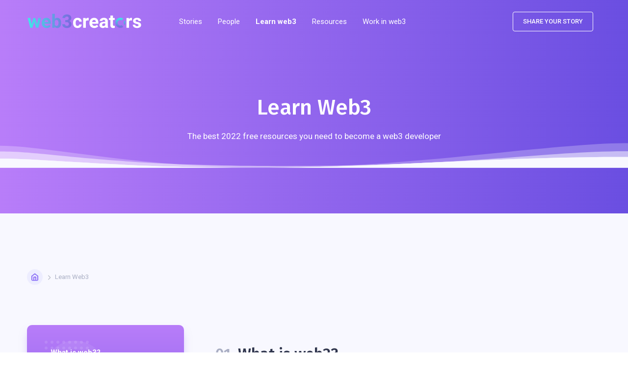

--- FILE ---
content_type: text/html
request_url: https://www.web3creators.com/learn-web3?68e98dd3_page=2
body_size: 12774
content:
<!DOCTYPE html><!-- This site was created in Webflow. https://webflow.com --><!-- Last Published: Thu Nov 20 2025 10:24:18 GMT+0000 (Coordinated Universal Time) --><html data-wf-domain="www.web3creators.com" data-wf-page="6225269f1580093ef84799ed" data-wf-site="60a73a3351750977d4ece3b9"><head><meta charset="utf-8"/><title>Learn Web3: The Ultimate List of 250+ Free Resources</title><meta content="The best free 250+ resources manually curated for you in order to easily &amp; quickly learn web3 development! There is no other place to become a web3 developer." name="description"/><meta content="Learn Web3: The Ultimate List of 250+ Free Resources" property="og:title"/><meta content="The best free 250+ resources manually curated for you in order to easily &amp; quickly learn web3 development! There is no other place to become a web3 developer." property="og:description"/><meta content="https://cdn.prod.website-files.com/60a73a3351750977d4ece3b9/62252af11ef1ea0c854505fe_social-media-thumbnail.png" property="og:image"/><meta content="Learn Web3: The Ultimate List of 250+ Free Resources" property="twitter:title"/><meta content="The best free 250+ resources manually curated for you in order to easily &amp; quickly learn web3 development! There is no other place to become a web3 developer." property="twitter:description"/><meta content="https://cdn.prod.website-files.com/60a73a3351750977d4ece3b9/62252af11ef1ea0c854505fe_social-media-thumbnail.png" property="twitter:image"/><meta property="og:type" content="website"/><meta content="summary_large_image" name="twitter:card"/><meta content="width=device-width, initial-scale=1" name="viewport"/><meta content="Zez9sLDDh26P0eCyS1ub6vZI4wR-CBiM1xpiLVezijY" name="google-site-verification"/><meta content="Webflow" name="generator"/><link href="https://cdn.prod.website-files.com/60a73a3351750977d4ece3b9/css/deficreatooors.webflow.shared.cd3173b13.css" rel="stylesheet" type="text/css"/><link href="https://fonts.googleapis.com" rel="preconnect"/><link href="https://fonts.gstatic.com" rel="preconnect" crossorigin="anonymous"/><script src="https://ajax.googleapis.com/ajax/libs/webfont/1.6.26/webfont.js" type="text/javascript"></script><script type="text/javascript">WebFont.load({  google: {    families: ["Fira Sans:regular,500,600,700","Roboto:regular,500,700","Inter:100,200,300,regular,500,600,700,800,900"]  }});</script><script type="text/javascript">!function(o,c){var n=c.documentElement,t=" w-mod-";n.className+=t+"js",("ontouchstart"in o||o.DocumentTouch&&c instanceof DocumentTouch)&&(n.className+=t+"touch")}(window,document);</script><link href="https://cdn.prod.website-files.com/60a73a3351750977d4ece3b9/60a73a77a2f42175340bb935_icon32x32.png" rel="shortcut icon" type="image/x-icon"/><link href="https://cdn.prod.website-files.com/60a73a3351750977d4ece3b9/60d722695cf05b55e10b9419_icon256x256.png" rel="apple-touch-icon"/><script async="" src="https://www.googletagmanager.com/gtag/js?id=UA-215388092-1"></script><script type="text/javascript">window.dataLayer = window.dataLayer || [];function gtag(){dataLayer.push(arguments);}gtag('js', new Date());gtag('config', 'UA-215388092-1', {'anonymize_ip': false});</script><script type="text/javascript">!function(f,b,e,v,n,t,s){if(f.fbq)return;n=f.fbq=function(){n.callMethod?n.callMethod.apply(n,arguments):n.queue.push(arguments)};if(!f._fbq)f._fbq=n;n.push=n;n.loaded=!0;n.version='2.0';n.agent='plwebflow';n.queue=[];t=b.createElement(e);t.async=!0;t.src=v;s=b.getElementsByTagName(e)[0];s.parentNode.insertBefore(t,s)}(window,document,'script','https://connect.facebook.net/en_US/fbevents.js');fbq('init', '813752896692145');fbq('track', 'PageView');</script><script defer data-domain="web3creators.com" src="https://plausible.io/js/plausible.js"></script>

<meta name="ahrefs-site-verification" content="4282d0b648e838a3f9155041273772ac50721b36d21de2f4f6d583ac0d59ce03">
</head><body><div class="page-wrapper"><div data-collapse="medium" data-animation="default" data-duration="400" data-w-id="3e665832-e661-9678-7e97-efacb32f4091" data-easing="ease" data-easing2="ease" role="banner" class="nav-bar w-nav"><div class="wrapper nav-bar-wrapper"><a href="/" class="brand w-nav-brand"><img src="https://cdn.prod.website-files.com/60a73a3351750977d4ece3b9/61b6f58e87715b3ca745d2e5_web3creators-light.svg" alt="" class="logo-icon"/></a><div class="navigation"><nav role="navigation" class="nav-menu w-nav-menu"><a href="/stories" class="nav-link-2 w-nav-link">Stories</a><a href="/people" class="nav-link-2 w-nav-link">People</a><a href="/learn-web3" aria-current="page" class="nav-link-2 w-nav-link w--current">Learn web3</a><div data-hover="true" data-delay="400" class="nav-dropdown w-dropdown"><div class="nav-link white-bg w-dropdown-toggle"><div class="nav-dropdown-icon w-icon-dropdown-toggle"></div><div class="text-block-13">Resources</div></div><nav class="dropdown-list w-dropdown-list"><div class="dropdown-corner"></div><a href="/best-tools-web3-youtubers" class="nav-dropdown-link w-dropdown-link">Web3 YouTuber Tools</a><a href="/state-of-nfts-2022" class="nav-dropdown-link w-dropdown-link">State of NFTs</a><a href="/metaverse" class="nav-dropdown-link w-dropdown-link">Metaverse 2022</a><a href="/web3-salaries" class="nav-dropdown-link w-dropdown-link">Web3 Salaries</a><div class="dropdown-bridge"></div></nav></div><a href="/web3-jobs" class="nav-link-2 w-nav-link">Work in web3</a></nav><div class="nav-right"><div class="w-layout-grid nav-buttons"><a href="https://form.typeform.com/to/gT87Lhr7" id="w-node-_253f26a2-3dfd-1621-9bbe-5897dfda3aa6-b32f4091" target="_blank" class="button small ghost-bg w-button">SHARE YOUR STORY</a></div></div><div class="menu-button w-clearfix w-nav-button"><div class="menu-icon"><div class="menu-icon-line-top"></div><div class="menu-icon-line-middle"></div><div class="menu-icon-line-bottom"></div></div></div></div></div></div><div data-w-id="01394efe-430d-983b-f9c7-0105f90b90e1" class="section top-section"><div class="wrapper"><div class="intro no-margin-bottom"><h1>Learn Web3</h1><p class="no-margin-bottom text-big">The best 2022 free resources you need to become a web3 developer</p></div></div><div class="bg-elements"><div class="dots"></div><img src="https://cdn.prod.website-files.com/60a73a3351750977d4ece3b9/60a73a33517509855fece51f_circle-white.svg" alt="" class="circle-small"/><img src="https://cdn.prod.website-files.com/60a73a3351750977d4ece3b9/60a73a33517509855fece51f_circle-white.svg" alt="" class="circle-big"/></div><img src="https://cdn.prod.website-files.com/60a73a3351750977d4ece3b9/60a73a33517509c17aece524_wave-bottom-haze.svg" alt="" class="wave-bottom"/></div><div id="FAQ-Top" class="section haze no-padding"><div class="wrapper"><div class="breadcrumbs"><a data-w-id="c05056ef-dacb-b7d2-9713-091368ec7764" href="/stories" class="home-button w-inline-block"><div class="home-button-text">Home</div></a><div class="breadcrumbs-arrow"></div><div class="text-light-grey">Learn web3</div></div></div></div><div class="section haze"><div class="wrapper"><div class="sidebar-grid"><div id="w-node-_01394efe-430d-983b-f9c7-0105f90b90f4-f84799ed" class="sidebar sticky"><div class="sidebar-block"><div class="sidebar-faq-links"><div class="sidebar-promo-dots"></div><img src="https://cdn.prod.website-files.com/60a73a3351750977d4ece3b9/60a73a33517509855fece51f_circle-white.svg" alt="" class="sidebar-promo-circle"/><a href="#FAQ-1" class="faq-nav-link">What is web3?</a><a href="#FAQ-2" class="faq-nav-link">Learn web3 development</a><a href="#FAQ-3" class="faq-nav-link">People to follow about web3</a><a href="#FAQ-4" class="faq-nav-link">Learn from other web3 builders</a><a href="#FAQ-5" class="faq-nav-link">The best web3 resources</a><a href="#FAQ-6" class="faq-nav-link">The best web3 tools</a></div></div></div><div id="w-node-_01394efe-430d-983b-f9c7-0105f90b910b-f84799ed"><div id="FAQ-1" class="faq-block"><div class="intro left margin-bottom"><h2><span class="text-light-grey">01.</span> What is web3? </h2></div><div class="accordion-card"><div class="accordion-header"><h4 class="accordion-heading"><strong>🤔 Why is this all happening? </strong></h4><div class="accordion-arrow"></div></div><div data-ix="new-interaction" class="accordion-info"><div class="accordion-text">Let&#x27;s start at a conceptual level, trying to understand why is this all happening? <br/></div><a href="https://www.notboring.co/p/the-great-online-game" target="_blank" class="button-in-faq small w-inline-block w-clearfix"><img src="https://cdn.prod.website-files.com/60a73a3351750977d4ece3b9/60a73a335175097408ece40d_emoji-point-right-icon.png" alt="" class="button-icon small"/><div class="text-left">READ MORE</div></a></div></div><div class="accordion-card"><div class="accordion-header"><h4 class="accordion-heading"><strong>📚 The Bitcoin Whitepaper: The Classic</strong></h4><div class="accordion-arrow"></div></div><div data-ix="new-interaction" class="accordion-info"><div class="accordion-text">The Bitcoin Whitepaper is a must-read if you want to start with web3. <br/></div><a href="https://bitcoin.org/bitcoin.pdf" target="_blank" class="button-in-faq small w-inline-block w-clearfix"><img src="https://cdn.prod.website-files.com/60a73a3351750977d4ece3b9/60a73a335175097408ece40d_emoji-point-right-icon.png" alt="" class="button-icon small"/><div class="text-left">VISIT WEBSITE</div></a></div></div><div class="accordion-card"><div class="accordion-header"><h4 class="accordion-heading"><strong>🏊 Deep dive into Ethereum</strong></h4><div class="accordion-arrow"></div></div><div data-ix="new-interaction" class="accordion-info"><div class="accordion-text">Once you are done with Bitcoin, let&#x27;s deep dive into Ethereum, with this amazing article. </div><a href="https://www.notboring.co/p/own-the-internet" target="_blank" class="button-in-faq small w-inline-block w-clearfix"><img src="https://cdn.prod.website-files.com/60a73a3351750977d4ece3b9/60a73a335175097408ece40d_emoji-point-right-icon.png" alt="" class="button-icon small"/><div class="text-left">READ MORE</div></a></div></div><div class="accordion-card"><div class="accordion-header"><h4 class="accordion-heading"><strong>📸 Best today&#x27;s snapshot of the entire space</strong></h4><div class="accordion-arrow"></div></div><div data-ix="new-interaction" class="accordion-info"><div class="accordion-text">As @<a href="https://twitter.com/balajis" target="_blank">balajis</a> said, &quot;<em>Pretty impressed with the level of effort that went into this. Web3 moves fast, but this 165 page magnum opus by</em><em> Messari Crypto is today&#x27;s single best snapshot of the entire space.If you understand everything in here, you are up to speed.</em>&quot;<br/></div><a href="https://messari.io/pdf/messari-report-crypto-theses-for-2022.pdf" target="_blank" class="button-in-faq small w-inline-block w-clearfix"><img src="https://cdn.prod.website-files.com/60a73a3351750977d4ece3b9/60a73a335175097408ece40d_emoji-point-right-icon.png" alt="" class="button-icon small"/><div class="text-left">READ REPORT</div></a></div></div><div class="accordion-card"><div class="accordion-header"><h4 class="accordion-heading"><strong>🎙 A podcast intro to web3</strong></h4><div class="accordion-arrow"></div></div><div data-ix="new-interaction" class="accordion-info"><div class="accordion-text">Tim Ferris, Chris Dixon and Naval Ravikant take time to explain NFTs, Crypto, Decentralization, and Web 3 to us like we are 5.</div><a href="https://www.youtube.com/watch?v=DlNDYMNJ5zQ&amp;ab_channel=TimFerriss" target="_blank" class="button-in-faq small w-inline-block w-clearfix"><img src="https://cdn.prod.website-files.com/60a73a3351750977d4ece3b9/60a73a335175097408ece40d_emoji-point-right-icon.png" alt="" class="button-icon small"/><div class="text-left">READ MORE</div></a></div></div><div class="accordion-card"><div class="accordion-header"><h4 class="accordion-heading"><strong>🤑 A selection of the best resources</strong></h4><div class="accordion-arrow"></div></div><div data-ix="new-interaction" class="accordion-info"><div class="accordion-text">31 tutorials, videos &amp; Twitter threads to take you from zero to hero + 100 people to follow in web3.</div><a href="https://twitter.com/dabit3/status/1435516510408110080?lang=en" target="_blank" class="button-in-faq small w-inline-block w-clearfix"><img src="https://cdn.prod.website-files.com/60a73a3351750977d4ece3b9/60a73a335175097408ece40d_emoji-point-right-icon.png" alt="" class="button-icon small"/><div class="text-left">READ MORE</div></a></div></div><div class="accordion-card"><div class="accordion-header"><h4 class="accordion-heading"><strong>🤑 A selection of the best resources</strong></h4><div class="accordion-arrow"></div></div><div data-ix="new-interaction" class="accordion-info"><div class="accordion-text">31 tutorials, videos &amp; Twitter threads to take you from zero to hero + 100 people to follow in web3.</div><a href="https://twitter.com/dabit3/status/1435516510408110080?lang=en" target="_blank" class="button-in-faq small w-inline-block w-clearfix"><img src="https://cdn.prod.website-files.com/60a73a3351750977d4ece3b9/60a73a335175097408ece40d_emoji-point-right-icon.png" alt="" class="button-icon small"/><div class="text-left">READ MORE</div></a></div></div><div class="accordion-card"><div class="accordion-header"><h4 class="accordion-heading"><strong>🤣 Time for some memes</strong></h4><div class="accordion-arrow"></div></div><div data-ix="new-interaction" class="accordion-info"><div class="accordion-text">Nft memes don&#x27;t get better than Sartoshi. </div><a href="https://twitter.com/sartoshi_nft" target="_blank" class="button-in-faq small w-inline-block w-clearfix"><img src="https://cdn.prod.website-files.com/60a73a3351750977d4ece3b9/60a73a335175097408ece40d_emoji-point-right-icon.png" alt="" class="button-icon small"/><div class="text-left">READ MORE</div></a></div></div></div><div id="FAQ-2" class="faq-block"><div class="intro left margin-bottom"><h2 data-w-id="01394efe-430d-983b-f9c7-0105f90b9132" style="opacity:0"><span class="text-light-grey">02.</span> Learn web3 development</h2></div><div class="accordion-card"><div class="accordion-header"><h4 class="accordion-heading"><strong>🦄 Buildspace: Start building the future of the Internet</strong></h4><div class="accordion-arrow"></div></div><div data-ix="new-interaction" class="accordion-info"><div class="accordion-text">If the asset can be represented in the form of a multimedia file (a digital image, a text file, an audio file, a video, etc.), it can be minted as a non-fungible token. In other words, NFTs can represent any digital file.</div><a href="https://buildspace.so/" target="_blank" class="button-in-faq small w-inline-block w-clearfix"><img src="https://cdn.prod.website-files.com/60a73a3351750977d4ece3b9/60a73a335175097408ece40d_emoji-point-right-icon.png" alt="" class="button-icon small"/><div class="text-left">VISIT WEBSITE</div></a></div></div><div class="accordion-card"><div class="accordion-header"><h4 class="accordion-heading"><strong>🧟 Cryptozombies: Learn to code building games</strong></h4><div class="accordion-arrow"></div></div><div data-ix="new-interaction" class="accordion-info"><div class="accordion-text">CryptoZombies is an interactive school that teaches you all things technical about blockchains. Learn to make smart contracts in Solidity or Libra by making your own crypto-collectibles game.<a href="https://cryptozombies.io/en/course/"><strong>Get Started, It&#x27;s Free</strong></a><br/></div><a href="https://cryptozombies.io/" target="_blank" class="button-in-faq small w-inline-block w-clearfix"><img src="https://cdn.prod.website-files.com/60a73a3351750977d4ece3b9/60a73a335175097408ece40d_emoji-point-right-icon.png" alt="" class="button-icon small"/><div class="text-left">VISIT WEBSITE</div></a></div></div><div class="accordion-card"><div class="accordion-header"><h4 class="accordion-heading"><strong>🎥 The dApp University Channel</strong></h4><div class="accordion-arrow"></div></div><div data-ix="new-interaction" class="accordion-info"><div class="accordion-text">Free videos to help you build your first dApps from scratch. <a href="https://cryptozombies.io/en/course/"><strong></strong></a><br/></div><a href="https://www.youtube.com/c/DappUniversity/videos" target="_blank" class="button-in-faq small w-inline-block w-clearfix"><img src="https://cdn.prod.website-files.com/60a73a3351750977d4ece3b9/60a73a335175097408ece40d_emoji-point-right-icon.png" alt="" class="button-icon small"/><div class="text-left">WATCH VIDEOS</div></a></div></div><div class="accordion-card"><div class="accordion-header"><h4 class="accordion-heading"><strong>💻 How to become a blockchain developer</strong></h4><div class="accordion-arrow"></div></div><div data-ix="new-interaction" class="accordion-info"><div class="accordion-text">A 1 hour and 30 min video to help you understand how to become a blockchain developer. <a href="https://cryptozombies.io/en/course/"><strong></strong></a><br/></div><a href="https://www.youtube.com/watch?v=OwSl2xwl2-w&amp;ab_channel=DappUniversity" target="_blank" class="button-in-faq small w-inline-block w-clearfix"><img src="https://cdn.prod.website-files.com/60a73a3351750977d4ece3b9/60a73a335175097408ece40d_emoji-point-right-icon.png" alt="" class="button-icon small"/><div class="text-left">WATCH THE VIDEO</div></a></div></div><div class="accordion-card"><div class="accordion-header"><h4 class="accordion-heading"><strong>🤓 A 16hours video to learn Solidity</strong></h4><div class="accordion-arrow"></div></div><div data-ix="new-interaction" class="accordion-info"><div class="accordion-text">Ready for the marathon? 🏃<br/></div><a href="https://www.youtube.com/watch?v=M576WGiDBdQ&amp;ab_channel=freeCodeCamp.org" target="_blank" class="button-in-faq small w-inline-block w-clearfix"><img src="https://cdn.prod.website-files.com/60a73a3351750977d4ece3b9/60a73a335175097408ece40d_emoji-point-right-icon.png" alt="" class="button-icon small"/><div class="text-left">WATCH THE VIDEO</div></a></div></div><div class="accordion-card"><div class="accordion-header"><h4 class="accordion-heading"><strong>🎓 The web3 university</strong></h4><div class="accordion-arrow"></div></div><div data-ix="new-interaction" class="accordion-info"><div class="accordion-text">Covering the fundamentals of web3 development: from writing Solidity, to minting NFTs, to building full-stack dApps. Bringing you resources from the best in blockchain.<br/></div><a href="https://www.web3.university/" target="_blank" class="button-in-faq small w-inline-block w-clearfix"><img src="https://cdn.prod.website-files.com/60a73a3351750977d4ece3b9/60a73a335175097408ece40d_emoji-point-right-icon.png" alt="" class="button-icon small"/><div class="text-left">JOIN NOW</div></a></div></div></div></div></div></div></div><div id="FAQ-3" class="section-tools haze"><div class="wrapper-inpage"><div class="intro no-margin-bottom"><h2 data-w-id="4ceae043-06b0-59e2-2182-02ef9af12e1b" style="opacity:0"><span class="text-light-grey">03.</span> Web3 people you should keep an eye on 👀</h2><p class="no-margin-bottom text-big">Active builders, makers, founders, creators &amp; employees in the web3 industry</p></div></div><div class="wrapper-tools"><div class="w-dyn-list"><div role="list" class="posts-3-cols-creators w-dyn-items"><div role="listitem" class="collection-item-creators w-dyn-item"><a href="/people/garima-jain" class="post-card-creators w-inline-block"><div style="background-image:url(&quot;https://cdn.prod.website-files.com/60a73a335175092df6ece3e7/63343f023ff181e133d05505_Garima.jpg&quot;)" class="post-card-image-creators"></div><div class="post-card-info-tools-2"><div class="post-card-category-creators">Request</div><h5 class="text-left">Garima Jain</h5><div class="text-left">Senior Frontend Developer @Request</div></div></a></div><div role="listitem" class="collection-item-creators w-dyn-item"><a href="/people/kevin-dave" class="post-card-creators w-inline-block"><div style="background-image:url(&quot;https://cdn.prod.website-files.com/60a73a335175092df6ece3e7/63343e1eac18256feb1ac640_Kevin%20Dave.jpeg&quot;)" class="post-card-image-creators"></div><div class="post-card-info-tools-2"><div class="post-card-category-creators">Request</div><h5 class="text-left">Kevin Dave</h5><div class="text-left">Software Engineer @Request</div></div></a></div><div role="listitem" class="collection-item-creators w-dyn-item"><a href="/people/christophe-fonteneau" class="post-card-creators w-inline-block"><div style="background-image:url(&quot;https://cdn.prod.website-files.com/60a73a335175092df6ece3e7/63343dbe18b13e26e9a2d5a7_Christophe%20Fonteneau.jpeg&quot;)" class="post-card-image-creators"></div><div class="post-card-info-tools-2"><div class="post-card-category-creators">Request</div><h5 class="text-left">Christophe Fonteneau</h5><div class="text-left"> Head of Strategic Partnerships &amp; Business Development @Request</div></div></a></div><div role="listitem" class="collection-item-creators w-dyn-item"><a href="/people/bertrand-juglas" class="post-card-creators w-inline-block"><div style="background-image:url(&quot;https://cdn.prod.website-files.com/60a73a335175092df6ece3e7/63343d8279b4199fb77bb3f2_Bertrand%20Juglas.jpeg&quot;)" class="post-card-image-creators"></div><div class="post-card-info-tools-2"><div class="post-card-category-creators">Request</div><h5 class="text-left">Bertrand Juglas</h5><div class="text-left">Blockchain Engineer @Request</div></div></a></div><div role="listitem" class="collection-item-creators w-dyn-item"><a href="/people/benjamin-levesque" class="post-card-creators w-inline-block"><div style="background-image:url(&quot;https://cdn.prod.website-files.com/60a73a335175092df6ece3e7/63343d2b968e9619a4da92d0_Benjamin%20Levesque.jpeg&quot;)" class="post-card-image-creators"></div><div class="post-card-info-tools-2"><div class="post-card-category-creators">Request</div><h5 class="text-left">Benjamin Levesque</h5><div class="text-left">Software Architect @Request</div></div></a></div><div role="listitem" class="collection-item-creators w-dyn-item"><a href="/people/alexandre-abrioux" class="post-card-creators w-inline-block"><div style="background-image:url(&quot;https://cdn.prod.website-files.com/60a73a335175092df6ece3e7/63343c9e173f22336c148f98_Alexandre%20Abrioux.jpeg&quot;)" class="post-card-image-creators"></div><div class="post-card-info-tools-2"><div class="post-card-category-creators">Request</div><h5 class="text-left">Alexandre Abrioux</h5><div class="text-left">Full-Stack Engineer @Request</div></div></a></div><div role="listitem" class="collection-item-creators w-dyn-item"><a href="/people/alejo-granero" class="post-card-creators w-inline-block"><div style="background-image:url(&quot;https://cdn.prod.website-files.com/60a73a335175092df6ece3e7/63343c1379b41904967b9ac6_Alejo.jpeg&quot;)" class="post-card-image-creators"></div><div class="post-card-info-tools-2"><div class="post-card-category-creators">Request</div><h5 class="text-left">Alejo Granero</h5><div class="text-left">QA Engineer @Request</div></div></a></div><div role="listitem" class="collection-item-creators w-dyn-item"><a href="/people/alejandro-lopez" class="post-card-creators w-inline-block"><div style="background-image:url(&quot;https://cdn.prod.website-files.com/60a73a335175092df6ece3e7/63343bc0f4dd4852804e45b2_Alejandro%20(1).jpg&quot;)" class="post-card-image-creators"></div><div class="post-card-info-tools-2"><div class="post-card-category-creators">Request</div><h5 class="text-left">Alejandro Lopez</h5><div class="text-left">Data engineer @Request</div></div></a></div><div role="listitem" class="collection-item-creators w-dyn-item"><a href="/people/adam" class="post-card-creators w-inline-block"><div style="background-image:url(&quot;https://cdn.prod.website-files.com/60a73a335175092df6ece3e7/6333fe57eb1be1de9cdad71d_Adam.jpeg&quot;)" class="post-card-image-creators"></div><div class="post-card-info-tools-2"><div class="post-card-category-creators">Request</div><h5 class="text-left">Adam</h5><div class="text-left">Full Stack Engineer @Request</div></div></a></div><div role="listitem" class="collection-item-creators w-dyn-item"><a href="/people/ludovic-gilbert" class="post-card-creators w-inline-block"><div style="background-image:url(&quot;https://cdn.prod.website-files.com/60a73a335175092df6ece3e7/6333fbec7528e328e0a40c51_Ludovic%20Gilbert.jpeg&quot;)" class="post-card-image-creators"></div><div class="post-card-info-tools-2"><div class="post-card-category-creators">Request</div><h5 class="text-left">Ludovic Gilbert</h5><div class="text-left">Sales &amp; Marketing @Request</div></div></a></div><div role="listitem" class="collection-item-creators w-dyn-item"><a href="/people/chasm" class="post-card-creators w-inline-block"><div style="background-image:url(&quot;https://cdn.prod.website-files.com/60a73a335175092df6ece3e7/62aa041e0d280c760b2332b7_Chasm.jpeg&quot;)" class="post-card-image-creators"></div><div class="post-card-info-tools-2"><div class="post-card-category-creators w-dyn-bind-empty"></div><h5 class="text-left">Chasm</h5><div class="text-left">Founder @STOLEN</div></div></a></div><div role="listitem" class="collection-item-creators w-dyn-item"><a href="/people/jordan-lunetta" class="post-card-creators w-inline-block"><div style="background-image:url(&quot;https://cdn.prod.website-files.com/60a73a335175092df6ece3e7/625d84127cd4927571005d7a_Jordan%20Lunetta.jpeg&quot;)" class="post-card-image-creators"></div><div class="post-card-info-tools-2"><div class="post-card-category-creators w-dyn-bind-empty"></div><h5 class="text-left">Jordan Lunetta</h5><div class="text-left">Co-founder @ODIN Golf</div></div></a></div><div role="listitem" class="collection-item-creators w-dyn-item"><a href="/people/laure-sassus-bourda" class="post-card-creators w-inline-block"><div style="background-image:url(&quot;https://cdn.prod.website-files.com/60a73a335175092df6ece3e7/624cb61c5ec32d5f6e91b31c_Laure%20Sassus-Bourda.png&quot;)" class="post-card-image-creators"></div><div class="post-card-info-tools-2"><div class="post-card-category-creators">Request</div><h5 class="text-left">Laure Sassus-Bourda</h5><div class="text-left">HR Manager @Request</div></div></a></div><div role="listitem" class="collection-item-creators w-dyn-item"><a href="/people/federico-ast" class="post-card-creators w-inline-block"><div style="background-image:url(&quot;https://cdn.prod.website-files.com/60a73a335175092df6ece3e7/623b4965bc5fb6bcfced08dd_Profil%20federico%20Ast.jpeg&quot;)" class="post-card-image-creators"></div><div class="post-card-info-tools-2"><div class="post-card-category-creators w-dyn-bind-empty"></div><h5 class="text-left">Federico Ast</h5><div class="text-left">CEO @Cooperative Kleros</div></div></a></div><div role="listitem" class="collection-item-creators w-dyn-item"><a href="/people/steven-rivera" class="post-card-creators w-inline-block"><div style="background-image:url(&quot;https://cdn.prod.website-files.com/60a73a335175092df6ece3e7/62349eccfad509059fb4226f_Steven%20Rivera.jpeg&quot;)" class="post-card-image-creators"></div><div class="post-card-info-tools-2"><div class="post-card-category-creators w-dyn-bind-empty"></div><h5 class="text-left">Steven Rivera</h5><div class="text-left">Co-founder and CTO @Neftify</div></div></a></div><div role="listitem" class="collection-item-creators w-dyn-item"><a href="/people/dappadan" class="post-card-creators w-inline-block"><div style="background-image:url(&quot;https://cdn.prod.website-files.com/60a73a335175092df6ece3e7/62348f8179ea943c39bbf45f_Dappa%20Dan.jpeg&quot;)" class="post-card-image-creators"></div><div class="post-card-info-tools-2"><div class="post-card-category-creators w-dyn-bind-empty"></div><h5 class="text-left">DappaDan</h5><div class="text-left">Technical writer </div></div></a></div></div><div role="navigation" aria-label="List" class="w-pagination-wrapper"><a href="?68e98dd3_page=2&amp;8396ce6d_page=1" aria-label="Previous Page" class="w-pagination-previous"><svg class="w-pagination-previous-icon" height="12px" width="12px" xmlns="http://www.w3.org/2000/svg" viewBox="0 0 12 12" transform="translate(0, 1)"><path fill="none" stroke="currentColor" fill-rule="evenodd" d="M8 10L4 6l4-4"></path></svg><div class="w-inline-block">Previous</div></a><a href="?68e98dd3_page=2&amp;8396ce6d_page=3" aria-label="Next Page" class="w-pagination-next"><div class="w-inline-block">Next</div><svg class="w-pagination-next-icon" height="12px" width="12px" xmlns="http://www.w3.org/2000/svg" viewBox="0 0 12 12" transform="translate(0, 1)"><path fill="none" stroke="currentColor" fill-rule="evenodd" d="M4 2l4 4-4 4"></path></svg></a><link rel="prerender" href="?68e98dd3_page=2&amp;8396ce6d_page=3"/></div></div></div></div><div id="FAQ-4" class="section haze"><div class="wrapper-inpage"><div class="intro no-margin-bottom"><h2 data-w-id="cbe54c5d-6af9-561b-e78d-c14fc2d8e93d" style="opacity:0"><span class="text-light-grey">04.</span> Discover outstanding web3 stories 🤯</h2><p class="no-margin-bottom text-big">They share their story to motivate you to join web3</p></div></div><div class="wrapper"><div class="collection-list-wrapper w-dyn-list"><div role="list" class="tabs-menu w-dyn-items"><div role="listitem" class="w-dyn-item"><a href="/categories/writers" class="tab-link w-inline-block"><div>✍️ Writers</div></a></div><div role="listitem" class="w-dyn-item"><a href="/categories/podcasters" class="tab-link w-inline-block"><div>🎙 Podcasters</div></a></div><div role="listitem" class="w-dyn-item"><a href="/categories/artists" class="tab-link w-inline-block"><div>🎨 Artists</div></a></div><div role="listitem" class="w-dyn-item"><a href="/categories/freelancers" class="tab-link w-inline-block"><div>🎸 Freelancers</div></a></div><div role="listitem" class="w-dyn-item"><a href="/categories/startups" class="tab-link w-inline-block"><div>👨‍💻 Startups</div></a></div><div role="listitem" class="w-dyn-item"><a href="/categories/makers" class="tab-link w-inline-block"><div>👾 Makers</div></a></div><div role="listitem" class="w-dyn-item"><a href="/categories/youtubers" class="tab-link w-inline-block"><div>📹 Youtubers</div></a></div></div></div><div class="w-dyn-list"><div role="list" class="posts-3-cols w-dyn-items"><div id="w-node-_6bb92977-c74e-9886-b569-bb50e79eab9a-f84799ed" role="listitem" class="w-dyn-item"><a href="/stories/the-decentralized-economy-has-opened-infinite-opportunities-to-explore" class="post-card w-inline-block"><div style="background-image:url(&quot;https://cdn.prod.website-files.com/60a73a335175092df6ece3e7/63ef5714de17fe6d6491a66e_Hinza%20Asif.png&quot;)" class="post-card-image"></div><div class="post-card-info"><div class="post-card-category">👨‍💻 Startups</div><h5 class="post-card-heading">The decentralized economy has opened infinite opportunities to explore</h5><div class="post-card-pre-bottom"><div class="text-block-4">by </div><div class="text-block-5">Hinza Asif</div></div><div class="post-card-real-bottom"><div class="text-block-8"> Founder @Daiki co ltd &amp; Head of Content Marketing strategy @NFTStudio24</div></div></div></a></div><div id="w-node-_6bb92977-c74e-9886-b569-bb50e79eab9a-f84799ed" role="listitem" class="w-dyn-item"><a href="/stories/the-bear-market-has-the-advantage-of-cutting-a-lot-of-noise-hype-and-stuff-flying-around" class="post-card w-inline-block"><div style="background-image:url(&quot;https://cdn.prod.website-files.com/60a73a335175092df6ece3e7/63ee4481ae724b417a585ef8_Antoine%20Mangrove.webp&quot;)" class="post-card-image"></div><div class="post-card-info"><div class="post-card-category">👨‍💻 Startups</div><h5 class="post-card-heading">The bear market has the advantage of cutting a lot of noise, hype, and stuff flying around</h5><div class="post-card-pre-bottom"><div class="text-block-4">by </div><div class="text-block-5">Antoine Courtois</div></div><div class="post-card-real-bottom"><div class="text-block-8">Developer Relations &amp; Presales @Mangrove</div></div></div></a></div><div id="w-node-_6bb92977-c74e-9886-b569-bb50e79eab9a-f84799ed" role="listitem" class="w-dyn-item"><a href="/stories/data-is-power-but-with-decentralization-this-power-belongs-to-its-rightful-owners-the-people" class="post-card w-inline-block"><div style="background-image:url(&quot;https://cdn.prod.website-files.com/60a73a335175092df6ece3e7/63ecefa4fd6a227a6e741f93_Hameed%20cover%20(1).jpeg&quot;)" class="post-card-image"></div><div class="post-card-info"><div class="post-card-category">👾 Makers</div><h5 class="post-card-heading">Data is power but with decentralization, this power belongs to its rightful owners: the people</h5><div class="post-card-pre-bottom"><div class="text-block-4">by </div><div class="text-block-5">Asif Hameed</div></div><div class="post-card-real-bottom"><div class="text-block-8">Co-founder @NFTStudio24</div></div></div></a></div><div id="w-node-_6bb92977-c74e-9886-b569-bb50e79eab9a-f84799ed" role="listitem" class="w-dyn-item"><a href="/stories/in-order-to-mature-web3-products-we-have-to-expand-beyond-the-early-adopter-audience" class="post-card w-inline-block"><div style="background-image:url(&quot;https://cdn.prod.website-files.com/60a73a335175092df6ece3e7/6336da6a2e184e70718f24de_Michael%20Holker%20(1).png&quot;)" class="post-card-image"></div><div class="post-card-info"><div class="post-card-category">👨‍💻 Startups</div><h5 class="post-card-heading">In order to mature Web3 products, we have to expand beyond the early adopter audience.</h5><div class="post-card-pre-bottom"><div class="text-block-4">by </div><div class="text-block-5">Michael Alexander Holker</div></div><div class="post-card-real-bottom"><div class="text-block-8">UI &amp; UX Designer @Request</div></div></div></a></div><div id="w-node-_6bb92977-c74e-9886-b569-bb50e79eab9a-f84799ed" role="listitem" class="w-dyn-item"><a href="/stories/my-skills-allow-me-to-work-with-talented-creatives-in-a-space-that-means-a-lot-to-me" class="post-card w-inline-block"><div style="background-image:url(&quot;https://cdn.prod.website-files.com/60a73a335175092df6ece3e7/62aa438a87858a2351cfbb36_Chasm%20stolen.jpeg&quot;)" class="post-card-image"></div><div class="post-card-info"><div class="post-card-category">👾 Makers</div><h5 class="post-card-heading">My skills allow me to work with talented creatives, in a space that means a lot to me</h5><div class="post-card-pre-bottom"><div class="text-block-4">by </div><div class="text-block-5">Chasm</div></div><div class="post-card-real-bottom"><div class="text-block-8">Founder @STOLEN</div></div></div></a></div><div id="w-node-_6bb92977-c74e-9886-b569-bb50e79eab9a-f84799ed" role="listitem" class="w-dyn-item"><a href="/stories/how-to-recruit-in-web3" class="post-card w-inline-block"><div style="background-image:url(&quot;https://cdn.prod.website-files.com/60a73a335175092df6ece3e7/632d9f797b7b6b37a64ec861_Request%20Laure.webp&quot;)" class="post-card-image"></div><div class="post-card-info"><div class="post-card-category">👨‍💻 Startups</div><h5 class="post-card-heading">How to recruit in web3</h5><div class="post-card-pre-bottom"><div class="text-block-4">by </div><div class="text-block-5">Laure Sassus-Bourda</div></div><div class="post-card-real-bottom"><div class="text-block-8">HR Manager @Request</div></div></div></a></div><div id="w-node-_6bb92977-c74e-9886-b569-bb50e79eab9a-f84799ed" role="listitem" class="w-dyn-item"><a href="/stories/nft-as-a-vehicle-is-actually-incredibly-compelling-for-an-early-stage-startup" class="post-card w-inline-block"><div style="background-image:url(&quot;https://cdn.prod.website-files.com/60a73a335175092df6ece3e7/632d9fee7b7b6bb04f4ecb6f__Jordan%20Lunetta.jpeg&quot;)" class="post-card-image"></div><div class="post-card-info"><div class="post-card-category">👾 Makers</div><h5 class="post-card-heading">NFT as a vehicle is actually incredibly compelling for an early-stage startup</h5><div class="post-card-pre-bottom"><div class="text-block-4">by </div><div class="text-block-5">Jordan Lunetta</div></div><div class="post-card-real-bottom"><div class="text-block-8">Co-founder @ODIN Golf</div></div></div></a></div><div id="w-node-_6bb92977-c74e-9886-b569-bb50e79eab9a-f84799ed" role="listitem" class="w-dyn-item"><a href="/stories/we-help-usher-a-financial-revolution-by-depriving-the-big-banks-of-their-power-over-the-masses" class="post-card w-inline-block"><div style="background-image:url(&quot;https://cdn.prod.website-files.com/60a73a335175092df6ece3e7/632da03abee86a2128bb93d4_Christophe%20Lassuyt%20Request%20Finance.jpeg&quot;)" class="post-card-image"></div><div class="post-card-info"><div class="post-card-category">👾 Makers</div><h5 class="post-card-heading">We help usher a financial revolution by depriving the big banks of their power over the masses.</h5><div class="post-card-pre-bottom"><div class="text-block-4">by </div><div class="text-block-5">Christophe Lassuyt</div></div><div class="post-card-real-bottom"><div class="text-block-8">Co-founder @Request Network (REQ), CEO @Request Finance</div></div></div></a></div><div id="w-node-_6bb92977-c74e-9886-b569-bb50e79eab9a-f84799ed" role="listitem" class="w-dyn-item"><a href="/stories/it-has-been-crucial-to-be-really-close-to-the-community-of-people-using-the-product-i-am-designing" class="post-card w-inline-block"><div style="background-image:url(&quot;https://cdn.prod.website-files.com/60a73a335175092df6ece3e7/6221f9cc1db762020f1fc8c9_Nayat%20Cheikh.jpg&quot;)" class="post-card-image"></div><div class="post-card-info"><div class="post-card-category">👨‍💻 Startups</div><h5 class="post-card-heading">It has been crucial to be really close to the community of people using the product I am designing</h5><div class="post-card-pre-bottom"><div class="text-block-4">by </div><div class="text-block-5">Nayat Cheikh</div></div><div class="post-card-real-bottom"><div class="text-block-8">Lead Product Designer @Vesper Finance</div></div></div></a></div><div id="w-node-_6bb92977-c74e-9886-b569-bb50e79eab9a-f84799ed" role="listitem" class="w-dyn-item"><a href="/stories/nfts-are-the-future-of-the-new-artist-economy" class="post-card w-inline-block"><div style="background-image:url(&quot;https://cdn.prod.website-files.com/60a73a335175092df6ece3e7/623462ca1d82111fc94a9313_Nicole%20Buffett%20NFT.png&quot;)" class="post-card-image"></div><div class="post-card-info"><div class="post-card-category">🎨 Artists</div><h5 class="post-card-heading">NFTs are the future of the new artist economy</h5><div class="post-card-pre-bottom"><div class="text-block-4">by </div><div class="text-block-5">Nicole Buffett</div></div><div class="post-card-real-bottom"><div class="text-block-8">NFT artist</div></div></div></a></div><div id="w-node-_6bb92977-c74e-9886-b569-bb50e79eab9a-f84799ed" role="listitem" class="w-dyn-item"><a href="/stories/we-are-the-y-combinator-of-the-metaverse" class="post-card w-inline-block"><div style="background-image:url(&quot;https://cdn.prod.website-files.com/60a73a335175092df6ece3e7/632da0728dca0f1a0da3c294__Jamie%20Burke.png&quot;)" class="post-card-image"></div><div class="post-card-info"><div class="post-card-category">👾 Makers</div><h5 class="post-card-heading">We are the Y Combinator of the Metaverse</h5><div class="post-card-pre-bottom"><div class="text-block-4">by </div><div class="text-block-5">Jamie Burke</div></div><div class="post-card-real-bottom"><div class="text-block-8">Founder &amp; CEO @Outlier Ventures</div></div></div></a></div><div id="w-node-_6bb92977-c74e-9886-b569-bb50e79eab9a-f84799ed" role="listitem" class="w-dyn-item"><a href="/stories/join-a-dao-if-you-hate-bureaucracy-and-want-to-experience-the-opposite-of-it" class="post-card w-inline-block"><div style="background-image:url(&quot;https://cdn.prod.website-files.com/60a73a335175092df6ece3e7/620fa67bfb1df06129b8ae98_Chuck%20Cummings%20bankless%20(1).jpeg&quot;)" class="post-card-image"></div><div class="post-card-info"><div class="post-card-category">👨‍💻 Startups</div><h5 class="post-card-heading">Join a DAO if you hate bureaucracy and want to experience the opposite of it!</h5><div class="post-card-pre-bottom"><div class="text-block-4">by </div><div class="text-block-5">Chuck Cummings</div></div><div class="post-card-real-bottom"><div class="text-block-8">CFO @Bankless Consulting</div></div></div></a></div></div><div role="navigation" aria-label="List" class="w-pagination-wrapper pagination"><a href="?1ed95549_page=2&amp;68e98dd3_page=2" aria-label="Next Page" class="w-pagination-next button ghost"><div class="w-inline-block">Next</div><svg class="w-pagination-next-icon pagination-arrow" height="12px" width="12px" xmlns="http://www.w3.org/2000/svg" viewBox="0 0 12 12" transform="translate(0, 1)"><path fill="none" stroke="currentColor" fill-rule="evenodd" d="M4 2l4 4-4 4"></path></svg></a><link rel="prerender" href="?1ed95549_page=2&amp;68e98dd3_page=2"/></div></div></div></div><div id="FAQ-5" class="section-tools haze"><div class="wrapper-inpage"><div class="intro no-margin-bottom"><h2 data-w-id="d67c9716-bdbf-c0b2-3305-7b7c38c7abcf" style="opacity:0"><span class="text-light-grey">05.</span> The best web3 resources, curated by our featured creators just for you 💜 </h2><p class="no-margin-bottom text-big">Learning &amp; understanding the web3 is a daily effort. Today is not too late to start. <br/>Here are the best resources to follow every day, curated by our featured creators just for you. </p></div></div><div class="wrapper-tools"><div class="w-dyn-list"><div role="list" class="posts-3-cols-tools-2 w-dyn-items"><div role="listitem" class="collection-item-tools-2 w-dyn-item"><a href="https://www.thebigwhale.io/" target="_blank" class="post-card-tools-2 w-inline-block"><div style="background-image:url(&quot;https://cdn.prod.website-files.com/60a73a335175092df6ece3e7/63ee40fc67123d8042fa7ac4_The%20big%20whale.jpeg&quot;)" class="post-card-image-tools-2"></div><div class="post-card-info-tools-2"><h5 class="text-left">The Big Whale</h5><div class="text-left">The essential media to understand the Web3 revolution</div></div></a></div><div role="listitem" class="collection-item-tools-2 w-dyn-item"><a href="https://www.ledger.com/en/academy" target="_blank" class="post-card-tools-2 w-inline-block"><div style="background-image:url(&quot;https://cdn.prod.website-files.com/60a73a335175092df6ece3e7/63ee40aeb6ad1657697fa8d3_Ledger%20Academy.png&quot;)" class="post-card-image-tools-2"></div><div class="post-card-info-tools-2"><h5 class="text-left">Ledger Academy</h5><div class="text-left">Ledger Academy is here to provide you with all the content you need to safely navigate the space on your own terms.</div></div></a></div><div role="listitem" class="collection-item-tools-2 w-dyn-item"><a href="https://www.youtube.com/watch?v=EsxUw72auZc&amp;list=PL6VM0N695IhnurbIjBTwzQ3cSeXvBJeJj&amp;ab_channel=Ledger" target="_blank" class="post-card-tools-2 w-inline-block"><div style="background-image:url(&quot;https://cdn.prod.website-files.com/60a73a335175092df6ece3e7/63ee404862c7b31a74c76f3e_school_of_block_thumbnail.png&quot;)" class="post-card-image-tools-2"></div><div class="post-card-info-tools-2"><h5 class="text-left"> School of Block (The Defiant X Ledger)</h5><div class="text-left">Explore the world of crypto and blockchain one block at a time. Each episode is a relatable take on how crypto is impacting culture, from fine art to finance - good times guaranteed.</div></div></a></div><div role="listitem" class="collection-item-tools-2 w-dyn-item"><a href="https://twitter.com/theChrisDo" target="_blank" class="post-card-tools-2 w-inline-block"><div style="background-image:url(&quot;https://cdn.prod.website-files.com/60a73a335175092df6ece3e7/633442297fc23b44f651be20_Chris%20Do%20.jpeg&quot;)" class="post-card-image-tools-2"></div><div class="post-card-info-tools-2"><h5 class="text-left">Chris Do</h5><div class="text-left">Loud Introvert. Radical Pragmatist. Servant leader. Permission Marketer. Kind critic. Host of The Futur podcast.</div></div></a></div><div role="listitem" class="collection-item-tools-2 w-dyn-item"><a href="https://www.youtube.com/c/Lewlater" target="_blank" class="post-card-tools-2 w-inline-block"><div style="background-image:url(&quot;https://cdn.prod.website-files.com/60a73a335175092df6ece3e7/633441fcfc5af2d7fedbc1d5_Lew%20lateer.jpeg&quot;)" class="post-card-image-tools-2"></div><div class="post-card-info-tools-2"><h5 class="text-left">Lew Later</h5><div class="text-left">Lew Later is a show on the internet. Discussion topics frequently include tech news, internet culture and the future.</div></div></a></div><div role="listitem" class="collection-item-tools-2 w-dyn-item"><a href="https://twitter.com/sherminvo" target="_blank" class="post-card-tools-2 w-inline-block"><div style="background-image:url(&quot;https://cdn.prod.website-files.com/60a73a335175092df6ece3e7/633441c134188d6bcc33a72d_Shermin%20Voshmgir.jpeg&quot;)" class="post-card-image-tools-2"></div><div class="post-card-info-tools-2"><h5 class="text-left">Shermin Voshmgir</h5><div class="text-left">Author of @token3conomy : https://amzn.to/3lF1gd3 | Founder @tokenkitchen | intergallactic unicorn @crypto3conomics | Artist @http://kamikat.se</div></div></a></div><div role="listitem" class="collection-item-tools-2 w-dyn-item"><a href="https://nftnow.com/" target="_blank" class="post-card-tools-2 w-inline-block"><div style="background-image:url(&quot;https://cdn.prod.website-files.com/60a73a335175092df6ece3e7/62aa38056e0dc23b2b86d434_NFT%20Now.jpeg&quot;)" class="post-card-image-tools-2"></div><div class="post-card-info-tools-2"><h5 class="text-left">NFT Now</h5><div class="text-left">Freshly minted NFT news, features, and analysis. On a mission to empower the creators of culture.</div></div></a></div><div role="listitem" class="collection-item-tools-2 w-dyn-item"><a href="https://twitter.com/deezefi" target="_blank" class="post-card-tools-2 w-inline-block"><div style="background-image:url(&quot;https://cdn.prod.website-files.com/60a73a335175092df6ece3e7/62aa37dc3d555bb24454f210_Deezefi.jpeg&quot;)" class="post-card-image-tools-2"></div><div class="post-card-info-tools-2"><h5 class="text-left">DeezeFi</h5><div class="text-left">Degenerate curator</div></div></a></div><div role="listitem" class="collection-item-tools-2 w-dyn-item"><a href="https://modern.finance/episodes/" target="_blank" class="post-card-tools-2 w-inline-block"><div style="background-image:url(&quot;https://cdn.prod.website-files.com/60a73a335175092df6ece3e7/625d8879f5d532ba36d7ca63_Modern%20Finance%20podcast.jpeg&quot;)" class="post-card-image-tools-2"></div><div class="post-card-info-tools-2"><h5 class="text-left">Modern Finance podcast</h5><div class="text-left">Join entrepreneur and technology venture capitalist Kevin Rose as he interviews experts and the entrepreneurs building modern finance tools.</div></div></a></div><div role="listitem" class="collection-item-tools-2 w-dyn-item"><a href="https://open.spotify.com/show/22fi0RqfoBACCuQDv97wFO" target="_blank" class="post-card-tools-2 w-inline-block"><div style="background-image:url(&quot;https://cdn.prod.website-files.com/60a73a335175092df6ece3e7/625d8810f738127df5cd9506_Invest%20Like%20the%20Best.jpeg&quot;)" class="post-card-image-tools-2"></div><div class="post-card-info-tools-2"><h5 class="text-left">Invest Like the Best</h5><div class="text-left">Exploring the ideas, methods, and stories of people that will help you better invest your time and money. WithPatrick O&#x27;Shaughnessy.</div></div></a></div><div role="listitem" class="collection-item-tools-2 w-dyn-item"><a href="https://twitter.com/Lomashuk" target="_blank" class="post-card-tools-2 w-inline-block"><div style="background-image:url(&quot;https://cdn.prod.website-files.com/60a73a335175092df6ece3e7/6234bf178ef1e389127f4347_Konstantin%20Lomashuk.jpeg&quot;)" class="post-card-image-tools-2"></div><div class="post-card-info-tools-2"><h5 class="text-left">Konstantin Lomashuk</h5><div class="text-left">Entrepreneur, genesis investor of Ethereum, Cosmos, Dfinity, Polkadot, Solana. </div></div></a></div><div role="listitem" class="collection-item-tools-2 w-dyn-item"><a href="https://twitter.com/elliotrades" target="_blank" class="post-card-tools-2 w-inline-block"><div style="background-image:url(&quot;https://cdn.prod.website-files.com/60a73a335175092df6ece3e7/6234becf9044555e5709753a_EllioTrades%20.jpeg&quot;)" class="post-card-image-tools-2"></div><div class="post-card-info-tools-2"><h5 class="text-left">EllioTrades</h5><div class="text-left">Co-Founder @PlayImpostors @SuperFarmDAO |Hand @neotokyonewstv</div></div></a></div></div><div role="navigation" aria-label="List" class="w-pagination-wrapper"><a href="?68e98dd3_page=2&amp;fea06a67_page=2" aria-label="Next Page" class="w-pagination-next"><div class="w-inline-block">Next</div><svg class="w-pagination-next-icon" height="12px" width="12px" xmlns="http://www.w3.org/2000/svg" viewBox="0 0 12 12" transform="translate(0, 1)"><path fill="none" stroke="currentColor" fill-rule="evenodd" d="M4 2l4 4-4 4"></path></svg></a><link rel="prerender" href="?68e98dd3_page=2&amp;fea06a67_page=2"/></div></div></div></div><div id="FAQ-6" class="section-tools haze"><div class="wrapper-inpage"><div class="intro no-margin-bottom"><h2 data-w-id="a945e46d-1eb9-5ea1-ad75-f9923029ce04" style="opacity:0"><span class="text-light-grey">06.</span> The best way to learn web3 is to start using it now 🐇</h2><p class="no-margin-bottom text-big">Dive into the rabbit hole with the tools you like most</p></div></div><div class="wrapper-tools"><div class="w-dyn-list"><div role="list" class="posts-3-cols-tools-2 w-dyn-items"><div role="listitem" class="collection-item-tools-2 w-dyn-item"><a href="https://dang.ai/submit" target="_blank" class="post-card-tools-2 w-inline-block"><div style="background-image:url(&quot;https://cdn.prod.website-files.com/60a73a335175092df6ece3e7/6915c6e4a578866940d44c8d_Dang%20ai.png&quot;)" class="post-card-image-tools-2"></div><div class="post-card-info-tools-2"><div class="post-card-category-tools-2 w-dyn-bind-empty"></div><h5 class="text-left">Dang AI</h5><div class="text-left">AI tools directory</div></div></a></div><div role="listitem" class="collection-item-tools-2 w-dyn-item"><a href="https://toolsfine.com/" target="_blank" class="post-card-tools-2 w-inline-block"><div style="background-image:url(&quot;https://cdn.prod.website-files.com/60a73a335175092df6ece3e7/691608570665a7f2bfd06f2e_toolsfine.png&quot;)" class="post-card-image-tools-2"></div><div class="post-card-info-tools-2"><div class="post-card-category-tools-2 w-dyn-bind-empty"></div><h5 class="text-left">Tools fine</h5><div class="text-left">Discover The Best AI Tools and Websites</div></div></a></div><div role="listitem" class="collection-item-tools-2 w-dyn-item"><a href="https://monerium.com/" target="_blank" class="post-card-tools-2 w-inline-block"><div style="background-image:url(&quot;https://cdn.prod.website-files.com/60a73a335175092df6ece3e7/63ee41ea1246dd166787ee0e_Monerium.jpeg&quot;)" class="post-card-image-tools-2"></div><div class="post-card-info-tools-2"><div class="post-card-category-tools-2 w-dyn-bind-empty"></div><h5 class="text-left">Monerium</h5><div class="text-left">We are the first company authorized to issue #money on #blockchains. </div></div></a></div><div role="listitem" class="collection-item-tools-2 w-dyn-item"><a href="https://www.mangrove.exchange/" target="_blank" class="post-card-tools-2 w-inline-block"><div style="background-image:url(&quot;https://cdn.prod.website-files.com/60a73a335175092df6ece3e7/63ee41af7119b477c7194116_Mangrove.jpeg&quot;)" class="post-card-image-tools-2"></div><div class="post-card-info-tools-2"><div class="post-card-category-tools-2 w-dyn-bind-empty"></div><h5 class="text-left">Mangrove</h5><div class="text-left">Mangrove the universally programmable order book - unlocks liquidity for a more efficient use.</div></div></a></div><div role="listitem" class="collection-item-tools-2 w-dyn-item"><a href="https://stackinsat.com/" target="_blank" class="post-card-tools-2 w-inline-block"><div style="background-image:url(&quot;https://cdn.prod.website-files.com/60a73a335175092df6ece3e7/63ee417d89ddbfc92010f2af_StackinSat.jpeg&quot;)" class="post-card-image-tools-2"></div><div class="post-card-info-tools-2"><div class="post-card-category-tools-2 w-dyn-bind-empty"></div><h5 class="text-left">StackinSat</h5><div class="text-left">Automatic purchase and delivery of #Bitcoin through recurring investments on a weekly or monthly basis, starting at €10</div></div></a></div><div role="listitem" class="collection-item-tools-2 w-dyn-item"><a href="https://www.ledger.com/" target="_blank" class="post-card-tools-2 w-inline-block"><div style="background-image:url(&quot;https://cdn.prod.website-files.com/60a73a335175092df6ece3e7/63ee41554d85753e66731834_Ledger.jpeg&quot;)" class="post-card-image-tools-2"></div><div class="post-card-info-tools-2"><div class="post-card-category-tools-2 w-dyn-bind-empty"></div><h5 class="text-left">Ledger</h5><div class="text-left">Self-custody your crypto &amp; NFTs now.</div></div></a></div><div role="listitem" class="collection-item-tools-2 w-dyn-item"><a href="https://spooky.fi/" target="_blank" class="post-card-tools-2 w-inline-block"><div style="background-image:url(&quot;https://cdn.prod.website-files.com/60a73a335175092df6ece3e7/6334418281856b86950020df_SpookySwap.jpeg&quot;)" class="post-card-image-tools-2"></div><div class="post-card-info-tools-2"><div class="post-card-category-tools-2 w-dyn-bind-empty"></div><h5 class="text-left">SpookySwap</h5><div class="text-left">All in one decentralized exchange for leveraging diversified funds across ecosystems, with the speed of Fantom Opera</div></div></a></div><div role="listitem" class="collection-item-tools-2 w-dyn-item"><a href="https://superdao.co/" target="_blank" class="post-card-tools-2 w-inline-block"><div style="background-image:url(&quot;https://cdn.prod.website-files.com/60a73a335175092df6ece3e7/6333fc6a30318b6e254fc48c_SuperDAO.jpeg&quot;)" class="post-card-image-tools-2"></div><div class="post-card-info-tools-2"><div class="post-card-category-tools-2 w-dyn-bind-empty"></div><h5 class="text-left">SuperDAO</h5><div class="text-left">An all-in-one platform to start, manage and grow a DAO</div></div></a></div><div role="listitem" class="collection-item-tools-2 w-dyn-item"><a href="https://sorare.com/" target="_blank" class="post-card-tools-2 w-inline-block"><div style="background-image:url(&quot;https://cdn.prod.website-files.com/60a73a335175092df6ece3e7/6333fc2c34b346af593a6535_Sorare.png&quot;)" class="post-card-image-tools-2"></div><div class="post-card-info-tools-2"><div class="post-card-category-tools-2 w-dyn-bind-empty"></div><h5 class="text-left">Sorare</h5><div class="text-left">Collect, play and win officially licensed digital cards featuring the world&#x27;s best global football and MLB players.</div></div></a></div><div role="listitem" class="collection-item-tools-2 w-dyn-item"><a href="https://www.alchemy.com/" target="_blank" class="post-card-tools-2 w-inline-block"><div style="background-image:url(&quot;https://cdn.prod.website-files.com/60a73a335175092df6ece3e7/62349811f060a1225a302e82_Alchemy.jpeg&quot;)" class="post-card-image-tools-2"></div><div class="post-card-info-tools-2"><div class="post-card-category-tools-2 w-dyn-bind-empty"></div><h5 class="text-left">Alchemy</h5><div class="text-left">The leading web3 developer platform powering millions of users. </div></div></a></div><div role="listitem" class="collection-item-tools-2 w-dyn-item"><a href="https://celsius.network/" target="_blank" class="post-card-tools-2 w-inline-block"><div style="background-image:url(&quot;https://cdn.prod.website-files.com/60a73a335175092df6ece3e7/6228d9b1e724f9088c6c1b40_Celsius.jpeg&quot;)" class="post-card-image-tools-2"></div><div class="post-card-info-tools-2"><div class="post-card-category-tools-2 w-dyn-bind-empty"></div><h5 class="text-left">Celsius</h5><div class="text-left">Earn, borrow &amp; pay on the blockchain. </div></div></a></div><div role="listitem" class="collection-item-tools-2 w-dyn-item"><a href="https://www.argent.xyz/" target="_blank" class="post-card-tools-2 w-inline-block"><div style="background-image:url(&quot;https://cdn.prod.website-files.com/60a73a335175092df6ece3e7/6228d9556caecd1cb962829c_Argent.jpeg&quot;)" class="post-card-image-tools-2"></div><div class="post-card-info-tools-2"><div class="post-card-category-tools-2 w-dyn-bind-empty"></div><h5 class="text-left">Argent</h5><div class="text-left">Earn and trade with low fees, high speeds &amp; strong security.</div></div></a></div></div><div role="navigation" aria-label="List" class="w-pagination-wrapper"><a href="?3600d7ec_page=2&amp;68e98dd3_page=2" aria-label="Next Page" class="w-pagination-next"><div class="w-inline-block">Next</div><svg class="w-pagination-next-icon" height="12px" width="12px" xmlns="http://www.w3.org/2000/svg" viewBox="0 0 12 12" transform="translate(0, 1)"><path fill="none" stroke="currentColor" fill-rule="evenodd" d="M4 2l4 4-4 4"></path></svg></a><link rel="prerender" href="?3600d7ec_page=2&amp;68e98dd3_page=2"/></div></div></div></div><div class="section hero-v5"><div class="wrapper"><div class="w-layout-grid main-grid"><div id="w-node-_13f3923e-2c3b-68ec-71d7-34a92b209e6b-f84799ed" class="intro full"><div class="title">BECOME A web3 developer now</div><h2>Join one of the fastest growing web3 startups now<br/></h2><div class="text-big text-grey">Are you looking for a change in your career?<br/>We select for you the best job opportunities. </div><a href="/web3-jobs" target="_blank" class="button padding-top w-button">FIND A WEB3 DEV JOB NOW</a><div class="text-block-21 text-grey">It&#x27;s one of the most in-demand skills out there right now, <br/>and it can lead to some amazing opportunities 🔥</div></div></div></div></div><div class="section no-padding-vertical border-top"><div class="wrapper"><div class="footer-v4"><a href="/stories" class="footer-brand w-nav-brand"><img src="https://cdn.prod.website-files.com/60a73a3351750977d4ece3b9/61b6f53fc6044e338b816873_web3creators.svg" alt="" class="logo-icon"/></a><div class="footer-v4-nav"><div class="footer-v4-links"><a href="/stories" class="footer-v4-link">Stories</a><a href="/people" class="footer-v4-link">People</a><a href="/newsletter" target="_blank" class="footer-v4-link">Newsletter</a><a href="https://form.typeform.com/to/gT87Lhr7" target="_blank" class="footer-v4-link">Publish your own story</a><a href="/contact" class="footer-v4-link">Contact us</a></div><div class="social-icons-small"><a href="https://twitter.com/web3creators_" target="_blank" class="social-link-small w-inline-block"><img src="https://cdn.prod.website-files.com/60a73a3351750977d4ece3b9/60a73a335175091c8fece484_twitter-dark.svg" alt="" class="social-icon-small"/></a></div></div><div class="footer-v4-bottom"><div>Made with 💜 in 🇫🇷 <a href="https://discord.gg/dqdKBNefHA" target="_blank"></a></div><div>Made by <a href="https://twitter.com/Clement_brnrd" target="_blank" class="link-grey">Clément</a></div></div></div></div></div></div><script src="https://d3e54v103j8qbb.cloudfront.net/js/jquery-3.5.1.min.dc5e7f18c8.js?site=60a73a3351750977d4ece3b9" type="text/javascript" integrity="sha256-9/aliU8dGd2tb6OSsuzixeV4y/faTqgFtohetphbbj0=" crossorigin="anonymous"></script><script src="https://cdn.prod.website-files.com/60a73a3351750977d4ece3b9/js/webflow.schunk.36b8fb49256177c8.js" type="text/javascript"></script><script src="https://cdn.prod.website-files.com/60a73a3351750977d4ece3b9/js/webflow.schunk.d958af35a868109d.js" type="text/javascript"></script><script src="https://cdn.prod.website-files.com/60a73a3351750977d4ece3b9/js/webflow.b970b6a4.69d9a5d12c80d8bd.js" type="text/javascript"></script></body></html>

--- FILE ---
content_type: text/css
request_url: https://cdn.prod.website-files.com/60a73a3351750977d4ece3b9/css/deficreatooors.webflow.shared.cd3173b13.css
body_size: 46873
content:
html {
  -webkit-text-size-adjust: 100%;
  -ms-text-size-adjust: 100%;
  font-family: sans-serif;
}

body {
  margin: 0;
}

article, aside, details, figcaption, figure, footer, header, hgroup, main, menu, nav, section, summary {
  display: block;
}

audio, canvas, progress, video {
  vertical-align: baseline;
  display: inline-block;
}

audio:not([controls]) {
  height: 0;
  display: none;
}

[hidden], template {
  display: none;
}

a {
  background-color: #0000;
}

a:active, a:hover {
  outline: 0;
}

abbr[title] {
  border-bottom: 1px dotted;
}

b, strong {
  font-weight: bold;
}

dfn {
  font-style: italic;
}

h1 {
  margin: .67em 0;
  font-size: 2em;
}

mark {
  color: #000;
  background: #ff0;
}

small {
  font-size: 80%;
}

sub, sup {
  vertical-align: baseline;
  font-size: 75%;
  line-height: 0;
  position: relative;
}

sup {
  top: -.5em;
}

sub {
  bottom: -.25em;
}

img {
  border: 0;
}

svg:not(:root) {
  overflow: hidden;
}

hr {
  box-sizing: content-box;
  height: 0;
}

pre {
  overflow: auto;
}

code, kbd, pre, samp {
  font-family: monospace;
  font-size: 1em;
}

button, input, optgroup, select, textarea {
  color: inherit;
  font: inherit;
  margin: 0;
}

button {
  overflow: visible;
}

button, select {
  text-transform: none;
}

button, html input[type="button"], input[type="reset"] {
  -webkit-appearance: button;
  cursor: pointer;
}

button[disabled], html input[disabled] {
  cursor: default;
}

button::-moz-focus-inner, input::-moz-focus-inner {
  border: 0;
  padding: 0;
}

input {
  line-height: normal;
}

input[type="checkbox"], input[type="radio"] {
  box-sizing: border-box;
  padding: 0;
}

input[type="number"]::-webkit-inner-spin-button, input[type="number"]::-webkit-outer-spin-button {
  height: auto;
}

input[type="search"] {
  -webkit-appearance: none;
}

input[type="search"]::-webkit-search-cancel-button, input[type="search"]::-webkit-search-decoration {
  -webkit-appearance: none;
}

legend {
  border: 0;
  padding: 0;
}

textarea {
  overflow: auto;
}

optgroup {
  font-weight: bold;
}

table {
  border-collapse: collapse;
  border-spacing: 0;
}

td, th {
  padding: 0;
}

@font-face {
  font-family: webflow-icons;
  src: url("[data-uri]") format("truetype");
  font-weight: normal;
  font-style: normal;
}

[class^="w-icon-"], [class*=" w-icon-"] {
  speak: none;
  font-variant: normal;
  text-transform: none;
  -webkit-font-smoothing: antialiased;
  -moz-osx-font-smoothing: grayscale;
  font-style: normal;
  font-weight: normal;
  line-height: 1;
  font-family: webflow-icons !important;
}

.w-icon-slider-right:before {
  content: "";
}

.w-icon-slider-left:before {
  content: "";
}

.w-icon-nav-menu:before {
  content: "";
}

.w-icon-arrow-down:before, .w-icon-dropdown-toggle:before {
  content: "";
}

.w-icon-file-upload-remove:before {
  content: "";
}

.w-icon-file-upload-icon:before {
  content: "";
}

* {
  box-sizing: border-box;
}

html {
  height: 100%;
}

body {
  color: #333;
  background-color: #fff;
  min-height: 100%;
  margin: 0;
  font-family: Arial, sans-serif;
  font-size: 14px;
  line-height: 20px;
}

img {
  vertical-align: middle;
  max-width: 100%;
  display: inline-block;
}

html.w-mod-touch * {
  background-attachment: scroll !important;
}

.w-block {
  display: block;
}

.w-inline-block {
  max-width: 100%;
  display: inline-block;
}

.w-clearfix:before, .w-clearfix:after {
  content: " ";
  grid-area: 1 / 1 / 2 / 2;
  display: table;
}

.w-clearfix:after {
  clear: both;
}

.w-hidden {
  display: none;
}

.w-button {
  color: #fff;
  line-height: inherit;
  cursor: pointer;
  background-color: #3898ec;
  border: 0;
  border-radius: 0;
  padding: 9px 15px;
  text-decoration: none;
  display: inline-block;
}

input.w-button {
  -webkit-appearance: button;
}

html[data-w-dynpage] [data-w-cloak] {
  color: #0000 !important;
}

.w-code-block {
  margin: unset;
}

pre.w-code-block code {
  all: inherit;
}

.w-optimization {
  display: contents;
}

.w-webflow-badge, .w-webflow-badge > img {
  box-sizing: unset;
  width: unset;
  height: unset;
  max-height: unset;
  max-width: unset;
  min-height: unset;
  min-width: unset;
  margin: unset;
  padding: unset;
  float: unset;
  clear: unset;
  border: unset;
  border-radius: unset;
  background: unset;
  background-image: unset;
  background-position: unset;
  background-size: unset;
  background-repeat: unset;
  background-origin: unset;
  background-clip: unset;
  background-attachment: unset;
  background-color: unset;
  box-shadow: unset;
  transform: unset;
  direction: unset;
  font-family: unset;
  font-weight: unset;
  color: unset;
  font-size: unset;
  line-height: unset;
  font-style: unset;
  font-variant: unset;
  text-align: unset;
  letter-spacing: unset;
  -webkit-text-decoration: unset;
  text-decoration: unset;
  text-indent: unset;
  text-transform: unset;
  list-style-type: unset;
  text-shadow: unset;
  vertical-align: unset;
  cursor: unset;
  white-space: unset;
  word-break: unset;
  word-spacing: unset;
  word-wrap: unset;
  transition: unset;
}

.w-webflow-badge {
  white-space: nowrap;
  cursor: pointer;
  box-shadow: 0 0 0 1px #0000001a, 0 1px 3px #0000001a;
  visibility: visible !important;
  opacity: 1 !important;
  z-index: 2147483647 !important;
  color: #aaadb0 !important;
  overflow: unset !important;
  background-color: #fff !important;
  border-radius: 3px !important;
  width: auto !important;
  height: auto !important;
  margin: 0 !important;
  padding: 6px !important;
  font-size: 12px !important;
  line-height: 14px !important;
  text-decoration: none !important;
  display: inline-block !important;
  position: fixed !important;
  inset: auto 12px 12px auto !important;
  transform: none !important;
}

.w-webflow-badge > img {
  position: unset;
  visibility: unset !important;
  opacity: 1 !important;
  vertical-align: middle !important;
  display: inline-block !important;
}

h1, h2, h3, h4, h5, h6 {
  margin-bottom: 10px;
  font-weight: bold;
}

h1 {
  margin-top: 20px;
  font-size: 38px;
  line-height: 44px;
}

h2 {
  margin-top: 20px;
  font-size: 32px;
  line-height: 36px;
}

h3 {
  margin-top: 20px;
  font-size: 24px;
  line-height: 30px;
}

h4 {
  margin-top: 10px;
  font-size: 18px;
  line-height: 24px;
}

h5 {
  margin-top: 10px;
  font-size: 14px;
  line-height: 20px;
}

h6 {
  margin-top: 10px;
  font-size: 12px;
  line-height: 18px;
}

p {
  margin-top: 0;
  margin-bottom: 10px;
}

blockquote {
  border-left: 5px solid #e2e2e2;
  margin: 0 0 10px;
  padding: 10px 20px;
  font-size: 18px;
  line-height: 22px;
}

figure {
  margin: 0 0 10px;
}

figcaption {
  text-align: center;
  margin-top: 5px;
}

ul, ol {
  margin-top: 0;
  margin-bottom: 10px;
  padding-left: 40px;
}

.w-list-unstyled {
  padding-left: 0;
  list-style: none;
}

.w-embed:before, .w-embed:after {
  content: " ";
  grid-area: 1 / 1 / 2 / 2;
  display: table;
}

.w-embed:after {
  clear: both;
}

.w-video {
  width: 100%;
  padding: 0;
  position: relative;
}

.w-video iframe, .w-video object, .w-video embed {
  border: none;
  width: 100%;
  height: 100%;
  position: absolute;
  top: 0;
  left: 0;
}

fieldset {
  border: 0;
  margin: 0;
  padding: 0;
}

button, [type="button"], [type="reset"] {
  cursor: pointer;
  -webkit-appearance: button;
  border: 0;
}

.w-form {
  margin: 0 0 15px;
}

.w-form-done {
  text-align: center;
  background-color: #ddd;
  padding: 20px;
  display: none;
}

.w-form-fail {
  background-color: #ffdede;
  margin-top: 10px;
  padding: 10px;
  display: none;
}

label {
  margin-bottom: 5px;
  font-weight: bold;
  display: block;
}

.w-input, .w-select {
  color: #333;
  vertical-align: middle;
  background-color: #fff;
  border: 1px solid #ccc;
  width: 100%;
  height: 38px;
  margin-bottom: 10px;
  padding: 8px 12px;
  font-size: 14px;
  line-height: 1.42857;
  display: block;
}

.w-input::placeholder, .w-select::placeholder {
  color: #999;
}

.w-input:focus, .w-select:focus {
  border-color: #3898ec;
  outline: 0;
}

.w-input[disabled], .w-select[disabled], .w-input[readonly], .w-select[readonly], fieldset[disabled] .w-input, fieldset[disabled] .w-select {
  cursor: not-allowed;
}

.w-input[disabled]:not(.w-input-disabled), .w-select[disabled]:not(.w-input-disabled), .w-input[readonly], .w-select[readonly], fieldset[disabled]:not(.w-input-disabled) .w-input, fieldset[disabled]:not(.w-input-disabled) .w-select {
  background-color: #eee;
}

textarea.w-input, textarea.w-select {
  height: auto;
}

.w-select {
  background-color: #f3f3f3;
}

.w-select[multiple] {
  height: auto;
}

.w-form-label {
  cursor: pointer;
  margin-bottom: 0;
  font-weight: normal;
  display: inline-block;
}

.w-radio {
  margin-bottom: 5px;
  padding-left: 20px;
  display: block;
}

.w-radio:before, .w-radio:after {
  content: " ";
  grid-area: 1 / 1 / 2 / 2;
  display: table;
}

.w-radio:after {
  clear: both;
}

.w-radio-input {
  float: left;
  margin: 3px 0 0 -20px;
  line-height: normal;
}

.w-file-upload {
  margin-bottom: 10px;
  display: block;
}

.w-file-upload-input {
  opacity: 0;
  z-index: -100;
  width: .1px;
  height: .1px;
  position: absolute;
  overflow: hidden;
}

.w-file-upload-default, .w-file-upload-uploading, .w-file-upload-success {
  color: #333;
  display: inline-block;
}

.w-file-upload-error {
  margin-top: 10px;
  display: block;
}

.w-file-upload-default.w-hidden, .w-file-upload-uploading.w-hidden, .w-file-upload-error.w-hidden, .w-file-upload-success.w-hidden {
  display: none;
}

.w-file-upload-uploading-btn {
  cursor: pointer;
  background-color: #fafafa;
  border: 1px solid #ccc;
  margin: 0;
  padding: 8px 12px;
  font-size: 14px;
  font-weight: normal;
  display: flex;
}

.w-file-upload-file {
  background-color: #fafafa;
  border: 1px solid #ccc;
  flex-grow: 1;
  justify-content: space-between;
  margin: 0;
  padding: 8px 9px 8px 11px;
  display: flex;
}

.w-file-upload-file-name {
  font-size: 14px;
  font-weight: normal;
  display: block;
}

.w-file-remove-link {
  cursor: pointer;
  width: auto;
  height: auto;
  margin-top: 3px;
  margin-left: 10px;
  padding: 3px;
  display: block;
}

.w-icon-file-upload-remove {
  margin: auto;
  font-size: 10px;
}

.w-file-upload-error-msg {
  color: #ea384c;
  padding: 2px 0;
  display: inline-block;
}

.w-file-upload-info {
  padding: 0 12px;
  line-height: 38px;
  display: inline-block;
}

.w-file-upload-label {
  cursor: pointer;
  background-color: #fafafa;
  border: 1px solid #ccc;
  margin: 0;
  padding: 8px 12px;
  font-size: 14px;
  font-weight: normal;
  display: inline-block;
}

.w-icon-file-upload-icon, .w-icon-file-upload-uploading {
  width: 20px;
  margin-right: 8px;
  display: inline-block;
}

.w-icon-file-upload-uploading {
  height: 20px;
}

.w-container {
  max-width: 940px;
  margin-left: auto;
  margin-right: auto;
}

.w-container:before, .w-container:after {
  content: " ";
  grid-area: 1 / 1 / 2 / 2;
  display: table;
}

.w-container:after {
  clear: both;
}

.w-container .w-row {
  margin-left: -10px;
  margin-right: -10px;
}

.w-row:before, .w-row:after {
  content: " ";
  grid-area: 1 / 1 / 2 / 2;
  display: table;
}

.w-row:after {
  clear: both;
}

.w-row .w-row {
  margin-left: 0;
  margin-right: 0;
}

.w-col {
  float: left;
  width: 100%;
  min-height: 1px;
  padding-left: 10px;
  padding-right: 10px;
  position: relative;
}

.w-col .w-col {
  padding-left: 0;
  padding-right: 0;
}

.w-col-1 {
  width: 8.33333%;
}

.w-col-2 {
  width: 16.6667%;
}

.w-col-3 {
  width: 25%;
}

.w-col-4 {
  width: 33.3333%;
}

.w-col-5 {
  width: 41.6667%;
}

.w-col-6 {
  width: 50%;
}

.w-col-7 {
  width: 58.3333%;
}

.w-col-8 {
  width: 66.6667%;
}

.w-col-9 {
  width: 75%;
}

.w-col-10 {
  width: 83.3333%;
}

.w-col-11 {
  width: 91.6667%;
}

.w-col-12 {
  width: 100%;
}

.w-hidden-main {
  display: none !important;
}

@media screen and (max-width: 991px) {
  .w-container {
    max-width: 728px;
  }

  .w-hidden-main {
    display: inherit !important;
  }

  .w-hidden-medium {
    display: none !important;
  }

  .w-col-medium-1 {
    width: 8.33333%;
  }

  .w-col-medium-2 {
    width: 16.6667%;
  }

  .w-col-medium-3 {
    width: 25%;
  }

  .w-col-medium-4 {
    width: 33.3333%;
  }

  .w-col-medium-5 {
    width: 41.6667%;
  }

  .w-col-medium-6 {
    width: 50%;
  }

  .w-col-medium-7 {
    width: 58.3333%;
  }

  .w-col-medium-8 {
    width: 66.6667%;
  }

  .w-col-medium-9 {
    width: 75%;
  }

  .w-col-medium-10 {
    width: 83.3333%;
  }

  .w-col-medium-11 {
    width: 91.6667%;
  }

  .w-col-medium-12 {
    width: 100%;
  }

  .w-col-stack {
    width: 100%;
    left: auto;
    right: auto;
  }
}

@media screen and (max-width: 767px) {
  .w-hidden-main, .w-hidden-medium {
    display: inherit !important;
  }

  .w-hidden-small {
    display: none !important;
  }

  .w-row, .w-container .w-row {
    margin-left: 0;
    margin-right: 0;
  }

  .w-col {
    width: 100%;
    left: auto;
    right: auto;
  }

  .w-col-small-1 {
    width: 8.33333%;
  }

  .w-col-small-2 {
    width: 16.6667%;
  }

  .w-col-small-3 {
    width: 25%;
  }

  .w-col-small-4 {
    width: 33.3333%;
  }

  .w-col-small-5 {
    width: 41.6667%;
  }

  .w-col-small-6 {
    width: 50%;
  }

  .w-col-small-7 {
    width: 58.3333%;
  }

  .w-col-small-8 {
    width: 66.6667%;
  }

  .w-col-small-9 {
    width: 75%;
  }

  .w-col-small-10 {
    width: 83.3333%;
  }

  .w-col-small-11 {
    width: 91.6667%;
  }

  .w-col-small-12 {
    width: 100%;
  }
}

@media screen and (max-width: 479px) {
  .w-container {
    max-width: none;
  }

  .w-hidden-main, .w-hidden-medium, .w-hidden-small {
    display: inherit !important;
  }

  .w-hidden-tiny {
    display: none !important;
  }

  .w-col {
    width: 100%;
  }

  .w-col-tiny-1 {
    width: 8.33333%;
  }

  .w-col-tiny-2 {
    width: 16.6667%;
  }

  .w-col-tiny-3 {
    width: 25%;
  }

  .w-col-tiny-4 {
    width: 33.3333%;
  }

  .w-col-tiny-5 {
    width: 41.6667%;
  }

  .w-col-tiny-6 {
    width: 50%;
  }

  .w-col-tiny-7 {
    width: 58.3333%;
  }

  .w-col-tiny-8 {
    width: 66.6667%;
  }

  .w-col-tiny-9 {
    width: 75%;
  }

  .w-col-tiny-10 {
    width: 83.3333%;
  }

  .w-col-tiny-11 {
    width: 91.6667%;
  }

  .w-col-tiny-12 {
    width: 100%;
  }
}

.w-widget {
  position: relative;
}

.w-widget-map {
  width: 100%;
  height: 400px;
}

.w-widget-map label {
  width: auto;
  display: inline;
}

.w-widget-map img {
  max-width: inherit;
}

.w-widget-map .gm-style-iw {
  text-align: center;
}

.w-widget-map .gm-style-iw > button {
  display: none !important;
}

.w-widget-twitter {
  overflow: hidden;
}

.w-widget-twitter-count-shim {
  vertical-align: top;
  text-align: center;
  background: #fff;
  border: 1px solid #758696;
  border-radius: 3px;
  width: 28px;
  height: 20px;
  display: inline-block;
  position: relative;
}

.w-widget-twitter-count-shim * {
  pointer-events: none;
  -webkit-user-select: none;
  user-select: none;
}

.w-widget-twitter-count-shim .w-widget-twitter-count-inner {
  text-align: center;
  color: #999;
  font-family: serif;
  font-size: 15px;
  line-height: 12px;
  position: relative;
}

.w-widget-twitter-count-shim .w-widget-twitter-count-clear {
  display: block;
  position: relative;
}

.w-widget-twitter-count-shim.w--large {
  width: 36px;
  height: 28px;
}

.w-widget-twitter-count-shim.w--large .w-widget-twitter-count-inner {
  font-size: 18px;
  line-height: 18px;
}

.w-widget-twitter-count-shim:not(.w--vertical) {
  margin-left: 5px;
  margin-right: 8px;
}

.w-widget-twitter-count-shim:not(.w--vertical).w--large {
  margin-left: 6px;
}

.w-widget-twitter-count-shim:not(.w--vertical):before, .w-widget-twitter-count-shim:not(.w--vertical):after {
  content: " ";
  pointer-events: none;
  border: solid #0000;
  width: 0;
  height: 0;
  position: absolute;
  top: 50%;
  left: 0;
}

.w-widget-twitter-count-shim:not(.w--vertical):before {
  border-width: 4px;
  border-color: #75869600 #5d6c7b #75869600 #75869600;
  margin-top: -4px;
  margin-left: -9px;
}

.w-widget-twitter-count-shim:not(.w--vertical).w--large:before {
  border-width: 5px;
  margin-top: -5px;
  margin-left: -10px;
}

.w-widget-twitter-count-shim:not(.w--vertical):after {
  border-width: 4px;
  border-color: #fff0 #fff #fff0 #fff0;
  margin-top: -4px;
  margin-left: -8px;
}

.w-widget-twitter-count-shim:not(.w--vertical).w--large:after {
  border-width: 5px;
  margin-top: -5px;
  margin-left: -9px;
}

.w-widget-twitter-count-shim.w--vertical {
  width: 61px;
  height: 33px;
  margin-bottom: 8px;
}

.w-widget-twitter-count-shim.w--vertical:before, .w-widget-twitter-count-shim.w--vertical:after {
  content: " ";
  pointer-events: none;
  border: solid #0000;
  width: 0;
  height: 0;
  position: absolute;
  top: 100%;
  left: 50%;
}

.w-widget-twitter-count-shim.w--vertical:before {
  border-width: 5px;
  border-color: #5d6c7b #75869600 #75869600;
  margin-left: -5px;
}

.w-widget-twitter-count-shim.w--vertical:after {
  border-width: 4px;
  border-color: #fff #fff0 #fff0;
  margin-left: -4px;
}

.w-widget-twitter-count-shim.w--vertical .w-widget-twitter-count-inner {
  font-size: 18px;
  line-height: 22px;
}

.w-widget-twitter-count-shim.w--vertical.w--large {
  width: 76px;
}

.w-background-video {
  color: #fff;
  height: 500px;
  position: relative;
  overflow: hidden;
}

.w-background-video > video {
  object-fit: cover;
  z-index: -100;
  background-position: 50%;
  background-size: cover;
  width: 100%;
  height: 100%;
  margin: auto;
  position: absolute;
  inset: -100%;
}

.w-background-video > video::-webkit-media-controls-start-playback-button {
  -webkit-appearance: none;
  display: none !important;
}

.w-background-video--control {
  background-color: #0000;
  padding: 0;
  position: absolute;
  bottom: 1em;
  right: 1em;
}

.w-background-video--control > [hidden] {
  display: none !important;
}

.w-slider {
  text-align: center;
  clear: both;
  -webkit-tap-highlight-color: #0000;
  tap-highlight-color: #0000;
  background: #ddd;
  height: 300px;
  position: relative;
}

.w-slider-mask {
  z-index: 1;
  white-space: nowrap;
  height: 100%;
  display: block;
  position: relative;
  left: 0;
  right: 0;
  overflow: hidden;
}

.w-slide {
  vertical-align: top;
  white-space: normal;
  text-align: left;
  width: 100%;
  height: 100%;
  display: inline-block;
  position: relative;
}

.w-slider-nav {
  z-index: 2;
  text-align: center;
  -webkit-tap-highlight-color: #0000;
  tap-highlight-color: #0000;
  height: 40px;
  margin: auto;
  padding-top: 10px;
  position: absolute;
  inset: auto 0 0;
}

.w-slider-nav.w-round > div {
  border-radius: 100%;
}

.w-slider-nav.w-num > div {
  font-size: inherit;
  line-height: inherit;
  width: auto;
  height: auto;
  padding: .2em .5em;
}

.w-slider-nav.w-shadow > div {
  box-shadow: 0 0 3px #3336;
}

.w-slider-nav-invert {
  color: #fff;
}

.w-slider-nav-invert > div {
  background-color: #2226;
}

.w-slider-nav-invert > div.w-active {
  background-color: #222;
}

.w-slider-dot {
  cursor: pointer;
  background-color: #fff6;
  width: 1em;
  height: 1em;
  margin: 0 3px .5em;
  transition: background-color .1s, color .1s;
  display: inline-block;
  position: relative;
}

.w-slider-dot.w-active {
  background-color: #fff;
}

.w-slider-dot:focus {
  outline: none;
  box-shadow: 0 0 0 2px #fff;
}

.w-slider-dot:focus.w-active {
  box-shadow: none;
}

.w-slider-arrow-left, .w-slider-arrow-right {
  cursor: pointer;
  color: #fff;
  -webkit-tap-highlight-color: #0000;
  tap-highlight-color: #0000;
  -webkit-user-select: none;
  user-select: none;
  width: 80px;
  margin: auto;
  font-size: 40px;
  position: absolute;
  inset: 0;
  overflow: hidden;
}

.w-slider-arrow-left [class^="w-icon-"], .w-slider-arrow-right [class^="w-icon-"], .w-slider-arrow-left [class*=" w-icon-"], .w-slider-arrow-right [class*=" w-icon-"] {
  position: absolute;
}

.w-slider-arrow-left:focus, .w-slider-arrow-right:focus {
  outline: 0;
}

.w-slider-arrow-left {
  z-index: 3;
  right: auto;
}

.w-slider-arrow-right {
  z-index: 4;
  left: auto;
}

.w-icon-slider-left, .w-icon-slider-right {
  width: 1em;
  height: 1em;
  margin: auto;
  inset: 0;
}

.w-slider-aria-label {
  clip: rect(0 0 0 0);
  border: 0;
  width: 1px;
  height: 1px;
  margin: -1px;
  padding: 0;
  position: absolute;
  overflow: hidden;
}

.w-slider-force-show {
  display: block !important;
}

.w-dropdown {
  text-align: left;
  z-index: 900;
  margin-left: auto;
  margin-right: auto;
  display: inline-block;
  position: relative;
}

.w-dropdown-btn, .w-dropdown-toggle, .w-dropdown-link {
  vertical-align: top;
  color: #222;
  text-align: left;
  white-space: nowrap;
  margin-left: auto;
  margin-right: auto;
  padding: 20px;
  text-decoration: none;
  position: relative;
}

.w-dropdown-toggle {
  -webkit-user-select: none;
  user-select: none;
  cursor: pointer;
  padding-right: 40px;
  display: inline-block;
}

.w-dropdown-toggle:focus {
  outline: 0;
}

.w-icon-dropdown-toggle {
  width: 1em;
  height: 1em;
  margin: auto 20px auto auto;
  position: absolute;
  top: 0;
  bottom: 0;
  right: 0;
}

.w-dropdown-list {
  background: #ddd;
  min-width: 100%;
  display: none;
  position: absolute;
}

.w-dropdown-list.w--open {
  display: block;
}

.w-dropdown-link {
  color: #222;
  padding: 10px 20px;
  display: block;
}

.w-dropdown-link.w--current {
  color: #0082f3;
}

.w-dropdown-link:focus {
  outline: 0;
}

@media screen and (max-width: 767px) {
  .w-nav-brand {
    padding-left: 10px;
  }
}

.w-lightbox-backdrop {
  cursor: auto;
  letter-spacing: normal;
  text-indent: 0;
  text-shadow: none;
  text-transform: none;
  visibility: visible;
  white-space: normal;
  word-break: normal;
  word-spacing: normal;
  word-wrap: normal;
  color: #fff;
  text-align: center;
  z-index: 2000;
  opacity: 0;
  -webkit-user-select: none;
  -moz-user-select: none;
  -webkit-tap-highlight-color: transparent;
  background: #000000e6;
  outline: 0;
  font-family: Helvetica Neue, Helvetica, Ubuntu, Segoe UI, Verdana, sans-serif;
  font-size: 17px;
  font-style: normal;
  font-weight: 300;
  line-height: 1.2;
  list-style: disc;
  position: fixed;
  inset: 0;
  -webkit-transform: translate(0);
}

.w-lightbox-backdrop, .w-lightbox-container {
  -webkit-overflow-scrolling: touch;
  height: 100%;
  overflow: auto;
}

.w-lightbox-content {
  height: 100vh;
  position: relative;
  overflow: hidden;
}

.w-lightbox-view {
  opacity: 0;
  width: 100vw;
  height: 100vh;
  position: absolute;
}

.w-lightbox-view:before {
  content: "";
  height: 100vh;
}

.w-lightbox-group, .w-lightbox-group .w-lightbox-view, .w-lightbox-group .w-lightbox-view:before {
  height: 86vh;
}

.w-lightbox-frame, .w-lightbox-view:before {
  vertical-align: middle;
  display: inline-block;
}

.w-lightbox-figure {
  margin: 0;
  position: relative;
}

.w-lightbox-group .w-lightbox-figure {
  cursor: pointer;
}

.w-lightbox-img {
  width: auto;
  max-width: none;
  height: auto;
}

.w-lightbox-image {
  float: none;
  max-width: 100vw;
  max-height: 100vh;
  display: block;
}

.w-lightbox-group .w-lightbox-image {
  max-height: 86vh;
}

.w-lightbox-caption {
  text-align: left;
  text-overflow: ellipsis;
  white-space: nowrap;
  background: #0006;
  padding: .5em 1em;
  position: absolute;
  bottom: 0;
  left: 0;
  right: 0;
  overflow: hidden;
}

.w-lightbox-embed {
  width: 100%;
  height: 100%;
  position: absolute;
  inset: 0;
}

.w-lightbox-control {
  cursor: pointer;
  background-position: center;
  background-repeat: no-repeat;
  background-size: 24px;
  width: 4em;
  transition: all .3s;
  position: absolute;
  top: 0;
}

.w-lightbox-left {
  background-image: url("[data-uri]");
  display: none;
  bottom: 0;
  left: 0;
}

.w-lightbox-right {
  background-image: url("[data-uri]");
  display: none;
  bottom: 0;
  right: 0;
}

.w-lightbox-close {
  background-image: url("[data-uri]");
  background-size: 18px;
  height: 2.6em;
  right: 0;
}

.w-lightbox-strip {
  white-space: nowrap;
  padding: 0 1vh;
  line-height: 0;
  position: absolute;
  bottom: 0;
  left: 0;
  right: 0;
  overflow: auto hidden;
}

.w-lightbox-item {
  box-sizing: content-box;
  cursor: pointer;
  width: 10vh;
  padding: 2vh 1vh;
  display: inline-block;
  -webkit-transform: translate3d(0, 0, 0);
}

.w-lightbox-active {
  opacity: .3;
}

.w-lightbox-thumbnail {
  background: #222;
  height: 10vh;
  position: relative;
  overflow: hidden;
}

.w-lightbox-thumbnail-image {
  position: absolute;
  top: 0;
  left: 0;
}

.w-lightbox-thumbnail .w-lightbox-tall {
  width: 100%;
  top: 50%;
  transform: translate(0, -50%);
}

.w-lightbox-thumbnail .w-lightbox-wide {
  height: 100%;
  left: 50%;
  transform: translate(-50%);
}

.w-lightbox-spinner {
  box-sizing: border-box;
  border: 5px solid #0006;
  border-radius: 50%;
  width: 40px;
  height: 40px;
  margin-top: -20px;
  margin-left: -20px;
  animation: .8s linear infinite spin;
  position: absolute;
  top: 50%;
  left: 50%;
}

.w-lightbox-spinner:after {
  content: "";
  border: 3px solid #0000;
  border-bottom-color: #fff;
  border-radius: 50%;
  position: absolute;
  inset: -4px;
}

.w-lightbox-hide {
  display: none;
}

.w-lightbox-noscroll {
  overflow: hidden;
}

@media (min-width: 768px) {
  .w-lightbox-content {
    height: 96vh;
    margin-top: 2vh;
  }

  .w-lightbox-view, .w-lightbox-view:before {
    height: 96vh;
  }

  .w-lightbox-group, .w-lightbox-group .w-lightbox-view, .w-lightbox-group .w-lightbox-view:before {
    height: 84vh;
  }

  .w-lightbox-image {
    max-width: 96vw;
    max-height: 96vh;
  }

  .w-lightbox-group .w-lightbox-image {
    max-width: 82.3vw;
    max-height: 84vh;
  }

  .w-lightbox-left, .w-lightbox-right {
    opacity: .5;
    display: block;
  }

  .w-lightbox-close {
    opacity: .8;
  }

  .w-lightbox-control:hover {
    opacity: 1;
  }
}

.w-lightbox-inactive, .w-lightbox-inactive:hover {
  opacity: 0;
}

.w-richtext:before, .w-richtext:after {
  content: " ";
  grid-area: 1 / 1 / 2 / 2;
  display: table;
}

.w-richtext:after {
  clear: both;
}

.w-richtext[contenteditable="true"]:before, .w-richtext[contenteditable="true"]:after {
  white-space: initial;
}

.w-richtext ol, .w-richtext ul {
  overflow: hidden;
}

.w-richtext .w-richtext-figure-selected.w-richtext-figure-type-video div:after, .w-richtext .w-richtext-figure-selected[data-rt-type="video"] div:after, .w-richtext .w-richtext-figure-selected.w-richtext-figure-type-image div, .w-richtext .w-richtext-figure-selected[data-rt-type="image"] div {
  outline: 2px solid #2895f7;
}

.w-richtext figure.w-richtext-figure-type-video > div:after, .w-richtext figure[data-rt-type="video"] > div:after {
  content: "";
  display: none;
  position: absolute;
  inset: 0;
}

.w-richtext figure {
  max-width: 60%;
  position: relative;
}

.w-richtext figure > div:before {
  cursor: default !important;
}

.w-richtext figure img {
  width: 100%;
}

.w-richtext figure figcaption.w-richtext-figcaption-placeholder {
  opacity: .6;
}

.w-richtext figure div {
  color: #0000;
  font-size: 0;
}

.w-richtext figure.w-richtext-figure-type-image, .w-richtext figure[data-rt-type="image"] {
  display: table;
}

.w-richtext figure.w-richtext-figure-type-image > div, .w-richtext figure[data-rt-type="image"] > div {
  display: inline-block;
}

.w-richtext figure.w-richtext-figure-type-image > figcaption, .w-richtext figure[data-rt-type="image"] > figcaption {
  caption-side: bottom;
  display: table-caption;
}

.w-richtext figure.w-richtext-figure-type-video, .w-richtext figure[data-rt-type="video"] {
  width: 60%;
  height: 0;
}

.w-richtext figure.w-richtext-figure-type-video iframe, .w-richtext figure[data-rt-type="video"] iframe {
  width: 100%;
  height: 100%;
  position: absolute;
  top: 0;
  left: 0;
}

.w-richtext figure.w-richtext-figure-type-video > div, .w-richtext figure[data-rt-type="video"] > div {
  width: 100%;
}

.w-richtext figure.w-richtext-align-center {
  clear: both;
  margin-left: auto;
  margin-right: auto;
}

.w-richtext figure.w-richtext-align-center.w-richtext-figure-type-image > div, .w-richtext figure.w-richtext-align-center[data-rt-type="image"] > div {
  max-width: 100%;
}

.w-richtext figure.w-richtext-align-normal {
  clear: both;
}

.w-richtext figure.w-richtext-align-fullwidth {
  text-align: center;
  clear: both;
  width: 100%;
  max-width: 100%;
  margin-left: auto;
  margin-right: auto;
  display: block;
}

.w-richtext figure.w-richtext-align-fullwidth > div {
  padding-bottom: inherit;
  display: inline-block;
}

.w-richtext figure.w-richtext-align-fullwidth > figcaption {
  display: block;
}

.w-richtext figure.w-richtext-align-floatleft {
  float: left;
  clear: none;
  margin-right: 15px;
}

.w-richtext figure.w-richtext-align-floatright {
  float: right;
  clear: none;
  margin-left: 15px;
}

.w-nav {
  z-index: 1000;
  background: #ddd;
  position: relative;
}

.w-nav:before, .w-nav:after {
  content: " ";
  grid-area: 1 / 1 / 2 / 2;
  display: table;
}

.w-nav:after {
  clear: both;
}

.w-nav-brand {
  float: left;
  color: #333;
  text-decoration: none;
  position: relative;
}

.w-nav-link {
  vertical-align: top;
  color: #222;
  text-align: left;
  margin-left: auto;
  margin-right: auto;
  padding: 20px;
  text-decoration: none;
  display: inline-block;
  position: relative;
}

.w-nav-link.w--current {
  color: #0082f3;
}

.w-nav-menu {
  float: right;
  position: relative;
}

[data-nav-menu-open] {
  text-align: center;
  background: #c8c8c8;
  min-width: 200px;
  position: absolute;
  top: 100%;
  left: 0;
  right: 0;
  overflow: visible;
  display: block !important;
}

.w--nav-link-open {
  display: block;
  position: relative;
}

.w-nav-overlay {
  width: 100%;
  display: none;
  position: absolute;
  top: 100%;
  left: 0;
  right: 0;
  overflow: hidden;
}

.w-nav-overlay [data-nav-menu-open] {
  top: 0;
}

.w-nav[data-animation="over-left"] .w-nav-overlay {
  width: auto;
}

.w-nav[data-animation="over-left"] .w-nav-overlay, .w-nav[data-animation="over-left"] [data-nav-menu-open] {
  z-index: 1;
  top: 0;
  right: auto;
}

.w-nav[data-animation="over-right"] .w-nav-overlay {
  width: auto;
}

.w-nav[data-animation="over-right"] .w-nav-overlay, .w-nav[data-animation="over-right"] [data-nav-menu-open] {
  z-index: 1;
  top: 0;
  left: auto;
}

.w-nav-button {
  float: right;
  cursor: pointer;
  -webkit-tap-highlight-color: #0000;
  tap-highlight-color: #0000;
  -webkit-user-select: none;
  user-select: none;
  padding: 18px;
  font-size: 24px;
  display: none;
  position: relative;
}

.w-nav-button:focus {
  outline: 0;
}

.w-nav-button.w--open {
  color: #fff;
  background-color: #c8c8c8;
}

.w-nav[data-collapse="all"] .w-nav-menu {
  display: none;
}

.w-nav[data-collapse="all"] .w-nav-button, .w--nav-dropdown-open, .w--nav-dropdown-toggle-open {
  display: block;
}

.w--nav-dropdown-list-open {
  position: static;
}

@media screen and (max-width: 991px) {
  .w-nav[data-collapse="medium"] .w-nav-menu {
    display: none;
  }

  .w-nav[data-collapse="medium"] .w-nav-button {
    display: block;
  }
}

@media screen and (max-width: 767px) {
  .w-nav[data-collapse="small"] .w-nav-menu {
    display: none;
  }

  .w-nav[data-collapse="small"] .w-nav-button {
    display: block;
  }

  .w-nav-brand {
    padding-left: 10px;
  }
}

@media screen and (max-width: 479px) {
  .w-nav[data-collapse="tiny"] .w-nav-menu {
    display: none;
  }

  .w-nav[data-collapse="tiny"] .w-nav-button {
    display: block;
  }
}

.w-tabs {
  position: relative;
}

.w-tabs:before, .w-tabs:after {
  content: " ";
  grid-area: 1 / 1 / 2 / 2;
  display: table;
}

.w-tabs:after {
  clear: both;
}

.w-tab-menu {
  position: relative;
}

.w-tab-link {
  vertical-align: top;
  text-align: left;
  cursor: pointer;
  color: #222;
  background-color: #ddd;
  padding: 9px 30px;
  text-decoration: none;
  display: inline-block;
  position: relative;
}

.w-tab-link.w--current {
  background-color: #c8c8c8;
}

.w-tab-link:focus {
  outline: 0;
}

.w-tab-content {
  display: block;
  position: relative;
  overflow: hidden;
}

.w-tab-pane {
  display: none;
  position: relative;
}

.w--tab-active {
  display: block;
}

@media screen and (max-width: 479px) {
  .w-tab-link {
    display: block;
  }
}

.w-ix-emptyfix:after {
  content: "";
}

@keyframes spin {
  0% {
    transform: rotate(0);
  }

  100% {
    transform: rotate(360deg);
  }
}

.w-dyn-empty {
  background-color: #ddd;
  padding: 10px;
}

.w-dyn-hide, .w-dyn-bind-empty, .w-condition-invisible {
  display: none !important;
}

.wf-layout-layout {
  display: grid;
}

:root {
  --dark: #30364d;
  --main-color: #9165f7;
  --grey-1: #798099;
  --haze: ghostwhite;
  --grey-3: #e6e8f0;
  --gradient-3-light: #62d1f8;
  --gradient-3-dark: #5c71d9;
  --gradient-4-light: #84f796;
  --gradient-4-dark: #11aeaf;
  --grade-1-light: #b87df9;
  --grade-1-dark: #6a4ee1;
  --white: white;
  --haze-dark: #ededff;
  --color-2: #f92468;
  --color-3: #ffb543;
  --grey-2: #a9aec3;
  --color-4: #4ee484;
  --gradient-2-light: #f8bb4b;
  --gradient-2-dark: #f85252;
  --royal-blue: #2b6ff4;
  --dark-2: #171728;
}

.w-layout-grid {
  grid-row-gap: 16px;
  grid-column-gap: 16px;
  grid-template-rows: auto auto;
  grid-template-columns: 1fr 1fr;
  grid-auto-columns: 1fr;
  display: grid;
}

.w-pagination-wrapper {
  flex-wrap: wrap;
  justify-content: center;
  display: flex;
}

.w-pagination-previous {
  color: #333;
  background-color: #fafafa;
  border: 1px solid #ccc;
  border-radius: 2px;
  margin-left: 10px;
  margin-right: 10px;
  padding: 9px 20px;
  font-size: 14px;
  display: block;
}

.w-pagination-previous-icon {
  margin-right: 4px;
}

.w-pagination-next {
  color: #333;
  background-color: #fafafa;
  border: 1px solid #ccc;
  border-radius: 2px;
  margin-left: 10px;
  margin-right: 10px;
  padding: 9px 20px;
  font-size: 14px;
  display: block;
}

.w-pagination-next-icon {
  margin-left: 4px;
}

.w-embed-youtubevideo {
  background-image: url("https://d3e54v103j8qbb.cloudfront.net/static/youtube-placeholder.2b05e7d68d.svg");
  background-position: 50%;
  background-size: cover;
  width: 100%;
  padding-bottom: 0;
  padding-left: 0;
  padding-right: 0;
  position: relative;
}

.w-embed-youtubevideo:empty {
  min-height: 75px;
  padding-bottom: 56.25%;
}

body {
  color: var(--dark);
  font-family: Roboto, sans-serif;
  font-size: 15px;
  line-height: 24px;
}

h1 {
  margin-top: 0;
  margin-bottom: 16px;
  font-family: Fira Sans, sans-serif;
  font-size: 44px;
  font-weight: 500;
  line-height: 56px;
}

h2 {
  margin-top: 0;
  margin-bottom: 16px;
  font-family: Fira Sans, sans-serif;
  font-size: 32px;
  font-weight: 500;
  line-height: 40px;
}

h3 {
  margin-top: 0;
  margin-bottom: 16px;
  font-family: Fira Sans, sans-serif;
  font-size: 24px;
  font-weight: 500;
  line-height: 32px;
}

h4 {
  margin-top: 0;
  margin-bottom: 12px;
  font-family: Fira Sans, sans-serif;
  font-size: 20px;
  font-weight: 500;
  line-height: 28px;
}

h5 {
  margin-top: 0;
  margin-bottom: 8px;
  font-family: Fira Sans, sans-serif;
  font-size: 18px;
  font-weight: 500;
  line-height: 24px;
}

h6 {
  margin-top: 0;
  margin-bottom: 12px;
  font-family: Fira Sans, sans-serif;
  font-size: 15px;
  font-weight: 500;
  line-height: 20px;
}

p {
  margin-bottom: 24px;
}

a {
  color: var(--main-color);
  text-decoration: none;
}

ul, ol {
  margin-top: 16px;
  margin-bottom: 24px;
  padding-left: 40px;
}

label {
  color: var(--grey-1);
  letter-spacing: 1.5px;
  text-transform: uppercase;
  margin-bottom: 8px;
  font-size: 10px;
  font-weight: 500;
  line-height: 16px;
  display: block;
}

blockquote {
  border-left: 3px solid var(--main-color);
  margin-bottom: 24px;
  padding: 16px 32px;
  font-size: 20px;
  line-height: 28px;
}

figure {
  margin-bottom: 24px;
}

figcaption {
  color: var(--grey-1);
  text-align: center;
  margin-top: 12px;
  font-size: 13px;
  line-height: 20px;
}

.section {
  background-color: #fff;
  flex-direction: column;
  justify-content: center;
  align-items: center;
  padding-top: 128px;
  padding-bottom: 128px;
  position: relative;
}

.section.dark {
  background-color: var(--dark);
  color: #fff;
}

.section.border-top {
  border-top: 1px solid var(--grey-3);
}

.section.gradient {
  color: #fff;
  background-image: linear-gradient(to right, #3feae9, #6a4ee1);
  overflow: hidden;
}

.section.grade-3 {
  background-image: radial-gradient(circle farthest-corner at 50% 50%, var(--gradient-3-light), var(--gradient-3-dark));
  color: #fff;
}

.section.grade-4 {
  background-image: radial-gradient(circle farthest-corner at 50% 50%, var(--gradient-4-light), var(--gradient-4-dark));
  color: #fff;
}

.section.top-section {
  background-color: var(--main-color);
  background-image: linear-gradient(to right, var(--grade-1-light), var(--grade-1-dark));
  color: var(--white);
  margin-top: -88px;
  padding-top: 192px;
  padding-bottom: 144px;
  overflow: hidden;
}

.section.top-section.grade-1 {
  background-image: linear-gradient(to right, #3feae9, #6a4ee1);
  margin-bottom: 40px;
}

.section.mask {
  overflow: hidden;
}

.section.footer-section {
  border-top: 1px solid var(--grey-3);
  padding-top: 0;
  padding-bottom: 0;
}

.section.haze-gradient {
  background-image: linear-gradient(to bottom, var(--white), var(--haze));
}

.section.intro-hero {
  background-color: var(--main-color);
  background-image: linear-gradient(to right, var(--grade-1-light), var(--grade-1-dark));
  color: var(--white);
  margin-top: -88px;
  padding-top: 216px;
  padding-bottom: 224px;
  overflow: hidden;
}

.section.hero-v3 {
  background-image: linear-gradient(to right, var(--grade-1-light), var(--grade-1-dark));
  color: #fff;
  margin-top: -88px;
  padding-top: 200px;
  padding-bottom: 0;
  overflow: hidden;
}

.section.hero-v4 {
  background-color: var(--haze);
  color: #fff;
  margin-top: -88px;
  padding-top: 176px;
  padding-bottom: 0;
  overflow: hidden;
}

.section.hero-v1 {
  background-image: linear-gradient(to right, var(--grade-1-light), var(--grade-1-dark));
  color: #fff;
  margin-top: -88px;
  padding-top: 200px;
  padding-bottom: 168px;
  overflow: hidden;
}

.section.billing-tabs-section {
  background-color: var(--haze);
  color: #fff;
  margin-top: -88px;
  padding-top: 176px;
  overflow: hidden;
}

.section.hero-v2 {
  background-color: var(--haze);
  margin-top: -88px;
  padding-top: 200px;
  overflow: hidden;
}

.section.hero-v5, .section.light-hero {
  background-color: var(--haze);
  margin-top: -88px;
  padding-top: 176px;
  overflow: hidden;
}

.section.post-top-section {
  background-color: var(--white);
  margin-top: -88px;
  padding-top: 176px;
  overflow: hidden;
}

.section.stories-section {
  padding-top: 80px;
}

.section.people-section, .section.haze-short {
  background-color: var(--haze);
  padding-top: 80px;
  padding-bottom: 0;
}

.section.haze-space {
  background-color: var(--haze);
  padding-top: 120px;
  padding-bottom: 0;
}

.section.haze {
  background-color: #f8f8ff;
  padding-top: 80px;
}

.wrapper {
  z-index: 2;
  background-color: #0000;
  flex-direction: column;
  justify-content: center;
  align-items: center;
  width: 100%;
  max-width: 1220px;
  margin-left: auto;
  margin-right: auto;
  padding-left: 10px;
  padding-right: 10px;
  position: relative;
}

.wrapper.nav-bar-wrapper {
  flex-direction: row;
  justify-content: space-between;
  align-items: stretch;
  height: 100%;
  display: flex;
}

.wrapper.side-paddings {
  padding-left: 15px;
  padding-right: 15px;
}

.wrapper.centred {
  flex-direction: column;
  justify-content: center;
  align-items: center;
  display: flex;
}

.button {
  background-color: #0000;
  background-image: linear-gradient(to right, var(--grade-1-light), var(--grade-1-dark));
  color: #fff;
  text-align: center;
  text-transform: uppercase;
  border: 1px #0000;
  border-radius: 4px;
  justify-content: center;
  align-items: center;
  height: 48px;
  padding: 12px 24px;
  font-size: 14px;
  font-weight: 500;
  line-height: 24px;
  text-decoration: none;
  transition: border-color .4s, transform .4s, box-shadow .4s;
  display: flex;
}

.button:hover {
  transform: translate(0, -3px);
  box-shadow: 0 6px 12px -2px #9165f799;
}

.button.small {
  background-image: linear-gradient(to right, #3feae9, #7e64de);
  height: 40px;
  padding: 8px 20px;
  font-size: 13px;
  line-height: 20px;
}

.button.white {
  box-shadow: none;
  color: var(--main-color);
  background-color: #fff;
  background-image: none;
}

.button.white:hover {
  box-shadow: 0 4px 16px #00000029;
}

.button.ghost {
  border: 1px solid var(--main-color);
  color: var(--main-color);
  background-color: #0000;
  background-image: none;
}

.button.ghost:hover {
  box-shadow: none;
}

.button.ghost-bg {
  border-style: solid;
  border-color: var(--white);
  color: #fff;
  background-color: #0000;
  background-image: none;
}

.button.big {
  height: 56px;
  padding: 16px 28px;
  font-size: 17px;
  line-height: 24px;
}

.button.side-margins {
  margin-left: 6px;
  margin-right: 6px;
}

.button.margin-left {
  margin-left: 16px;
}

.button.tiny {
  height: 32px;
  padding: 8px 12px;
  font-size: 12px;
  line-height: 16px;
}

.style-block {
  text-align: left;
  width: 100%;
  padding-left: 8px;
  padding-right: 8px;
}

.text-small {
  font-size: 13px;
  line-height: 20px;
}

.sg-buttons {
  flex-wrap: wrap;
  align-items: stretch;
  width: 100%;
  padding-bottom: 105px;
  display: flex;
}

.sg-button-wrapper {
  border: 1px solid var(--grey-3);
  text-align: center;
  background-color: #fff;
  border-radius: 8px;
  flex-direction: column;
  flex: 0 auto;
  justify-content: center;
  align-items: stretch;
  width: 100%;
  padding: 60px 16%;
  display: flex;
}

.sg-button-wrapper.dark-bg {
  background-color: var(--main-color);
  color: var(--haze-dark);
}

.nav-bar {
  z-index: 100;
  background-color: #0000;
  justify-content: center;
  height: 88px;
  display: flex;
  position: relative;
  top: 0;
  left: 0;
  right: 0;
}

.nav-bar.sticky {
  position: sticky;
  top: 0;
}

.nav-link {
  color: var(--white);
  border-radius: 4px;
  padding: 8px 16px;
  transition: background-color .4s;
}

.nav-link:hover {
  background-color: #30364d1a;
}

.nav-link.w--current {
  color: var(--white);
  font-weight: 700;
}

.nav-link.white-bg {
  color: var(--dark);
}

.nav-link.white-bg:hover {
  background-color: var(--haze-dark);
}

.nav-link.white-bg.purple {
  color: var(--main-color);
}

.text-white {
  color: #fff;
}

.text-link {
  color: var(--main-color);
  text-decoration: none;
}

.text-link:hover {
  text-decoration: underline;
}

.utility-page-wrapper {
  background-image: linear-gradient(135deg, var(--grade-1-light), var(--grade-1-dark));
  color: var(--white);
  flex-direction: column;
  justify-content: center;
  align-items: center;
  width: 100vw;
  max-width: 100%;
  height: 100vh;
  max-height: 100%;
  padding-left: 16px;
  padding-right: 16px;
  display: flex;
  position: relative;
  overflow: hidden;
}

.utility-page-wrapper.grade-1 {
  background-image: radial-gradient(circle farthest-corner at 50% 50%, var(--grade-1-light), var(--grade-1-dark));
}

.utility-page-content {
  z-index: 1;
  text-align: center;
  flex-direction: column;
  align-items: center;
  width: 470px;
  display: flex;
  position: relative;
}

.utility-page-form {
  flex-direction: column;
  align-items: stretch;
  width: 100%;
  margin-top: 8px;
  display: flex;
}

.tooltip {
  z-index: 5;
  border: 1px solid var(--grey-3);
  color: var(--grey-1);
  text-align: center;
  background-color: #fff;
  border-radius: 5px;
  justify-content: center;
  align-items: center;
  width: 200px;
  max-width: 200px;
  margin-bottom: 20px;
  padding: 12px 16px;
  font-size: 12px;
  line-height: 16px;
  display: flex;
  position: absolute;
  bottom: 50%;
  box-shadow: 0 2px 6px #5962731a;
}

.tooltip.sidebar-author-name {
  color: var(--grey-1);
  width: auto;
  margin-bottom: 36px;
  padding: 8px 12px;
  font-size: 13px;
  line-height: 20px;
  display: block;
}

.tooltip-arrow {
  border-right: 1px solid var(--grey-3);
  border-bottom: 1px solid var(--grey-3);
  background-color: #fff;
  width: 8px;
  height: 8px;
  margin-left: auto;
  margin-right: auto;
  display: block;
  position: absolute;
  bottom: -5px;
  left: 0;
  right: 0;
  transform: rotate(45deg);
}

.haze {
  background-color: var(--haze);
}

.text-grey {
  color: var(--grey-1);
}

.no-margin {
  margin: 0;
}

.no-margin-bottom {
  margin-bottom: 0;
}

.intro {
  z-index: 1;
  text-align: center;
  flex-direction: column;
  align-items: center;
  max-width: 570px;
  margin-left: auto;
  margin-right: auto;
  display: flex;
  position: relative;
}

.intro.no-margin-bottom {
  max-width: 680px;
  margin-bottom: 0;
}

.intro.wide {
  max-width: 800px;
}

.intro.left {
  text-align: left;
  align-items: flex-start;
  width: 100%;
  max-width: none;
  padding-left: 0;
  padding-right: 0;
}

.intro.left.margin-bottom {
  margin-bottom: 48px;
}

.intro.left.sticky {
  position: sticky;
  top: 160px;
}

.intro.margin-bottom {
  margin-bottom: 80px;
}

.intro.full {
  max-width: 100%;
}

.dark {
  background-color: var(--dark);
}

.text-left {
  text-align: left;
}

.title {
  background-color: var(--haze-dark);
  color: var(--main-color);
  letter-spacing: 1.5px;
  text-transform: uppercase;
  border-radius: 4px;
  margin-bottom: 16px;
  padding: 4px 7px 4px 8px;
  font-size: 11px;
  font-weight: 500;
  line-height: 16px;
  display: inline-block;
}

.title.dark-bg {
  color: var(--white);
  background-color: #ffffff1a;
}

.title.gradient {
  background-image: linear-gradient(to right, var(--grade-1-light), var(--grade-1-dark));
  color: var(--white);
}

.no-padding-vertical {
  padding-top: 0;
  padding-bottom: 0;
}

.footer-v3 {
  flex-wrap: wrap;
  justify-content: space-between;
  width: 100%;
  padding-top: 32px;
  display: flex;
}

.footer-v3-menu {
  flex-direction: row;
  flex: 1;
  justify-content: center;
  align-items: center;
  padding-left: 15px;
  padding-right: 15px;
  display: flex;
}

.link-white {
  color: #fff;
  text-decoration: none;
}

.link-white:hover {
  text-decoration: underline;
}

.footer-link {
  color: var(--grey-1);
  padding-top: 6px;
  padding-bottom: 6px;
  text-decoration: none;
  transition: color .2s;
}

.footer-link:hover {
  text-decoration: underline;
}

.footer-link.dark-bg {
  color: #ffffffb3;
}

.footer-bottom {
  border-top: 1px solid var(--haze-dark);
  color: var(--grey-1);
  justify-content: space-between;
  width: 100%;
  margin-top: 64px;
  margin-left: 15px;
  margin-right: 15px;
  padding-top: 32px;
  padding-bottom: 32px;
  font-size: 11px;
  line-height: 16px;
  display: flex;
}

.footer-bottom.dark-bg {
  border-top-color: #fff3;
}

.brand {
  color: var(--white);
  justify-content: center;
  align-items: center;
  padding-left: 14px;
  padding-right: 14px;
  display: flex;
}

.brand.footer-v1-brand {
  padding-bottom: 24px;
  padding-left: 0;
  padding-right: 0;
}

.brand.footer-v3-brand {
  flex: none;
  padding-left: 0;
  padding-right: 24px;
}

.brand.footer-v4-brand {
  flex: none;
}

.brand.white-bg {
  color: var(--dark);
}

.changelog {
  flex-direction: column;
  width: 66.66%;
  margin-bottom: 64px;
  margin-left: auto;
  margin-right: auto;
  padding-left: 15px;
  padding-right: 15px;
  display: flex;
}

.change {
  background-color: #fff;
  border-radius: 10px;
  align-items: center;
  margin-bottom: 24px;
  padding: 32px;
  display: flex;
  box-shadow: 0 6px 12px #5962731a;
}

.change-icon {
  background-color: var(--dark);
  color: #fff;
  cursor: pointer;
  border-radius: 50%;
  justify-content: center;
  align-items: center;
  width: 40px;
  height: 40px;
  font-size: 15px;
  font-weight: 700;
  display: flex;
  position: relative;
}

.change-icon.release {
  background-color: var(--main-color);
}

.change-icon.fix {
  background-color: var(--color-2);
}

.change-icon.enhance {
  background-color: var(--color-3);
}

.change-text {
  color: var(--grey-1);
  flex: 1;
  margin-top: 0;
  margin-bottom: 0;
  margin-left: 24px;
}

.changelog-contact-text {
  color: var(--grey-1);
  text-align: center;
  max-width: 400px;
  margin-left: auto;
  margin-right: auto;
  padding-left: 15px;
  padding-right: 15px;
}

.nav-menu {
  align-items: center;
  padding-left: 15px;
  padding-right: 15px;
  display: flex;
}

.hidden {
  margin-left: 0;
  display: none;
}

.no-padding {
  padding: 0;
}

.no-padding-top {
  padding-top: 0;
}

.no-padding-bottom {
  padding-bottom: 0;
}

.full-width {
  width: 100%;
}

.page-wrapper {
  position: relative;
}

.page-wrapper.sg-wrapper {
  margin-left: 300px;
}

.page-wrapper.overflow-visible {
  overflow: visible;
}

.navigation {
  flex: 1;
  justify-content: space-between;
  align-items: center;
  padding-left: 15px;
  padding-right: 15px;
  display: flex;
}

.text-big {
  font-size: 17px;
  line-height: 28px;
}

.logo-icon {
  height: 40px;
  margin-right: 12px;
}

.text-dark-grey {
  color: var(--grey-1);
}

.bg-elements {
  z-index: 0;
  justify-content: center;
  align-items: center;
  max-width: 2000px;
  height: 100%;
  min-height: 640px;
  margin: auto;
  display: flex;
  position: absolute;
  inset: 0;
}

.preloader {
  z-index: 10000;
  background-color: #fff;
  background-image: none;
  justify-content: center;
  align-items: center;
  display: none;
  position: fixed;
  inset: 0;
}

.loading-icon {
  width: 28px;
  margin-right: 10px;
}

.sg-sidebar {
  background-color: var(--dark);
  color: #fff;
  width: 300px;
  padding-bottom: 104px;
  position: fixed;
  top: 0;
  bottom: 0;
  left: 0;
}

.sg-sidebar-heading {
  border-bottom: 1px solid #ffffff1a;
  flex-wrap: wrap;
  justify-content: flex-start;
  align-items: center;
  padding: 24px;
  display: flex;
}

.sg-sidebar-menu {
  flex-direction: column;
  align-items: stretch;
  padding: 32px 24px;
  display: flex;
}

.sg-sidebar-link {
  color: #fff;
  border-radius: 4px;
  width: 100%;
  padding: 10px 20px;
  font-size: 15px;
  line-height: 24px;
  text-decoration: none;
}

.sg-sidebar-link:hover {
  background-color: #ffffff0a;
}

.sg-sidebar-link.w--current {
  background-color: var(--main-color);
  background-image: url("https://cdn.prod.website-files.com/60a73a3351750977d4ece3b9/60a73a3351750974caece4ec_right-white.svg"), linear-gradient(to right, var(--grade-1-light), var(--grade-1-dark));
  background-position: 94%, 0 0;
  background-repeat: no-repeat, repeat;
  background-size: 20px, auto;
}

.pricing-v1-card {
  color: var(--dark);
  text-align: center;
  background-color: #fff;
  border-radius: 8px;
  flex: 1;
  padding: 48px;
  position: relative;
  box-shadow: 0 6px 12px #30364d1f;
}

.pricing-v1-billing {
  color: var(--grey-2);
  text-transform: uppercase;
  margin-bottom: 28px;
  font-size: 11px;
}

.pricing-v1-tag {
  justify-content: center;
  align-items: flex-start;
  margin-top: -4px;
  margin-bottom: 4px;
  font-family: Fira Sans, sans-serif;
  font-size: 48px;
  font-weight: 500;
  line-height: 56px;
}

.pricing-v1-feature {
  color: var(--grey-1);
  cursor: help;
  border-radius: 5px;
  justify-content: center;
  align-items: center;
  padding-top: 10px;
  padding-bottom: 10px;
  transition: background-color .3s, color .3s;
  display: flex;
  position: relative;
}

.pricing-v1-feature:hover {
  background-color: var(--haze);
  color: var(--dark);
}

.info {
  cursor: pointer;
  border-radius: 50%;
  justify-content: center;
  align-items: center;
  width: 18px;
  height: 18px;
  margin-left: 8px;
  transition: border .3s;
  display: flex;
  position: relative;
}

.info:hover {
  border-color: red;
}

.tabs-menu-v2 {
  border: 1px solid var(--grey-3);
  background-color: #0000;
  border-radius: 40px;
  justify-content: center;
  align-items: stretch;
  margin-bottom: 80px;
  margin-left: auto;
  margin-right: auto;
  padding: 4px;
  display: flex;
}

.tabs-menu-v2.dark-bg {
  background-color: #0000001a;
  border-style: none;
}

.tabs {
  flex-direction: column;
  justify-content: center;
  align-items: center;
  width: 100%;
  display: flex;
}

.tab-link-v2 {
  background-color: #0000;
  border-radius: 5px;
  padding: 10px 24px;
  font-weight: 500;
}

.tab-link-v2.w--current {
  background-image: linear-gradient(to right, var(--grade-1-light), var(--grade-1-dark));
  color: #fff;
}

.tab-link-v2.white {
  color: #fff;
}

.tab-link-v2.white.w--current {
  color: var(--main-color);
  background-color: #fff;
  background-image: linear-gradient(#0000, #0000);
  border-radius: 40px;
  box-shadow: inset 0 0 0 1px #fff;
}

.color-1 {
  background-color: var(--main-color);
}

.sidebar {
  flex: 0 auto;
  width: 100%;
}

.sidebar.sticky {
  position: sticky;
  top: 128px;
}

.form-error {
  color: var(--color-2);
  text-align: center;
  background-color: #0000;
  padding: 8px 12px;
  font-size: 12px;
  line-height: 16px;
}

.form-error.text-left {
  text-align: left;
  padding-left: 0;
}

.form-error.dark-bg {
  color: #fff;
}

.input {
  border: 1px solid var(--grey-3);
  background-color: var(--white);
  border-radius: 5px;
  min-width: 228px;
  height: 48px;
  margin-bottom: 0;
  padding: 7px 24px 8px;
  transition: color .4s, background-color .4s, border-color .4s;
}

.input:focus {
  border-color: var(--grey-3);
}

.input::placeholder {
  color: var(--grey-2);
}

.input.icon-input {
  z-index: 1;
  text-align: left;
  border-radius: 0 5px 5px 0;
  flex: 1;
  margin: 0;
  position: relative;
}

.input.icon-input-bg {
  z-index: 1;
  background-color: #ffffff1a;
  border: 1px solid #fff9;
  border-radius: 0 5px 5px 0;
  flex: 1;
  margin: 0;
  transition: border-color .2s, background-color .2s;
  position: relative;
}

.input.icon-input-bg:focus {
  background-color: #ffffff0d;
  border-color: #fff;
}

.input.icon-input-bg::placeholder {
  color: #ffffffb3;
}

.input.dark-bg {
  background-color: #ffffff14;
  border-color: #fff9;
}

.input.dark-bg:hover {
  border-color: var(--white);
}

.input.dark-bg:focus {
  background-color: var(--white);
  color: var(--dark);
}

.input.dark-bg::placeholder {
  color: #ffffffb3;
}

.input.subscribe-v1-input {
  width: 240px;
  margin-bottom: 0;
}

.input.text-area {
  height: auto;
  min-height: 224px;
  padding-top: 20px;
  padding-bottom: 20px;
}

.input.password-input {
  text-align: center;
  margin-bottom: 16px;
}

.form-success {
  background-color: #0000;
  padding-top: 16px;
  padding-bottom: 16px;
}

.simple-form {
  grid-column-gap: 16px;
  grid-row-gap: 16px;
  flex-direction: column;
  grid-template-rows: auto auto;
  grid-template-columns: 100%;
  grid-auto-columns: 1fr;
  margin-top: 16px;
  margin-bottom: 16px;
  display: grid;
}

.sidebar-block {
  margin-bottom: 24px;
  padding-bottom: 24px;
}

.sidebar-block.sticky {
  position: sticky;
  top: 128px;
}

.post-card-bottom {
  color: var(--grey-1);
  justify-content: center;
  align-items: center;
  margin-bottom: 8px;
  padding-top: 8px;
  padding-bottom: 8px;
  font-size: 12px;
  line-height: 20px;
  display: flex;
}

.post-card-avatar {
  border-radius: 50%;
  width: 28px;
  height: 28px;
  margin-left: 8px;
  margin-right: 8px;
}

.sidebar-icon {
  width: 24px;
  margin-right: 12px;
}

.sidebar-post-card {
  color: var(--dark);
  border-radius: 8px;
  align-items: flex-start;
  margin-left: -16px;
  margin-right: -16px;
  padding: 16px;
  text-decoration: none;
  transition: transform .4s, box-shadow .4s, background-color .4s;
  display: flex;
}

.sidebar-post-card:hover {
  z-index: 1;
  background-color: var(--white);
  position: relative;
  transform: translate(0, -4px);
  box-shadow: 0 16px 30px #30364d1a;
}

.sidebar-post-image {
  background-color: red;
  background-image: url("https://d3e54v103j8qbb.cloudfront.net/img/background-image.svg");
  background-position: 50%;
  background-repeat: no-repeat;
  background-size: cover;
  border-radius: 4px;
  width: 88px;
  height: 68px;
  margin-right: 20px;
}

.sidebar-post-info {
  flex: 1;
}

.sidebar-author {
  z-index: 1;
  border: 4px solid var(--haze);
  color: var(--dark);
  border-radius: 50%;
  flex: none;
  justify-content: center;
  align-items: center;
  width: 64px;
  height: 64px;
  margin-right: -12px;
  text-decoration: none;
  display: flex;
}

.sidebar-tags {
  flex-wrap: wrap;
  justify-content: flex-start;
  margin-left: -4px;
  margin-right: -4px;
  padding-top: 4px;
  padding-bottom: 4px;
  display: flex;
}

.sidebar-tag-link {
  color: var(--main-color);
  text-align: center;
  letter-spacing: 1.5px;
  text-transform: uppercase;
  background-color: #9165f71a;
  border-radius: 4px;
  margin: 4px;
  padding: 6px 7px 6px 8px;
  font-size: 9px;
  font-weight: 500;
  line-height: 12px;
  text-decoration: none;
  transition: color .4s, background-color .4s;
  display: block;
}

.sidebar-tag-link:hover {
  background-color: var(--main-color);
  color: var(--white);
}

.arrow-link {
  color: var(--main-color);
  text-align: left;
  align-items: center;
  margin-top: -8px;
  padding-top: 4px;
  padding-bottom: 4px;
  font-size: 15px;
  font-weight: 500;
  line-height: 20px;
  text-decoration: none;
  display: flex;
}

.link-arrow-icon {
  width: 24px;
  margin-top: 1px;
  margin-left: 4px;
}

.post-card {
  color: var(--dark);
  border-radius: 8px;
  flex-direction: column;
  flex: 1;
  width: 100%;
  height: 100%;
  padding: 28px;
  text-decoration: none;
  transition: background-color .4s, box-shadow .4s, transform .4s;
  display: flex;
  position: relative;
  overflow: hidden;
}

.post-card:hover {
  background-color: var(--white);
  transform: translate(0, -6px);
  box-shadow: 0 12px 24px -6px #30364d29;
}

.post-card.big {
  padding: 56px 56px 40px;
}

.post-card-info {
  text-align: center;
  flex-direction: column;
  flex: 1;
  padding-top: 24px;
  display: flex;
}

.post-card-info.company-page {
  flex-direction: column;
  justify-content: space-around;
  align-items: center;
}

.post-card-image-big {
  background-color: var(--haze);
  background-image: url("https://d3e54v103j8qbb.cloudfront.net/img/background-image.svg");
  background-position: 50%;
  background-repeat: no-repeat;
  background-size: cover;
  border-radius: 4px;
  width: 100%;
  height: 280px;
  margin-bottom: 8px;
  transition: filter .2s;
}

.post-card-description {
  color: var(--grey-1);
  margin-bottom: 16px;
}

.post-card-author {
  color: var(--grey-1);
  align-items: center;
  text-decoration: none;
  display: flex;
}

.post-card-image {
  background-color: var(--haze);
  background-image: url("https://cdn.prod.website-files.com/60a73a3351750977d4ece3b9/61dd8b1f43de89537b85bf7e_Lakshit%20Madaan.jpg");
  background-position: 50%;
  background-repeat: no-repeat;
  background-size: cover;
  border-radius: 4px;
  width: 100%;
  height: 216px;
  transition: filter .2s;
}

.nav-dropdown-icon {
  display: none;
}

.dropdown-list.w--open {
  background-color: #fff;
  border-radius: 4px;
  flex-wrap: wrap;
  margin-top: 12px;
  margin-left: -4px;
  padding-top: 10px;
  padding-bottom: 10px;
  left: 0;
  box-shadow: 0 6px 24px #30364d38;
}

.dropdown-list.v2.w--open {
  width: 420px;
  margin-left: -48px;
  padding: 12px;
  display: flex;
}

.nav-dropdown-link {
  color: var(--dark);
  padding: 9px 20px 11px;
  font-size: 14px;
  transition: color .1s, background-color .1s;
}

.nav-dropdown-link:hover {
  background-color: var(--haze-dark);
  color: var(--main-color);
}

.nav-dropdown-link.w--current {
  color: var(--dark);
  font-weight: 700;
}

.nav-dropdown-link.w--current:hover {
  color: var(--main-color);
}

.dropdown-corner {
  z-index: 1;
  background-color: #fff;
  width: 8px;
  height: 8px;
  margin-left: auto;
  margin-right: auto;
  display: block;
  position: absolute;
  top: -4px;
  left: 33px;
  transform: rotate(45deg);
}

.dropdown-corner.padding {
  left: 89px;
}

.dropdown-bridge {
  height: 12px;
  position: absolute;
  top: -12px;
  left: 0;
  right: 0;
}

.circle-icon {
  background-color: #253f6f;
  border-radius: 50%;
  justify-content: center;
  align-items: center;
  width: 64px;
  height: 64px;
  margin-bottom: 20px;
  display: flex;
}

.circle-icon.color-1-ghost {
  padding: 20px;
}

.sg-color {
  background-color: var(--main-color);
  box-shadow: none;
  border-radius: 8px;
  flex-wrap: wrap;
  flex-grow: 1;
  flex-basis: 25%;
  justify-content: center;
  align-items: center;
  width: 100%;
  height: 160px;
  display: flex;
  position: relative;
  overflow: hidden;
}

.sg-color.red {
  background-color: var(--color-2);
}

.sg-color.yellow {
  background-color: var(--color-3);
}

.sg-color.green {
  background-color: var(--color-4);
}

.sg-color.gradient-1 {
  background-image: linear-gradient(to right, var(--grade-1-light), var(--grade-1-dark));
}

.sg-color.gradient-2 {
  background-image: linear-gradient(to right, var(--gradient-2-light), var(--gradient-2-dark));
}

.sg-color.gradient-3 {
  background-image: linear-gradient(to right, var(--gradient-3-light), var(--gradient-3-dark));
}

.sg-color.gradient-4 {
  background-image: linear-gradient(to right, var(--gradient-4-light), var(--gradient-4-dark));
}

.sg-color-name {
  color: var(--dark);
  text-align: center;
  letter-spacing: 1px;
  text-transform: uppercase;
  background-color: #fff;
  border-radius: 16px;
  height: 32px;
  padding: 10px 21px;
  font-size: 11px;
  font-weight: 500;
  line-height: 12px;
  position: absolute;
  box-shadow: 0 1px 3px #5962731f;
}

.color-1-ghost {
  background-color: #2583fd1f;
}

.color-2-ghost {
  background-color: #fc37621f;
}

.color-3-ghost {
  background-color: #ff93201f;
}

.color-4-ghost {
  background-color: #46ce1f1f;
}

.color-5-ghost {
  background-color: #8e2af01f;
}

.color-6-ghost {
  background-color: #00d5bb1f;
}

.cta-card {
  background-image: linear-gradient(to right, var(--grade-1-light), var(--grade-1-dark));
  color: #fff;
  text-align: center;
  border-radius: 10px;
  flex-direction: column;
  align-items: center;
  max-width: 770px;
  margin-left: auto;
  margin-right: auto;
  padding: 80px 10% 64px;
  display: flex;
  position: relative;
  overflow: hidden;
}

.cta-card-info {
  z-index: 1;
  flex-direction: column;
  align-items: center;
  display: flex;
  position: relative;
}

.subscribe-form {
  grid-column-gap: 16px;
  grid-row-gap: 16px;
  grid-template-rows: auto;
  grid-template-columns: auto 1fr;
  grid-auto-columns: 1fr;
  align-items: center;
  display: grid;
}

.inline-elements {
  justify-content: center;
  align-items: center;
  display: flex;
}

.store-button {
  background-color: #253f6f;
  border-radius: 5px;
}

.store-button.white {
  background-color: #fff;
  transition: box-shadow .2s;
}

.store-button.white:hover {
  box-shadow: 0 4px 16px #00000029;
}

.store-button.side-margins {
  margin-left: 6px;
  margin-right: 6px;
}

.store-button.ghost-bg {
  background-color: #0000;
  transition: box-shadow .2s;
  box-shadow: inset 0 0 0 1px #ffffff40;
}

.store-button.ghost-bg:hover {
  box-shadow: inset 0 0 0 1px #ffffff80;
}

.store-button.ghost {
  box-shadow: inset 0 0 0 1px var(--haze-dark);
  background-color: #0000;
  transition: box-shadow .2s;
}

.store-button.ghost:hover {
  box-shadow: inset 0 0 0 1px var(--grey-3);
}

.store-badge-link {
  transition: transform .4s;
  position: relative;
}

.store-badge-link:hover {
  transform: translate(0, -3px);
}

.store-badge-link.small {
  height: 40px;
}

.breadcrumbs {
  color: var(--grey-2);
  text-transform: capitalize;
  flex-wrap: wrap;
  align-items: center;
  margin-left: 15px;
  margin-right: 15px;
  padding-top: 32px;
  font-size: 13px;
  line-height: 16px;
  display: flex;
}

.link-grey {
  color: var(--grey-1);
  text-decoration: none;
}

.link-grey:hover {
  text-decoration: underline;
}

.text-light-grey {
  color: var(--grey-2);
}

.features-v8 {
  flex-wrap: wrap;
  justify-content: center;
  align-items: flex-start;
  width: 83.33%;
  margin: -8px auto 60px;
  display: flex;
}

.feature-v8 {
  color: var(--white);
  background-color: #30364d29;
  border-radius: 24px;
  align-items: center;
  margin: 8px 6px;
  padding: 6px 16px 6px 6px;
  display: flex;
}

.feature-v8-icon {
  background-image: url("https://cdn.prod.website-files.com/60a73a3351750977d4ece3b9/60a73a335175096b6eece4c2_check-color.svg"), linear-gradient(to bottom, var(--white), var(--haze-dark));
  background-position: 50%, 0 0;
  background-repeat: no-repeat, repeat;
  background-size: 18px, auto;
  border-radius: 50%;
  width: 32px;
  height: 32px;
  margin-right: 12px;
  box-shadow: 0 1px 3px #30364d4d;
}

.review-v7 {
  cursor: pointer;
  justify-content: center;
  align-items: center;
  padding: 8px;
  display: flex;
}

.achievements {
  justify-content: center;
  width: 100%;
  margin-left: auto;
  margin-right: auto;
  display: flex;
  overflow: hidden;
}

.achievement {
  box-shadow: 1px 0 0 0 var(--grey-3);
  color: var(--grey-1);
  flex-direction: column;
  flex: 1;
  align-items: center;
  padding: 24px 15px;
  display: flex;
}

.achievement.dark-bg {
  color: var(--white);
  box-shadow: 1px 0 #ffffff4d;
}

.achievement.last {
  box-shadow: none;
}

.achievement-text {
  color: var(--dark);
  margin-bottom: 12px;
  font-family: Fira Sans, sans-serif;
  font-size: 32px;
  font-weight: 500;
  line-height: 40px;
}

.achievement-text.text-white {
  color: var(--white);
}

.achievement-text.small {
  margin-bottom: 4px;
  font-size: 24px;
  line-height: 36px;
}

.review-v9 {
  z-index: 1;
  cursor: pointer;
  justify-content: center;
  align-items: center;
  padding: 12px;
  display: flex;
  position: relative;
}

.icon-box {
  background-image: linear-gradient(to bottom, var(--white), var(--haze-dark));
  border-radius: 50%;
  flex: none;
  justify-content: center;
  align-items: center;
  width: 48px;
  height: 48px;
  margin-bottom: 20px;
  padding: 12px;
  display: flex;
  box-shadow: 0 1px 2px #30364d4d;
}

.icon-box.gradient {
  -webkit-text-fill-color: inherit;
  object-fit: fill;
  background-image: none;
  background-size: auto;
  background-clip: border-box;
}

.icon-box.big {
  width: 60px;
  height: 60px;
  padding: 16px;
}

.icon-box.gradient-2 {
  background-image: linear-gradient(to bottom, var(--grade-1-light), var(--grade-1-dark));
  background-image: linear-gradient(to bottom, var(--gradient-2-light), var(--gradient-2-dark));
}

.icon-box.gradient-3 {
  background-image: linear-gradient(to bottom, var(--gradient-3-light), var(--gradient-3-dark));
}

.icon-box.gradient-4 {
  background-image: linear-gradient(to bottom, var(--gradient-4-light), var(--gradient-4-dark));
}

.pricing-v2-card {
  text-align: center;
  background-color: #fff;
  border-radius: 8px;
  flex-direction: column;
  flex: 1;
  display: flex;
  position: relative;
  overflow: hidden;
  box-shadow: 0 15px 30px #30364d1a;
}

.pricing-v2-tag {
  margin-bottom: 8px;
  font-family: Fira Sans, sans-serif;
  font-size: 40px;
  font-weight: 500;
  line-height: 48px;
}

.text-white-faded {
  color: #ffffffb3;
}

.pricing-v2-card-info {
  flex-direction: column;
  margin-bottom: 20px;
  margin-left: 20px;
  margin-right: 20px;
  padding: 20px;
  display: flex;
}

.pricing-features {
  text-align: left;
  padding-top: 16px;
  padding-bottom: 32px;
}

.pricing-feature {
  border-top: 1px solid var(--grey-3);
  border-bottom: 1px solid var(--grey-3);
  color: var(--dark);
  align-items: center;
  margin-bottom: -1px;
  padding-top: 8px;
  padding-bottom: 8px;
  display: flex;
}

.pricing-feature.no {
  color: var(--grey-2);
}

.pricing-feature-icon {
  background-image: url("https://cdn.prod.website-files.com/60a73a3351750977d4ece3b9/60a73a335175096b6eece4c2_check-color.svg");
  background-position: 50%;
  background-size: 20px;
  width: 20px;
  height: 20px;
  margin-right: 12px;
}

.pricing-feature-icon.no {
  opacity: .33;
  background-image: url("https://cdn.prod.website-files.com/60a73a3351750977d4ece3b9/60a73a335175099e29ece47c_x-dark.svg");
}

.pricing-small-info {
  color: var(--grey-1);
  text-align: center;
  font-size: 13px;
  line-height: 20px;
}

.video-link {
  border: 1px solid var(--grey-3);
  color: var(--dark);
  border-radius: 17px;
  align-items: center;
  height: 34px;
  margin-top: 24px;
  padding-left: 4px;
  padding-right: 13px;
  text-decoration: none;
  display: flex;
}

.video-link.dark-bg {
  color: var(--white);
  border-color: #ffffff54;
}

.video-link.margin-left {
  margin-top: 0;
  margin-bottom: 0;
  margin-left: 20px;
}

.video-link-icon-box {
  background-image: linear-gradient(to bottom, var(--white), var(--haze-dark));
  border-radius: 50%;
  justify-content: center;
  align-items: center;
  width: 24px;
  height: 24px;
  margin-right: 8px;
  padding: 6px;
  display: flex;
  box-shadow: 0 1px 2px #30364d40;
}

.video-link-icon {
  width: 16px;
}

.input-wrapper {
  align-items: center;
  margin-bottom: 24px;
  display: flex;
  overflow: hidden;
}

.input-wrapper.no-margin {
  margin: 0;
}

.input-icon-box {
  border-style: solid none solid solid;
  border-width: 1px;
  border-color: var(--grey-3);
  background-color: var(--haze);
  background-image: none;
  border-top-left-radius: 5px;
  border-bottom-left-radius: 5px;
  flex: none;
  justify-content: center;
  align-items: center;
  width: 48px;
  height: 48px;
  padding: 11px;
  display: flex;
}

.input-icon-box.dark-bg {
  background-color: #ffffff1a;
  background-image: none;
  border-color: #fff9;
  border-right-style: none;
}

.input-icon-box.text-white-faded {
  background-color: var(--white);
}

.subscribe-v1 {
  justify-content: space-between;
  align-items: center;
  width: 100%;
  padding: 48px 15px;
  display: flex;
}

.social-icons {
  justify-content: center;
  align-items: center;
  display: flex;
}

.social-icons.subscribe-v1-icons {
  flex-wrap: wrap;
  margin-right: -4px;
}

.social-circle-link {
  border: 1px solid var(--grey-3);
  border-radius: 50%;
  justify-content: center;
  align-items: center;
  width: 40px;
  height: 40px;
  margin: 4px;
  transition: border-color .2s;
  display: flex;
}

.social-circle-link:hover {
  border-color: var(--grey-2);
}

.social-circle-link.dark-bg {
  border-color: #ffffff40;
}

.social-circle-link.dark-bg:hover {
  border-color: #ffffff80;
}

.social-icon {
  width: 16px;
}

.subscribe-1-form-wrapper {
  flex: 1;
  align-items: center;
  display: flex;
}

.subscribe-v1-heading {
  margin-top: 0;
  margin-bottom: 0;
  margin-right: 32px;
}

.subscribe-v1-icon {
  width: 24px;
  margin-right: 8px;
}

.subscribe-v1-form {
  margin-bottom: 0;
}

.side-media {
  flex-direction: row;
  justify-content: center;
  align-items: center;
  display: flex;
  position: relative;
}

.feature {
  text-align: center;
  flex-direction: column;
  align-items: center;
  padding-left: 8%;
  padding-right: 8%;
  display: flex;
}

.feature.left {
  text-align: left;
  align-items: flex-start;
  padding-left: 0%;
}

.footer-columns {
  z-index: 1;
  flex-wrap: wrap;
  width: 100%;
  padding-top: 64px;
  display: flex;
  position: relative;
}

.footer-column {
  flex-direction: column;
  align-items: flex-start;
  display: flex;
}

.footer-v1-info {
  flex-direction: column;
  align-items: flex-start;
  width: 20%;
  padding-left: 15px;
  padding-right: 15px;
  display: flex;
}

.social-icons-small {
  justify-content: center;
  align-items: center;
  margin-left: -3px;
  margin-right: -3px;
  display: flex;
}

.social-icons-small.footer-v4-icons {
  margin-left: 13px;
}

.social-link-small {
  border: 1px solid var(--grey-3);
  border-radius: 5px;
  justify-content: center;
  align-items: center;
  margin: 3px;
  padding: 6px;
  transition: border-color .4s;
  display: flex;
}

.social-link-small:hover {
  border-color: var(--grey-2);
}

.social-link-small.dark-bg {
  border-color: #ffffff40;
}

.social-link-small.dark-bg:hover {
  border-color: #ffffff80;
}

.social-icon-small {
  opacity: .6;
  width: 16px;
}

.footer-v2 {
  flex-wrap: wrap;
  justify-content: center;
  align-items: center;
  width: 100%;
  padding-top: 64px;
  display: flex;
}

.footer-v2-info {
  text-align: center;
  flex-direction: column;
  align-items: center;
  max-width: 500px;
  padding-left: 15px;
  padding-right: 15px;
  display: flex;
}

.footer-v3-link {
  color: var(--grey-1);
  text-transform: uppercase;
  border-radius: 5px;
  padding: 6px 12px;
  font-size: 11px;
  line-height: 16px;
  text-decoration: none;
  transition: color .2s;
}

.footer-v3-link:hover {
  background-color: var(--haze);
  color: var(--dark);
}

.footer-v3-link.dark-bg {
  color: #fff;
}

.footer-v3-link.dark-bg:hover {
  background-color: #ffffff0d;
}

.footer-v3-left {
  align-items: center;
  width: 20%;
  padding-left: 15px;
  padding-right: 15px;
  display: flex;
}

.footer-v3-right {
  justify-content: flex-end;
  align-items: center;
  width: 20%;
  padding-left: 15px;
  padding-right: 15px;
  display: flex;
}

.footer-v3-bottom {
  border-top: 1px solid var(--haze-dark);
  color: var(--grey-3);
  justify-content: space-between;
  width: 100%;
  margin-top: 32px;
  margin-left: 15px;
  margin-right: 15px;
  padding-top: 24px;
  padding-bottom: 24px;
  font-size: 11px;
  line-height: 16px;
  display: flex;
}

.footer-v3-bottom.dark-bg {
  border-top-color: #fff3;
}

.footer-v3-bottom-info {
  flex: 1;
  justify-content: flex-end;
  align-items: center;
  display: flex;
}

.vertical-divider {
  background-color: var(--grey-3);
  width: 1px;
  height: 12px;
  margin-left: 8px;
  margin-right: 8px;
}

.vertical-divider.dark-bg {
  background-color: #fff3;
}

.feature-blocks {
  border-top: 1px solid var(--grey-3);
  border-bottom: 1px solid var(--grey-3);
  justify-content: center;
  width: 100%;
  display: flex;
  overflow: hidden;
}

.feature-block {
  box-shadow: 0 0 0 1px var(--haze-dark);
  text-align: center;
  background-color: #fff;
  flex-direction: column;
  flex: 1;
  justify-content: flex-start;
  align-items: center;
  padding: 5vw;
  display: flex;
  overflow: hidden;
}

.top-message {
  background-image: linear-gradient(to right, var(--grade-1-light), var(--grade-1-dark));
  color: var(--white);
  justify-content: center;
  align-items: center;
  width: auto;
  padding: 8px 48px;
  font-size: 15px;
  line-height: 24px;
  display: flex;
  position: relative;
  overflow: hidden;
}

.small-message-text {
  margin-right: 12px;
}

.text-emoji-1 {
  color: #0000;
  background-image: url("https://cdn.prod.website-files.com/60a73a3351750977d4ece3b9/60a73a335175097408ece40d_emoji-point-right-icon.png");
  background-position: 50%;
  background-repeat: no-repeat;
  background-size: 16px;
  width: 20px;
  display: inline-block;
}

.text-emoji-1.big {
  background-size: 24px;
  width: 28px;
}

.text-emoji-2 {
  color: #0000;
  background-image: url("https://cdn.prod.website-files.com/60a73a3351750977d4ece3b9/60a73a335175093baaece421_emoji-hi-icon.png");
  background-position: 50%;
  background-repeat: no-repeat;
  background-size: 16px;
  width: 20px;
  display: inline-block;
}

.text-emoji-4 {
  color: #0000;
  background-image: url("https://cdn.prod.website-files.com/60a73a3351750977d4ece3b9/60a73a335175091af6ece40a_emoji-boom-icon.png");
  background-position: 50%;
  background-repeat: no-repeat;
  background-size: 16px;
  width: 20px;
  display: inline-block;
}

.side-tabs {
  flex-direction: column;
  justify-content: center;
  min-height: 520px;
  display: flex;
}

.side-tab {
  background-color: #0000;
  border-radius: 8px;
  align-items: flex-start;
  margin-top: 6px;
  margin-bottom: 6px;
  padding: 32px;
  transition: box-shadow .4s, background-color .4s;
  display: flex;
}

.side-tab:hover {
  background-color: #9165f70f;
}

.side-tab.w--current {
  background-color: var(--white);
  box-shadow: 0 6px 12px #30364d1f;
}

.message {
  justify-content: center;
  align-items: center;
  padding: 24px 20px;
  display: flex;
}

.message.gradient {
  background-image: linear-gradient(to right, var(--grade-1-light), var(--grade-1-dark));
  color: #fff;
}

.message-text {
  margin-right: 20px;
  font-family: Inter, sans-serif;
  font-size: 16px;
  line-height: 24px;
}

.post-info {
  flex-direction: column;
  align-items: center;
  margin-bottom: 16px;
  padding-top: 18px;
}

.post-info-top {
  color: var(--grey-2);
  flex: 1;
  justify-content: flex-start;
  align-items: center;
  margin-bottom: 23px;
  font-size: 12px;
  line-height: 16px;
  display: flex;
}

.post-image {
  z-index: 2;
  background-color: var(--grey-3);
  background-image: url("https://d3e54v103j8qbb.cloudfront.net/img/background-image.svg");
  background-position: 50%;
  background-repeat: no-repeat;
  background-size: cover;
  border-radius: 9px;
  align-items: flex-end;
  width: 98%;
  max-width: 1270px;
  height: 680px;
  max-height: 56vw;
  margin: -48px auto 128px;
  display: flex;
  position: relative;
  box-shadow: 0 20px 40px -10px #30364d54;
}

.post {
  flex-direction: column;
  width: 100%;
  display: flex;
}

.post p {
  color: var(--grey-1);
  margin-bottom: 28px;
  font-size: 16px;
  line-height: 28px;
}

.post a {
  color: var(--main-color);
  text-decoration: none;
}

.post a:hover {
  text-decoration: underline;
}

.footer-v2-bottom-menu {
  flex-wrap: wrap;
  align-items: center;
  display: flex;
}

.footer-v2-bottom-menu-link {
  color: var(--grey-1);
  text-transform: uppercase;
  margin-right: 20px;
  font-size: 10px;
  line-height: 16px;
  text-decoration: none;
}

.footer-v2-bottom-menu-link:hover {
  text-decoration: underline;
}

.footer-v2-bottom-menu-link.white {
  color: #fff;
}

.footer-v2-bottom-info {
  flex: 1;
  justify-content: flex-end;
  align-items: center;
  display: flex;
}

.footer-v1-bottom {
  border-top: 1px solid var(--grey-3);
  color: var(--grey-1);
  justify-content: flex-start;
  align-items: center;
  margin-top: 48px;
  margin-left: 15px;
  margin-right: 15px;
  padding-top: 28px;
  padding-bottom: 28px;
  font-size: 12px;
  line-height: 20px;
  display: flex;
}

.footer-v1-bottom.dark-bg {
  border-top-color: #fff3;
}

.footer-app-link {
  color: var(--dark);
  align-items: center;
  width: 100%;
  margin-top: 6px;
  margin-bottom: 6px;
  font-size: 13px;
  font-weight: 700;
  line-height: 20px;
  text-decoration: none;
  display: flex;
}

.footer-app-link:hover {
  text-decoration: underline;
}

.footer-app-link.dark-bg {
  color: #fff;
}

.footer-app-icon {
  border: 1px solid var(--haze-dark);
  background-color: #0000;
  border-radius: 10px;
  flex: none;
  justify-content: center;
  align-items: center;
  width: 40px;
  height: 40px;
  margin-right: 12px;
  padding: 10px;
  transition: border-color .2s;
  display: flex;
}

.footer-app-icon:hover {
  border-color: red;
}

.footer-app-icon.dark-bg {
  border-color: #ffffff40;
}

.footer-app-icon.dark-bg:hover {
  border-color: #ffffff80;
}

.review-v4-text {
  margin-top: 4px;
  margin-bottom: 32px;
  font-size: 24px;
  font-style: italic;
  font-weight: 400;
  line-height: 36px;
}

.text-highlighted {
  color: var(--color-3);
  background-color: #ffb5431a;
  border-radius: 3px;
  padding-left: 6px;
  padding-right: 6px;
  display: inline-block;
}

.testimonials-v5 {
  background-color: #0000;
  width: 100%;
  height: auto;
  margin-top: -20px;
  margin-bottom: -40px;
  padding-bottom: 80px;
}

.testimonials-v5-slide {
  width: 33.33%;
  padding-left: 4%;
  padding-right: 4%;
}

.slider-nav {
  opacity: 1;
  height: 30px;
  font-size: 8px;
  line-height: 16px;
}

.review-v5 {
  text-align: center;
  flex-direction: column;
  align-items: center;
  display: flex;
}

.review-v5-logo {
  height: 32px;
  margin-bottom: 16px;
}

.feature-icon-left {
  flex-direction: row;
  align-items: flex-start;
  padding-right: 4%;
  display: flex;
}

.feature-info-right {
  flex: 1;
  padding-left: 24px;
}

.feature-info-right.align-left {
  flex-direction: column;
  align-items: flex-start;
  display: flex;
}

.logotypes {
  flex-wrap: wrap;
  justify-content: space-around;
  align-items: center;
  width: 100%;
  margin-left: auto;
  margin-right: auto;
  padding-top: 48px;
  padding-bottom: 48px;
  display: flex;
}

.logotypes.v2 {
  justify-content: space-between;
}

.logo-link {
  flex: none;
  margin: 20px 12px;
  padding-left: 8px;
  padding-right: 8px;
}

.logo-link.faded {
  opacity: .3;
  transition: opacity .4s;
}

.logo-link.faded:hover {
  opacity: 1;
}

.logo-link.white-faded {
  opacity: .6;
  transition: opacity .4s;
}

.logo-link.white-faded:hover {
  opacity: 1;
}

.logo {
  height: 32px;
  max-height: 100%;
}

.layouts {
  z-index: 1;
  grid-column-gap: 0px;
  grid-row-gap: 0px;
  border: 1px solid var(--grey-3);
  perspective: 1000px;
  border-radius: 8px;
  flex-wrap: wrap;
  grid-template-rows: auto auto;
  grid-template-columns: 1fr 1fr;
  grid-auto-columns: 1fr;
  justify-content: flex-start;
  align-items: stretch;
  margin-bottom: 64px;
  margin-left: 15px;
  margin-right: 15px;
  display: grid;
  position: relative;
  overflow: hidden;
}

.layout-box {
  background-color: var(--haze);
  box-shadow: -1px -1px 0 0 var(--grey-3);
  flex-direction: column;
  align-items: center;
  margin-bottom: -1px;
  margin-right: -1px;
  padding: 14%;
  display: flex;
}

.layout {
  border: 1px solid var(--grey-3);
  background-color: var(--haze);
  border-radius: 4px;
  flex-direction: column;
  width: 100%;
  text-decoration: none;
  transition: box-shadow .4s, transform .4s;
  display: flex;
  position: relative;
  overflow: hidden;
}

.layout:hover {
  transform: translate(0, -6px);
  box-shadow: 0 15px 30px #30364d1a;
}

.post-author {
  background-color: var(--white);
  border-radius: 8px;
  align-items: flex-start;
  margin-top: -188px;
  margin-bottom: 80px;
  padding: 28px 28px 80px;
  display: flex;
  position: relative;
  box-shadow: 0 6px 12px #30364d1f;
}

.post-author-avatar {
  border-radius: 50%;
  flex: none;
  width: 180px;
  height: 180px;
}

.post-author-avatar.team-page {
  padding-bottom: 10px;
}

.post-author-info {
  flex-direction: column;
  flex: 1;
  justify-content: center;
  align-items: flex-start;
  padding-top: 10px;
  padding-left: 24px;
  display: flex;
}

.sidebar-promo {
  background-image: linear-gradient(to bottom, var(--grade-1-light), var(--grade-1-dark));
  color: var(--white);
  text-align: center;
  border-radius: 10px;
  flex-direction: column;
  align-items: center;
  padding: 32px;
  display: flex;
  position: relative;
  overflow: hidden;
  box-shadow: 0 12px 20px -6px #9165f780;
}

.sidebar-promo-info {
  z-index: 1;
  flex-direction: column;
  justify-content: flex-start;
  align-items: center;
  width: 100%;
  display: flex;
  position: relative;
}

.big-message {
  justify-content: center;
  align-items: center;
  padding: 48px 20px;
  display: flex;
  position: relative;
  overflow: hidden;
}

.big-message.grade-1 {
  background-image: linear-gradient(to right, var(--grade-1-dark), var(--grade-1-light));
  color: #fff;
}

.big-message-text {
  margin-right: 24px;
  font-size: 22px;
  line-height: 28px;
}

.sg-button-block {
  flex-direction: column;
  width: 33.33%;
  padding: 15px;
  display: flex;
}

.button-icon {
  float: left;
  width: 20px;
  margin-right: 10px;
}

.button-icon.big {
  width: 24px;
}

.button-icon.small {
  width: 16px;
  margin-right: 6px;
}

.sg-back-link {
  color: #fff;
  letter-spacing: 1.5px;
  text-transform: uppercase;
  background-color: #00000026;
  justify-content: flex-start;
  align-items: center;
  padding: 24px;
  font-size: 13px;
  font-weight: 500;
  text-decoration: none;
  transition: background-color .2s, border-color .2s;
  display: flex;
  position: absolute;
  bottom: 0;
  left: 0;
  right: 0;
}

.sg-back-link:hover {
  border-top-color: var(--main-color);
  background-color: var(--main-color);
}

.sg-logo {
  float: left;
  flex: none;
  width: 40px;
  margin-right: 12px;
}

.faq-question {
  flex-direction: column;
  align-items: flex-start;
  width: 100%;
  padding-bottom: 8px;
  display: flex;
}

.licence-item {
  background-color: #fff;
  border-radius: 8px;
  align-items: center;
  margin-bottom: 32px;
  padding: 32px;
  display: flex;
  box-shadow: 0 15px 30px #30364d1a;
}

.licence-item-info {
  flex: 1;
  padding-top: 16px;
  padding-bottom: 16px;
  padding-left: 40px;
}

.licence-link-divider {
  background-color: #dce0e9;
  border-radius: 50%;
  width: 3px;
  height: 3px;
  margin-bottom: 4px;
  margin-left: 10px;
  margin-right: 10px;
  display: inline-block;
}

.play-button {
  background-image: url("https://cdn.prod.website-files.com/60a73a3351750977d4ece3b9/60a73a33517509e800ece4b0_play-color.svg"), linear-gradient(to bottom, var(--white), var(--haze-dark));
  background-position: 50%, 0 0;
  background-repeat: no-repeat, repeat;
  background-size: 24px, auto;
  border-radius: 50%;
  justify-content: center;
  align-items: center;
  width: 64px;
  height: 64px;
  padding: 18px;
  transition: transform .4s;
  display: flex;
  position: relative;
  box-shadow: 0 4px 12px #30364d33;
}

.play-button:hover {
  transform: scale(1.1);
}

.components {
  flex-wrap: wrap;
  justify-content: flex-start;
  margin-bottom: -30px;
  margin-left: 8.33%;
  margin-right: 8.33%;
  padding-top: 4px;
  display: flex;
}

.components-link {
  color: #fff;
  text-align: center;
  background-color: #ffffff0d;
  border: 1px solid #fff6;
  border-radius: 10px;
  flex-grow: 1;
  flex-basis: 40%;
  width: 25%;
  margin-bottom: 30px;
  margin-left: 15px;
  margin-right: 15px;
  padding: 40px;
  font-size: 20px;
  font-weight: 700;
  line-height: 32px;
  text-decoration: none;
  transition: box-shadow .2s, background-color .2s, color .2s;
}

.components-link:hover {
  color: var(--main-color);
  background-color: #fff;
  box-shadow: 0 15px 30px #59627329;
}

.password-card {
  z-index: 1;
  color: var(--dark);
  text-align: center;
  background-color: #fff;
  border-radius: 10px;
  flex-direction: column;
  align-items: center;
  width: 100%;
  max-width: 370px;
  margin-top: 40px;
  padding: 56px;
  display: flex;
  position: relative;
  box-shadow: 0 15px 30px #2c334029;
}

.heading-margin-big {
  margin-bottom: 28px;
}

.scroll-icon-link {
  z-index: 10;
  justify-content: center;
  align-items: center;
  width: 60px;
  margin-bottom: 28px;
  margin-left: auto;
  margin-right: auto;
  padding: 16px;
  display: flex;
  position: absolute;
  inset: auto 0% 0%;
}

.scroll-mouse {
  background-image: linear-gradient(to bottom, white, var(--haze-dark));
  border-radius: 13px;
  flex-direction: column;
  align-items: center;
  width: 26px;
  height: 44px;
  display: flex;
  box-shadow: 0 1px 2px #30364d33;
}

.scroll-mouse-wheel {
  background-color: var(--main-color);
  border-radius: 2px;
  width: 4px;
  height: 9px;
  margin-top: 10px;
}

.faq-nav-link {
  z-index: 1;
  color: var(--white);
  border-radius: 4px;
  padding: 12px 16px;
  font-weight: 700;
  text-decoration: none;
  transition: padding .4s;
  display: block;
  position: relative;
}

.faq-nav-link:hover {
  background-color: #0000001a;
}

.faq-nav-link.w--current {
  background-image: url("https://cdn.prod.website-files.com/60a73a3351750977d4ece3b9/60a73a3351750974caece4ec_right-white.svg");
  background-position: 10px;
  background-repeat: no-repeat;
  background-size: 20px;
  padding-left: 36px;
}

.faq-block {
  margin-top: -88px;
  padding-top: 128px;
}

.faq-top-link {
  color: var(--grey-3);
  font-size: 12px;
  text-decoration: underline;
  display: inline-block;
}

.faq-top-link:hover {
  color: var(--dark);
  text-decoration: underline;
}

.footer-v4 {
  flex-wrap: wrap;
  justify-content: space-between;
  width: 100%;
  padding-top: 32px;
  padding-left: 15px;
  padding-right: 15px;
  display: flex;
}

.footer-v4-nav {
  flex-direction: row;
  flex: 1;
  justify-content: flex-end;
  align-items: center;
  padding-left: 15px;
  display: flex;
}

.footer-v4-link {
  color: var(--grey-1);
  border-radius: 5px;
  padding: 6px 12px;
  font-size: 12px;
  font-weight: 400;
  line-height: 16px;
  text-decoration: none;
  transition: color .2s;
}

.footer-v4-link:hover {
  background-color: var(--haze);
  color: var(--dark);
}

.footer-v4-link.dark-bg {
  color: #fff;
}

.footer-v4-link.dark-bg:hover {
  background-color: #ffffff0d;
}

.footer-v4-bottom {
  border-top: 1px solid var(--haze-dark);
  color: var(--grey-1);
  justify-content: space-between;
  width: 100%;
  margin-top: 32px;
  padding-top: 24px;
  padding-bottom: 24px;
  font-size: 11px;
  line-height: 16px;
  display: flex;
}

.footer-v4-bottom.dark-bg {
  border-top-color: #fff3;
}

.help-form {
  width: 100%;
  margin-top: 8px;
  margin-bottom: 24px;
  display: flex;
  position: relative;
}

.help-input {
  border: 1px solid var(--grey-3);
  background-image: url("https://cdn.prod.website-files.com/60a73a3351750977d4ece3b9/60a73a335175099fb1ece454_search-color.svg");
  background-position: 16px;
  background-repeat: no-repeat;
  background-size: 24px;
  border-radius: 8px;
  width: 100%;
  height: 56px;
  margin-top: 0;
  margin-bottom: 0;
  padding: 19px 24px 20px 52px;
  font-size: 16px;
  line-height: 24px;
  transition: border-color .4s;
}

.help-input:hover, .help-input:focus {
  border-color: var(--main-color);
}

.help-input::placeholder {
  color: var(--grey-2);
}

.help-button {
  background-color: #0000;
  background-image: url("https://cdn.prod.website-files.com/60a73a3351750977d4ece3b9/60a73a33517509e3e3ece50b_arrow-right-white.svg"), linear-gradient(to right, var(--grade-1-light), var(--grade-1-dark));
  background-position: 50%, 0 0;
  background-repeat: no-repeat, repeat;
  background-size: 24px, auto;
  border-radius: 4px;
  width: 48px;
  height: 48px;
  transition: width .4s;
  position: absolute;
  top: 4px;
  right: 4px;
}

.help-button:hover {
  opacity: 1;
  background-color: #2583fd1f;
  width: 56px;
}

.search-result-url {
  color: var(--grey-2);
  margin-top: -8px;
  margin-bottom: 8px;
  font-size: 12px;
  line-height: 16px;
}

.search-result {
  color: var(--dark);
  background-color: #fff;
  border-radius: 10px;
  align-items: flex-start;
  margin-bottom: 32px;
  padding: 32px;
  transition: transform .4s;
  display: flex;
  box-shadow: 11px 11px 30px #5962731f;
}

.search-result:hover {
  z-index: 1;
  position: relative;
  transform: translate(0, -4px);
}

.feature-card-hover {
  color: var(--dark);
  text-align: center;
  border-radius: 8px;
  flex-direction: column;
  flex: 270px;
  align-items: center;
  padding: 48px 12%;
  transition: transform .4s, background-color .4s, box-shadow .4s;
  display: flex;
}

.feature-card-hover:hover {
  background-color: var(--white);
  transform: translate(0, -4px);
  box-shadow: 0 15px 30px #30364d1a;
}

.article-list {
  grid-column-gap: 30px;
  grid-row-gap: 20px;
  grid-template-rows: auto auto;
  grid-template-columns: 1fr 1fr;
  grid-auto-columns: 1fr;
  padding-top: 8px;
  padding-left: 15px;
  padding-right: 15px;
  display: grid;
}

.article-link {
  border: 1px solid var(--grey-3);
  color: var(--dark);
  text-transform: capitalize;
  border-radius: 8px;
  justify-content: flex-start;
  align-items: center;
  padding: 24px 32px;
  text-decoration: none;
  transition: box-shadow .4s, transform .4s, border-color .4s, background-color .4s;
  display: flex;
}

.article-link:hover {
  background-color: var(--white);
  border-color: #0000;
  transform: translate(0, -4px);
  box-shadow: 0 6px 12px #30364d1f;
}

.capitalized {
  text-transform: capitalize;
}

.help-categories {
  grid-column-gap: 30px;
  grid-row-gap: 32px;
  flex-direction: row;
  grid-template-rows: auto;
  grid-template-columns: 1fr;
  grid-auto-columns: 1fr;
  align-items: stretch;
  width: 100%;
  padding-left: 15px;
  padding-right: 15px;
  display: grid;
}

.help-mini-form {
  flex: 1;
  justify-content: flex-end;
  align-items: center;
  margin-bottom: 0;
  padding-left: 24px;
  display: flex;
  position: relative;
}

.help-mini-input {
  border: 1px solid var(--grey-3);
  background-color: var(--haze);
  background-image: url("https://cdn.prod.website-files.com/60a73a3351750977d4ece3b9/60a73a335175099fb1ece454_search-color.svg");
  background-position: 16px;
  background-repeat: no-repeat;
  background-size: 20px;
  border-radius: 5px;
  max-width: 320px;
  height: 48px;
  margin-top: 0;
  margin-bottom: 0;
  padding: 10px 16px 10px 48px;
  transition: border-color .4s, background-color .4s;
}

.help-mini-input:hover {
  background-color: #fff;
}

.help-mini-input:focus {
  border-color: var(--main-color);
  background-color: #fff;
}

.help-mini-input::placeholder {
  color: var(--grey-2);
}

.help-mini-button {
  display: none;
}

.help-article {
  flex: 1;
}

.related-article-link {
  border: 1px solid var(--grey-3);
  color: var(--dark);
  border-radius: 8px;
  justify-content: flex-start;
  align-items: center;
  margin-top: 8px;
  margin-bottom: 8px;
  padding: 14px 20px;
  font-size: 13px;
  font-weight: 500;
  line-height: 20px;
  text-decoration: none;
  transition: transform .4s, box-shadow .4s, border-color .4s, background-color .4s;
  display: flex;
}

.related-article-link:hover {
  background-color: var(--white);
  border-color: #0000;
  transform: translate(0, -2px);
  box-shadow: 3px 3px 10px #30364d29;
}

.sg-logo-text {
  text-transform: uppercase;
  border: 1px solid #ffffff1a;
  border-radius: 3px;
  flex: none;
  margin-top: 2px;
  padding: 5px 8px;
  font-size: 9px;
  line-height: 12px;
}

.sg-logo-link {
  color: #fff;
  align-items: center;
  padding-right: 12px;
  text-decoration: none;
  display: flex;
}

.float-button-wrapper {
  z-index: 10;
  background-color: #fff;
  border-radius: 32px;
  justify-content: flex-end;
  align-items: flex-end;
  min-width: 64px;
  min-height: 64px;
  padding: 20px 16px 32px;
  display: flex;
  position: fixed;
  bottom: 20px;
  right: 20px;
  overflow: hidden;
  box-shadow: 0 4px 16px #2c33401f;
}

.float-button {
  z-index: 10;
  border: 2px solid var(--haze-dark);
  background-color: #fff;
  border-radius: 50%;
  justify-content: center;
  align-items: center;
  width: 64px;
  height: 64px;
  transition: border-color .2s;
  display: flex;
  position: absolute;
  bottom: 0;
  right: 0;
}

.float-button:hover {
  border-color: var(--grey-3);
}

.float-button-list {
  width: auto;
  height: auto;
  padding-bottom: 28px;
}

.float-link {
  color: var(--grey-1);
  border-radius: 8px;
  align-items: center;
  height: 40px;
  padding-left: 12px;
  padding-right: 32px;
  text-decoration: none;
  transition: opacity .2s;
  display: flex;
  overflow: hidden;
}

.float-link:hover {
  background-color: var(--haze);
}

.float-link-icon {
  width: 24px;
  margin-right: 10px;
}

.float-button-icon {
  width: 24px;
  height: 24px;
}

.float-button-close-icon {
  opacity: 0;
  width: 32px;
  height: 32px;
  position: absolute;
}

.contact-form-card {
  background-color: #fff;
  border-radius: 8px;
  max-width: 770px;
  margin-bottom: 24px;
  margin-left: auto;
  margin-right: auto;
  padding: 88px;
  box-shadow: 0 15px 30px #30364d1a;
}

.contact-form {
  grid-column-gap: 16px;
  grid-row-gap: 24px;
  flex-direction: column;
  grid-template-rows: auto;
  grid-template-columns: 1fr 1fr;
  grid-auto-columns: 1fr;
  padding-top: 24px;
  display: grid;
}

.loading-info {
  letter-spacing: 1.5px;
  text-transform: uppercase;
  justify-content: center;
  align-items: center;
  font-size: 12px;
  display: flex;
}

.about-photo {
  background-image: url("https://cdn.prod.website-files.com/60a73a3351750977d4ece3b9/60a73a335175091940ece55d_you-x-ventures-bzqU01v-G54-unsplash.jpg");
  background-position: 50%;
  background-repeat: no-repeat;
  background-size: cover;
  border-radius: 10px;
  height: 600px;
  margin-left: 15px;
  margin-right: 15px;
  box-shadow: 0 12px 40px #59627340;
}

.promo-card {
  z-index: 10;
  box-shadow: 0 4px 16px 0 #2c33401f, inset 0 0 0 1px var(--haze-dark);
  background-color: #fff;
  border-radius: 48px;
  align-items: center;
  max-width: 500px;
  padding: 9px 32px 9px 9px;
  display: flex;
  position: fixed;
  bottom: 20px;
  left: 20px;
}

.promo-card-info {
  flex: 1;
  font-size: 13px;
  line-height: 20px;
}

.promo-card-close {
  z-index: 1;
  background-color: #2c334080;
  background-image: url("https://cdn.prod.website-files.com/60a73a3351750977d4ece3b9/60a73a335175094bf1ece58c_stop-icon-white.svg");
  background-position: 50%;
  background-repeat: no-repeat;
  background-size: 12px;
  border-radius: 50%;
  width: 16px;
  height: 16px;
  transition: transform .2s, background-color .2s;
  position: absolute;
  top: 0;
  right: -3px;
}

.promo-card-close:hover {
  background-color: var(--grey-2);
  transform: scale(1.2);
}

.promo-image {
  background-image: url("https://cdn.prod.website-files.com/60a73a3351750977d4ece3b9/60a73a3351750934b7ece416_avatar-08.jpg");
  background-position: 50%;
  background-repeat: no-repeat;
  background-size: cover;
  border-radius: 50%;
  flex: none;
  width: 80px;
  height: 80px;
  margin-right: 16px;
}

.promo-card-text {
  margin-bottom: 4px;
}

.nav-dropdown-link-v2 {
  color: var(--dark);
  background-color: #0000;
  border-radius: 4px;
  align-items: center;
  width: 50%;
  padding: 12px;
  font-size: 14px;
  text-decoration: none;
  display: flex;
}

.nav-dropdown-link-v2:hover {
  background-color: var(--haze);
}

.nav-dropdown-link-v2.w--current {
  color: var(--dark);
  font-weight: 700;
}

.nav-dropdown-circle {
  border: 1px solid var(--grey-3);
  color: var(--main-color);
  border-radius: 50%;
  flex: none;
  justify-content: center;
  align-items: center;
  width: 40px;
  height: 40px;
  padding: 12px;
  font-size: 13px;
  font-weight: 500;
  line-height: 20px;
  display: flex;
}

.nav-dropdown-circle.color-2-ghost {
  background-color: #fc37621f;
}

.nav-dropdown-circle.color-3-ghost {
  background-color: #ff93201f;
}

.nav-dropdown-circle.color-4-ghost {
  background-color: #46ce1f1f;
}

.nav-dropdown-circle.color-5-ghost {
  background-color: #8e2af01f;
}

.nav-dropdown-circle.color-6-ghost {
  background-color: #00d5bb1f;
}

.nav-dropdown-link-info {
  flex: 1;
  padding-top: 6px;
  padding-bottom: 6px;
  padding-left: 12px;
}

.nav-dropdown-link-text {
  color: var(--grey-2);
  font-size: 12px;
  line-height: 16px;
}

.counter-number {
  color: var(--dark);
  margin-bottom: 4px;
  font-family: Fira Sans, sans-serif;
  font-size: 44px;
  font-weight: 500;
  line-height: 52px;
}

.pricing-v3 {
  background-color: #fff;
  border-radius: 10px;
  min-height: 400px;
  margin-left: 15px;
  margin-right: 15px;
  top: 0;
  box-shadow: 0 5px 15px #30364d1a;
}

.pricing-v3-plans {
  z-index: 3;
  border-bottom: 1px solid var(--haze-dark);
  background-color: #fff;
  width: 100%;
  display: flex;
  position: sticky;
  top: 0;
}

.pricing-v3-plans.mobile-sticky {
  display: none;
}

.pricing-v3-plans.bottom {
  border-top: 1px solid var(--grey-3);
}

.pricing-plan-cell {
  box-shadow: -1px 0 0 0 var(--haze-dark);
  text-align: center;
  width: 25%;
  padding: 24px;
}

.pricing-plan-cell.no-divider {
  box-shadow: none;
}

.pricing-v3-billing {
  color: var(--grey-2);
  font-size: 11px;
  line-height: 16px;
}

.pricing-v3-currency {
  color: var(--grey-2);
  margin-left: -12px;
  margin-right: 3px;
  line-height: 20px;
}

.pricing-v3-tag {
  justify-content: center;
  align-items: center;
  padding-top: 4px;
  padding-bottom: 4px;
  font-size: 32px;
  line-height: 32px;
  display: flex;
}

.pricing-v3-category-header {
  z-index: 2;
  border-top: 1px solid var(--haze-dark);
  border-bottom: 1px solid var(--haze-dark);
  background-color: var(--haze);
  color: var(--grey-1);
  text-align: center;
  letter-spacing: 1.5px;
  text-transform: uppercase;
  justify-content: flex-start;
  align-items: center;
  width: 100%;
  margin-top: -1px;
  margin-bottom: -1px;
  padding: 8px 32px;
  font-size: 13px;
  font-weight: 500;
  display: flex;
  position: sticky;
  top: 132px;
}

.pricing-v3-header {
  z-index: 2;
  border-bottom: 1px solid var(--haze-dark);
  border-top-left-radius: 10px;
  border-top-right-radius: 10px;
  justify-content: center;
  align-items: center;
  width: 100%;
  padding-top: 20px;
  padding-bottom: 20px;
  display: flex;
  top: 260px;
}

.pricing-v3-row {
  border-top: 1px solid var(--haze-dark);
  width: 100%;
  display: flex;
}

.pricing-v3-row-header {
  align-items: center;
  width: 25%;
  min-height: 56px;
  padding: 9px 24px 9px 32px;
  display: flex;
}

.pricing-v3-cells {
  flex: 1;
}

.pricing-v3-cell {
  box-shadow: -1px 0 0 0 var(--haze-dark);
  text-align: center;
  flex-wrap: wrap;
  justify-content: center;
  align-items: center;
  height: 100%;
  min-height: 56px;
  padding: 10px 24px;
  font-weight: 500;
  display: flex;
}

.pricing-cell-icon {
  background-image: url("https://cdn.prod.website-files.com/60a73a3351750977d4ece3b9/60a73a335175096b6eece4c2_check-color.svg");
  background-position: 50%;
  background-size: contain;
  width: 24px;
  height: 24px;
  display: block;
}

.pricing-v3-category {
  width: 100%;
}

.pricing-v3-plan-name, .pricing-v3-plan-mobile {
  margin-top: -4px;
}

.pricing-v3-cell-description {
  color: var(--grey-2);
  width: 100%;
  margin-bottom: 4px;
  font-size: 10px;
  font-weight: 400;
  line-height: 16px;
}

.menu-icon-line-top, .menu-icon-line-bottom {
  background-color: var(--white);
  border-radius: 1px;
  height: 2px;
}

.menu-icon {
  float: right;
  flex-direction: column;
  justify-content: center;
  align-items: stretch;
  width: 20px;
  padding-top: 8px;
  padding-bottom: 8px;
}

.nav-dropdown-2 {
  text-align: center;
  flex-direction: column;
  justify-content: center;
  align-items: center;
}

.menu-icon-line-middle {
  background-color: var(--white);
  border-radius: 1px;
  height: 2px;
  margin-top: 4px;
  margin-bottom: 4px;
}

.testimonials-v1 {
  grid-column-gap: 30px;
  grid-template-rows: auto;
  grid-template-columns: 1fr 1fr 1fr;
  margin-left: 15px;
  margin-right: 15px;
}

.review-v1 {
  background-color: var(--white);
  border-radius: 8px;
  flex-direction: column;
  display: flex;
  box-shadow: 0 15px 30px #30364d1a;
}

.review-v1-text {
  color: var(--grey-1);
  margin: 32px;
}

.review-v1-bottom {
  border-top: 1px solid var(--grey-3);
  align-items: center;
  padding: 24px 32px;
  display: flex;
}

.testimonials-v1-column {
  grid-column-gap: 16px;
  grid-row-gap: 32px;
  grid-template-rows: auto auto;
  grid-template-columns: 100%;
  grid-auto-columns: 1fr;
  display: grid;
}

.review-v1-avatar {
  border-radius: 50%;
  flex: none;
  width: 44px;
  height: 44px;
}

.review-v1-info {
  flex: 1;
  padding-left: 16px;
  padding-right: 16px;
}

.review-v1-name {
  font-weight: 500;
  line-height: 20px;
}

.review-v1-company {
  color: var(--grey-2);
  letter-spacing: 1.5px;
  text-transform: uppercase;
  margin-top: 4px;
  font-size: 10px;
  font-weight: 500;
  line-height: 20px;
}

.review-v1-rating {
  flex: none;
  justify-content: flex-start;
  align-items: center;
  padding: 8px;
  display: flex;
}

.review-v1-star {
  width: 16px;
  margin-left: 1px;
  margin-right: 1px;
}

.logo-text {
  font-family: Fira Sans, sans-serif;
  font-size: 20px;
  font-weight: 500;
  line-height: 28px;
}

.testimonials-v2 {
  background-color: var(--main-color);
  background-image: linear-gradient(to right, var(--grade-1-light), var(--grade-1-dark));
  border-radius: 12px;
  max-width: 970px;
  height: 440px;
  margin-left: auto;
  margin-right: auto;
  box-shadow: 0 8px 24px -4px #9165f7b3;
}

.slider-arrow {
  background-color: var(--white);
  background-image: linear-gradient(to bottom, var(--white), var(--haze-dark));
  border-radius: 50%;
  justify-content: center;
  align-items: center;
  width: 56px;
  height: 56px;
  padding: 14px;
  transition: box-shadow .4s, transform .4s;
  display: flex;
  left: -28px;
  box-shadow: 0 2px 5px #00000029;
}

.slider-arrow:hover {
  transform: scale(1.12);
  box-shadow: 0 4px 8px #0000001f;
}

.slider-arrow.right {
  left: auto;
  right: -28px;
}

.slider-arrow.posts-arrow-left {
  left: -56px;
}

.slider-arrow.posts-arrow-right {
  left: auto;
  right: -56px;
}

.slider-arrow-icon {
  opacity: 1;
  width: 100%;
}

.review-v2 {
  color: var(--white);
  flex-direction: row;
  justify-content: center;
  align-items: center;
  height: 100%;
  padding-bottom: 8px;
  padding-left: 20%;
  padding-right: 20%;
  display: flex;
  position: relative;
}

.review-v2-avatar {
  border: 2px solid var(--white);
  border-radius: 50%;
  width: 88px;
  height: 88px;
  margin-bottom: 16px;
  margin-left: auto;
  margin-right: auto;
}

.review-v2-star {
  width: 16px;
  margin-left: 1px;
  margin-right: 1px;
}

.review-v2-text {
  text-align: center;
  margin-top: 8px;
  margin-bottom: 20px;
  font-size: 17px;
  line-height: 28px;
}

.review-v2-content {
  z-index: 1;
  text-align: center;
  flex-direction: column;
  justify-content: center;
  align-items: center;
  display: flex;
  position: relative;
}

.review-v2-quote {
  width: 60px;
  position: absolute;
}

.review-v2-quote.left {
  inset: 64px auto auto 64px;
}

.review-v2-quote.right {
  inset: auto 64px 64px auto;
}

.review-v2-author {
  color: var(--white);
  letter-spacing: 1.5px;
  text-transform: uppercase;
  background-color: #ffffff1a;
  border-radius: 4px;
  justify-content: center;
  align-items: center;
  height: 32px;
  padding: 4px 12px;
  font-size: 11px;
  font-weight: 500;
  line-height: 20px;
  text-decoration: none;
  transition: background-color .4s;
  display: flex;
}

.review-v2-author:hover {
  background-color: #30364d29;
}

.review-v2-icon {
  width: 16px;
  margin-left: 8px;
  margin-right: -1px;
}

.testimonials-v2-bg {
  position: absolute;
  inset: 0%;
}

.review-v2-add-button {
  z-index: 3;
  background-color: var(--white);
  color: var(--main-color);
  text-transform: uppercase;
  border-radius: 20px;
  justify-content: flex-end;
  align-items: center;
  height: 40px;
  padding-top: 8px;
  padding-bottom: 8px;
  padding-left: 20px;
  font-size: 12px;
  font-weight: 700;
  line-height: 20px;
  text-decoration: none;
  transition: letter-spacing .4s, box-shadow .4s;
  display: flex;
  position: absolute;
  inset: auto 12% -20px auto;
  box-shadow: 3px 3px 12px #9165f733;
}

.review-v2-add-button:hover {
  letter-spacing: 1.5px;
  box-shadow: 6px 6px 20px -4px #9165f766;
}

.review-v2-add-icon {
  background-image: url("https://cdn.prod.website-files.com/60a73a3351750977d4ece3b9/60a73a335175097699ece513_plus-color.svg"), linear-gradient(to bottom, var(--white), var(--haze-dark));
  background-position: 50%, 0 0;
  background-repeat: no-repeat, repeat;
  background-size: 20px, auto;
  border-radius: 50%;
  flex: none;
  width: 32px;
  height: 32px;
  margin-left: 10px;
  margin-right: 4px;
  box-shadow: 0 1px 3px #30364d4d;
}

.testimonials-v3 {
  z-index: 1;
  background-color: var(--main-color);
  background-image: linear-gradient(to right, var(--grade-1-light), var(--grade-1-dark));
  border-radius: 50%;
  width: 520px;
  max-width: 970px;
  height: 520px;
  margin-left: auto;
  margin-right: auto;
  box-shadow: 0 8px 24px -4px #9165f7b3;
}

.review-v3-quote {
  opacity: .2;
  width: 56px;
  position: absolute;
}

.review-v3-quote.left {
  inset: 18% auto auto 18%;
}

.review-v3-quote.right {
  inset: auto 18% 18% auto;
}

.review-v3 {
  color: var(--white);
  flex-direction: row;
  justify-content: center;
  align-items: center;
  height: 100%;
  padding: 72px;
  display: flex;
  position: relative;
}

.review-v3-avatar {
  border: 2px solid var(--white);
  border-radius: 50%;
  width: 88px;
  height: 88px;
  margin-bottom: 16px;
  margin-left: auto;
  margin-right: auto;
}

.review-v3-rating {
  flex: none;
  justify-content: flex-start;
  align-items: center;
  padding: 8px;
  display: flex;
}

.review-v3-star {
  width: 16px;
  margin-left: 1px;
  margin-right: 1px;
}

.review-v3-content {
  z-index: 1;
  text-align: center;
  flex-direction: column;
  justify-content: center;
  align-items: center;
  padding-bottom: 24px;
  display: flex;
  position: relative;
}

.review-v3-text {
  text-align: center;
  margin-top: 8px;
  margin-bottom: 20px;
  font-size: 17px;
  line-height: 28px;
}

.review-v3-author {
  color: var(--white);
  letter-spacing: 1.5px;
  text-transform: uppercase;
  background-color: #ffffff1a;
  border-radius: 16px;
  justify-content: center;
  align-items: center;
  height: 32px;
  padding: 4px 16px;
  font-size: 11px;
  font-weight: 500;
  line-height: 20px;
  text-decoration: none;
  transition: background-color .4s;
  display: flex;
}

.review-v3-author:hover {
  background-color: #30364d29;
}

.review-v3-icon {
  width: 16px;
  margin-left: 8px;
  margin-right: -1px;
}

.logotypes-small {
  flex-wrap: wrap;
  justify-content: center;
  align-items: center;
  margin-top: 24px;
  display: flex;
}

.logo-link-small {
  padding: 8px 10px;
}

.logo-link-small.faded {
  opacity: .3;
  transition: opacity .4s;
}

.logo-link-small.faded:hover {
  opacity: 1;
}

.logo-small {
  height: 24px;
}

.main-grid {
  grid-column-gap: 30px;
  grid-row-gap: 64px;
  grid-template-rows: auto;
  grid-template-columns: 1fr 1fr 1fr 1fr 1fr 1fr 1fr 1fr 1fr 1fr 1fr 1fr;
  grid-auto-columns: 1fr;
  width: 100%;
  padding-left: 15px;
  padding-right: 15px;
  display: grid;
  position: relative;
}

.review-v2-rating {
  flex: none;
  justify-content: flex-start;
  align-items: center;
  padding: 8px;
  display: flex;
}

.review-v2-dots {
  opacity: .12;
  background-image: url("https://cdn.prod.website-files.com/60a73a3351750977d4ece3b9/60a73a335175092b0fece51c_circle-pattern-white.svg");
  background-position: 0 0;
  background-size: 12px;
  width: 129px;
  height: 140px;
  position: absolute;
  inset: auto auto -3% 15%;
}

.reviiew-v2-circle-big {
  opacity: .08;
  width: 205px;
  position: absolute;
  inset: auto 17% -24% auto;
}

.reviiew-v2-circle-small {
  opacity: .08;
  width: 100px;
  position: absolute;
  inset: -7% 4% auto auto;
}

.review-v3-dots {
  opacity: .12;
  background-image: url("https://cdn.prod.website-files.com/60a73a3351750977d4ece3b9/60a73a33517509dffaece51d_circle-pattern-color.svg");
  background-position: 0 0;
  background-size: 12px;
  width: 285px;
  height: 95px;
  position: absolute;
  inset: 12% auto auto -20%;
}

.testimonials-v3-wrapper {
  padding-top: 16px;
  padding-bottom: 16px;
  position: relative;
}

.testimonials-v3-circle-big {
  opacity: .08;
  width: 220px;
  position: absolute;
  inset: -4% -4% auto auto;
}

.testimonials-v3-circle-small {
  opacity: .08;
  width: 120px;
  position: absolute;
  inset: auto auto -5% -13%;
}

.dots {
  opacity: .12;
  background-image: url("https://cdn.prod.website-files.com/60a73a3351750977d4ece3b9/60a73a335175092b0fece51c_circle-pattern-white.svg");
  background-position: 0 0;
  background-size: 12px;
  width: 297px;
  height: 118px;
  position: absolute;
  inset: 25% auto auto 3%;
}

.circle-big {
  opacity: .08;
  width: 26vw;
  max-width: 480px;
  position: absolute;
  inset: auto 24% -25% auto;
}

.circle-small {
  opacity: .08;
  width: 8vw;
  position: absolute;
  inset: 12% 7% auto auto;
}

._2-buttons {
  grid-column-gap: 16px;
  grid-row-gap: 16px;
  grid-template-rows: auto;
  grid-template-columns: 1fr 1fr;
  grid-auto-columns: 1fr;
  display: grid;
}

.footer-top {
  justify-content: space-between;
  align-items: center;
  margin-bottom: 16px;
  padding-top: 48px;
  padding-bottom: 48px;
  display: flex;
}

.footer-brand {
  justify-content: center;
  align-items: center;
  padding: 0;
  display: flex;
}

.footer-grid {
  grid-column-gap: 30px;
  grid-row-gap: 0px;
  grid-template-rows: auto;
  grid-template-columns: 1fr 1fr 1fr 1fr 1fr 1fr 1fr 1fr 1fr 1fr 1fr 1fr;
  width: 100%;
  padding-bottom: 32px;
  padding-left: 15px;
  padding-right: 15px;
  position: relative;
}

.footer-heading {
  margin-bottom: 20px;
}

.footer-v2-logo {
  height: 56px;
  margin-bottom: 12px;
}

.footer-info {
  flex-direction: column;
  align-items: flex-start;
  padding-bottom: 40px;
  padding-right: 16%;
  display: flex;
}

.store-badge {
  height: 48px;
}

.store-badge.small {
  height: 40px;
}

.breadcrumbs-arrow {
  opacity: .3;
  background-image: url("https://cdn.prod.website-files.com/60a73a3351750977d4ece3b9/60a73a33517509e59cece483_right-dark.svg");
  background-position: 50%;
  background-size: 16px;
  width: 17px;
  height: 17px;
  margin: 10px 4px 9px;
}

.pricing-v2-header {
  background-image: linear-gradient(to right, var(--grade-1-light), var(--grade-1-dark));
  color: var(--white);
  flex-direction: column;
  align-items: center;
  padding: 32px 32px 40px;
  display: flex;
  position: relative;
  overflow: hidden;
}

.pricing-v2-header.gradient-2 {
  background-image: linear-gradient(to right, var(--gradient-2-light), var(--gradient-2-dark));
}

.pricing-v2-header.gradient-3 {
  background-image: linear-gradient(to right, var(--gradient-3-light), var(--gradient-3-dark));
}

.pricing-v2-header.gradient-4 {
  background-image: linear-gradient(to right, var(--gradient-4-light), var(--gradient-4-dark));
}

.info-icon {
  opacity: .33;
  background-image: url("https://cdn.prod.website-files.com/60a73a3351750977d4ece3b9/60a73a3351750910a7ece456_help-circle-dark.svg");
  background-position: 50%;
  background-size: 100%;
  width: 100%;
  height: 100%;
  transition: opacity .4s;
}

.info-icon:hover {
  opacity: 1;
}

.pricing-v2-wave {
  width: 100%;
  max-width: none;
  height: 48px;
  display: block;
  position: absolute;
  top: auto;
  bottom: 0%;
}

.wave-bottom {
  z-index: 1;
  width: 100%;
  height: 4vw;
  position: absolute;
  inset: auto 0% -1px;
}

.wave-top {
  z-index: 1;
  width: 100%;
  height: 4vw;
  position: absolute;
  inset: 0% 0% auto;
}

.pricing-card-dots {
  opacity: .12;
  background-image: url("https://cdn.prod.website-files.com/60a73a3351750977d4ece3b9/60a73a335175092b0fece51c_circle-pattern-white.svg");
  background-position: 100% 0;
  background-size: 12px;
  width: 99px;
  height: 45px;
  position: absolute;
  inset: auto auto 26% -1%;
}

.pricing-card-circle {
  opacity: .08;
  width: 160px;
  position: absolute;
  inset: -37% -11% auto auto;
}

.pricing-v2-billing {
  font-size: 13px;
  line-height: 20px;
}

.icon-full-width {
  border-radius: 40px;
}

.pricing-v1-gradient {
  background-image: linear-gradient(to right, var(--grade-1-light), var(--grade-1-dark));
  height: 62%;
  position: absolute;
  inset: 0% 0% auto;
  overflow: hidden;
}

.pricing-side-features {
  grid-column-gap: 30px;
  grid-row-gap: 48px;
  grid-template-rows: auto;
}

.main-questions {
  grid-column-gap: 30px;
  grid-row-gap: 48px;
  grid-template-rows: auto;
  width: 83.33%;
  margin-left: auto;
  margin-right: auto;
  padding-left: 15px;
  padding-right: 15px;
}

.sidebar-grid {
  grid-column-gap: 64px;
  grid-row-gap: 48px;
  grid-template-rows: auto;
  grid-template-columns: 320px 1fr 320px;
  grid-auto-columns: 1fr;
  width: 100%;
  padding-left: 15px;
  padding-right: 15px;
  display: grid;
}

.posts-2-cols {
  grid-column-gap: 8px;
  grid-row-gap: 8px;
  grid-template-rows: auto;
  grid-template-columns: 1fr 1fr;
  grid-auto-columns: 1fr;
  margin-top: -24px;
  display: grid;
}

.posts-2-cols.side-paddings {
  padding-left: 15px;
  padding-right: 15px;
}

.sidebar-heading {
  color: var(--grey-1);
  letter-spacing: 1.6px;
  text-transform: uppercase;
  margin-top: 0;
  margin-bottom: 24px;
  font-family: Roboto, sans-serif;
  font-size: 12px;
  font-weight: 500;
}

.post-card-heading {
  text-transform: capitalize;
  margin-bottom: 8px;
  font-family: Fira Sans, sans-serif;
  font-weight: 500;
}

.post-card-category {
  color: var(--main-color);
  letter-spacing: 1.6px;
  text-transform: uppercase;
  margin-bottom: 12px;
  font-size: 11px;
  font-weight: 500;
  line-height: 16px;
}

.sidebar-post-heading {
  text-transform: capitalize;
  margin-bottom: 0;
}

.sidear-post-category {
  color: var(--main-color);
  letter-spacing: 1.6px;
  text-transform: uppercase;
  margin-bottom: 6px;
  font-size: 10px;
  font-weight: 500;
  line-height: 16px;
}

.sidebar-social {
  justify-content: flex-start;
  align-items: center;
  display: flex;
}

.sidebar-author-link {
  background-image: url("https://d3e54v103j8qbb.cloudfront.net/img/background-image.svg");
  background-position: 50%;
  background-repeat: no-repeat;
  background-size: cover;
  border-radius: 50%;
  justify-content: center;
  align-items: flex-start;
  width: 100%;
  height: 100%;
  display: flex;
  position: relative;
}

.sidebar-authors {
  flex-direction: row-reverse;
  justify-content: flex-end;
  align-items: center;
  display: flex;
}

.post-top {
  background-image: linear-gradient(to right, var(--grade-1-light), var(--grade-1-dark));
  height: 560px;
  position: absolute;
  inset: 0% 0% auto;
  overflow: hidden;
}

.card-button {
  border-top: 1px solid var(--grey-3);
  color: var(--grey-1);
  text-align: center;
  text-transform: uppercase;
  justify-content: center;
  align-items: center;
  height: 56px;
  padding-bottom: 1px;
  font-size: 14px;
  line-height: 20px;
  text-decoration: none;
  transition: color .4s;
  display: flex;
  position: absolute;
  inset: auto 0% 0%;
}

.card-button:hover {
  color: var(--main-color);
}

.post-tags {
  border-top: 1px solid var(--grey-3);
  align-items: flex-start;
  margin-top: 16px;
  padding-top: 32px;
  padding-bottom: 8px;
  display: flex;
}

.tags {
  flex-wrap: wrap;
  justify-content: flex-start;
  margin-top: -6px;
  margin-left: 11px;
  margin-right: -4px;
  display: flex;
}

.heading {
  flex: none;
}

.posts-3-cols {
  grid-column-gap: 8px;
  grid-row-gap: 8px;
  grid-template-rows: auto;
  grid-template-columns: 1fr 1fr 1fr;
  grid-auto-columns: 1fr;
  margin-top: -24px;
  padding-left: 15px;
  padding-right: 15px;
  display: grid;
}

.tab-info-right {
  flex: 1;
  padding-left: 24px;
}

.help-category-card {
  border: 1px solid var(--grey-3);
  color: var(--dark);
  border-radius: 8px;
  justify-content: flex-start;
  align-items: flex-start;
  padding: 32px;
  transition: transform .4s, box-shadow .4s, border-color .4s, background-color .4s;
  display: flex;
}

.help-category-card:hover {
  background-color: var(--white);
  border-color: #0000;
  transform: translate(0, -6px);
  box-shadow: 0 6px 12px #30364d1f;
}

.article-link-text {
  flex: 1;
  margin-right: 7px;
  font-size: 17px;
  line-height: 28px;
}

.sidebar-promo-dots {
  opacity: .12;
  background-image: url("https://cdn.prod.website-files.com/60a73a3351750977d4ece3b9/60a73a335175092b0fece51c_circle-pattern-white.svg");
  background-position: 100% 0;
  background-size: 12px;
  width: 100px;
  height: 59px;
  position: absolute;
  inset: 32% auto auto -2%;
}

.sidebar-promo-circle {
  opacity: .08;
  width: 41%;
  position: absolute;
  inset: -15% -16% auto auto;
}

.sidebar-video {
  background-image: url("https://cdn.prod.website-files.com/60a73a3351750977d4ece3b9/60a73a335175092276ece54d_balazs-ketyi-9VzoRKfBsMM-unsplash-thumb.jpg");
  background-position: 50%;
  background-repeat: no-repeat;
  background-size: cover;
  border-radius: 8px;
  justify-content: center;
  align-items: center;
  height: 216px;
  margin-bottom: 12px;
  transition: filter .4s;
  display: flex;
}

.sidebar-video:hover {
  filter: brightness(96%);
}

.sidebar-video-header {
  align-items: center;
  padding-top: 8px;
  padding-bottom: 8px;
  display: flex;
}

.sidebar-video-time {
  background-color: var(--grey-3);
  color: var(--grey-1);
  border-radius: 3px;
  margin-left: 8px;
  padding: 2px 6px;
  font-size: 11px;
  line-height: 16px;
}

.accordion-header {
  color: #222;
  cursor: pointer;
  justify-content: flex-end;
  align-items: center;
  min-height: 80px;
  padding: 24px 28px;
  display: flex;
}

.accordion-info {
  margin-left: 16px;
  margin-right: 16px;
}

.accordion-card {
  border: 1px solid var(--grey-3);
  border-radius: 8px;
  flex: 0 auto;
  margin-bottom: 16px;
  transition: background-color .4s;
  display: block;
  overflow: hidden;
}

.accordion-card:hover {
  background-color: var(--white);
}

.accordion-arrow {
  opacity: .5;
  background-image: url("https://cdn.prod.website-files.com/60a73a3351750977d4ece3b9/60a73a33517509e59cece483_right-dark.svg");
  background-position: 50%;
  background-size: 100%;
  justify-content: center;
  align-items: center;
  width: 24px;
  height: 24px;
  position: relative;
}

.accordion-text {
  color: #888;
  margin-left: 16px;
  margin-right: 16px;
  padding-bottom: 32px;
}

.accordion-heading {
  flex: 1;
  margin: 4px 16px 4px 4px;
}

.team-card {
  border: 1px solid var(--grey-3);
  background-color: var(--white);
  text-align: center;
  border-radius: 8px;
  flex-direction: column;
  align-items: center;
  height: 100%;
  padding: 48px 40px;
  display: flex;
  position: relative;
}

.team-photo {
  background-image: url("https://d3e54v103j8qbb.cloudfront.net/img/background-image.svg");
  background-position: 50%;
  background-repeat: no-repeat;
  background-size: cover;
  border-radius: 50%;
  width: 128px;
  height: 128px;
  margin-bottom: 16px;
  position: relative;
  overflow: hidden;
}

.team-photo.big {
  width: 160px;
  height: 160px;
  margin-bottom: 20px;
}

.team-photo-hover {
  z-index: 2;
  background-image: url("https://d3e54v103j8qbb.cloudfront.net/img/background-image.svg");
  background-position: 50% 0;
  background-repeat: no-repeat;
  background-size: cover;
  border-radius: 50%;
  display: none;
  position: absolute;
  inset: 0;
}

.team-links {
  z-index: 3;
  justify-content: center;
  margin-top: 4px;
  margin-bottom: -4px;
  padding: 8px;
  display: flex;
}

.team-social-link {
  opacity: .5;
  background-color: #fff;
  justify-content: center;
  align-items: center;
  width: 28px;
  height: 28px;
  padding: 5px;
  transition: opacity .4s;
  display: flex;
}

.team-social-link:hover {
  opacity: 1;
}

.team-role {
  color: var(--grey-1);
  margin-top: -4px;
}

.team-cards {
  grid-column-gap: 30px;
  grid-row-gap: 32px;
  grid-template-rows: auto;
  grid-template-columns: 1fr 1fr 1fr 1fr 1fr 1fr 1fr 1fr 1fr 1fr 1fr 1fr;
  grid-auto-columns: 1fr;
  width: 100%;
  padding-left: 15px;
  padding-right: 15px;
  display: grid;
  position: relative;
}

.team-posts-link {
  border: 1px solid var(--grey-3);
  color: var(--grey-1);
  letter-spacing: 1px;
  text-transform: uppercase;
  border-top-left-radius: 4px;
  border-top-right-radius: 4px;
  height: 23px;
  padding: 3px 7px 3px 8px;
  font-size: 9px;
  line-height: 16px;
  transition: border-color .4s, color .4s, background-color .4s;
  position: absolute;
  inset: auto auto -1px;
}

.team-posts-link:hover {
  background-color: var(--main-color);
  color: var(--white);
  border-color: #0000;
}

.article-text-icon {
  background-image: url("https://cdn.prod.website-files.com/60a73a3351750977d4ece3b9/60a73a335175098d83ece54f_file-text-dark.svg");
  background-position: 0 0;
  background-repeat: no-repeat;
  background-size: 100%;
  position: absolute;
  inset: 0%;
}

.article-icon {
  width: 24px;
  height: 24px;
  margin-left: -4px;
  margin-right: 16px;
  position: relative;
  overflow: hidden;
}

.article-icon.sidebar-icon {
  opacity: .5;
  width: 16px;
  height: 16px;
  margin-right: 10px;
}

.article-video-icon {
  background-image: url("https://cdn.prod.website-files.com/60a73a3351750977d4ece3b9/60a73a3351750948d2ece4ce_play-dark.svg");
  background-position: 0 0;
  background-repeat: no-repeat;
  background-size: 100%;
  position: absolute;
  inset: 0%;
}

.breadcrumbs-link {
  color: var(--grey-1);
  text-decoration: none;
}

.breadcrumbs-link:hover {
  text-decoration: underline;
}

.sidebar-articles {
  margin-bottom: -8px;
}

.hero-macbook-v1 {
  width: 120%;
  max-width: none;
  margin-left: -2%;
  display: block;
}

.hero-subscribe {
  grid-column-gap: 16px;
  grid-row-gap: 16px;
  flex-direction: column;
  grid-template-rows: auto;
  grid-template-columns: 1fr auto;
  grid-auto-columns: 1fr;
  display: grid;
}

.hero-form-text {
  margin-top: 16px;
  font-size: 13px;
  font-style: italic;
  line-height: 20px;
}

.hero-form {
  width: 400px;
  max-width: 100%;
  margin-bottom: 0;
  padding-top: 12px;
  padding-bottom: 8px;
}

.text-huge {
  font-size: 28px;
  line-height: 40px;
}

.side-accordion {
  width: 100%;
  padding-top: 12px;
  padding-bottom: 16px;
}

.accordion-icon {
  width: 24px;
  margin-right: 16px;
}

.iphone-v1-image {
  width: 86%;
  position: sticky;
  top: 120px;
}

.person {
  flex-direction: row;
  align-items: center;
  padding-right: 4%;
  display: flex;
}

.person-avatar {
  border-radius: 50%;
  flex: none;
  width: 60px;
  height: 60px;
  margin-right: 16px;
}

.person-info {
  flex-direction: row;
  flex: 1;
  align-items: center;
}

.person-text {
  color: var(--grey-1);
  letter-spacing: 1.5px;
  text-transform: uppercase;
  margin-top: -8px;
  font-size: 10px;
  line-height: 16px;
}

.counters {
  border: 1px solid var(--grey-3);
  border-radius: 8px;
  justify-content: center;
  width: 100%;
  display: flex;
  overflow: hidden;
}

.counter {
  box-shadow: 1px 0 0 0 var(--grey-3);
  color: var(--grey-1);
  text-align: center;
  flex-direction: column;
  flex: 1;
  align-items: center;
  padding: 40px;
  display: flex;
}

.question-v1 {
  flex-direction: row;
  align-items: flex-start;
  padding-right: 4%;
  display: flex;
}

.questions-list {
  grid-column-gap: 16px;
  grid-row-gap: 40px;
  grid-template-rows: auto auto;
  grid-template-columns: 1fr;
  grid-auto-columns: 1fr;
  margin-bottom: -24px;
  display: grid;
}

.hero-circle-big {
  opacity: .08;
  width: 23vw;
  max-width: 480px;
  position: absolute;
  inset: -36% auto auto 23%;
}

.hero-dots {
  opacity: .12;
  background-image: url("https://cdn.prod.website-files.com/60a73a3351750977d4ece3b9/60a73a33517509dffaece51d_circle-pattern-color.svg");
  background-position: 0 0;
  background-size: 12px;
  width: 297px;
  height: 118px;
  position: absolute;
  inset: auto auto 21% 2%;
}

.testimonials-v1-gradient {
  background-image: linear-gradient(to right, var(--grade-1-light), var(--grade-1-dark));
  height: 48%;
  position: absolute;
  inset: 0% 0% auto;
  overflow: hidden;
}

.post-slider {
  background-color: #0000;
  height: auto;
}

.post-slide {
  width: 50%;
  height: 100%;
  padding-left: 4px;
  padding-right: 4px;
}

.post-slider-intro {
  z-index: 1;
  text-align: left;
  flex-direction: column;
  align-items: flex-start;
  width: 100%;
  margin-top: 48px;
  margin-left: auto;
  margin-right: auto;
  display: flex;
  position: relative;
}

.post-slider-mask {
  padding: 20px 12px;
}

.empty-state {
  border: 1px solid var(--grey-3);
  color: var(--grey-1);
  text-align: center;
  background-color: #0000;
  border-radius: 4px;
  padding: 8px 12px;
  font-size: 13px;
  line-height: 16px;
}

.promo-video {
  border: 8px solid var(--white);
  background-image: url("https://cdn.prod.website-files.com/60a73a3351750977d4ece3b9/60a73a335175092276ece54d_balazs-ketyi-9VzoRKfBsMM-unsplash-thumb.jpg");
  background-position: 50%;
  background-repeat: no-repeat;
  background-size: cover;
  border-radius: 8px;
  justify-content: center;
  align-items: center;
  width: 100%;
  height: 400px;
  display: flex;
}

.logotypes-hero-header {
  z-index: 1;
  justify-content: center;
  align-items: center;
  margin: 96px 15px -8px;
  display: flex;
  position: relative;
}

.header-line {
  background-color: var(--white);
  opacity: .33;
  flex: 1;
  height: 1px;
}

.logotypes-hero-heading {
  letter-spacing: 1.5px;
  text-transform: uppercase;
  flex: none;
  margin-left: 16px;
  margin-right: 16px;
  font-size: 13px;
  line-height: 20px;
}

.mini-gallery {
  grid-template-rows: 80px 80px 80px 80px 80px;
  grid-template-columns: 1fr 1fr 1fr 1fr;
}

.gallery-photo {
  background-image: url("https://d3e54v103j8qbb.cloudfront.net/img/background-image.svg");
  background-position: 50%;
  background-repeat: no-repeat;
  background-size: cover;
  position: relative;
}

.gallery-photo._1 {
  background-image: url("https://cdn.prod.website-files.com/60a73a3351750977d4ece3b9/60a73a335175094161ece560_daniel-korpai-qmdPIf5Q5RE-unsplash.jpg");
}

.gallery-photo._2 {
  background-image: url("https://cdn.prod.website-files.com/60a73a3351750977d4ece3b9/60a73a33517509c8fdece55f_you-x-ventures-0K7GgiA8lVE-unsplash.jpg");
}

.gallery-photo._4 {
  background-image: url("https://cdn.prod.website-files.com/60a73a3351750977d4ece3b9/60a73a335175091940ece55d_you-x-ventures-bzqU01v-G54-unsplash.jpg");
}

.gallery-photo._3 {
  background-image: url("https://cdn.prod.website-files.com/60a73a3351750977d4ece3b9/60a73a33517509158cece55e_daniel-korpai-yAu40E-ZyZI-unsplash.jpg");
}

.gallery-hover {
  color: var(--white);
  background-color: #30364db3;
  border-radius: 12px;
  justify-content: center;
  align-items: center;
  height: 24px;
  padding: 4px 10px 4px 8px;
  font-size: 11px;
  font-weight: 500;
  line-height: 16px;
  display: flex;
  position: absolute;
  inset: auto 16px 16px auto;
}

.gallery-zoom-icon {
  width: 16px;
  margin-right: 4px;
}

.feature-block-image {
  margin-top: 2vw;
}

.tab-link {
  color: var(--grey-1);
  background-color: #0000;
  justify-content: center;
  align-items: center;
  margin-bottom: -1px;
  padding: 32px 24px;
  text-decoration: none;
  transition: color .4s;
  display: flex;
}

.tab-link:hover {
  color: var(--main-color);
}

.tab-link.w--current {
  box-shadow: inset 0 -2px 0 0 var(--main-color);
  color: var(--main-color);
  background-color: #0000;
}

.tabs-menu {
  border-bottom: 1px solid var(--grey-3);
  flex-wrap: wrap;
  justify-content: center;
  align-items: center;
  margin: -32px 15px 80px;
  display: flex;
}

.tabs-menu.blog-categories {
  margin-top: -48px;
}

.feature-image-big {
  height: 300px;
  margin-bottom: 32px;
}

.feature-card {
  background-color: var(--white);
  color: var(--dark);
  text-align: center;
  border-radius: 8px;
  flex-direction: column;
  flex: 270px;
  align-items: center;
  padding: 12%;
  display: flex;
  box-shadow: 0 15px 30px #30364d1a;
}

.feature-image-medium {
  height: 200px;
  margin-bottom: 24px;
}

.feature-image-small {
  height: 144px;
  margin-bottom: 24px;
}

.dynamic-column {
  grid-row-gap: 80px;
  grid-template-columns: 100%;
}

.dynamic-column.margin-top {
  margin-top: 160px;
}

.hero-form-v2 {
  width: 470px;
  max-width: 100%;
  margin-bottom: 12px;
  padding-top: 24px;
  padding-bottom: 8px;
}

.hero-macbook-v2 {
  width: 1200px;
  margin-left: -5%;
  padding-top: 8px;
  display: block;
  position: relative;
}

.hero-devices {
  justify-content: center;
  align-items: flex-end;
  position: relative;
}

.hero-bg-gradient {
  background-image: linear-gradient(to right, var(--grade-1-light), var(--grade-1-dark));
  height: 84%;
  position: absolute;
  inset: 0% 0% auto;
  overflow: hidden;
}

.hero-iphone {
  z-index: 1;
  width: 23%;
  margin-bottom: -8px;
  position: absolute;
  inset: auto 0% 0% auto;
}

.browser-wrapper {
  justify-content: center;
  align-items: center;
  margin-top: -40px;
  margin-bottom: -40px;
  display: flex;
}

.browser-bg {
  width: 92%;
}

.hero-browser {
  z-index: 1;
  background-color: var(--white);
  border-radius: 8px;
  width: 770px;
  max-width: 100%;
  position: absolute;
  box-shadow: 0 16px 30px #9165f74d;
}

.browser-top {
  align-items: center;
  padding: 12px;
  display: flex;
}

.browser-button {
  background-color: var(--grey-2);
  border-radius: 50%;
  width: 12px;
  height: 12px;
  margin-right: 6px;
}

.browser-button.red {
  background-color: var(--color-2);
}

.browser-button.yellow {
  background-color: var(--color-3);
}

.browser-button.green {
  background-color: var(--color-4);
}

.browser-content {
  background-color: var(--haze-dark);
  border-radius: 4px;
  min-height: 400px;
  margin-bottom: 12px;
  margin-left: 12px;
  margin-right: 12px;
}

.browser-image {
  width: 100%;
}

.ipads-promo {
  width: 92%;
}

.image-block {
  background-image: linear-gradient(to right, var(--grade-1-light), var(--grade-1-dark));
  border-radius: 8px;
  height: 447px;
  position: relative;
  overflow: hidden;
  box-shadow: 0 15px 30px #9165f754;
}

.image-block-macbook {
  z-index: 1;
  max-width: none;
  height: 76%;
  margin-top: auto;
  margin-bottom: auto;
  position: absolute;
  inset: 0% auto 0% -12%;
}

.image-block-iphone {
  z-index: 1;
  width: 56%;
  max-width: none;
  margin: auto;
  position: absolute;
  inset: 12% 0% auto;
}

.search-result-info {
  flex: 1;
  padding-top: 4px;
  padding-left: 24px;
}

.search-result-image {
  background-image: url("https://d3e54v103j8qbb.cloudfront.net/img/background-image.svg");
  background-position: 50%;
  background-repeat: no-repeat;
  background-size: cover;
  border-radius: 4px;
  flex: none;
  width: 200px;
  height: 152px;
}

.text-block-2 {
  margin-top: 12px;
}

.search-result-heading {
  margin-bottom: 8px;
}

._404 {
  font-size: 152px;
  line-height: 128px;
}

.pagination-arrow {
  width: 20px;
  height: 20px;
  margin-bottom: 2px;
}

.pagination {
  margin-top: 40px;
}

.pricing-tab-content {
  padding-bottom: 32px;
}

.sidebar-faq-links {
  background-image: linear-gradient(to bottom, var(--grade-1-light), var(--grade-1-dark));
  color: var(--white);
  text-align: left;
  border-radius: 10px;
  padding: 32px;
  display: block;
  position: relative;
  overflow: hidden;
  box-shadow: 0 12px 20px -6px #9165f780;
}

.post-card-heading-big {
  text-transform: capitalize;
  margin-top: 4px;
  margin-bottom: 12px;
}

.review-v4-avatar {
  border-radius: 50%;
  width: 88px;
  height: 88px;
  margin-bottom: 24px;
}

.nav-right {
  flex: 1;
  justify-content: flex-end;
  align-items: center;
  display: flex;
}

.layout-name {
  margin-bottom: 32px;
}

.text-2-cols {
  color: var(--grey-1);
  column-count: 2;
  column-gap: 30px;
  font-size: 17px;
  line-height: 28px;
}

.intro-macbook {
  width: 118%;
  max-width: none;
}

.testimonials-v3-nav {
  font-size: 8px;
  line-height: 16px;
  display: none;
}

.testimonials-v2-nav {
  font-size: 8px;
  line-height: 16px;
}

.billing-bonus {
  z-index: 1;
  color: var(--white);
  text-align: center;
  font-size: 11px;
  line-height: 16px;
  display: block;
  position: relative;
  bottom: -80px;
}

.ipad-image {
  z-index: 1;
  margin-top: 4%;
  position: relative;
}

.circle-v1 {
  background-color: var(--main-color);
  opacity: .12;
  border-radius: 50%;
  width: 400px;
  height: 400px;
  margin-left: auto;
  margin-right: auto;
  position: absolute;
  inset: 0% 35% 0% 0%;
}

.info-block {
  border: 1px solid var(--grey-3);
  background-color: var(--white);
  border-radius: 4px;
  justify-content: center;
  align-items: center;
  width: auto;
  padding: 11px 20px;
  font-size: 15px;
  line-height: 24px;
  display: flex;
}

.info-block.haze {
  background-color: var(--haze);
}

.info-block.color-1 {
  background-color: #9165f714;
  border-color: #9165f766;
}

.bar-close-button {
  cursor: pointer;
  background-color: #ffffff26;
  background-image: url("https://cdn.prod.website-files.com/60a73a3351750977d4ece3b9/60a73a33517509a802ece486_x-white.svg");
  background-position: 50%;
  background-repeat: no-repeat;
  background-size: 16px;
  border-radius: 50%;
  width: 24px;
  height: 24px;
  transition: background-color .4s;
  position: absolute;
  right: 12px;
}

.bar-close-button:hover {
  background-color: #30364d40;
}

.top-message-text {
  margin-right: 12px;
}

.small-message {
  background-color: var(--white);
  justify-content: center;
  align-items: center;
  width: auto;
  padding: 8px 20px;
  font-size: 15px;
  line-height: 24px;
  display: flex;
  position: relative;
  overflow: hidden;
}

.small-message.gradient {
  background-image: linear-gradient(to right, var(--grade-1-light), var(--main-color));
  color: #fff;
}

.home-button {
  background-color: var(--haze-dark);
  background-image: url("https://cdn.prod.website-files.com/60a73a3351750977d4ece3b9/60a73a335175095808ece4f4_home-color.svg");
  background-position: 8px;
  background-repeat: no-repeat;
  background-size: 16px;
  border-radius: 16px;
  flex: none;
  justify-content: flex-start;
  align-items: center;
  width: 78px;
  height: 32px;
  display: flex;
  position: relative;
  overflow: hidden;
}

.home-button-text {
  margin-left: 31px;
}

.coming-soon {
  background-color: var(--haze);
  color: var(--dark);
  flex-direction: column;
  justify-content: center;
  align-items: center;
  width: 100vw;
  max-width: 100%;
  min-height: 100vh;
  display: flex;
  position: relative;
  overflow: hidden;
}

.coming-soon-info {
  text-align: center;
  flex-direction: column;
  align-items: center;
  width: 100%;
  display: flex;
}

.coming-soon-image {
  width: 100%;
  max-width: 430px;
  margin-top: -12px;
  margin-bottom: 32px;
}

.nav-buttons {
  grid-column-gap: 16px;
  grid-row-gap: 16px;
  grid-template-rows: auto;
  grid-template-columns: auto auto;
  grid-auto-columns: 1fr;
  display: grid;
}

.faq-list {
  color: var(--grey-1);
  margin-top: 0;
  padding-left: 16px;
  list-style-type: decimal;
}

.question-v2 {
  border-bottom: 1px solid var(--grey-3);
  flex-direction: row;
  align-items: flex-start;
  padding-bottom: 48px;
  padding-right: 4%;
  display: flex;
}

.footer-v4-links {
  flex: 1;
  justify-content: flex-end;
  align-items: center;
  padding-right: 16px;
  display: flex;
}

.dropdown-header {
  border-bottom: 1px solid var(--grey-3);
  width: 100%;
  margin-bottom: 8px;
  padding: 8px 12px 12px;
}

.dropdown-decription {
  color: var(--grey-1);
  margin-top: 4px;
  font-size: 12px;
  line-height: 16px;
}

.text-block-3 {
  padding-left: 1px;
}

.back-to-top, .top {
  height: 0;
}

.top-button {
  z-index: 100;
  background-color: var(--main-color);
  background-image: url("https://cdn.prod.website-files.com/60a73a3351750977d4ece3b9/60a73a335175090ad1ece4f0_left-white.svg"), linear-gradient(to bottom, var(--grade-1-light), var(--grade-1-dark));
  cursor: pointer;
  background-position: 50%, 0 0;
  background-repeat: no-repeat, repeat;
  background-size: 24px, auto;
  border-radius: 50%;
  width: 48px;
  height: 48px;
  transition: background-color .2s;
  position: fixed;
  inset: auto 16px 16px;
  box-shadow: 0 1px 2px #30364d4d;
}

.macbook {
  width: 120%;
  max-width: none;
  margin-left: -2%;
  display: block;
}

.body-2 {
  font-family: Inter, sans-serif;
}

.nav-bar-custom {
  z-index: 100;
  background-color: #0000;
  justify-content: center;
  height: 88px;
  display: flex;
  position: relative;
  top: 0;
  left: 0;
  right: 0;
}

.nav-bar-custom.sticky {
  position: sticky;
  top: 0;
}

.nav-bar-custom.sticky-custom {
  background-color: #fff;
  position: sticky;
  top: 0;
}

.body-3 {
  font-family: Roboto, sans-serif;
}

.image {
  border-radius: 20px;
}

.text-block-4 {
  margin-right: 0;
}

.text-block-5 {
  margin-left: 4px;
}

.body-4 {
  font-family: Roboto, sans-serif;
}

.newsletter_logo {
  width: 30%;
  margin-bottom: 60px;
}

.text-block-6 {
  text-align: center;
  margin-bottom: 12px;
  font-weight: 600;
}

.brand-2 {
  color: var(--white);
  justify-content: center;
  align-items: center;
  padding-left: 14px;
  padding-right: 14px;
  display: flex;
}

.brand-2.footer-v1-brand {
  padding-bottom: 24px;
  padding-left: 0;
  padding-right: 0;
}

.brand-2.footer-v3-brand {
  flex: none;
  padding-left: 0;
  padding-right: 24px;
}

.brand-2.footer-v4-brand {
  flex: none;
}

.brand-2.white-bg {
  color: var(--dark);
  margin-bottom: 48px;
}

.page-wrapper-2 {
  background-color: var(--haze);
  height: 100%;
  position: relative;
}

.page-wrapper-2.sg-wrapper {
  margin-left: 300px;
}

.page-wrapper-2.overflow-visible {
  overflow: visible;
}

.body-4-copy {
  background-color: var(--haze);
  font-family: Roboto, sans-serif;
}

.nav-link-2 {
  color: #fff;
  border-radius: 4px;
  padding: 8px 16px;
  transition: background-color .4s;
}

.nav-link-2:hover {
  background-color: #30364d1a;
}

.nav-link-2.w--current {
  color: #fff;
  font-weight: 700;
}

.nav-link-2.white-bg {
  color: #30364d;
}

.nav-link-2.white-bg:hover {
  background-color: #ededff;
}

.post-ad {
  background-image: linear-gradient(to bottom, var(--grade-1-light), var(--grade-1-dark));
  border-radius: 4px;
  flex-direction: column;
  align-items: center;
  margin-top: 40px;
  margin-bottom: 40px;
  padding: 20px 32px;
}

.text-block-7 {
  color: var(--haze);
  text-align: center;
}

.post-ads {
  background-image: linear-gradient(to bottom, var(--grade-1-light), var(--grade-1-dark));
  color: var(--white);
  text-align: center;
  border-radius: 10px;
  flex-direction: column;
  align-items: center;
  margin-top: 20px;
  margin-bottom: 60px;
  padding: 32px;
  display: flex;
  position: relative;
  overflow: hidden;
  box-shadow: 0 12px 20px -6px #9165f780;
}

.post-ads-info {
  z-index: 1;
  flex-direction: column;
  justify-content: flex-start;
  align-items: center;
  width: 100%;
  display: flex;
  position: relative;
}

.post-ads-dots {
  opacity: .12;
  background-image: url("https://cdn.prod.website-files.com/60a73a3351750977d4ece3b9/60a73a335175092b0fece51c_circle-pattern-white.svg");
  background-position: 100% 0;
  background-size: 12px;
  width: 100px;
  height: 59px;
  position: absolute;
  inset: 32% auto auto -2%;
}

.post-ads-circle {
  opacity: .08;
  width: 41%;
  position: absolute;
  inset: -15% -16% auto auto;
}

.body-tools {
  font-family: Roboto, sans-serif;
}

.tabs-menu-tools {
  border-bottom: 1px solid var(--grey-3);
  flex-wrap: wrap;
  justify-content: center;
  align-items: center;
  margin: -32px 15px 80px;
  display: flex;
}

.tabs-menu-tools.blog-categories {
  margin-top: -48px;
}

.tab-link-tools {
  color: var(--grey-1);
  background-color: #0000;
  justify-content: center;
  align-items: center;
  margin-bottom: -1px;
  padding: 32px 24px;
  text-decoration: none;
  transition: color .4s;
  display: flex;
}

.tab-link-tools:hover {
  color: var(--main-color);
}

.tab-link-tools.w--current {
  box-shadow: inset 0 -2px 0 0 var(--main-color);
  color: var(--main-color);
  background-color: #0000;
}

.posts-3-cols-tools {
  grid-column-gap: 8px;
  grid-row-gap: 8px;
  grid-template-rows: auto;
  grid-template-columns: 1fr 1fr 1fr;
  grid-auto-columns: 1fr;
  margin-top: -24px;
  padding-left: 15px;
  padding-right: 15px;
  display: grid;
}

.post-card-tools {
  color: var(--dark);
  border-radius: 8px;
  flex-direction: column;
  flex: 1;
  width: 100%;
  height: 100%;
  padding: 28px;
  text-decoration: none;
  transition: background-color .4s, box-shadow .4s, transform .4s;
  display: flex;
  position: relative;
  overflow: hidden;
}

.post-card-tools:hover {
  background-color: var(--white);
  transform: translate(0, -6px);
  box-shadow: 0 12px 24px -6px #30364d29;
}

.post-card-tools.big {
  padding: 56px 56px 40px;
}

.post-card-image-tools {
  background-color: var(--haze);
  background-image: url("https://d3e54v103j8qbb.cloudfront.net/img/background-image.svg");
  background-position: 50%;
  background-repeat: no-repeat;
  background-size: cover;
  border-radius: 4px;
  width: 100%;
  height: 216px;
  transition: filter .2s;
}

.post-card-info-tools {
  text-align: center;
  flex-direction: column;
  flex: 1;
  padding-top: 24px;
  display: flex;
}

.post-card-category-tools {
  color: var(--main-color);
  letter-spacing: 1.6px;
  text-transform: uppercase;
  margin-bottom: 12px;
  font-size: 11px;
  font-weight: 500;
  line-height: 16px;
}

.post-card-heading-tools {
  text-transform: capitalize;
  margin-bottom: 8px;
  font-family: Fira Sans, sans-serif;
  font-weight: 500;
}

.wrapper-tools {
  z-index: 2;
  background-color: #0000;
  flex-direction: column;
  justify-content: center;
  align-items: center;
  width: 100%;
  max-width: 1220px;
  margin-left: auto;
  margin-right: auto;
  padding-left: 10px;
  padding-right: 10px;
  position: relative;
}

.wrapper-tools.nav-bar-wrapper {
  flex-direction: row;
  justify-content: space-between;
  align-items: stretch;
  height: 100%;
  display: flex;
}

.wrapper-tools.side-paddings {
  padding-left: 15px;
  padding-right: 15px;
}

.wrapper-tools.centred {
  flex-direction: column;
  justify-content: center;
  align-items: center;
  display: flex;
}

.section-tools {
  background-color: #fff;
  flex-direction: column;
  justify-content: center;
  align-items: center;
  padding-top: 128px;
  padding-bottom: 128px;
  position: relative;
}

.section-tools.dark {
  background-color: var(--dark);
  color: #fff;
}

.section-tools.haze {
  background-color: var(--haze);
  padding-top: 80px;
}

.section-tools.border-top {
  border-top: 1px solid var(--grey-3);
}

.section-tools.gradient {
  color: #fff;
  background-image: linear-gradient(to right, #3feae9, #6a4ee1);
  overflow: hidden;
}

.section-tools.grade-3 {
  background-image: radial-gradient(circle farthest-corner at 50% 50%, var(--gradient-3-light), var(--gradient-3-dark));
  color: #fff;
}

.section-tools.grade-4 {
  background-image: radial-gradient(circle farthest-corner at 50% 50%, var(--gradient-4-light), var(--gradient-4-dark));
  color: #fff;
}

.section-tools.top-section {
  background-color: var(--main-color);
  background-image: linear-gradient(to right, var(--grade-1-light), var(--grade-1-dark));
  color: var(--white);
  margin-top: -88px;
  padding-top: 192px;
  padding-bottom: 144px;
  overflow: hidden;
}

.section-tools.top-section.grade-1 {
  background-image: linear-gradient(to right, #3feae9, #6a4ee1);
  margin-bottom: 40px;
}

.section-tools.mask {
  overflow: hidden;
}

.section-tools.footer-section {
  border-top: 1px solid var(--grey-3);
  padding-top: 0;
  padding-bottom: 0;
}

.section-tools.haze-gradient {
  background-image: linear-gradient(to bottom, var(--white), var(--haze));
}

.section-tools.intro-hero {
  background-color: var(--main-color);
  background-image: linear-gradient(to right, var(--grade-1-light), var(--grade-1-dark));
  color: var(--white);
  margin-top: -88px;
  padding-top: 216px;
  padding-bottom: 224px;
  overflow: hidden;
}

.section-tools.hero-v3 {
  background-image: linear-gradient(to right, var(--grade-1-light), var(--grade-1-dark));
  color: #fff;
  margin-top: -88px;
  padding-top: 200px;
  padding-bottom: 0;
  overflow: hidden;
}

.section-tools.hero-v4 {
  background-color: var(--haze);
  color: #fff;
  margin-top: -88px;
  padding-top: 176px;
  padding-bottom: 12px;
  overflow: hidden;
}

.section-tools.hero-v1 {
  background-image: linear-gradient(to right, var(--grade-1-light), var(--grade-1-dark));
  color: #fff;
  margin-top: -88px;
  padding-top: 200px;
  padding-bottom: 168px;
  overflow: hidden;
}

.section-tools.billing-tabs-section {
  background-color: var(--haze);
  color: #fff;
  margin-top: -88px;
  padding-top: 176px;
  overflow: hidden;
}

.section-tools.hero-v2 {
  background-color: var(--haze);
  margin-top: -88px;
  padding-top: 200px;
  overflow: hidden;
}

.section-tools.hero-v5, .section-tools.light-hero {
  background-color: var(--haze);
  margin-top: -88px;
  padding-top: 176px;
  overflow: hidden;
}

.section-tools.post-top-section {
  background-color: var(--white);
  margin-top: -88px;
  padding-top: 176px;
  overflow: hidden;
}

.section-tools.stories-section {
  padding-top: 80px;
}

.page-wrapper-tools {
  position: relative;
}

.page-wrapper-tools.sg-wrapper {
  margin-left: 300px;
}

.page-wrapper-tools.overflow-visible {
  overflow: visible;
}

.posts-3-cols-tools-2 {
  grid-column-gap: 8px;
  grid-row-gap: 8px;
  grid-template-rows: auto;
  grid-template-columns: 1fr 1fr 1fr;
  grid-auto-columns: 1fr;
  margin-top: -24px;
  padding-left: 15px;
  padding-right: 15px;
  display: grid;
}

.collection-item-tools-2 {
  margin-bottom: 20px;
}

.post-card-tools-2 {
  color: var(--dark);
  background-color: #fff;
  border-radius: 8px;
  flex-direction: column;
  flex: 1;
  width: 100%;
  height: 100%;
  padding: 28px;
  text-decoration: none;
  transition: background-color .4s, box-shadow .4s, transform .4s;
  display: flex;
  position: relative;
  overflow: hidden;
}

.post-card-tools-2:hover {
  background-color: var(--white);
  transform: translate(0, -6px);
  box-shadow: 0 12px 24px -6px #30364d29;
}

.post-card-tools-2.big {
  padding: 56px 56px 40px;
}

.post-card-image-tools-2 {
  object-fit: fill;
  background-color: #f8f8ff00;
  background-image: url("https://cdn.prod.website-files.com/60a73a3351750977d4ece3b9/61366e1a6495fbe9d9dc1cfe_Fuse.jpg");
  background-position: 50%;
  background-repeat: no-repeat;
  background-size: cover;
  border-radius: 4px;
  flex: 0 auto;
  justify-content: flex-start;
  align-self: auto;
  width: 60px;
  height: 60px;
  padding-left: 0;
  padding-right: 0;
  transition: filter .2s;
  display: block;
  position: static;
}

.post-card-info-tools-2 {
  text-align: center;
  flex-direction: column;
  flex: 1;
  padding-top: 24px;
  display: flex;
}

.post-card-category-tools-2 {
  color: var(--main-color);
  text-align: left;
  letter-spacing: 1.6px;
  text-transform: uppercase;
  margin-bottom: 12px;
  font-size: 11px;
  font-weight: 500;
  line-height: 16px;
}

.body-5, .body-6 {
  font-family: Roboto, sans-serif;
}

.page-wrapper-creators {
  position: relative;
}

.page-wrapper-creators.sg-wrapper {
  margin-left: 300px;
}

.page-wrapper-creators.overflow-visible {
  overflow: visible;
}

.posts-3-cols-creators {
  grid-column-gap: 8px;
  grid-row-gap: 8px;
  grid-template-rows: auto;
  grid-template-columns: 1fr 1fr 1fr 1fr;
  grid-auto-columns: 1fr;
  margin-top: -24px;
  padding-left: 15px;
  padding-right: 15px;
  display: grid;
}

.collection-item-creators {
  margin-bottom: 20px;
}

.post-card-creators {
  color: var(--dark);
  background-color: #fff;
  border-radius: 8px;
  flex-direction: column;
  flex: 1;
  width: 100%;
  height: 100%;
  padding: 28px;
  text-decoration: none;
  transition: background-color .4s, box-shadow .4s, transform .4s;
  display: flex;
  position: relative;
  overflow: hidden;
}

.post-card-creators:hover {
  background-color: var(--white);
  transform: translate(0, -6px);
  box-shadow: 0 12px 24px -6px #30364d29;
}

.post-card-creators.big {
  padding: 56px 56px 40px;
}

.post-card-image-creators {
  object-fit: fill;
  background-color: #f8f8ff00;
  background-image: url("https://d3e54v103j8qbb.cloudfront.net/img/background-image.svg");
  background-position: 50%;
  background-repeat: no-repeat;
  background-size: cover;
  border-radius: 4px;
  flex: 0 auto;
  justify-content: flex-start;
  align-self: auto;
  width: 60px;
  height: 60px;
  padding-left: 0;
  padding-right: 0;
  transition: filter .2s;
  display: block;
  position: static;
}

.post-card-category-creators {
  color: var(--main-color);
  text-align: left;
  letter-spacing: 1.6px;
  text-transform: uppercase;
  margin-bottom: 12px;
  font-size: 11px;
  font-weight: 500;
  line-height: 16px;
}

.post-card-real-bottom {
  color: var(--grey-1);
  justify-content: center;
  align-items: center;
  margin-bottom: 8px;
  padding-top: 0;
  padding-bottom: 8px;
  font-size: 12px;
  line-height: 20px;
  display: flex;
}

.post-card-pre-bottom {
  color: var(--grey-1);
  justify-content: center;
  align-items: center;
  margin-bottom: 0;
  padding-top: 4px;
  padding-bottom: 4px;
  font-size: 12px;
  line-height: 20px;
  display: flex;
}

.text-block-5-copy {
  margin-left: 4px;
}

.text-block-8 {
  color: var(--grey-2);
  margin-left: 4px;
  font-style: italic;
}

.sidebar-grid-stories {
  grid-column-gap: 64px;
  grid-row-gap: 48px;
  grid-template-rows: auto;
  grid-template-columns: 1fr;
  grid-auto-columns: 1fr;
  width: 100%;
  padding-left: 100px;
  padding-right: 100px;
  display: grid;
}

.button.padding-top {
  margin-top: 20px;
}

.post-people {
  background-color: var(--white);
  border-radius: 8px;
  align-items: flex-start;
  margin-top: -188px;
  margin-bottom: 0;
  padding: 28px;
  display: flex;
  position: relative;
  box-shadow: 0 6px 12px #30364d1f;
}

.post-people-info {
  flex-direction: column;
  flex: 1;
  justify-content: center;
  align-items: flex-start;
  padding-top: 10px;
  padding-left: 24px;
  display: flex;
}

.text-block-9 {
  margin-top: 12px;
  font-size: 20px;
  font-style: italic;
  line-height: 32px;
}

.heading-2 {
  margin-bottom: 40px;
}

.text-block-10 {
  color: var(--grey-1);
  margin-top: 8px;
  padding-top: 0;
}

.section-tools-no-bottom {
  background-color: #fff;
  flex-direction: column;
  justify-content: center;
  align-items: center;
  padding-top: 128px;
  padding-bottom: 128px;
  position: relative;
}

.section-tools-no-bottom.dark {
  background-color: var(--dark);
  color: #fff;
}

.section-tools-no-bottom.haze {
  background-color: var(--haze);
  padding-top: 80px;
  padding-bottom: 0;
}

.section-tools-no-bottom.border-top {
  border-top: 1px solid var(--grey-3);
}

.section-tools-no-bottom.gradient {
  color: #fff;
  background-image: linear-gradient(to right, #3feae9, #6a4ee1);
  overflow: hidden;
}

.section-tools-no-bottom.grade-3 {
  background-image: radial-gradient(circle farthest-corner at 50% 50%, var(--gradient-3-light), var(--gradient-3-dark));
  color: #fff;
}

.section-tools-no-bottom.grade-4 {
  background-image: radial-gradient(circle farthest-corner at 50% 50%, var(--gradient-4-light), var(--gradient-4-dark));
  color: #fff;
}

.section-tools-no-bottom.top-section {
  background-color: var(--main-color);
  background-image: linear-gradient(to right, var(--grade-1-light), var(--grade-1-dark));
  color: var(--white);
  margin-top: -88px;
  padding-top: 192px;
  padding-bottom: 144px;
  overflow: hidden;
}

.section-tools-no-bottom.top-section.grade-1 {
  background-image: linear-gradient(to right, #3feae9, #6a4ee1);
  margin-bottom: 40px;
}

.section-tools-no-bottom.mask {
  overflow: hidden;
}

.section-tools-no-bottom.footer-section {
  border-top: 1px solid var(--grey-3);
  padding-top: 0;
  padding-bottom: 0;
}

.section-tools-no-bottom.haze-gradient {
  background-image: linear-gradient(to bottom, var(--white), var(--haze));
}

.section-tools-no-bottom.intro-hero {
  background-color: var(--main-color);
  background-image: linear-gradient(to right, var(--grade-1-light), var(--grade-1-dark));
  color: var(--white);
  margin-top: -88px;
  padding-top: 216px;
  padding-bottom: 224px;
  overflow: hidden;
}

.section-tools-no-bottom.hero-v3 {
  background-image: linear-gradient(to right, var(--grade-1-light), var(--grade-1-dark));
  color: #fff;
  margin-top: -88px;
  padding-top: 200px;
  padding-bottom: 0;
  overflow: hidden;
}

.section-tools-no-bottom.hero-v4 {
  background-color: var(--haze);
  color: #fff;
  margin-top: -88px;
  padding-top: 176px;
  padding-bottom: 12px;
  overflow: hidden;
}

.section-tools-no-bottom.hero-v1 {
  background-image: linear-gradient(to right, var(--grade-1-light), var(--grade-1-dark));
  color: #fff;
  margin-top: -88px;
  padding-top: 200px;
  padding-bottom: 168px;
  overflow: hidden;
}

.section-tools-no-bottom.billing-tabs-section {
  background-color: var(--haze);
  color: #fff;
  margin-top: -88px;
  padding-top: 176px;
  overflow: hidden;
}

.section-tools-no-bottom.hero-v2 {
  background-color: var(--haze);
  margin-top: -88px;
  padding-top: 200px;
  overflow: hidden;
}

.section-tools-no-bottom.hero-v5, .section-tools-no-bottom.light-hero {
  background-color: var(--haze);
  margin-top: -88px;
  padding-top: 176px;
  overflow: hidden;
}

.section-tools-no-bottom.post-top-section {
  background-color: var(--white);
  margin-top: -88px;
  padding-top: 176px;
  overflow: hidden;
}

.section-tools-no-bottom.stories-section {
  padding-top: 80px;
}

.text-block-11 {
  color: var(--grey-1);
  margin-top: 0;
  padding-top: 0;
}

.single-post-text {
  margin-bottom: 16px;
}

.quote-signature {
  margin-top: -16px;
  margin-bottom: 16px;
  font-style: italic;
}

.text-block-12 {
  font-weight: 400;
}

.text-block-13 {
  color: #fff;
}

.button-in-faq {
  background-color: #0000;
  background-image: linear-gradient(to right, var(--grade-1-light), var(--grade-1-dark));
  color: #fff;
  text-align: center;
  text-transform: uppercase;
  border: 1px #0000;
  border-radius: 4px;
  justify-content: center;
  align-items: center;
  height: 48px;
  padding: 12px 24px;
  font-size: 14px;
  font-weight: 500;
  line-height: 24px;
  text-decoration: none;
  transition: border-color .4s, transform .4s, box-shadow .4s;
  display: flex;
}

.button-in-faq:hover {
  transform: translate(0, -3px);
  box-shadow: 0 6px 12px -2px #9165f799;
}

.button-in-faq.small {
  background-image: linear-gradient(to right, #3feae9, #7e64de);
  width: 30%;
  height: 40px;
  margin-bottom: 32px;
  margin-left: 16px;
  padding: 8px 20px;
  font-size: 13px;
  line-height: 20px;
}

.button-in-faq.white {
  box-shadow: none;
  color: var(--main-color);
  background-color: #fff;
  background-image: none;
}

.button-in-faq.white:hover {
  box-shadow: 0 4px 16px #00000029;
}

.button-in-faq.ghost {
  border: 1px solid var(--main-color);
  color: var(--main-color);
  background-color: #0000;
  background-image: none;
}

.button-in-faq.ghost:hover {
  box-shadow: none;
}

.button-in-faq.ghost-bg {
  border-style: solid;
  border-color: var(--white);
  color: #fff;
  background-color: #0000;
  background-image: none;
}

.button-in-faq.big {
  height: 56px;
  padding: 16px 28px;
  font-size: 17px;
  line-height: 24px;
}

.button-in-faq.side-margins {
  margin-left: 6px;
  margin-right: 6px;
}

.button-in-faq.margin-left {
  margin-left: 16px;
}

.button-in-faq.tiny {
  height: 32px;
  padding: 8px 12px;
  font-size: 12px;
  line-height: 16px;
}

.wrapper-inpage {
  z-index: 2;
  background-color: #0000;
  flex-direction: column;
  justify-content: center;
  align-items: center;
  width: 100%;
  max-width: 1220px;
  margin-bottom: 80px;
  margin-left: auto;
  margin-right: auto;
  padding-left: 10px;
  padding-right: 10px;
  position: relative;
}

.wrapper-inpage.nav-bar-wrapper {
  flex-direction: row;
  justify-content: space-between;
  align-items: stretch;
  height: 100%;
  display: flex;
}

.wrapper-inpage.side-paddings {
  padding-left: 15px;
  padding-right: 15px;
}

.wrapper-inpage.centred {
  flex-direction: column;
  justify-content: center;
  align-items: center;
  display: flex;
}

.section-header-jobs {
  background-color: #fff;
  flex-direction: column;
  justify-content: center;
  align-items: center;
  padding-top: 128px;
  padding-bottom: 128px;
  position: relative;
}

.section-header-jobs.dark {
  background-color: var(--dark);
  color: #fff;
}

.section-header-jobs.haze {
  background-color: var(--haze);
  padding-top: 80px;
  padding-bottom: 10px;
}

.section-header-jobs.border-top {
  border-top: 1px solid var(--grey-3);
}

.section-header-jobs.gradient {
  color: #fff;
  background-image: linear-gradient(to right, #3feae9, #6a4ee1);
  overflow: hidden;
}

.section-header-jobs.grade-3 {
  background-image: radial-gradient(circle farthest-corner at 50% 50%, var(--gradient-3-light), var(--gradient-3-dark));
  color: #fff;
}

.section-header-jobs.grade-4 {
  background-image: radial-gradient(circle farthest-corner at 50% 50%, var(--gradient-4-light), var(--gradient-4-dark));
  color: #fff;
}

.section-header-jobs.top-section {
  background-color: var(--main-color);
  background-image: linear-gradient(to right, var(--grade-1-light), var(--grade-1-dark));
  color: var(--white);
  margin-top: -88px;
  padding-top: 192px;
  padding-bottom: 144px;
  overflow: hidden;
}

.section-header-jobs.top-section.grade-1 {
  background-image: linear-gradient(to right, #3feae9, #6a4ee1);
  margin-bottom: 40px;
}

.section-header-jobs.mask {
  overflow: hidden;
}

.section-header-jobs.footer-section {
  border-top: 1px solid var(--grey-3);
  padding-top: 0;
  padding-bottom: 0;
}

.section-header-jobs.haze-gradient {
  background-image: linear-gradient(to bottom, var(--white), var(--haze));
}

.section-header-jobs.intro-hero {
  background-color: var(--main-color);
  background-image: linear-gradient(to right, var(--grade-1-light), var(--grade-1-dark));
  color: var(--white);
  margin-top: -88px;
  padding-top: 216px;
  padding-bottom: 224px;
  overflow: hidden;
}

.section-header-jobs.hero-v3 {
  background-image: linear-gradient(to right, var(--grade-1-light), var(--grade-1-dark));
  color: #fff;
  margin-top: -88px;
  padding-top: 200px;
  padding-bottom: 0;
  overflow: hidden;
}

.section-header-jobs.hero-v4 {
  background-color: var(--haze);
  color: #fff;
  margin-top: -88px;
  padding-top: 176px;
  padding-bottom: 12px;
  overflow: hidden;
}

.section-header-jobs.hero-v1 {
  background-image: linear-gradient(to right, var(--grade-1-light), var(--grade-1-dark));
  color: #fff;
  margin-top: -88px;
  padding-top: 200px;
  padding-bottom: 168px;
  overflow: hidden;
}

.section-header-jobs.billing-tabs-section {
  background-color: var(--haze);
  color: #fff;
  margin-top: -88px;
  padding-top: 176px;
  overflow: hidden;
}

.section-header-jobs.hero-v2 {
  background-color: var(--haze);
  margin-top: -88px;
  padding-top: 200px;
  overflow: hidden;
}

.section-header-jobs.hero-v5, .section-header-jobs.light-hero {
  background-color: var(--haze);
  margin-top: -88px;
  padding-top: 176px;
  overflow: hidden;
}

.section-header-jobs.post-top-section {
  background-color: var(--white);
  margin-top: -88px;
  padding-top: 176px;
  overflow: hidden;
}

.section-header-jobs.stories-section {
  padding-top: 80px;
}

.section-header-jobs.people-section, .section-header-jobs.haze-short {
  background-color: var(--haze);
  padding-top: 80px;
  padding-bottom: 0;
}

.section-header-jobs.haze-space {
  background-color: var(--haze);
  padding-top: 120px;
  padding-bottom: 0;
}

.collection-item {
  background-color: var(--white);
}

.text-purple {
  color: var(--main-color);
}

.jobs-listing {
  grid-column-gap: 30px;
  grid-row-gap: 32px;
  flex-direction: row;
  grid-template-rows: auto;
  grid-template-columns: 1fr;
  grid-auto-columns: 1fr;
  align-items: stretch;
  width: 100%;
  padding-left: 15px;
  padding-right: 15px;
  display: grid;
}

.job-cards {
  border: 1px solid var(--grey-3);
  color: var(--dark);
  border-radius: 8px;
  justify-content: center;
  align-items: flex-start;
  padding: 32px;
  transition: transform .4s, box-shadow .4s, border-color .4s, background-color .4s;
  display: flex;
}

.job-cards:hover {
  background-color: var(--white);
  border-color: #0000;
  transform: translate(0, -6px);
  box-shadow: 0 6px 12px #30364d1f;
}

.text-block-14 {
  color: var(--grey-2);
  text-align: right;
}

.text-block-15 {
  text-align: right;
}

.text-block-16 {
  color: var(--main-color);
  text-align: right;
}

.company-name-jobs {
  color: var(--main-color);
  margin-top: -20px;
  margin-bottom: 0;
  font-size: 18px;
  line-height: 32px;
}

.job-category-badge {
  background-color: var(--haze-dark);
  color: var(--main-color);
  text-align: left;
  letter-spacing: 1.5px;
  text-transform: uppercase;
  border-radius: 4px;
  margin-top: 12px;
  margin-bottom: 0;
  padding: 4px 7px 4px 8px;
  font-size: 11px;
  font-weight: 500;
  line-height: 16px;
  display: inline-block;
}

.job-category-badge.dark-bg {
  color: var(--white);
  background-color: #ffffff1a;
}

.job-category-badge.gradient {
  background-image: linear-gradient(to right, var(--grade-1-light), var(--grade-1-dark));
  color: var(--white);
}

.text-block-17 {
  margin-top: 8px;
}

.icon-box-2 {
  background-image: linear-gradient(#fff, #ededff);
  border-radius: 50%;
  flex: none;
  justify-content: center;
  align-items: center;
  width: 48px;
  height: 48px;
  margin-bottom: 20px;
  padding: 12px;
  display: flex;
  box-shadow: 0 1px 2px #30364d4d;
}

.icon-box-2.big {
  background-image: linear-gradient(to bottom, var(--main-color), var(--grade-1-light));
  width: 60px;
  height: 60px;
  padding: 16px;
}

.tabs-menu-2 {
  border-bottom: 1px solid #e6e8f0;
  flex-wrap: wrap;
  justify-content: center;
  align-items: center;
  margin: -32px 15px 80px;
  display: flex;
}

.tabs-menu-2.blog-categories {
  margin-top: -48px;
}

.sidebar-promo-2 {
  color: #fff;
  text-align: center;
  background-image: linear-gradient(#b87df9, #6a4ee1);
  border-radius: 10px;
  flex-direction: column;
  align-items: center;
  padding: 32px;
  display: flex;
  position: relative;
  overflow: hidden;
  box-shadow: 0 12px 20px -6px #9165f780;
}

.social-circle-link-2 {
  border: 1px solid #e6e8f0;
  border-radius: 50%;
  justify-content: center;
  align-items: center;
  width: 40px;
  height: 40px;
  margin: 4px;
  transition: border-color .2s;
  display: flex;
}

.social-circle-link-2:hover {
  border-color: #a9aec3;
}

.button-2 {
  color: #fff;
  text-align: center;
  text-transform: uppercase;
  background-color: #0000;
  background-image: linear-gradient(to right, #b87df9, #6a4ee1);
  border: 1px #0000;
  border-radius: 4px;
  justify-content: center;
  align-items: center;
  height: 48px;
  padding: 12px 24px;
  font-size: 14px;
  font-weight: 500;
  line-height: 24px;
  text-decoration: none;
  transition: border-color .4s, transform .4s, box-shadow .4s;
  display: flex;
}

.button-2:hover {
  transform: translate(0, -3px);
  box-shadow: 0 6px 12px -2px #9165f799;
}

.button-2.white {
  box-shadow: none;
  color: #9165f7;
  background-color: #fff;
  background-image: none;
}

.button-2.white:hover {
  box-shadow: 0 4px 16px #00000029;
}

.sidebar-author-2 {
  z-index: 1;
  color: #30364d;
  border: 4px solid #f8f8ff;
  border-radius: 50%;
  flex: none;
  justify-content: center;
  align-items: center;
  width: 64px;
  height: 64px;
  margin-right: -12px;
  text-decoration: none;
  display: flex;
}

.sidebar-heading-2 {
  color: #798099;
  letter-spacing: 1.6px;
  text-transform: uppercase;
  margin-top: 0;
  margin-bottom: 24px;
  font-size: 12px;
  font-weight: 500;
}

.sidebar-job-page {
  color: var(--grey-1);
  letter-spacing: 1.6px;
  text-transform: uppercase;
  margin-top: 0;
  margin-bottom: 8px;
  font-size: 12px;
  font-weight: 700;
}

.text-block-18 {
  font-size: 32px;
}

.text-block-19 {
  color: var(--grey-1);
  margin-top: 8px;
}

.div-block {
  text-align: right;
  display: block;
}

.div-block-2 {
  text-align: right;
}

.image-2 {
  margin-right: 4px;
}

.html-embed {
  margin-bottom: 16px;
}

.posts-3-cols-creators-copy {
  grid-column-gap: 8px;
  grid-row-gap: 8px;
  grid-template-rows: auto;
  grid-template-columns: 1fr 1fr 1fr 1fr;
  grid-auto-columns: 1fr;
  margin-top: 0;
  padding-left: 15px;
  padding-right: 15px;
  display: grid;
}

.text-block-20 {
  margin-bottom: 24px;
}

.button-3 {
  background-color: #0000;
  background-image: linear-gradient(to right, var(--grade-1-light), var(--grade-1-dark));
  color: #fff;
  text-align: center;
  text-transform: uppercase;
  border: 1px #0000;
  border-radius: 4px;
  justify-content: center;
  align-items: center;
  max-width: 420px;
  height: 48px;
  padding: 12px 24px;
  font-size: 14px;
  font-weight: 500;
  line-height: 24px;
  text-decoration: none;
  transition: border-color .4s, transform .4s, box-shadow .4s;
  display: flex;
}

.button-3:hover {
  transform: translate(0, -3px);
  box-shadow: 0 6px 12px -2px #9165f799;
}

.button-3.small {
  background-image: linear-gradient(to right, #3feae9, #7e64de);
  height: 40px;
  padding: 8px 20px;
  font-size: 13px;
  line-height: 20px;
}

.button-3.white {
  box-shadow: none;
  color: var(--main-color);
  background-color: #fff;
  background-image: none;
}

.button-3.white:hover {
  box-shadow: 0 4px 16px #00000029;
}

.button-3.ghost {
  border: 1px solid var(--main-color);
  color: var(--main-color);
  background-color: #0000;
  background-image: none;
}

.button-3.ghost:hover {
  box-shadow: none;
}

.button-3.ghost-bg {
  border-style: solid;
  border-color: var(--white);
  color: #fff;
  background-color: #0000;
  background-image: none;
}

.button-3.big {
  height: 56px;
  padding: 16px 28px;
  font-size: 17px;
  line-height: 24px;
}

.button-3.side-margins {
  margin-left: 6px;
  margin-right: 6px;
}

.button-3.margin-left {
  margin-left: 16px;
}

.button-3.tiny {
  height: 32px;
  padding: 8px 12px;
  font-size: 12px;
  line-height: 16px;
}

.text-block-21 {
  margin-top: 40px;
  font-style: italic;
}

.button-copy {
  background-color: #0000;
  background-image: linear-gradient(to right, var(--grade-1-light), var(--grade-1-dark));
  color: #fff;
  text-align: center;
  text-transform: uppercase;
  border: 1px #0000;
  border-radius: 4px;
  justify-content: center;
  align-items: center;
  height: 48px;
  margin-top: 32px;
  padding: 12px 24px;
  font-size: 14px;
  font-weight: 500;
  line-height: 24px;
  text-decoration: none;
  transition: border-color .4s, transform .4s, box-shadow .4s;
  display: flex;
}

.button-copy:hover {
  transform: translate(0, -3px);
  box-shadow: 0 6px 12px -2px #9165f799;
}

.button-copy.small {
  background-image: linear-gradient(to right, #3feae9, #7e64de);
  height: 40px;
  padding: 8px 20px;
  font-size: 13px;
  line-height: 20px;
}

.button-copy.white {
  box-shadow: none;
  color: var(--main-color);
  background-color: #fff;
  background-image: none;
}

.button-copy.white:hover {
  box-shadow: 0 4px 16px #00000029;
}

.button-copy.ghost {
  border: 1px solid var(--main-color);
  color: var(--main-color);
  background-color: #0000;
  background-image: none;
}

.button-copy.ghost:hover {
  box-shadow: none;
}

.button-copy.ghost-bg {
  border-style: solid;
  border-color: var(--white);
  color: #fff;
  background-color: #0000;
  background-image: none;
}

.button-copy.big {
  height: 56px;
  padding: 16px 28px;
  font-size: 17px;
  line-height: 24px;
}

.button-copy.side-margins {
  margin-left: 6px;
  margin-right: 6px;
}

.button-copy.margin-left {
  margin-left: 16px;
}

.button-copy.tiny {
  height: 32px;
  padding: 8px 12px;
  font-size: 12px;
  line-height: 16px;
}

.button-copy.request-cta {
  background-image: linear-gradient(306deg, var(--royal-blue) 100%, white);
  flex-direction: row;
  justify-content: center;
  margin-top: 0;
  padding-left: 24px;
  display: flex;
}

.div-block-3 {
  justify-content: center;
  display: flex;
}

.hero-devices-copy {
  justify-content: center;
  align-items: flex-end;
  margin-top: 40px;
  position: relative;
}

.wrapper-copy {
  z-index: 2;
  background-color: #0000;
  flex-direction: column;
  justify-content: center;
  align-items: center;
  width: 100%;
  max-width: 1220px;
  margin-left: auto;
  margin-right: auto;
  padding-bottom: 100px;
  padding-left: 10px;
  padding-right: 10px;
  position: relative;
}

.wrapper-copy.nav-bar-wrapper {
  flex-direction: row;
  justify-content: space-between;
  align-items: stretch;
  height: 100%;
  display: flex;
}

.wrapper-copy.side-paddings {
  padding-left: 15px;
  padding-right: 15px;
}

.wrapper-copy.centred {
  flex-direction: column;
  justify-content: center;
  align-items: center;
  display: flex;
}

.info-block-copy {
  border: 1px solid var(--grey-3);
  background-color: var(--white);
  border-radius: 4px;
  justify-content: center;
  align-items: center;
  width: auto;
  padding: 11px 20px;
  font-size: 15px;
  line-height: 24px;
  display: flex;
}

.info-block-copy.haze {
  background-color: var(--haze);
}

.info-block-copy.color-1 {
  background-color: #9165f714;
  border-color: #9165f766;
  margin-top: -40px;
  margin-bottom: 100px;
}

.text-block-22, .paragraph, .text-block-23 {
  font-size: 17px;
}

.company-about-social-media-wrapper {
  justify-content: space-between;
  align-items: center;
  width: 100%;
  max-width: 202px;
  margin-bottom: 15px;
  display: flex;
}

.card-link {
  color: #0061ff;
  margin-right: 6px;
  line-height: 1.143em;
  text-decoration: underline;
}

.split-content.content-top-company-left {
  flex-direction: column;
  margin-right: 30px;
  display: flex;
}

.split-content.header-center {
  align-items: center;
  display: flex;
}

.split-content.content-top-company-right {
  text-align: left;
  flex: 1;
  margin-bottom: -10px;
}

.split-content.header-left {
  align-items: center;
  display: flex;
}

.split-content.content-top-company-left {
  flex-direction: column;
  margin-top: 0;
  margin-right: 30px;
  display: flex;
}

.split-content.card-job-left {
  flex-direction: column;
  justify-content: flex-start;
  align-items: center;
  min-width: 217px;
  margin-left: 0;
  margin-right: 30px;
  padding-left: 0;
  display: flex;
}

.split-content.card-job-right {
  grid-column-gap: 100px;
  grid-row-gap: 0px;
  justify-content: space-between;
  align-items: center;
  width: 100%;
  max-width: 387px;
  margin-right: 40px;
  display: flex;
}

.split-content.about-achievements-right {
  justify-content: space-between;
  width: 100%;
  max-width: 661px;
  margin-left: 10px;
  margin-right: 0;
  display: flex;
}

.split-content.about-achievements-right.left {
  flex-flow: row;
  justify-content: flex-end;
  display: flex;
}

.split-content.about-hero-right {
  max-width: 555px;
}

.split-content.about-hero-left {
  max-width: 586px;
  margin-right: 30px;
}

.post-people-2 {
  background-color: #fff;
  border-radius: 8px;
  align-items: flex-start;
  margin-top: -188px;
  margin-bottom: 0;
  padding: 28px;
  display: flex;
  position: relative;
  box-shadow: 0 6px 12px #30364d1f;
}

.post-people-2.company {
  border: 1px solid #e4e4ed;
  border-radius: 12px;
  margin-top: 0;
  margin-bottom: 40px;
  box-shadow: 0 7px 14px #080f3408;
}

.card-link-arrow {
  flex: 0 auto;
  justify-content: center;
  align-items: center;
  min-width: 10px;
  max-width: 10px;
  min-height: 10px;
  display: flex;
  position: relative;
  top: 5px;
}

.image-3.company {
  border: 1px none var(--royal-blue);
  object-fit: cover;
  width: 100%;
  padding-top: 0;
}

.image-3.company-cover {
  object-fit: cover;
  align-self: stretch;
  width: 100%;
}

.image-3.job-empty-state {
  object-fit: cover;
  width: 100%;
}

.image-3.company-about-details-icon {
  align-self: center;
  max-width: 12px;
  margin-right: 8px;
}

.image-3.jobs-filters {
  border-radius: 12px;
  width: 48px;
  min-width: 48px;
  min-height: 48px;
  max-height: 48px;
  margin-bottom: 20px;
}

.image-3.order-item-image {
  width: auto;
  height: auto;
}

.image-3.card-job {
  object-fit: cover;
  width: 100%;
}

.image-3.about-testimonial-slide-image {
  width: 236px;
}

.image-3.card-post-featured-item {
  object-fit: scale-down;
  flex: 0 auto;
  width: auto;
  max-width: 100%;
  min-height: 100%;
}

.image-3.about-hero-1, .image-3.featured-company {
  object-fit: cover;
  width: 100%;
}

.card-link-arrow-1 {
  background-color: #0061ff;
  width: 11px;
  height: 1px;
  position: absolute;
  bottom: 4px;
  transform: rotate(-45deg);
}

.card-link-arrow-3 {
  background-color: #0061ff;
  width: 1px;
  min-width: 1px;
  min-height: 8px;
  position: absolute;
  top: 0;
  right: 0;
}

.company-about-social-media-text-wrapper {
  flex-wrap: wrap;
  margin-bottom: 15px;
  margin-right: 30px;
  display: flex;
}

.company-about-social-media-bottom-wrapper {
  flex-wrap: wrap;
  justify-content: space-between;
  align-items: center;
  margin-top: 20px;
  margin-bottom: -15px;
  display: flex;
}

.card-link-wrapper {
  align-items: flex-start;
  display: flex;
}

.card-link-wrapper.weight-medium {
  white-space: nowrap;
  margin-right: 1px;
  font-weight: 500;
}

.company-top-content-about-wrapper {
  flex-wrap: wrap;
  margin-bottom: -10px;
  display: flex;
}

.company-top-content-about-wrapper.vertical {
  flex-direction: column;
  flex: 0 auto;
}

.company-about-social-media-text {
  color: #171728;
  font-weight: 500;
  line-height: 1.125em;
}

.paragraph-2.job-empty-state {
  margin-bottom: 30px;
}

.paragraph-2.cta {
  margin-bottom: 34px;
}

.paragraph-2.cta.featured {
  z-index: 1;
  opacity: .8;
  color: #fff;
  position: relative;
}

.paragraph-2.footer-main-content-paragraph {
  margin-bottom: 0;
}

.paragraph-2.about-testimonial-slide {
  margin-bottom: 43px;
}

.paragraph-2.card-post-featured-item, .paragraph-2.about-hero {
  margin-bottom: 0;
}

.card-link-arrow-2 {
  background-color: #0061ff;
  width: 8px;
  min-height: 1px;
  position: absolute;
  top: 0;
  right: 0;
}

.button-primary {
  color: #fff;
  text-align: center;
  transform-style: preserve-3d;
  background-color: #0061ff;
  border-radius: 1000px;
  padding: 22px 40px;
  font-weight: 600;
  line-height: 1.125em;
  transition: transform .3s, background-color .3s;
}

.button-primary:hover {
  color: #fff;
  background-color: #034fcb;
  transform: translate3d(0, -2px, .01px);
}

.button-primary.small {
  padding: 16px 24px;
  font-size: 16px;
}

.button-primary.small.job-empty-state {
  position: absolute;
  right: 15px;
}

.button-primary.small.footer-newsletter {
  position: absolute;
  right: 12px;
}

.button-primary.small.card-job-post-sidebar {
  text-align: center;
  flex-flow: row;
  place-content: center;
  display: inline-block;
  overflow: visible;
}

.button-primary.button-white {
  color: #0061ff;
  background-color: #fff;
  transition: transform .3s;
}

.button-primary.button-white.cta-featured {
  z-index: 1;
  position: relative;
}

.button-primary.cart-empty {
  margin-top: 40px;
}

.button-primary.header-button {
  padding: 16px 24px;
  font-size: 16px;
}

.job-empty-state-form {
  align-items: center;
  display: flex;
  position: relative;
}

.card {
  background-color: #fff;
  border: 1px solid #e4e4ed;
  border-radius: 20px;
  overflow: hidden;
  transform: translate(0);
  box-shadow: 0 7px 14px #080f3408;
}

.card.company {
  flex-direction: column;
  max-width: 986px;
  margin-left: auto;
  margin-right: auto;
  padding-bottom: 80px;
  display: flex;
}

.card.job-empty-state {
  padding: 86px 40px;
}

.card.cta {
  max-width: 586px;
  padding: 74px 46px 64px 50px;
}

.card.cta.featured {
  background-color: #0061ff;
  margin-right: 20px;
  position: relative;
}

.card.cta.featured.values {
  max-width: none;
  margin-right: 0;
  padding: 20px;
}

.card.cta.values {
  flex-direction: column;
  padding: 20px;
  display: flex;
}

.card.job {
  color: #686781;
  border-radius: 12px;
  justify-content: center;
  align-items: center;
  padding: 21px 18px 25px;
  text-decoration: none;
  transition: transform .3s, border-color .3s;
  display: flex;
}

.card.job:hover {
  color: #686781;
  border-color: #0061ff;
  transform: translate(0, -4px);
}

.card.job._10px-padding-side {
  text-align: left;
  margin-left: 0;
  padding-left: 0;
  padding-right: 0;
}

.card.about-testimonials-mask {
  max-width: 872px;
  margin-left: auto;
  margin-right: auto;
}

.card.about-achievement {
  text-align: center;
  margin-bottom: 24px;
  padding: 54px 34px;
}

.card.about-achievement.last {
  margin-bottom: 0;
}

.card.post-featured-item {
  color: #686781;
  flex-direction: column;
  justify-content: space-between;
  text-decoration: none;
  transition: transform .3s, border-color .3s;
  display: flex;
}

.card.post-featured-item:hover {
  color: #686781;
  border-color: #0061ff;
  transform: translate(0, -4px);
}

.company-perks-column-1 {
  padding-right: 15px;
}

.company-tabs-menu {
  text-align: center;
  border-bottom: 1px solid #e4e4ed;
  margin-bottom: 72px;
  display: flex;
}

.text-block-24 {
  color: #798099;
  margin-top: 8px;
  padding-top: 0;
}

.company-about-details-wrapper {
  align-items: center;
  margin-bottom: 10px;
  margin-right: 44px;
  line-height: 1.125em;
  display: flex;
}

.company-about-details-wrapper.last {
  margin-right: 0;
}

.image-wrapper {
  align-items: center;
  display: flex;
  overflow: hidden;
  transform: translate(0);
}

.image-wrapper.job-empty-state-icon {
  border-radius: 14px;
  max-width: 80px;
  margin-bottom: 32px;
}

.image-wrapper.company {
  border: 1px solid var(--royal-blue);
  background-color: #fff;
  border-radius: 34px;
  width: 100%;
  max-width: 149px;
  margin-left: -6px;
  margin-right: 28px;
}

.image-wrapper.social-media-link {
  background-image: url("https://d3e54v103j8qbb.cloudfront.net/img/background-image.svg");
  background-position: 50%;
  background-size: cover;
  border-radius: 1000px;
  width: 29px;
  max-width: 29px;
  min-height: 29px;
  transition-property: transform;
  box-shadow: 0 6px 8px #080f3408;
}

.image-wrapper.social-media-link:hover {
  transform: translate(0, -4px);
}

.image-wrapper.social-media-link.facebook {
  background-image: url("https://cdn.prod.website-files.com/60a73a3351750977d4ece3b9/6284e1b4e5fc7d8ce8645619_icon-1-social-media-job-board-x-template.svg");
  box-shadow: 0 6px 8px #1574ef36;
}

.image-wrapper.social-media-link.youtube {
  background-image: url("https://cdn.prod.website-files.com/60a73a3351750977d4ece3b9/6284e1b4e5fc7df9bd645614_icon-5-social-media-job-board-x-template.svg");
  box-shadow: 0 6px 8px #ff000036;
}

.image-wrapper.social-media-link.linkedin {
  background-image: url("https://cdn.prod.website-files.com/60a73a3351750977d4ece3b9/6284e1b4e5fc7d9833645618_icon-4-social-media-job-board-x-template.svg");
  box-shadow: 0 6px 8px #157ee757;
}

.image-wrapper.social-media-link.instagram {
  background-image: url("https://cdn.prod.website-files.com/60a73a3351750977d4ece3b9/6284e1b4e5fc7d636b645613_icon-3-social-media-job-board-x-template.svg");
  box-shadow: 0 6px 8px #fb0f5a24;
}

.image-wrapper.social-media-link.twitter {
  background-image: url("https://cdn.prod.website-files.com/60a73a3351750977d4ece3b9/6284e1b4e5fc7d5a00645617_icon-2-social-media-job-board-x-template.svg");
  box-shadow: 0 6px 8px #1bbaff45;
}

.image-wrapper.social-media-link.whatsapp {
  background-image: url("https://cdn.prod.website-files.com/60a73a3351750977d4ece3b9/6285021e26318d1838939d5a_github.png");
  box-shadow: 0 6px 8px #54e44729;
}

.image-wrapper.order-item-image {
  border-radius: 20px;
  max-width: 80px;
  margin-right: 20px;
  transition-property: transform;
}

.image-wrapper.order-item-image:hover {
  transform: scale(1.03)translate(0);
}

.image-wrapper.card-job {
  border: 1px solid #e4e4ed;
  border-radius: 8px;
  max-width: 58px;
  margin-right: 22px;
}

.image-wrapper.card-post-featured-item {
  object-fit: scale-down;
  max-width: none;
}

.image-wrapper.about-hero-2 {
  border-radius: 23px;
}

.image-wrapper.about-hero-2.mobile {
  display: none;
}

.image-wrapper.about-hero-1 {
  border-radius: 23px;
}

.image-wrapper.featured-company {
  border: 1px solid #e4e4ed;
  border-radius: 8px;
  max-width: 50px;
  margin-right: 12px;
}

.company-tab-link {
  color: #686781;
  text-align: center;
  background-color: #0000;
  border-bottom: 2px solid #0000;
  flex: 1;
  padding: 0 25px 22px;
  line-height: 1.125em;
  transition: border-color .3s, color .3s;
  display: block;
  bottom: -1px;
}

.company-tab-link:hover {
  color: #0061ff;
}

.company-tab-link.w--current {
  color: #0061ff;
  background-color: #0000;
  border-bottom-color: #0061ff;
  font-weight: 500;
}

.error-message {
  color: #fff;
  text-align: center;
  background-color: #ff6969;
  border-radius: 12px;
  align-self: stretch;
  margin-top: 24px;
  padding: 20px 15px;
}

.jobs-grid {
  grid-row-gap: 18px;
  grid-template-rows: auto;
  grid-template-columns: 1fr;
  grid-auto-columns: 1fr;
  display: grid;
}

.success-message {
  color: #fff;
  text-align: center;
  background-color: #0061ff;
  border-radius: 12px;
  margin-top: 10px;
  margin-bottom: 10px;
  padding: 20px 15px;
  font-weight: 500;
}

.job-empty-state-form-block {
  margin-bottom: 0;
}

.company-content {
  z-index: 1;
  width: 100%;
  max-width: 849px;
  margin-top: -50px;
  margin-left: auto;
  margin-right: auto;
  position: relative;
}

.content-top {
  justify-content: space-between;
  align-items: center;
  display: flex;
}

.content-top.company {
  align-items: flex-end;
  margin-bottom: 45px;
}

.content-top.company-2 {
  flex-direction: row;
  justify-content: space-around;
  align-items: center;
  margin-top: -40px;
  margin-bottom: 40px;
  display: flex;
}

.content-top.company {
  align-items: flex-end;
  margin-top: 0;
  margin-bottom: 0;
}

.company-about-wrapper {
  max-width: 693px;
  margin-left: auto;
  margin-right: auto;
}

.company-content-top-wrapper {
  justify-content: space-between;
  align-items: flex-end;
  width: 100%;
  max-width: 669px;
  margin-bottom: 19px;
  display: flex;
}

.input-2 {
  color: #171728;
  background-color: #fff;
  border: 1px solid #e4e4ed;
  border-radius: 1000px;
  min-height: 68px;
  margin-bottom: 0;
  padding-left: 20px;
  padding-right: 20px;
  font-size: 16px;
  transition: color .3s, border-color .3s;
}

.input-2:hover {
  border-color: #0061ff;
}

.input-2:focus {
  color: #171728;
  border-color: #0061ff;
}

.input-2::placeholder {
  color: #686781;
  font-size: 16px;
}

.input-2.job-empty-state {
  min-height: 76px;
  padding-left: 26px;
  padding-right: 150px;
}

.input-2.cart-item-quantity {
  min-height: 38px;
  padding-left: 12px;
  padding-right: 6px;
  display: none;
}

.input-2.footer-newsletter {
  min-height: 76px;
  padding-left: 29px;
  padding-right: 145px;
}

.input-2.footer-newsletter::placeholder {
  color: #8c8c9e;
}

.company-perks-column-2 {
  padding-left: 15px;
}

.job-empty-state-wrapper {
  text-align: center;
  flex-direction: column;
  align-items: center;
  max-width: 567px;
  margin-left: auto;
  margin-right: auto;
  display: flex;
}

.title-2.h3-size {
  color: #171728;
  font-size: 24px;
  font-weight: 500;
  line-height: 1.625em;
}

.title-2.h3-size.company-perks, .title-2.h3-size.company-about {
  margin-bottom: 24px;
}

.title-2.h3-size.company-job-openings {
  margin-top: 32px;
  margin-bottom: 32px;
  font-family: Roboto, sans-serif;
  line-height: 31px;
}

.title-2.h2-size {
  color: #171728;
  font-size: 32px;
  font-weight: 500;
  line-height: 1.438em;
}

.title-2.h2-size.job-empty-state {
  margin-bottom: 10px;
}

.title-2.h2-size.company {
  color: var(--dark);
  margin-bottom: 5px;
  font-family: Roboto, sans-serif;
}

.title-2.cta.featured {
  z-index: 1;
  color: #fff;
  position: relative;
}

.title-2.order-item-title {
  color: #171728;
  font-size: 18px;
  font-weight: 600;
  text-decoration: none;
}

.title-2.order-item-title:hover {
  color: #0061ff;
}

.title-2.footer-menu {
  color: #171728;
  margin-bottom: 32px;
  font-size: 18px;
  font-weight: 500;
  line-height: 1.556em;
}

.title-2.h5-size {
  color: #171728;
  font-size: 18px;
  font-weight: 500;
  line-height: 1.444em;
}

.title-2.h5-size.dropdown-nav-title {
  white-space: nowrap;
  margin-bottom: 20px;
}

.title-2.h6-size {
  color: #171728;
  font-size: 16px;
  font-weight: 500;
  line-height: 1.5em;
}

.title-2.h6-size.card-job {
  text-align: left;
  white-space: normal;
  margin-bottom: 6px;
  display: block;
}

.title-2.about-testimonial-slide {
  color: var(--dark-2);
  margin-bottom: 16px;
  font-family: Roboto, sans-serif;
  font-size: 22px;
  font-style: italic;
  font-weight: 400;
  line-height: 30px;
}

.title-2.about-testimonial-slide.side-stories {
  text-align: center;
  margin-top: 16px;
  font-size: 17px;
  line-height: 25px;
}

.title-2.card-post-featured-item {
  flex-direction: column;
  flex: 0 auto;
  align-items: center;
  display: flex;
}

.title-2.about-hero {
  margin-bottom: 20px;
}

.title-2.featured-companies {
  color: var(--royal-blue);
  margin-bottom: 32px;
}

.title-2.featured-company {
  color: var(--dark-2);
  margin-bottom: 0;
}

.title-2.featured-company:hover {
  color: var(--royal-blue);
}

.company-tabs-content {
  overflow: visible;
}

.footer-newsletter-form-block {
  width: 100%;
  max-width: 510px;
  margin-bottom: 0;
}

.jobs-filters-dropdown-links-grid {
  grid-column-gap: 16px;
  grid-row-gap: 16px;
  grid-template-rows: auto;
  grid-template-columns: 1fr;
  grid-auto-columns: 1fr;
  align-items: start;
  display: grid;
}

.jobs-filters-dropdown-links-grid.header-dropdown {
  margin-bottom: 16px;
  margin-right: 30px;
}

.jobs-filters-dropdown-links-grid.header-dropdown.last {
  margin-right: 0;
}

.header-wrapper {
  justify-content: space-between;
  align-items: center;
  display: flex;
}

.cart-item-remove-button {
  font-size: 15px;
  text-decoration: none;
}

.cart-item-remove-button:hover {
  color: #ff6969;
}

.header-menu-button-icon-bottom {
  border-radius: 40px;
}

.divider {
  background-color: #e4e4ed;
  width: 100%;
  min-height: 1px;
}

.divider.footer-content-top-divider {
  margin-top: 60px;
  margin-bottom: 72px;
}

.divider.footer-content-bottom-divider {
  margin-top: 81px;
  margin-bottom: 31px;
}

.section-2 {
  padding-top: 140px;
  padding-bottom: 140px;
}

.section-2.cta {
  padding-top: 0;
  padding-bottom: 80px;
}

.section-2.company {
  padding-top: 18px;
  padding-bottom: 80px;
}

.footer-main-content {
  max-width: 408px;
  margin-right: 30px;
}

.cart-close-button {
  transition-property: transform;
  display: flex;
}

.cart-close-button:hover {
  transform: scale(1.2);
}

.cart-footer {
  border-top-color: #e4e4ed;
  padding-top: 20px;
}

.dropdown-nav {
  margin-bottom: 0;
  margin-right: 30px;
  padding-left: 0;
  list-style-type: none;
}

.dropdown-nav.last {
  margin-right: 0;
}

.footer-social-media-wrapper {
  justify-content: space-between;
  align-items: center;
  width: 100%;
  max-width: 235px;
  display: flex;
}

.footer-social-media-wrapper.company {
  flex-direction: row;
  flex: 1;
  justify-content: space-around;
  align-self: flex-start;
  max-width: none;
  margin-top: 10px;
  display: flex;
}

.footer-menu-main-content {
  justify-content: space-between;
  width: 100%;
  max-width: 552px;
  margin-bottom: -30px;
  margin-right: 40px;
  display: flex;
}

.footer-nav-item {
  margin-bottom: 25px;
  line-height: 1em;
}

.container-default {
  max-width: 1246px;
  margin-left: auto;
  margin-right: auto;
  padding-left: 24px;
  padding-right: 24px;
}

.nav-item-wrapper {
  margin-bottom: 0;
  margin-right: 34px;
}

.nav-item-wrapper.button-mobile {
  display: none;
}

.cart-list {
  padding-top: 20px;
  padding-bottom: 20px;
}

.brand-3 {
  transform-style: preserve-3d;
  padding-left: 0;
  transition-property: transform;
}

.brand-3:hover {
  transform: scale3d(1.03, 1.03, 1.01);
}

.dropdown-list-2 {
  background-color: #0000;
  padding-top: 30px;
  left: -256px;
}

.dropdown-list-2.categories {
  left: -189px;
}

.dropdown-nav-pages-wrapper {
  width: 100%;
  margin-right: 94px;
}

.dropdown-nav-pages-wrapper.last {
  margin-right: 0;
}

.cta-wrapper {
  justify-content: space-between;
  display: flex;
}

.bg {
  position: absolute;
}

.bg.cta-shape-1 {
  opacity: .07;
  background-color: #fff;
  border-radius: 50%;
  width: 67%;
  padding-top: 67%;
  bottom: -202px;
  left: -200px;
}

.bg.cta-shape-3 {
  opacity: .07;
  background-color: #fff;
  border-radius: 50%;
  width: 53%;
  padding-top: 53%;
  top: 250px;
  right: -88px;
}

.bg.cta-shape-2 {
  opacity: .07;
  background-color: #fff;
  border-radius: 50%;
  width: 67%;
  padding-top: 67%;
  top: -211px;
  right: -178px;
}

.dropdown-arrow {
  font-size: 8px;
  font-weight: 400;
  display: inline-block;
  position: relative;
  top: -2px;
}

.header {
  background-color: #0000;
  padding-top: 24px;
  padding-bottom: 24px;
}

.dropdown-nav-main-wrapper {
  background-color: #fff;
  border: 1px solid #e4e4ed;
  border-radius: 20px;
  justify-content: space-between;
  width: 100%;
  padding: 64px 81px;
  display: flex;
  box-shadow: 0 18px 34px #080f341a;
}

.nav-link-3 {
  color: #171728;
  line-height: 1.125em;
  text-decoration: none;
  transition: color .35s;
}

.nav-link-3:hover {
  color: #0061ff;
}

.nav-link-3.dropdown {
  padding: 0;
  display: block;
}

.dropdown-nav-item {
  margin-bottom: 26px;
  line-height: 1em;
}

.cart-container {
  min-width: auto;
  max-width: 500px;
}

.cart-wrapper {
  z-index: 999;
  background-color: #0e0e1ae6;
}

.header-menu-button-icon-medium {
  border-radius: 40px;
}

.grid {
  flex-wrap: nowrap;
  grid-template-columns: 1fr 1fr;
  padding-bottom: 0;
  display: flex;
}

.grid.company {
  padding-bottom: 20px;
}

.header-navigation {
  justify-content: flex-end;
  align-items: center;
  margin-bottom: 0;
  padding-left: 0;
  list-style-type: none;
  display: flex;
}

.footer-newsletter-form {
  align-items: center;
  display: flex;
  position: relative;
}

.footer-logo {
  width: 200px;
}

.company-content-top-wrapper-2 {
  flex-direction: row;
  justify-content: space-between;
  align-items: flex-end;
  width: 100%;
  max-width: 669px;
  margin-bottom: 19px;
  display: flex;
}

.company-content-top-wrapper-2.company {
  flex-direction: row;
  align-self: center;
  margin-bottom: -67px;
}

.company-content-top-wrapper-2._2 {
  grid-column-gap: 16px;
  grid-row-gap: 16px;
  flex-flow: row;
  flex: 0 auto;
  grid-template-rows: auto;
  grid-template-columns: 1fr 1fr 1fr 1fr;
  grid-auto-columns: 1fr;
  place-content: space-between center;
  align-self: stretch;
  place-items: flex-start center;
  margin-top: 60px;
  display: grid;
}

.collection-item-2 {
  flex-direction: column;
  justify-content: space-between;
  align-items: center;
  display: flex;
}

.backlink-wrapper {
  margin-bottom: 32px;
  line-height: 1.25em;
}

.footer-content-top {
  justify-content: space-between;
  align-items: center;
  display: flex;
}

.apple-pay {
  border-radius: 9999px;
  height: 62px;
}

.cart-header {
  border-bottom-color: #e4e4ed;
  padding-top: 20px;
  padding-bottom: 20px;
}

.order-item-content {
  margin-left: 0;
  margin-right: 0;
}

.footer-nav-link {
  color: #686781;
  white-space: nowrap;
  text-decoration: none;
}

.footer-nav-link:hover {
  color: #0061ff;
}

.dropdown-nav-link {
  color: #686781;
  white-space: nowrap;
  text-decoration: none;
}

.dropdown-nav-link:hover {
  color: #0061ff;
}

.image-grid-company {
  max-width: 600px;
}

.order-item-result {
  color: #171728;
  font-weight: 500;
}

.footer-logo-container {
  transform-style: preserve-3d;
  margin-bottom: 32px;
  transition-property: transform;
}

.footer-logo-container:hover {
  transform: scale3d(1.03, 1.03, 1.01);
}

.cart-line-item {
  flex-wrap: wrap;
  margin-bottom: 30px;
}

.empty-state-2 {
  text-align: center;
  background-color: #fff;
  border: 1px solid #e4e4ed;
  border-radius: 12px;
  margin-top: 20px;
  margin-bottom: 20px;
  padding: 20px 25px;
  box-shadow: 0 7px 14px #080f3408;
}

.empty-state-2.cart-empty {
  box-shadow: none;
  color: #33334e;
  border-width: 0;
  border-radius: 0;
  flex-direction: column;
  margin-top: 0;
  margin-bottom: 0;
  padding-left: 24px;
  padding-right: 24px;
  font-weight: 500;
}

.empty-state-2.small {
  margin-top: 10px;
  margin-bottom: 10px;
  padding: 15px;
  font-size: 15px;
}

.cart-button {
  color: #171728;
  background-color: #0000;
  padding: 0;
  line-height: 1.125em;
}

.footer-menu-wrapper {
  margin-bottom: 30px;
  margin-right: 40px;
}

.footer-menu-wrapper.last {
  margin-right: 0;
}

.dropdown-nav-content {
  justify-content: space-between;
  display: flex;
}

.dropdown-nav-content.categories {
  margin-bottom: -16px;
}

.footer-menu-content {
  display: flex;
}

.footer-menu-job-categories-content {
  justify-content: space-between;
  width: 100%;
  max-width: 552px;
  margin-bottom: -30px;
  display: flex;
}

.header-menu-button-icon-top {
  border-radius: 40px;
}

.cart-item {
  justify-content: space-between;
}

.footer-content-bottom {
  justify-content: space-between;
  align-items: center;
  display: flex;
}

.nav-link-dropdown {
  line-height: 1em;
  display: block;
}

.order-item-wrapper {
  flex-wrap: wrap;
  margin-right: 16px;
  display: flex;
}

.backlink-arrow {
  font-size: 14px;
  font-weight: 400;
  display: inline-block;
}

.footer-content {
  justify-content: space-between;
  display: flex;
}

.paragraph-3 {
  color: var(--dark);
  font-size: 17px;
  font-weight: 400;
  line-height: 25px;
}

.footer-nav {
  margin-bottom: 0;
  margin-right: 35px;
  padding-left: 0;
}

.footer-nav.last {
  margin-right: 0;
}

.cart-quantity {
  color: #0061ff;
  min-width: auto;
  height: auto;
  margin-left: 0;
  padding-left: 0;
  padding-right: 0;
  font-size: 16px;
  font-weight: 400;
  line-height: 1.125em;
}

.order-item-price {
  color: #171728;
  font-weight: 600;
}

.backlink {
  border: 1px solid var(--royal-blue);
  color: var(--royal-blue);
  border-radius: 20px;
  margin-right: 0;
  padding-left: 10px;
  padding-right: 10px;
  font-weight: 500;
  line-height: 1.25em;
  text-decoration: none;
}

.rich-text-block {
  text-align: center;
}

.card-subtotal {
  color: #171728;
  font-size: 18px;
  font-weight: 600;
}

.footer {
  background-color: #fff;
  border-top: 1px solid #e4e4ed;
  padding-top: 60px;
  padding-bottom: 31px;
}

.card-job-category-text {
  color: #171728;
  white-space: normal;
  object-fit: fill;
  font-weight: 500;
  line-height: 1.25em;
}

.card-job-title-wrapper {
  text-align: center;
}

.card-job-category-title-wrapper {
  align-items: center;
  margin-bottom: 14px;
  font-size: 14px;
  line-height: 1.143em;
  display: flex;
}

.card-job-category-title-icon {
  max-width: 14px;
  margin-right: 5px;
}

.images-gallery {
  justify-content: center;
  margin-left: auto;
  margin-right: auto;
  padding-top: 40px;
  padding-bottom: 60px;
  display: block;
  position: relative;
  overflow: hidden;
}

.wrapper-2 {
  flex-direction: column;
  justify-content: center;
  width: 100%;
  max-width: 1230px;
  margin-left: auto;
  margin-right: auto;
  padding-left: 30px;
  padding-right: 30px;
  display: block;
  top: 0;
  left: 0;
  right: 0;
}

.row {
  flex-flow: wrap;
  align-content: stretch;
  align-items: stretch;
  margin-left: -15px;
  margin-right: -15px;
  display: flex;
}

.lightbox-image {
  border-radius: 0;
  transition: transform .2s ease-in-out;
}

.lightbox-image:hover {
  transform: translate(0, -5px);
}

.col {
  flex-flow: column;
  flex: 0 auto;
  align-items: flex-start;
  padding-left: 15px;
  padding-right: 15px;
  display: flex;
  position: relative;
}

.col.lg-6 {
  flex: 0 auto;
  align-items: flex-start;
  width: 50%;
}

.col.lg-6.sm-1.xs-2 {
  border-radius: 0;
}

.col.lg-12 {
  width: 100%;
}

.margin-bottom-gutter {
  background-image: url("https://cdn.prod.website-files.com/60a73a3351750977d4ece3b9/628529817a036dc985e8e8ea_Request%204.jpg");
  background-position: 0 0;
  background-size: auto;
  border-radius: 0;
  margin-bottom: 30px;
}

.post-card-pre-bottom-2 {
  color: #798099;
  justify-content: center;
  align-items: center;
  margin-bottom: 0;
  padding-top: 4px;
  padding-bottom: 4px;
  font-size: 12px;
  line-height: 20px;
  display: flex;
}

.post-card-image-2 {
  background-color: #f8f8ff;
  background-image: url("https://cdn.prod.website-files.com/60a73a3351750977d4ece3b9/61dd8b1f43de89537b85bf7e_Lakshit%20Madaan.jpg");
  background-position: 50%;
  background-repeat: no-repeat;
  background-size: cover;
  border-radius: 4px;
  width: 100%;
  height: 216px;
  transition: filter .2s;
}

.post-card-real-bottom-2 {
  color: #798099;
  justify-content: center;
  align-items: center;
  margin-bottom: 8px;
  padding-top: 0;
  padding-bottom: 8px;
  font-size: 12px;
  line-height: 20px;
  display: flex;
}

.text-block-25 {
  color: #a9aec3;
  margin-left: 4px;
  font-style: italic;
}

.post-card-category-2 {
  color: #9165f7;
  letter-spacing: 1.6px;
  text-transform: uppercase;
  margin-bottom: 12px;
  font-size: 11px;
  font-weight: 500;
  line-height: 16px;
}

.post-card-heading-2 {
  color: var(--royal-blue);
  text-transform: capitalize;
  margin-bottom: 8px;
  font-weight: 500;
}

.post-card-2 {
  color: #30364d;
  border: 1px solid #000;
  border-radius: 8px;
  flex-direction: column;
  flex: 1;
  width: 100%;
  height: 100%;
  padding: 28px;
  text-decoration: none;
  transition: background-color .4s, box-shadow .4s, transform .4s;
  display: flex;
  position: relative;
  overflow: hidden;
}

.post-card-2:hover {
  background-color: #fff;
  transform: translate(0, -6px);
  box-shadow: 0 12px 24px -6px #30364d29;
}

.collection-list {
  grid-column-gap: 16px;
  grid-row-gap: 16px;
  grid-template-rows: auto auto;
  grid-template-columns: 1fr 1fr;
  grid-auto-columns: 1fr;
  display: grid;
}

.rich-text-block-2 {
  font-size: 17px;
  line-height: 25px;
}

.about-testimonials-slider-left-arrow {
  color: #aeaec4;
  background-color: #fff;
  border: 1px solid #e4e4ed;
  border-radius: 100%;
  justify-content: center;
  align-items: center;
  width: 52px;
  min-width: 52px;
  min-height: 52px;
  max-height: 52px;
  font-size: 20px;
  line-height: 1em;
  transition: color .3s, background-color .3s, border-color .3s, transform .3s;
  display: flex;
}

.about-testimonials-slider-left-arrow:hover {
  color: #fff;
  background-color: #0061ff;
  border-color: #0061ff;
  transform: scale(1.1);
}

.about-testimonial-slide-name {
  color: var(--royal-blue);
  margin-bottom: 8px;
  font-size: 18px;
  font-weight: 500;
  line-height: 1.111em;
}

.about-testimonials-slider-right-arrow {
  color: #aeaec4;
  background-color: #fff;
  border: 1px solid #e4e4ed;
  border-radius: 100%;
  justify-content: center;
  align-items: center;
  width: 52px;
  min-width: 52px;
  min-height: 52px;
  max-height: 52px;
  font-size: 20px;
  line-height: 1em;
  transition: color .3s, background-color .3s, border-color .3s, transform .3s;
  display: flex;
}

.about-testimonials-slider-right-arrow:hover {
  color: #fff;
  background-color: #0061ff;
  border-color: #0061ff;
  transform: scale(1.1);
}

.about-testimonial-slide-wrapper {
  text-align: left;
  flex-flow: row;
  justify-content: space-between;
  align-items: flex-end;
  display: flex;
}

.about-testimonial-slide-wrapper.side-stories {
  text-align: center;
  flex-direction: column;
  justify-content: space-around;
  align-items: center;
  display: flex;
}

.about-testimonial-slide-content-bottom {
  text-align: center;
  justify-content: center;
  align-items: center;
  display: flex;
}

.slide-nav {
  display: none;
}

.about-testimonial-slide-name-wrapper {
  margin-right: 30px;
}

.testimonial-slide {
  padding-bottom: 76px;
  padding-left: 55px;
  padding-right: 55px;
}

.about-testimonial-slide-content {
  max-width: 468px;
  margin-bottom: 10px;
  margin-right: 30px;
}

.about-testimonial-slide-content.side-stories {
  flex-direction: column;
  justify-content: space-around;
  align-items: center;
  margin-right: 0;
  display: flex;
}

.about-testimonial-slide-rol {
  color: #8c8c9e;
  line-height: 1.125em;
}

.about-testimonials-slider {
  background-color: #0000;
  height: 100%;
  padding-left: 65px;
  padding-right: 65px;
}

.text-span {
  color: var(--royal-blue);
}

.text-read-the-story {
  background-color: var(--royal-blue);
  color: var(--white);
  border-radius: 10px;
  padding: 4px 10px;
  font-family: Roboto, sans-serif;
  font-size: 17px;
  font-weight: 500;
  line-height: 25px;
}

.text-span-2, .text-span-3 {
  color: var(--royal-blue);
}

.collection-list-2 {
  grid-column-gap: 16px;
  grid-row-gap: 16px;
  flex-direction: row;
  grid-template-rows: auto;
  grid-template-columns: 1fr 1fr;
  grid-auto-columns: 1fr;
  display: grid;
}

.div-block-4 {
  justify-content: center;
  padding-top: 20px;
  padding-bottom: 20px;
  display: flex;
}

.about-achievements-cards-left {
  width: 100%;
  max-width: 318px;
  margin-bottom: 65px;
  margin-right: 25px;
}

.about-achievements-cards-right {
  width: 100%;
  max-width: 318px;
  margin-top: 65px;
  margin-right: 20px;
}

.card-about-achievement-text {
  font-size: 17px;
  line-height: 24px;
}

.card-about-achievement-number {
  color: #171728;
  margin-bottom: 6px;
  font-size: 42px;
  font-weight: 500;
  line-height: 1.095em;
}

.accent-primary-1 {
  color: #0061ff;
}

.paragraph-4 {
  color: var(--dark);
  font-family: Roboto, sans-serif;
  font-size: 17px;
  font-style: normal;
  line-height: 25px;
}

.paragraph-4.white {
  color: var(--white);
}

.post-item-arrow-wrapper {
  background-color: #0061ff;
  border-radius: 10000px;
  flex-direction: column;
  justify-content: center;
  align-items: center;
  width: 44px;
  min-width: 44px;
  min-height: 44px;
  max-height: 44px;
  padding: 11px;
  display: flex;
  overflow: hidden;
}

.post-item-arrow-2 {
  background-color: #fff;
  border-radius: 1000000000px;
  width: 14px;
  min-height: 2px;
  position: relative;
  top: -3px;
  right: -5px;
  transform: rotate(45deg);
}

.card-post-featured-item-content-bottom {
  justify-content: space-between;
  align-items: center;
  display: flex;
}

.card-post-featured-item-content {
  flex-direction: row;
  align-items: center;
  min-width: 485px;
  max-width: 49%;
  padding: 0 0 53px;
  display: flex;
}

.post-item-arrow-3 {
  background-color: #fff;
  border-radius: 1000000000px;
  width: 14px;
  min-height: 2px;
  position: relative;
  top: 3px;
  right: -5px;
  transform: rotate(-45deg);
}

.card-post-featured-item-date {
  color: #33334e;
  margin-right: 30px;
  font-weight: 500;
  line-height: 1.25em;
}

.card-post-featured-item-content-top {
  flex-direction: column;
  justify-content: space-between;
  align-items: center;
  margin: 42px 20px 38px;
  display: flex;
}

.post-item-arrow-1 {
  background-color: #fff;
  border-radius: 1000000000px;
  width: 21px;
  min-height: 2px;
}

.image-4 {
  max-width: 100%;
}

.grid-2 {
  grid-template-rows: auto;
  grid-template-columns: 1fr 1fr;
}

.div-block-5 {
  margin-top: 40px;
  margin-bottom: 40px;
  padding-left: 20px;
  padding-right: 20px;
}

.heading-3 {
  color: var(--dark-2);
  font-family: Roboto, sans-serif;
  font-size: 35px;
  line-height: 44px;
}

.about-hero-images-wrapper {
  margin-top: 0;
  margin-bottom: 24px;
}

.about-hero-content {
  max-width: 570px;
  margin-bottom: 62px;
}

.about-hero-content._20px-gap {
  margin-top: 20px;
}

.about-hero-wrapper {
  justify-content: space-between;
  margin-bottom: 120px;
  display: flex;
}

.youtube-2 {
  margin-bottom: 60px;
}

.title-value {
  text-align: center;
  flex-direction: column;
  justify-content: center;
  align-items: center;
  margin-bottom: 10px;
  font-weight: 700;
  display: flex;
}

.title-value.white {
  color: var(--white);
}

.grid-value {
  grid-template-columns: 1fr 1fr;
  margin-bottom: 40px;
}

.grid-value._3x2 {
  grid-template-columns: 1fr 1fr;
}

.text-span-4, .text-span-5, .text-span-6, .text-span-7, .text-span-8, .text-span-9, .text-span-10 {
  color: var(--royal-blue);
}

.paragraph-5 {
  margin-top: -20px;
  font-size: 17px;
  line-height: 25px;
}

.featured-company-content {
  color: var(--dark-2);
  justify-content: flex-start;
  align-items: center;
  margin-bottom: 10px;
  margin-right: 15px;
  display: flex;
}

.featured-company-content:hover {
  color: var(--royal-blue);
}

.featured-company-arrow-wrapper {
  color: var(--royal-blue);
  background-color: #0000;
  border: 1px #000;
  flex-direction: column;
  justify-content: center;
  align-items: flex-end;
  width: 100%;
  max-width: 17px;
  min-height: 17px;
  display: flex;
}

.featured-company-arrow-wrapper:hover {
  color: var(--royal-blue);
}

.featured-company-arrow-2 {
  background-color: var(--royal-blue);
  border-radius: 1000000000000px;
  width: 10px;
  min-height: 1px;
  position: relative;
  bottom: 2px;
  right: -2px;
  transform: rotate(45deg);
}

.featured-company-arrow-2:hover {
  background-color: var(--royal-blue);
}

.featured-company-arrow-1 {
  background-color: var(--royal-blue);
  border-radius: 1000000000000px;
  width: 16px;
  min-height: 1px;
  position: relative;
}

.featured-company-arrow-1:hover {
  background-color: var(--royal-blue);
}

.featured-company-arrow-3 {
  background-color: var(--royal-blue);
  border-radius: 1000000000000px;
  width: 10px;
  min-height: 1px;
  position: relative;
  bottom: -2px;
  right: -2px;
  transform: rotate(-45deg);
}

.tech-link-block:hover {
  color: var(--royal-blue);
}

.grid-3 {
  grid-template-rows: auto auto auto;
  grid-template-columns: 1fr 1fr 1fr;
}

.text-span-11, .text-span-12, .text-span-13 {
  color: var(--royal-blue);
}

.collection-item-3 {
  display: flex;
}

.collection-list-wrapper-3 {
  justify-content: flex-start;
  display: block;
}

.slide {
  background-color: var(--white);
  object-fit: contain;
  background-image: url("https://cdn.prod.website-files.com/60a73a3351750977d4ece3b9/628529817a036dc985e8e8ea_Request%204.jpg");
  background-position: 50%;
  background-repeat: no-repeat;
  background-size: auto 100%;
  background-attachment: fixed;
  width: auto;
  height: auto;
  padding-bottom: 0;
  padding-right: 0;
  position: relative;
  right: auto;
}

.slide-2 {
  background-image: url("https://cdn.prod.website-files.com/60a73a3351750977d4ece3b9/6285298126d5e794f658e7e1_Request%202.jpg");
  background-position: 50%;
  background-repeat: no-repeat;
  background-size: contain;
}

.slide-3 {
  background-image: url("https://cdn.prod.website-files.com/60a73a3351750977d4ece3b9/628529821c14169d28bb5ad8_REQUEST-2000-17.jpg");
  background-position: 50%;
  background-repeat: repeat-y;
  background-size: contain;
}

.blue-arrow {
  background-color: var(--royal-blue);
  border-radius: 13px;
}

.slider {
  background-color: #0000;
  height: 500px;
  margin-left: 0;
}

.slide-1 {
  background-image: url("https://cdn.prod.website-files.com/60a73a3351750977d4ece3b9/63359ca4b97bf058be3482ec_Request%20team%20(1).jpg");
  background-position: 50%;
  background-repeat: repeat-y;
  background-size: contain;
}

.slide-4 {
  background-image: url("https://cdn.prod.website-files.com/60a73a3351750977d4ece3b9/63359c3e2d7b92343ceab3f4_Request.jpg");
  background-position: 50%;
  background-repeat: no-repeat;
  background-size: contain;
}

._60px-margin {
  margin-top: 60px;
}

.blog-image {
  margin-top: 20px;
}

@media screen and (min-width: 1280px) {
  .section.top-section.grade-1 {
    margin-bottom: 0;
  }

  .post-author {
    margin-top: -188px;
  }

  .section-tools.top-section.grade-1 {
    margin-bottom: 0;
  }

  .post-people {
    margin-top: -188px;
  }

  .section-tools-no-bottom.top-section.grade-1, .section-header-jobs.top-section.grade-1 {
    margin-bottom: 0;
  }

  .post-people-2 {
    margin-top: -188px;
  }

  .slider {
    background-color: var(--white);
  }

  .slide-1 {
    background-image: url("https://cdn.prod.website-files.com/60a73a3351750977d4ece3b9/628529817a036dc985e8e8ea_Request%204.jpg");
    background-position: 50%;
    background-repeat: no-repeat;
    background-size: contain;
  }
}

@media screen and (min-width: 1440px) {
  .post-image {
    max-width: 1370px;
  }
}

@media screen and (min-width: 1920px) {
  .post-image {
    max-width: 1470px;
    height: 800px;
  }
}

@media screen and (max-width: 991px) {
  h1 {
    font-size: 30px;
    line-height: 40px;
  }

  h2 {
    font-size: 26px;
    line-height: 32px;
  }

  h3 {
    margin-bottom: 12px;
  }

  h6 {
    font-size: 12px;
  }

  p {
    margin-bottom: 24px;
  }

  blockquote {
    padding: 12px 24px;
  }

  .section {
    padding-top: 104px;
    padding-bottom: 80px;
  }

  .section.top-section {
    margin-top: -64px;
    padding-top: 136px;
    padding-bottom: 104px;
  }

  .section.intro-hero {
    margin-top: -64px;
    padding-top: 128px;
    padding-bottom: 104px;
  }

  .section.hero-v3 {
    margin-top: -64px;
    padding-top: 144px;
  }

  .section.hero-v4 {
    margin-top: -64px;
    padding-top: 128px;
  }

  .section.hero-v1 {
    margin-top: -64px;
    padding-top: 144px;
    padding-bottom: 120px;
  }

  .section.billing-tabs-section {
    margin-top: -64px;
    padding-top: 128px;
  }

  .section.hero-v2 {
    margin-top: -64px;
    padding-top: 144px;
  }

  .section.hero-v5, .section.light-hero, .section.post-top-section {
    margin-top: -64px;
    padding-top: 128px;
  }

  .wrapper {
    padding-left: 8px;
    padding-right: 8px;
  }

  .wrapper.nav-bar-wrapper {
    padding-left: 0;
    padding-right: 0;
  }

  .wrapper.side-paddings {
    padding-left: 8px;
    padding-right: 8px;
  }

  .button.pricing-cell-button {
    height: 40px;
    padding-left: 16px;
    padding-right: 16px;
    font-size: 13px;
    line-height: 16px;
  }

  .sg-buttons {
    padding-bottom: 80px;
  }

  .sg-button-wrapper {
    padding: 40px 12%;
  }

  .nav-bar {
    height: 64px;
    padding-left: 0;
    padding-right: 0;
  }

  .nav-link {
    color: var(--dark);
    background-color: #fff;
    border-radius: 0;
    padding: 12px 24px;
  }

  .nav-link:hover {
    background-color: #fff;
  }

  .nav-link.w--current {
    color: var(--dark);
  }

  .nav-link.w--open {
    box-shadow: inset 0 1px 0 0 var(--haze-dark);
  }

  .tooltip.sidebar-author-name {
    display: none;
  }

  .no-margin {
    margin: 0;
  }

  .no-margin-bottom {
    margin-bottom: 0;
  }

  .intro {
    padding-left: 8px;
    padding-right: 8px;
  }

  .intro.no-margin-bottom {
    margin-bottom: 0;
  }

  .intro.wide {
    max-width: 83.33%;
  }

  .intro.margin-bottom {
    margin-bottom: 64px;
  }

  .no-padding-vertical {
    padding-top: 0;
    padding-bottom: 0;
  }

  .footer-bottom {
    margin-top: 48px;
    margin-left: 8px;
    margin-right: 8px;
    padding-top: 24px;
    padding-bottom: 24px;
  }

  .brand {
    padding-left: 16px;
    padding-right: 16px;
  }

  .brand.footer-v1-brand {
    padding-top: 4px;
    padding-bottom: 4px;
    padding-right: 8px;
  }

  .brand.footer-v4-brand {
    padding-left: 8px;
  }

  .changelog {
    width: 83.33%;
    padding-left: 8px;
    padding-right: 8px;
  }

  .change {
    padding: 24px;
  }

  .nav-menu {
    border-bottom: 1px solid var(--haze-dark);
    background-color: #fff;
    max-height: 90vh;
    margin-right: 0;
    padding-bottom: 16px;
    padding-left: 0;
    padding-right: 0;
    overflow: scroll;
  }

  .no-padding {
    padding: 0;
  }

  .no-padding-top {
    padding-top: 0;
  }

  .no-padding-bottom {
    padding-bottom: 0;
  }

  .page-wrapper.sg-wrapper {
    margin-left: 0;
  }

  .navigation {
    padding-left: 0;
    padding-right: 0;
  }

  .bg-elements {
    min-height: 420px;
  }

  .sg-sidebar {
    width: 100%;
    padding-bottom: 0;
    position: relative;
  }

  .sg-sidebar-heading {
    padding: 16px;
  }

  .sg-sidebar-menu {
    flex-flow: wrap;
    justify-content: flex-start;
    align-items: center;
    padding: 16px;
  }

  .sg-sidebar-link {
    width: auto;
    margin-top: 4px;
    margin-bottom: 4px;
  }

  .sg-sidebar-link.w--current {
    background-image: linear-gradient(to right, var(--grade-1-light), var(--grade-1-dark));
    background-position: 0 0;
    background-repeat: repeat;
    background-size: auto;
  }

  .pricing-v1-card {
    flex: 0 auto;
    width: 100%;
  }

  .info {
    flex: none;
  }

  .tab-link-v2 {
    padding-left: 20px;
    padding-right: 20px;
  }

  .sidebar {
    max-width: 50%;
  }

  .sidebar.sticky {
    position: static;
  }

  .input {
    box-shadow: inset 0 0 #0000;
  }

  .sidebar-block {
    margin-bottom: 16px;
  }

  .post-card-bottom {
    padding-top: 10px;
    padding-bottom: 10px;
  }

  .sidebar-post-card {
    margin-left: 0;
    margin-right: 0;
    padding: 10px 0;
  }

  .sidebar-post-card:hover {
    box-shadow: none;
    background-color: #0000;
    transform: none;
  }

  .sidebar-post-image {
    width: 72px;
    height: 60px;
    margin-right: 12px;
  }

  .sidebar-author:hover {
    background-color: #0000;
  }

  .sidebar-tags {
    padding-left: 0;
    padding-right: 0;
  }

  .post-card {
    padding: 0;
    overflow: visible;
  }

  .post-card:hover {
    box-shadow: none;
    background-color: #0000;
    transform: none;
  }

  .post-card.big {
    padding: 0;
  }

  .post-card-image-big {
    height: 31vw;
    margin-bottom: 0;
  }

  .post-card-image {
    height: 31vw;
  }

  .nav-dropdown-icon {
    opacity: .4;
    margin-right: 24px;
    display: inline-block;
  }

  .dropdown-list.w--open {
    background-color: #0000;
    border: 1px #000;
    border-radius: 0;
    margin-top: 0;
    margin-left: 0;
    padding: 0 16px 12px;
    position: relative;
    box-shadow: 0 1px #ffffff1f;
  }

  .dropdown-list.v2.w--open {
    width: 100%;
    margin-left: 0;
  }

  .nav-dropdown-link {
    padding-left: 24px;
    font-size: 13px;
  }

  .nav-dropdown-link:hover {
    background-color: #0000;
  }

  .nav-dropdown-link.w--current {
    color: var(--dark);
  }

  .dropdown-corner, .dropdown-bridge {
    display: none;
  }

  .sg-color {
    height: 25vw;
  }

  .cta-card, .breadcrumbs {
    margin-left: 8px;
    margin-right: 8px;
  }

  .features-v8 {
    width: auto;
    margin-bottom: 44px;
    margin-left: 4px;
    margin-right: 4px;
  }

  .feature-v8 {
    font-size: 13px;
    line-height: 20px;
  }

  .feature-v8-icon {
    width: 28px;
    height: 28px;
    margin-right: 8px;
  }

  .achievement-text {
    margin-bottom: 16px;
    font-size: 32px;
    line-height: 32px;
  }

  .pricing-v2-card {
    flex: 0 auto;
  }

  .input-wrapper.no-margin {
    margin: 0;
  }

  .subscribe-v1 {
    flex-direction: column;
    justify-content: flex-start;
    padding-left: 8px;
    padding-right: 8px;
  }

  .social-icons.subscribe-v1-icons {
    margin-top: 32px;
    margin-right: 0;
  }

  .subscribe-1-form-wrapper {
    flex-direction: column;
    width: 100%;
    margin-right: 0;
  }

  .subscribe-v1-heading {
    margin-bottom: 32px;
    margin-right: 0;
  }

  .subscribe-v1-icon {
    width: 32px;
    margin-bottom: 8px;
  }

  .footer-columns {
    padding-top: 40px;
    padding-bottom: 40px;
  }

  .footer-v1-info {
    flex-direction: row;
    justify-content: space-between;
    align-items: center;
    width: 100%;
    margin-bottom: 48px;
    padding-left: 8px;
    padding-right: 8px;
  }

  .footer-v2 {
    padding-top: 48px;
  }

  .footer-v3-left, .footer-v3-right {
    padding-left: 8px;
    padding-right: 8px;
  }

  .footer-v3-bottom {
    margin-left: 8px;
    margin-right: 8px;
  }

  .feature-blocks {
    flex-wrap: wrap;
  }

  .feature-block {
    box-shadow: 0 0 0 1px var(--haze-dark);
    flex: 0 auto;
    width: 100%;
    padding: 12vw;
  }

  .top-message {
    justify-content: flex-start;
    padding-left: 16px;
    padding-right: 48px;
  }

  .small-message-text {
    flex: 1;
  }

  .side-tab {
    margin-top: 4px;
    margin-bottom: 4px;
  }

  .message-text {
    flex: 1;
  }

  .post-info-top {
    font-size: 11px;
  }

  .post-image {
    width: auto;
    max-width: 100%;
    height: 56vw;
    margin: -40px 16px 48px;
  }

  .footer-v2-bottom-menu-link {
    margin-right: 16px;
  }

  .footer-v1-bottom {
    margin-top: 40px;
    margin-left: 8px;
    margin-right: 8px;
    padding-top: 20px;
    padding-bottom: 20px;
  }

  .testimonials-v5 {
    padding-bottom: 72px;
  }

  .testimonials-v5-slide {
    width: 50%;
    padding-left: 6%;
    padding-right: 6%;
  }

  .review-v5 {
    font-size: 15px;
  }

  .review-v5-logo {
    height: 28px;
  }

  .logotypes {
    justify-content: center;
    padding-left: 8%;
    padding-right: 8%;
  }

  .logotypes.v2 {
    justify-content: center;
  }

  .logo-link {
    margin: 12px 8px;
  }

  .logo {
    height: 28px;
  }

  .menu-button {
    z-index: 2147483647;
    background-color: #0000;
  }

  .menu-button.w--open {
    color: var(--dark);
    background-color: #0000;
  }

  .layouts {
    border-radius: 0;
    margin-bottom: 48px;
    margin-left: -9px;
    margin-right: -9px;
  }

  .layout-box {
    padding: 12%;
  }

  .layout {
    overflow: hidden;
  }

  .post-author {
    margin-top: 0;
    margin-bottom: 48px;
    padding-right: 16%;
  }

  .big-message {
    padding: 32px;
  }

  .big-message-text {
    flex: 1;
  }

  .sg-button-block {
    width: 50%;
    padding: 8px;
  }

  .sg-back-link {
    padding: 16px;
    position: relative;
  }

  .licence-item {
    margin-bottom: 20px;
    box-shadow: 0 10px 20px #30364d1a;
  }

  .play-button {
    width: 64px;
    height: 64px;
    padding: 18px;
  }

  .components {
    margin-bottom: -16px;
    margin-left: 0%;
    margin-right: 0%;
  }

  .components-link {
    border-radius: 8px;
    margin-bottom: 16px;
    margin-left: 8px;
    margin-right: 8px;
    padding: 24px;
    font-size: 14px;
    line-height: 20px;
  }

  .scroll-icon-link {
    display: none;
  }

  .faq-nav-link:hover {
    background-color: #0000;
  }

  .faq-nav-link.w--current {
    background-image: none;
    background-repeat: repeat;
    background-size: auto;
    padding-left: 16px;
  }

  .footer-v4 {
    padding-left: 8px;
    padding-right: 8px;
  }

  .search-result {
    margin-bottom: 24px;
    box-shadow: 7px 7px 20px #5962731f;
  }

  .feature-card-hover {
    margin-bottom: 32px;
    margin-left: 8px;
    margin-right: 8px;
    padding-left: 12%;
    padding-right: 12%;
  }

  .article-list {
    grid-row-gap: 16px;
    padding-top: 0;
    padding-left: 8px;
    padding-right: 8px;
  }

  .article-link {
    padding: 24px;
    font-size: 14px;
    line-height: 20px;
  }

  .article-link:hover {
    border-color: var(--grey-3);
    box-shadow: none;
    background-color: #0000;
    transform: none;
  }

  .help-categories {
    grid-row-gap: 24px;
    grid-template-columns: 1fr;
    width: 75%;
    margin-left: auto;
    margin-right: auto;
    padding-left: 8px;
    padding-right: 8px;
  }

  .help-mini-input {
    max-width: 216px;
    box-shadow: inset 0 0 #0000;
  }

  .help-article.margin-left {
    margin-bottom: 48px;
    margin-left: 8px;
    margin-right: 8px;
  }

  .float-button-wrapper {
    bottom: 12px;
    right: 12px;
  }

  .contact-form-card {
    margin-left: 8px;
    margin-right: 8px;
    padding: 80px;
  }

  .about-photo {
    height: 60vw;
    margin-left: 8px;
    margin-right: 8px;
  }

  .nav-dropdown-link-v2 {
    width: 100%;
    padding-top: 8px;
    padding-bottom: 8px;
  }

  .nav-dropdown-link-v2:hover {
    background-color: #0000;
  }

  .nav-dropdown-link-v2.w--current {
    color: var(--dark);
  }

  .pricing-v3 {
    margin-left: 8px;
    margin-right: 8px;
  }

  .pricing-v3-plans {
    top: 0;
  }

  .pricing-plan-cell {
    padding: 20px;
  }

  .pricing-v3-category-header {
    padding-left: 18px;
    padding-right: 20px;
    top: 124px;
  }

  .pricing-v3-header {
    padding-top: 16px;
    padding-bottom: 16px;
  }

  .pricing-v3-row-header {
    padding-left: 20px;
    padding-right: 20px;
  }

  .pricing-v3-plan-name, .pricing-v3-plan-mobile {
    font-size: 14px;
  }

  .menu-icon-line-top.dark, .menu-icon-line-bottom.dark, .menu-icon-line-middle.dark {
    background-color: var(--dark);
  }

  .testimonials-v1 {
    grid-column-gap: 16px;
    grid-template-columns: 1fr 1fr;
    margin-left: 8px;
    margin-right: 8px;
  }

  .testimonials-v1-column.mobile-hidden {
    display: none;
  }

  .testimonials-v2 {
    width: 90vw;
    max-width: none;
    height: 440px;
  }

  .slider-arrow.posts-arrow-left, .slider-arrow.posts-arrow-right {
    display: none;
  }

  .review-v2 {
    padding-bottom: 16px;
    padding-left: 12%;
    padding-right: 12%;
  }

  .review-v2-quote {
    width: 56px;
  }

  .review-v2-quote.left {
    top: 40px;
    left: 40px;
  }

  .review-v2-quote.right {
    bottom: 40px;
    right: 40px;
  }

  .review-v2-add-button:hover {
    letter-spacing: 0;
  }

  .logotypes-small {
    max-width: 400px;
  }

  .main-grid {
    grid-column-gap: 16px;
    grid-row-gap: 64px;
    flex-direction: column;
    grid-template-rows: auto;
    grid-template-columns: 1fr 1fr 1fr 1fr 1fr 1fr 1fr 1fr;
    padding-left: 8px;
    padding-right: 8px;
  }

  .review-v2-dots {
    bottom: -10%;
    left: 12%;
  }

  .testimonials-v3-circle-big {
    top: -8%;
    right: 9%;
  }

  .testimonials-v3-circle-small {
    left: 7%;
  }

  .dots {
    height: 81px;
    top: 34%;
    bottom: -10%;
    left: -14%;
  }

  .circle-big {
    width: 32vw;
    bottom: -19%;
  }

  .circle-small {
    width: 10vw;
    top: 20%;
    right: 4%;
  }

  ._2-buttons {
    grid-column-gap: 12px;
    margin-right: 8px;
  }

  .footer-top {
    margin-bottom: 0;
    padding-top: 31px;
    padding-bottom: 31px;
  }

  .footer-grid {
    grid-column-gap: 16px;
    flex-direction: column;
    grid-template-rows: auto;
    grid-template-columns: 1fr 1fr 1fr 1fr 1fr 1fr 1fr 1fr;
    padding-bottom: 0;
    padding-left: 8px;
    padding-right: 8px;
  }

  .wave-bottom, .wave-top {
    height: 6vw;
  }

  .pricing-card-circle {
    width: 20vw;
    top: -9vw;
    right: -6vw;
  }

  .pricing-v1-gradient {
    height: 70%;
  }

  .main-questions {
    width: 100%;
  }

  .sidebar-grid {
    grid-column-gap: 16px;
    grid-template-columns: 1fr 1fr;
    padding-left: 8px;
    padding-right: 8px;
  }

  .posts-2-cols {
    grid-column-gap: 16px;
    grid-row-gap: 32px;
  }

  .posts-2-cols.side-paddings {
    margin-top: 0;
    padding-left: 8px;
    padding-right: 8px;
  }

  .sidebar-post-heading {
    font-size: 15px;
    line-height: 24px;
  }

  .sidear-post-category {
    margin-bottom: 4px;
  }

  .post-top {
    height: 360px;
  }

  .tags {
    padding-left: 0;
    padding-right: 0;
  }

  .posts-3-cols {
    grid-column-gap: 16px;
    grid-row-gap: 32px;
    grid-template-columns: 1fr 1fr;
    margin-top: 0;
    padding-left: 8px;
    padding-right: 8px;
  }

  .help-category-card:hover {
    border-color: var(--grey-3);
    box-shadow: none;
    background-color: #0000;
    transform: none;
  }

  .sidebar-promo-circle {
    width: 13vw;
  }

  .sidebar-video {
    height: 30vw;
  }

  .team-cards {
    grid-column-gap: 16px;
    grid-row-gap: 16px;
    flex-direction: column;
    grid-template-rows: auto;
    grid-template-columns: 1fr 1fr 1fr 1fr 1fr 1fr 1fr 1fr;
    padding-left: 8px;
    padding-right: 8px;
  }

  .hero-macbook-v1 {
    width: 87%;
  }

  .iphone-v1-image {
    width: 64%;
    position: static;
  }

  .counters {
    flex-wrap: wrap;
  }

  .hero-circle-big {
    width: 38vw;
    bottom: -19%;
  }

  .hero-dots {
    height: 96px;
    bottom: -10%;
    left: -14%;
  }

  .testimonials-v1-gradient {
    height: 56vw;
  }

  .post-slider {
    width: 92%;
  }

  .post-slide {
    padding-left: 0;
    padding-right: 32px;
  }

  .post-slider-intro {
    margin-top: 0;
  }

  .post-slider-mask {
    padding: 0;
    overflow: visible;
  }

  .promo-video {
    height: 48vw;
  }

  .logotypes-hero-header {
    margin-left: 8px;
    margin-right: 8px;
  }

  .logotypes-hero-heading {
    margin-left: 12px;
    margin-right: 12px;
    font-size: 12px;
    line-height: 16px;
  }

  .mini-gallery {
    grid-template-rows: 12vw 12vw 12vw 12vw 12vw;
  }

  .feature-block-image {
    margin-top: 6vw;
  }

  .tab-link {
    padding: 24px 16px;
  }

  .feature-image-big {
    height: 27vw;
  }

  .feature-card {
    padding: 5vw;
  }

  .feature-image-medium, .feature-image-small {
    height: 27vw;
  }

  .dynamic-column {
    grid-row-gap: 40px;
  }

  .dynamic-column.margin-top {
    grid-row-gap: 32px;
    margin-top: 0;
  }

  .hero-bg-gradient {
    height: 85%;
  }

  .browser-bg {
    width: 100%;
  }

  .hero-browser {
    width: 76vw;
  }

  .browser-top {
    padding: 8px;
  }

  .browser-button {
    width: 10px;
    height: 10px;
  }

  .browser-content {
    min-height: 30vw;
    margin-bottom: 8px;
    margin-left: 8px;
    margin-right: 8px;
  }

  .image-block {
    height: 56vw;
  }

  .search-result-info {
    padding-top: 0;
  }

  .search-result-image {
    width: 168px;
    height: 128px;
  }

  ._404 {
    font-size: 128px;
    line-height: 104px;
  }

  .sidebar-faq-links {
    padding: 24px;
  }

  .post-card-heading-big {
    font-size: 18px;
    line-height: 24px;
  }

  .layout-name {
    margin-bottom: 24px;
  }

  .circle-v1 {
    width: 40vw;
    height: 40vw;
    right: 40vw;
  }

  .info-block {
    margin-left: 8px;
    margin-right: 8px;
  }

  .small-message {
    padding-left: 16px;
    padding-right: 16px;
  }

  .home-button {
    width: 32px;
  }

  .home-button-text {
    display: none;
  }

  .nav-buttons {
    grid-column-gap: 12px;
  }

  .top-button {
    bottom: 12px;
    right: 12px;
  }

  .macbook {
    width: 87%;
  }

  .nav-bar-custom {
    height: 64px;
    padding-left: 0;
    padding-right: 0;
  }

  .brand-2 {
    padding-left: 16px;
    padding-right: 16px;
  }

  .brand-2.footer-v1-brand {
    padding-top: 4px;
    padding-bottom: 4px;
    padding-right: 8px;
  }

  .brand-2.footer-v4-brand {
    padding-left: 8px;
  }

  .page-wrapper-2.sg-wrapper {
    margin-left: 0;
  }

  .nav-link-2 {
    color: #30364d;
    background-color: #fff;
    border-radius: 0;
    padding: 12px 24px;
  }

  .nav-link-2:hover {
    background-color: #fff;
  }

  .nav-link-2.w--current {
    color: #30364d;
  }

  .nav-link-2.w--open {
    box-shadow: inset 0 1px #ededff;
  }

  .post-ads-circle {
    width: 13vw;
  }

  .tab-link-tools {
    padding: 24px 16px;
  }

  .posts-3-cols-tools {
    grid-column-gap: 16px;
    grid-row-gap: 32px;
    grid-template-columns: 1fr 1fr;
    margin-top: 0;
    padding-left: 8px;
    padding-right: 8px;
  }

  .post-card-tools {
    padding: 0;
    overflow: visible;
  }

  .post-card-tools:hover {
    box-shadow: none;
    background-color: #0000;
    transform: none;
  }

  .post-card-tools.big {
    padding: 0;
  }

  .post-card-image-tools {
    height: 31vw;
  }

  .wrapper-tools {
    padding-left: 8px;
    padding-right: 8px;
  }

  .wrapper-tools.nav-bar-wrapper {
    padding-left: 0;
    padding-right: 0;
  }

  .wrapper-tools.side-paddings {
    padding-left: 8px;
    padding-right: 8px;
  }

  .section-tools {
    padding-top: 104px;
    padding-bottom: 80px;
  }

  .section-tools.top-section {
    margin-top: -64px;
    padding-top: 136px;
    padding-bottom: 104px;
  }

  .section-tools.intro-hero {
    margin-top: -64px;
    padding-top: 128px;
    padding-bottom: 104px;
  }

  .section-tools.hero-v3 {
    margin-top: -64px;
    padding-top: 144px;
  }

  .section-tools.hero-v4 {
    margin-top: -64px;
    padding-top: 128px;
  }

  .section-tools.hero-v1 {
    margin-top: -64px;
    padding-top: 144px;
    padding-bottom: 120px;
  }

  .section-tools.billing-tabs-section {
    margin-top: -64px;
    padding-top: 128px;
  }

  .section-tools.hero-v2 {
    margin-top: -64px;
    padding-top: 144px;
  }

  .section-tools.hero-v5, .section-tools.light-hero, .section-tools.post-top-section {
    margin-top: -64px;
    padding-top: 128px;
  }

  .page-wrapper-tools.sg-wrapper {
    margin-left: 0;
  }

  .posts-3-cols-tools-2 {
    grid-column-gap: 16px;
    grid-row-gap: 32px;
    grid-template-columns: 1fr 1fr;
    margin-top: 0;
    padding-left: 8px;
    padding-right: 8px;
  }

  .post-card-tools-2 {
    padding: 12px;
    overflow: visible;
  }

  .post-card-tools-2:hover {
    box-shadow: none;
    background-color: #0000;
    transform: none;
  }

  .post-card-tools-2.big {
    padding: 0;
  }

  .post-card-image-tools-2 {
    height: 60px;
  }

  .page-wrapper-creators.sg-wrapper {
    margin-left: 0;
  }

  .posts-3-cols-creators {
    grid-column-gap: 16px;
    grid-row-gap: 32px;
    grid-template-columns: 1fr 1fr;
    margin-top: 0;
    padding-left: 8px;
    padding-right: 8px;
  }

  .post-card-creators {
    padding: 12px;
    overflow: visible;
  }

  .post-card-creators:hover {
    box-shadow: none;
    background-color: #0000;
    transform: none;
  }

  .post-card-creators.big {
    padding: 0;
  }

  .post-card-image-creators {
    height: 60px;
  }

  .post-card-real-bottom {
    padding-top: 0;
    padding-bottom: 8px;
  }

  .post-card-pre-bottom {
    padding-top: 4px;
    padding-bottom: 4px;
  }

  .sidebar-grid-stories {
    grid-column-gap: 16px;
    grid-template-columns: 1fr 1fr;
    padding-left: 8px;
    padding-right: 8px;
  }

  .post-people {
    margin-top: 0;
    margin-bottom: 48px;
    padding-right: 16%;
  }

  .section-tools-no-bottom {
    padding-top: 104px;
    padding-bottom: 80px;
  }

  .section-tools-no-bottom.top-section {
    margin-top: -64px;
    padding-top: 136px;
    padding-bottom: 104px;
  }

  .section-tools-no-bottom.intro-hero {
    margin-top: -64px;
    padding-top: 128px;
    padding-bottom: 104px;
  }

  .section-tools-no-bottom.hero-v3 {
    margin-top: -64px;
    padding-top: 144px;
  }

  .section-tools-no-bottom.hero-v4 {
    margin-top: -64px;
    padding-top: 128px;
  }

  .section-tools-no-bottom.hero-v1 {
    margin-top: -64px;
    padding-top: 144px;
    padding-bottom: 120px;
  }

  .section-tools-no-bottom.billing-tabs-section {
    margin-top: -64px;
    padding-top: 128px;
  }

  .section-tools-no-bottom.hero-v2 {
    margin-top: -64px;
    padding-top: 144px;
  }

  .section-tools-no-bottom.hero-v5, .section-tools-no-bottom.light-hero, .section-tools-no-bottom.post-top-section {
    margin-top: -64px;
    padding-top: 128px;
  }

  .button-in-faq.pricing-cell-button {
    height: 40px;
    padding-left: 16px;
    padding-right: 16px;
    font-size: 13px;
    line-height: 16px;
  }

  .wrapper-inpage {
    padding-left: 8px;
    padding-right: 8px;
  }

  .wrapper-inpage.nav-bar-wrapper {
    padding-left: 0;
    padding-right: 0;
  }

  .wrapper-inpage.side-paddings {
    padding-left: 8px;
    padding-right: 8px;
  }

  .section-header-jobs {
    padding-top: 104px;
    padding-bottom: 80px;
  }

  .section-header-jobs.top-section {
    margin-top: -64px;
    padding-top: 136px;
    padding-bottom: 104px;
  }

  .section-header-jobs.intro-hero {
    margin-top: -64px;
    padding-top: 128px;
    padding-bottom: 104px;
  }

  .section-header-jobs.hero-v3 {
    margin-top: -64px;
    padding-top: 144px;
  }

  .section-header-jobs.hero-v4 {
    margin-top: -64px;
    padding-top: 128px;
  }

  .section-header-jobs.hero-v1 {
    margin-top: -64px;
    padding-top: 144px;
    padding-bottom: 120px;
  }

  .section-header-jobs.billing-tabs-section {
    margin-top: -64px;
    padding-top: 128px;
  }

  .section-header-jobs.hero-v2 {
    margin-top: -64px;
    padding-top: 144px;
  }

  .section-header-jobs.hero-v5, .section-header-jobs.light-hero, .section-header-jobs.post-top-section {
    margin-top: -64px;
    padding-top: 128px;
  }

  .jobs-listing {
    grid-row-gap: 24px;
    grid-template-columns: 1fr;
    width: 75%;
    margin-left: auto;
    margin-right: auto;
    padding-left: 8px;
    padding-right: 8px;
  }

  .job-cards:hover {
    border-color: var(--grey-3);
    box-shadow: none;
    background-color: #0000;
    transform: none;
  }

  .sidebar-author-2:hover {
    background-color: #0000;
  }

  .posts-3-cols-creators-copy {
    grid-column-gap: 16px;
    grid-row-gap: 32px;
    grid-template-columns: 1fr 1fr;
    margin-top: 0;
    padding-left: 8px;
    padding-right: 8px;
  }

  .button-3.pricing-cell-button, .button-copy.pricing-cell-button {
    height: 40px;
    padding-left: 16px;
    padding-right: 16px;
    font-size: 13px;
    line-height: 16px;
  }

  .wrapper-copy {
    padding-left: 8px;
    padding-right: 8px;
  }

  .wrapper-copy.nav-bar-wrapper {
    padding-left: 0;
    padding-right: 0;
  }

  .wrapper-copy.side-paddings {
    padding-left: 8px;
    padding-right: 8px;
  }

  .info-block-copy {
    margin-left: 8px;
    margin-right: 8px;
  }

  .split-content.header-center {
    margin-left: auto;
    margin-right: 20px;
  }

  .split-content.header-left {
    z-index: 99;
    position: relative;
  }

  .split-content.about-achievements-right {
    grid-column-gap: 16px;
    grid-row-gap: 16px;
    flex-direction: row;
    grid-template-rows: auto auto;
    grid-template-columns: 1fr 1fr;
    grid-auto-columns: 1fr;
    display: grid;
  }

  .split-content.about-hero-right {
    max-width: 100%;
    display: none;
  }

  .split-content.about-hero-left {
    max-width: 100%;
    margin-right: 0;
  }

  .post-people-2 {
    margin-top: 0;
    margin-bottom: 48px;
    padding-right: 16%;
  }

  .image-3.about-testimonial-slide-image {
    margin-bottom: 35px;
  }

  .paragraph-2.cta {
    max-width: 507px;
    margin-bottom: 28px;
    margin-left: auto;
    margin-right: auto;
  }

  .paragraph-2.about-testimonial-slide {
    margin-bottom: 40px;
  }

  .button-primary.small.card-job-post-sidebar {
    margin-top: auto;
    padding-top: 22px;
    padding-bottom: 22px;
  }

  .button-primary.header-button.button-mobile {
    padding-top: 22px;
    padding-bottom: 22px;
    display: block;
  }

  .card.company {
    padding-bottom: 67px;
  }

  .card.job-empty-state {
    padding-top: 72px;
    padding-bottom: 72px;
  }

  .card.cta {
    text-align: center;
    max-width: 100%;
    padding-top: 62px;
    padding-bottom: 53px;
    padding-right: 50px;
  }

  .card.cta.featured {
    margin-bottom: 30px;
    margin-right: 0;
  }

  .card.job {
    grid-row-gap: 20px;
    flex-direction: column;
    justify-content: space-around;
    align-items: stretch;
  }

  .card.post-featured-item {
    flex-direction: column;
  }

  .company-tabs-menu {
    margin-bottom: 60px;
  }

  .company-about-details-wrapper {
    margin-right: 37px;
  }

  .image-wrapper.company {
    max-width: 140px;
    margin-right: 23px;
  }

  .image-wrapper.card-post-featured-item {
    max-width: 100%;
  }

  .image-wrapper.about-hero-2.mobile {
    display: block;
  }

  .image-wrapper.about-hero-1 {
    margin-right: 30px;
  }

  .company-tab-link {
    padding-left: 5px;
    padding-right: 5px;
  }

  .company-content {
    margin-top: -45px;
    padding-left: 40px;
    padding-right: 40px;
  }

  .content-top.company {
    margin-bottom: 40px;
  }

  .company-content-top-wrapper {
    margin-bottom: 10px;
  }

  .title-2.h3-size.company-perks, .title-2.h3-size.company-about {
    margin-bottom: 20px;
  }

  .title-2.h3-size.company-job-openings {
    margin-bottom: 27px;
  }

  .title-2.cta {
    margin-bottom: 10px;
  }

  .title-2.footer-menu {
    margin-bottom: 30px;
  }

  .title-2.about-testimonial-slide {
    margin-bottom: 10px;
  }

  .title-2.about-hero {
    margin-bottom: 15px;
  }

  .footer-newsletter-form-block {
    max-width: 613px;
  }

  .header-menu-button-icon-bottom {
    background-color: #fff;
    width: 100%;
    min-height: 2px;
    max-height: 2px;
    padding: 0;
  }

  .divider.footer-content-top-divider {
    margin-top: 50px;
    margin-bottom: 60px;
  }

  .divider.footer-content-bottom-divider {
    margin-top: 68px;
  }

  .section-2 {
    padding-top: 112px;
    padding-bottom: 112px;
  }

  .section-2.cta {
    padding-bottom: 64px;
  }

  .section-2.company {
    padding-bottom: 70px;
  }

  .footer-main-content {
    margin-bottom: 40px;
    margin-right: 0;
  }

  .footer-social-media-wrapper {
    margin-bottom: 15px;
  }

  .footer-menu-main-content {
    max-width: 613px;
    margin-right: 0;
  }

  .nav-menu-2 {
    background-color: #fafafa;
    width: 100vw;
    max-width: 100%;
    padding-top: 113px;
    padding-bottom: 60px;
    display: flex;
    left: 0;
    right: 0;
  }

  .container-default {
    flex-direction: column;
    align-items: stretch;
  }

  .nav-item-wrapper {
    margin-right: 0;
    padding-top: 15px;
    padding-bottom: 15px;
    display: flex;
  }

  .nav-item-wrapper.button-mobile {
    margin-top: 150px;
    display: block;
  }

  .menu-button-2 {
    color: #fff;
    background-color: #0061ff;
    border-radius: 1000px;
    width: 54px;
    min-width: 54px;
    min-height: 54px;
    max-height: 54px;
    margin-left: 20px;
    font-size: 30px;
    transition: background-color .35s;
  }

  .menu-button-2:hover, .menu-button-2.w--open {
    background-color: #034fcb;
  }

  .brand-3 {
    z-index: 99;
  }

  .dropdown-list-2 {
    padding-top: 0;
    position: static;
  }

  .dropdown-nav-pages-wrapper {
    width: auto;
    margin-bottom: 30px;
  }

  .dropdown-nav-pages-wrapper.last {
    width: auto;
  }

  .cta-wrapper {
    flex-direction: column;
  }

  .bg.cta-shape-1 {
    bottom: -322px;
    left: -276px;
  }

  .bg.cta-shape-3 {
    top: 236px;
    right: -144px;
  }

  .bg.cta-shape-2 {
    top: -454px;
  }

  .dropdown-arrow {
    font-size: 14px;
  }

  .dropdown-nav-main-wrapper {
    box-shadow: none;
    background-color: #0000;
    border-width: 0;
    border-radius: 0;
    flex-wrap: wrap;
    justify-content: flex-start;
    padding: 40px 0 0;
  }

  .nav-link-3 {
    font-size: 28px;
  }

  .nav-link-3.dropdown.w--open {
    display: inline-block;
  }

  .cart-wrapper {
    z-index: 9999999;
  }

  .header-menu-button-icon-medium {
    background-color: #fff;
    width: 100%;
    min-height: 2px;
    max-height: 2px;
    padding: 0;
  }

  .header-navigation {
    flex-direction: column;
    align-items: stretch;
    margin-left: 24px;
    margin-right: 24px;
  }

  .cart {
    z-index: 999;
  }

  .company-content-top-wrapper-2 {
    margin-bottom: 10px;
  }

  .company-content-top-wrapper-2._2 {
    align-items: center;
  }

  .footer-content-top {
    text-align: center;
    flex-direction: column;
  }

  .footer-logo-container {
    margin-bottom: 27px;
  }

  .dropdown-nav-content {
    flex-wrap: wrap;
  }

  .header-menu-button-icon-wrapper {
    flex-direction: column;
    justify-content: center;
    align-items: center;
    display: flex;
    position: absolute;
    inset: 0%;
  }

  .footer-menu-job-categories-content {
    max-width: 613px;
    margin-top: 30px;
  }

  .header-menu-button-icon-top {
    background-color: #fff;
    width: 100%;
    min-height: 2px;
    max-height: 2px;
    padding: 0;
  }

  .footer-content-bottom {
    text-align: center;
    flex-direction: column-reverse;
  }

  .nav-link-dropdown {
    margin-left: 0;
    margin-right: 0;
  }

  .footer-content {
    flex-direction: column;
    align-items: center;
  }

  .icon-wrapper {
    flex-direction: column;
    justify-content: space-between;
    width: 23px;
    min-height: 20px;
    display: flex;
  }

  .footer {
    padding-top: 50px;
  }

  .card-job-category-title-wrapper {
    margin-bottom: 10px;
  }

  .images-gallery {
    padding-top: 50px;
    padding-bottom: 50px;
  }

  .wrapper-2 {
    padding-left: 30px;
    padding-right: 30px;
  }

  .row {
    flex-flow: wrap;
    justify-content: flex-start;
  }

  .col {
    width: 50%;
    margin-bottom: 0;
    padding-left: 15px;
    padding-right: 15px;
  }

  .post-card-pre-bottom-2 {
    padding-top: 4px;
    padding-bottom: 4px;
  }

  .post-card-image-2 {
    height: 31vw;
  }

  .post-card-real-bottom-2 {
    padding-top: 0;
    padding-bottom: 8px;
  }

  .post-card-2 {
    padding: 0;
    overflow: visible;
  }

  .post-card-2:hover {
    box-shadow: none;
    background-color: #0000;
    transform: none;
  }

  .about-testimonial-slide-wrapper {
    text-align: center;
    flex-direction: column-reverse;
    align-items: center;
  }

  .about-testimonial-slide-content-bottom {
    flex-direction: column;
  }

  .about-testimonial-slide-name-wrapper {
    margin-bottom: 25px;
    margin-right: 0;
  }

  .testimonial-slide {
    padding-bottom: 65px;
    padding-left: 50px;
    padding-right: 50px;
  }

  .about-testimonial-slide-content {
    max-width: 631px;
    margin-bottom: 0;
    margin-right: 0;
  }

  .card-post-featured-item-content {
    min-width: auto;
    max-width: 100%;
    padding-top: 49px;
    padding-bottom: 44px;
  }

  .card-post-featured-item-content-top {
    max-width: 511px;
  }

  .about-hero-images-wrapper {
    align-items: flex-start;
    display: flex;
  }

  .about-hero-content {
    text-align: center;
    max-width: 754px;
    margin-bottom: 50px;
    margin-left: auto;
    margin-right: auto;
  }

  .about-hero-wrapper {
    flex-direction: column;
    margin-bottom: 80px;
  }

  .collection-list-wrapper-2 {
    grid-column-gap: 16px;
    grid-row-gap: 16px;
    grid-template-rows: auto auto;
    grid-template-columns: 1fr 1fr;
    grid-auto-columns: 1fr;
    display: block;
  }
}

@media screen and (max-width: 767px) {
  h1 {
    font-size: 26px;
    line-height: 32px;
  }

  h2 {
    font-size: 25px;
  }

  .section {
    padding-top: 64px;
    padding-bottom: 64px;
  }

  .section.top-section {
    margin-top: -60px;
    padding-top: 88px;
    padding-bottom: 80px;
  }

  .section.intro-hero {
    margin-top: -60px;
    padding-top: 96px;
    padding-bottom: 80px;
  }

  .section.hero-v3, .section.hero-v4 {
    margin-top: -60px;
    padding-top: 96px;
  }

  .section.hero-v1 {
    margin-top: -60px;
    padding-top: 96px;
    padding-bottom: 96px;
  }

  .section.billing-tabs-section, .section.hero-v2, .section.hero-v5, .section.light-hero, .section.post-top-section {
    margin-top: -60px;
    padding-top: 96px;
  }

  .button.pricing-cell-button {
    margin-bottom: -8px;
    margin-left: -12px;
    margin-right: -12px;
  }

  .nav-bar {
    height: 60px;
  }

  .no-margin {
    margin: 0;
  }

  .no-margin-bottom, .intro.no-margin-bottom {
    margin-bottom: 0;
  }

  .intro.left.sticky {
    position: static;
  }

  .intro.margin-bottom {
    margin-bottom: 48px;
  }

  .no-padding-vertical {
    padding-top: 0;
    padding-bottom: 0;
  }

  .footer-v3-menu {
    flex: 0 auto;
    justify-content: flex-start;
    width: 100%;
    padding-top: 24px;
    padding-bottom: 24px;
    padding-left: 0;
  }

  .footer-link {
    font-size: 13px;
    line-height: 20px;
  }

  .footer-bottom {
    flex-direction: column;
    justify-content: center;
    align-items: center;
  }

  .brand.footer-v1-brand {
    justify-content: flex-start;
    width: 50%;
    margin-right: 8px;
  }

  .changelog {
    width: 100%;
  }

  .no-padding {
    padding: 0;
  }

  .no-padding-top {
    padding-top: 0;
  }

  .no-padding-bottom {
    padding-bottom: 0;
  }

  .pricing-v1-card {
    padding: 32px;
  }

  .pricing-v1-tag {
    font-size: 40px;
    line-height: 48px;
  }

  .tabs-menu-v2 {
    flex-wrap: wrap;
    margin-bottom: 48px;
  }

  .sidebar {
    max-width: 320px;
  }

  .simple-form {
    padding-left: 16%;
    padding-right: 16%;
  }

  .cta-card {
    padding-left: 12%;
    padding-right: 12%;
  }

  .features-v8 {
    margin-bottom: 32px;
  }

  .feature-v8 {
    margin: 6px 4px;
  }

  .achievements {
    flex-wrap: wrap;
    width: 83.33%;
  }

  .achievement {
    box-shadow: 1px 1px 0 0 var(--grey-3);
    flex: 0 auto;
    width: 50%;
  }

  .review-v9 {
    padding: 6px;
  }

  .pricing-v2-card-info {
    margin-left: 12px;
    margin-right: 12px;
  }

  .input-wrapper.no-margin {
    margin: 0;
  }

  .feature {
    width: 100%;
  }

  .footer-columns {
    padding-bottom: 0;
  }

  .footer-v1-info {
    justify-content: flex-start;
  }

  .social-icons-small.footer-v4-icons {
    justify-content: flex-start;
    width: 100%;
    margin-top: 20px;
    margin-left: 5px;
  }

  .footer-v3-link {
    margin-left: 0;
    margin-right: 8px;
  }

  .footer-v3-left {
    width: 100%;
  }

  .footer-v3-right {
    flex: none;
    justify-content: flex-start;
    width: 100%;
  }

  .feature-blocks {
    flex-wrap: wrap;
  }

  .feature-block {
    flex: 0 auto;
    width: 100%;
  }

  .side-tab {
    text-align: left;
    flex-direction: row;
    align-items: flex-start;
    margin-top: 0;
    margin-bottom: 0;
    padding: 28px;
  }

  .post-image {
    max-height: none;
    margin-top: -24px;
    margin-bottom: 32px;
    box-shadow: 0 10px 20px -5px #30364d54;
  }

  .footer-v2-bottom-menu {
    justify-content: center;
    margin-bottom: 12px;
  }

  .footer-v2-bottom-menu-link {
    margin-bottom: 8px;
    margin-left: 8px;
    margin-right: 8px;
  }

  .footer-v2-bottom-info {
    justify-content: center;
  }

  .testimonials-v5 {
    margin-top: -8px;
    margin-bottom: -24px;
  }

  .testimonials-v5-slide {
    padding-left: 4%;
    padding-right: 4%;
  }

  .slider-nav {
    font-size: 8px;
  }

  .logo {
    height: 28px;
  }

  .layouts {
    margin-bottom: 32px;
  }

  .layout-box {
    padding: 10%;
  }

  .post-author-avatar {
    width: 64px;
    height: 64px;
  }

  .post-author-info {
    padding-top: 8px;
    padding-left: 20px;
    font-size: 13px;
    line-height: 20px;
  }

  .big-message {
    padding: 24px;
  }

  .components {
    justify-content: center;
    align-items: center;
  }

  .components-link {
    flex-basis: 40%;
    padding: 20px;
  }

  .footer-v4-nav {
    flex-wrap: wrap;
    flex: 0 auto;
    justify-content: flex-start;
    width: 100%;
    padding-top: 24px;
    padding-left: 0;
  }

  .footer-v4-link {
    margin-left: 0;
    padding-left: 10px;
    padding-right: 10px;
  }

  .search-result {
    padding: 24px;
  }

  .article-list {
    column-count: 1;
  }

  .article-link {
    padding: 20px;
  }

  .help-categories {
    width: 100%;
  }

  .help-mini-form {
    flex: 0 auto;
    justify-content: flex-start;
    width: 100%;
    margin-top: 0;
    margin-bottom: 0;
    padding-top: 20px;
    padding-left: 0;
  }

  .help-mini-input {
    width: 100%;
    max-width: none;
    margin-right: 0;
  }

  .contact-form-card {
    padding: 64px 12%;
  }

  .pricing-v3-plans {
    position: static;
  }

  .pricing-v3-plans.mobile-sticky {
    display: flex;
    position: sticky;
    top: 0;
  }

  .pricing-v3-plans.bottom {
    border-top: 1px solid var(--haze-dark);
    display: flex;
  }

  .pricing-plan-cell {
    width: 33.33%;
  }

  .pricing-plan-cell.no-divider {
    display: none;
  }

  .pricing-v3-currency {
    margin-top: 0;
    margin-left: -11px;
    font-size: 14px;
  }

  .pricing-v3-tag {
    font-size: 24px;
    line-height: 24px;
  }

  .pricing-v3-category-header {
    padding-left: 14px;
    padding-right: 16px;
    position: static;
  }

  .pricing-v3-row {
    flex-wrap: wrap;
  }

  .pricing-v3-row-header {
    border-bottom: 1px solid var(--haze-dark);
    width: 100%;
    min-height: 32px;
    padding: 4px 16px;
    font-size: 12px;
    line-height: 16px;
  }

  .pricing-v3-cell {
    min-height: 48px;
    font-size: 13px;
  }

  .pricing-cell-icon {
    width: 20px;
  }

  .pricing-v3-plan-name {
    font-size: 13px;
    display: none;
    position: sticky;
  }

  .pricing-v3-plan-mobile {
    margin-top: -10px;
    margin-bottom: -10px;
    font-size: 13px;
    position: sticky;
  }

  .menu-icon {
    margin-left: 2px;
    margin-right: 2px;
  }

  .review-v1-text {
    margin: 24px;
  }

  .review-v1-bottom {
    flex-wrap: wrap;
    padding-left: 24px;
    padding-right: 24px;
  }

  .review-v1-rating {
    width: 100%;
    margin-top: 8px;
    padding-left: 56px;
  }

  .logo-text {
    font-size: 18px;
    line-height: 24px;
  }

  .testimonials-v2 {
    width: 88vw;
  }

  .slider-arrow {
    width: 48px;
    height: 48px;
    padding: 10px;
    left: -24px;
  }

  .slider-arrow.right {
    right: -24px;
  }

  .review-v2-add-button {
    right: 40px;
  }

  .testimonials-v3 {
    width: 90vw;
    height: 90vw;
  }

  .review-v3-quote {
    width: 48px;
  }

  .main-grid {
    grid-row-gap: 48px;
  }

  .review-v2-dots {
    width: 81px;
    bottom: -15%;
  }

  .reviiew-v2-circle-big {
    display: none;
  }

  .reviiew-v2-circle-small {
    top: -9%;
  }

  .dots {
    width: 226px;
    height: 71px;
    top: 38%;
  }

  .circle-big {
    bottom: -2%;
    right: 14%;
  }

  .circle-small {
    width: 15vw;
    top: 17%;
  }

  .footer-top {
    padding-top: 40px;
    padding-bottom: 40px;
  }

  .footer-v2-logo {
    height: 48px;
  }

  .pricing-v2-wave {
    height: 32px;
  }

  .pricing-card-dots {
    left: -11%;
  }

  .pricing-card-circle {
    width: 18vw;
    top: -8vw;
  }

  .post-top {
    height: 240px;
  }

  .sidebar-promo-dots {
    width: 231px;
  }

  .sidebar-promo-circle {
    width: 16vw;
  }

  .sidebar-video {
    height: 216px;
  }

  .accordion-header {
    min-height: 60px;
    padding: 12px 16px;
  }

  .accordion-card {
    margin-bottom: 12px;
  }

  .accordion-text {
    margin-left: 4px;
    margin-right: 4px;
    padding-bottom: 24px;
  }

  .accordion-heading {
    font-size: 17px;
    line-height: 24px;
  }

  .hero-subscribe {
    grid-template-columns: minmax(200px, 1fr) auto;
  }

  .hero-form {
    width: 100%;
  }

  .text-huge {
    font-size: 20px;
    line-height: 28px;
  }

  .accordion-icon {
    width: 20px;
    margin-left: 1px;
    margin-right: 10px;
  }

  .counter {
    box-shadow: 1px 1px 0 0 var(--grey-3);
  }

  .hero-circle-big {
    width: 50vw;
    bottom: -17%;
    right: 8%;
  }

  .hero-dots {
    width: 231px;
  }

  .testimonials-v1-gradient {
    height: 62vw;
  }

  .post-slide {
    padding-right: 24px;
  }

  .mini-gallery {
    grid-template-rows: 14vw 14vw 14vw 14vw 14vw;
  }

  .feature-image-big {
    width: 100%;
    height: auto;
  }

  .feature-image-medium, .feature-image-small {
    height: 25vw;
  }

  .dynamic-column {
    grid-row-gap: 32px;
  }

  .hero-form-v2 {
    width: 100%;
  }

  .browser-wrapper {
    margin-top: 0;
    margin-bottom: 0;
  }

  ._404 {
    font-size: 96px;
    line-height: 80px;
  }

  .sidebar-faq-links {
    padding: 20px;
  }

  .layout-name {
    margin-bottom: 16px;
    font-size: 15px;
  }

  .text-2-cols {
    column-count: 1;
  }

  .top-message-text {
    font-size: 13px;
    line-height: 20px;
  }

  .nav-buttons {
    display: none;
  }

  .footer-v4-links {
    flex-wrap: wrap;
    justify-content: flex-start;
    margin-left: -8px;
  }

  .top-button {
    display: none;
  }

  .nav-bar-custom {
    height: 60px;
  }

  .brand-2.footer-v1-brand {
    justify-content: flex-start;
    width: 50%;
    margin-right: 8px;
  }

  .post-ads-dots {
    width: 231px;
  }

  .post-ads-circle {
    width: 16vw;
  }

  .collection-list-wrapper, .collection-list-wrapper-tools {
    display: none;
  }

  .section-tools {
    padding-top: 64px;
    padding-bottom: 64px;
  }

  .section-tools.top-section {
    margin-top: -60px;
    padding-top: 88px;
    padding-bottom: 80px;
  }

  .section-tools.intro-hero {
    margin-top: -60px;
    padding-top: 96px;
    padding-bottom: 80px;
  }

  .section-tools.hero-v3, .section-tools.hero-v4 {
    margin-top: -60px;
    padding-top: 96px;
  }

  .section-tools.hero-v1 {
    margin-top: -60px;
    padding-top: 96px;
    padding-bottom: 96px;
  }

  .section-tools.billing-tabs-section, .section-tools.hero-v2, .section-tools.hero-v5, .section-tools.light-hero, .section-tools.post-top-section {
    margin-top: -60px;
    padding-top: 96px;
  }

  .post-people-info {
    padding-top: 8px;
    padding-left: 20px;
    font-size: 13px;
    line-height: 20px;
  }

  .section-tools-no-bottom {
    padding-top: 64px;
    padding-bottom: 64px;
  }

  .section-tools-no-bottom.top-section {
    margin-top: -60px;
    padding-top: 88px;
    padding-bottom: 80px;
  }

  .section-tools-no-bottom.intro-hero {
    margin-top: -60px;
    padding-top: 96px;
    padding-bottom: 80px;
  }

  .section-tools-no-bottom.hero-v3, .section-tools-no-bottom.hero-v4 {
    margin-top: -60px;
    padding-top: 96px;
  }

  .section-tools-no-bottom.hero-v1 {
    margin-top: -60px;
    padding-top: 96px;
    padding-bottom: 96px;
  }

  .section-tools-no-bottom.billing-tabs-section, .section-tools-no-bottom.hero-v2, .section-tools-no-bottom.hero-v5, .section-tools-no-bottom.light-hero, .section-tools-no-bottom.post-top-section {
    margin-top: -60px;
    padding-top: 96px;
  }

  .button-in-faq.pricing-cell-button {
    margin-bottom: -8px;
    margin-left: -12px;
    margin-right: -12px;
  }

  .section-header-jobs {
    padding-top: 64px;
    padding-bottom: 64px;
  }

  .section-header-jobs.top-section {
    margin-top: -60px;
    padding-top: 88px;
    padding-bottom: 80px;
  }

  .section-header-jobs.intro-hero {
    margin-top: -60px;
    padding-top: 96px;
    padding-bottom: 80px;
  }

  .section-header-jobs.hero-v3, .section-header-jobs.hero-v4 {
    margin-top: -60px;
    padding-top: 96px;
  }

  .section-header-jobs.hero-v1 {
    margin-top: -60px;
    padding-top: 96px;
    padding-bottom: 96px;
  }

  .section-header-jobs.billing-tabs-section, .section-header-jobs.hero-v2, .section-header-jobs.hero-v5, .section-header-jobs.light-hero, .section-header-jobs.post-top-section {
    margin-top: -60px;
    padding-top: 96px;
  }

  .jobs-listing {
    width: 100%;
  }

  .button-3.pricing-cell-button, .button-copy.pricing-cell-button {
    margin-bottom: -8px;
    margin-left: -12px;
    margin-right: -12px;
  }

  .split-content.header-center {
    margin-right: 0;
  }

  .split-content.content-top-company-left {
    margin-bottom: 0;
    margin-right: 0;
  }

  .split-content.card-job-left {
    width: 100%;
    min-width: auto;
    max-width: 387px;
    margin-bottom: 25px;
    margin-right: 0;
  }

  .image-3.about-testimonial-slide-image {
    width: 200px;
    margin-bottom: 30px;
  }

  .company-top-content-about-wrapper {
    justify-content: center;
  }

  .paragraph-2.cta {
    margin-bottom: 23px;
  }

  .paragraph-2.about-testimonial-slide {
    margin-bottom: 35px;
  }

  .button-primary {
    padding-left: 30px;
    padding-right: 30px;
  }

  .button-primary.header-button {
    display: none;
  }

  .card.company {
    padding-bottom: 56px;
  }

  .card.job-empty-state {
    padding: 60px 30px;
  }

  .card.cta {
    padding: 50px 40px 44px;
  }

  .card.job {
    flex-direction: column;
    align-items: stretch;
  }

  .card.about-achievement {
    padding: 45px 30px;
  }

  .company-perks-column-1 {
    margin-bottom: 15px;
    padding-left: 0;
    padding-right: 0;
  }

  .company-tabs-menu {
    border-bottom-width: 0;
    flex-direction: column;
    margin-bottom: 50px;
  }

  .company-about-details-wrapper {
    margin-right: 25px;
  }

  .image-wrapper.company {
    border-radius: 30px;
    max-width: 120px;
    margin-bottom: 20px;
    margin-left: 0;
    margin-right: 0;
  }

  .image-wrapper.company-cover {
    min-height: 134px;
  }

  .image-wrapper.card-job {
    margin-right: 20px;
  }

  .image-wrapper.about-hero-2.mobile {
    border-radius: 20px;
  }

  .image-wrapper.about-hero-1 {
    border-radius: 20px;
    margin-right: 20px;
  }

  .company-tab-link {
    border-bottom-width: 1px;
    border-bottom-color: #e4e4ed;
    padding: 18px 0;
  }

  .company-content {
    margin-top: -38px;
    padding-left: 30px;
    padding-right: 30px;
  }

  .content-top.company {
    text-align: center;
    text-align: center;
    flex-direction: column;
    align-items: center;
    margin-bottom: 50px;
  }

  .company-content-top-wrapper {
    flex-direction: column;
    align-items: center;
    margin-bottom: 0;
  }

  .company-perks-column-2 {
    padding-left: 0;
    padding-right: 0;
  }

  .title-2.h3-size {
    font-size: 22px;
  }

  .title-2.h3-size.company-perks, .title-2.h3-size.company-about {
    margin-bottom: 15px;
  }

  .title-2.h3-size.company-job-openings {
    margin-bottom: 23px;
  }

  .title-2.h2-size {
    font-size: 27px;
  }

  .title-2.about-testimonial-slide {
    margin-left: auto;
    margin-right: auto;
    padding-left: 40px;
    padding-right: 40px;
  }

  .title-2.card-post-featured-item, .title-2.about-hero {
    margin-bottom: 10px;
  }

  .divider.footer-content-top-divider {
    margin-top: 42px;
    margin-bottom: 50px;
  }

  .divider.footer-content-bottom-divider {
    margin-top: 56px;
    margin-bottom: 26px;
  }

  .section-2 {
    padding-top: 90px;
    padding-bottom: 90px;
  }

  .section-2.cta {
    padding-bottom: 51px;
    display: none;
  }

  .section-2.company {
    padding-bottom: 60px;
  }

  .footer-main-content {
    margin-bottom: 35px;
  }

  .dropdown-nav {
    margin-right: 20px;
  }

  .footer-social-media-wrapper.company {
    grid-column-gap: 20px;
    flex-direction: row;
    justify-content: center;
  }

  .footer-menu-main-content {
    flex-wrap: wrap;
  }

  .nav-menu-2 {
    padding-top: 100px;
  }

  .nav-item-wrapper.button-mobile {
    margin-top: 100px;
  }

  .dropdown-nav-pages-wrapper {
    margin-right: 35px;
  }

  .bg.cta-shape-2 {
    top: -339px;
  }

  .dropdown-arrow {
    font-size: 11px;
  }

  .header {
    padding-top: 20px;
    padding-bottom: 20px;
  }

  .dropdown-nav-main-wrapper {
    padding-top: 35px;
  }

  .dropdown-nav-item {
    margin-bottom: 22px;
  }

  .company-content-top-wrapper-2 {
    flex-direction: column;
    align-items: center;
    margin-bottom: 0;
  }

  .company-content-top-wrapper-2.company {
    flex-direction: column;
    justify-content: space-between;
    margin-bottom: -30px;
  }

  .backlink-wrapper {
    margin-bottom: 28px;
  }

  .footer-logo-container {
    margin-bottom: 20px;
  }

  .footer {
    padding-top: 40px;
    padding-bottom: 26px;
  }

  .row {
    flex-wrap: wrap;
  }

  .col.lg-6 {
    width: 100%;
  }

  .col.lg-6.sm-1 {
    width: 50%;
  }

  .about-testimonial-slide-name-wrapper {
    margin-bottom: 20px;
  }

  .testimonial-slide {
    padding-bottom: 54px;
    padding-left: 40px;
    padding-right: 40px;
  }

  .about-testimonials-slider {
    padding-left: 20px;
    padding-right: 20px;
  }

  .about-achievements-cards-left {
    margin-right: 20px;
  }

  .card-about-achievement-text {
    font-size: 16px;
  }

  .card-about-achievement-number {
    font-size: 35px;
  }

  .card-post-featured-item-content {
    padding: 40px 33px 37px;
  }

  .card-post-featured-item-content-top {
    max-width: 511px;
    margin-bottom: 30px;
  }

  .about-hero-content {
    margin-bottom: 40px;
  }

  .about-hero-wrapper {
    margin-bottom: 60px;
  }
}

@media screen and (max-width: 479px) {
  .button.small {
    padding-left: 16px;
    padding-right: 16px;
  }

  .button.side-margins {
    margin-top: 6px;
    margin-bottom: 6px;
  }

  .button.margin-left {
    margin-top: 16px;
    margin-left: 0;
  }

  .button.pricing-cell-button {
    margin-left: 0;
    margin-right: 0;
  }

  .utility-page-content {
    width: 100%;
  }

  .no-margin {
    margin: 0;
  }

  .no-margin-bottom {
    margin-bottom: 0;
  }

  .intro.no-margin-bottom {
    width: 100%;
    margin-bottom: 0;
  }

  .intro.wide {
    max-width: 100%;
  }

  .no-padding-vertical {
    padding-top: 0;
    padding-bottom: 0;
  }

  .footer-v3-menu {
    flex-direction: column;
    align-items: flex-start;
  }

  .footer-bottom {
    flex-direction: column;
    justify-content: flex-start;
    align-items: center;
  }

  .nav-menu {
    width: 100%;
  }

  .no-padding {
    padding: 0;
  }

  .no-padding-top {
    padding-top: 0;
  }

  .no-padding-bottom {
    padding-bottom: 0;
  }

  .sidebar {
    max-width: none;
  }

  .input {
    min-width: 0;
  }

  .input.subscribe-v1-input {
    text-align: center;
    width: 100%;
  }

  .simple-form {
    padding-left: 0%;
    padding-right: 0%;
  }

  .post-card-image-big {
    height: 58vw;
  }

  .post-card-author {
    margin-left: 0;
    padding-left: 0;
  }

  .post-card-image {
    height: 58vw;
  }

  .sg-color {
    height: 40vw;
  }

  .cta-card-info {
    align-items: stretch;
  }

  .subscribe-form {
    flex-flow: column wrap;
    grid-template-columns: 100%;
    align-items: stretch;
    width: 100%;
    min-width: 200px;
  }

  .inline-elements {
    flex-direction: column;
    align-items: stretch;
    width: 100%;
  }

  .store-button.side-margins {
    margin: 8px 0;
  }

  .achievements, .achievement {
    width: 100%;
  }

  .video-link.margin-left {
    margin-top: 16px;
    margin-left: 0;
  }

  .input-wrapper.no-margin {
    margin: 0;
  }

  .subscribe-v1-form {
    width: 100%;
  }

  .feature {
    padding-left: 4%;
    padding-right: 4%;
  }

  .footer-v3-bottom {
    flex-direction: column;
    justify-content: flex-start;
    align-items: flex-start;
  }

  .footer-v3-bottom-info {
    flex-direction: column;
    justify-content: flex-start;
    align-items: flex-start;
    margin-top: 20px;
  }

  .side-tabs {
    padding-left: 0;
    padding-right: 0;
  }

  .side-tab {
    padding-left: 24px;
    padding-right: 24px;
  }

  .message {
    text-align: center;
    flex-direction: column;
  }

  .message-text {
    margin-bottom: 16px;
    margin-right: 0;
  }

  .footer-v2-bottom-info {
    flex-direction: column;
    justify-content: flex-start;
    align-items: center;
  }

  .footer-v1-bottom {
    flex-wrap: wrap;
  }

  .footer-app-link {
    font-size: 12px;
    line-height: 16px;
  }

  .testimonials-v5 {
    padding-bottom: 56px;
  }

  .testimonials-v5-slide {
    width: 100%;
  }

  .feature-icon-left {
    padding-right: 0;
  }

  .feature-info-right {
    padding-left: 20px;
  }

  .logotypes {
    flex-wrap: wrap;
    justify-content: center;
    padding-left: 0%;
    padding-right: 0%;
  }

  .logotypes.v2 {
    justify-content: center;
  }

  .logo-link {
    margin: 0;
    padding: 8px 12px;
  }

  .logo {
    height: 24px;
  }

  .layouts {
    grid-template-columns: 1fr;
  }

  .layout-box {
    box-shadow: 0 -1px 0 0 var(--grey-3);
    margin-bottom: 0;
    margin-right: 0;
  }

  .post-author-avatar {
    width: 90px;
    height: 90px;
  }

  .big-message {
    text-align: center;
    flex-direction: column;
    padding-top: 40px;
    padding-bottom: 40px;
  }

  .big-message-text {
    margin-bottom: 16px;
    margin-right: 0;
  }

  .sg-button-block {
    width: 100%;
  }

  .licence-item {
    flex-direction: column;
    padding-top: 48px;
  }

  .licence-item-info {
    text-align: center;
    margin-top: 8px;
    padding-left: 0;
  }

  .components-link {
    flex: 0 auto;
    width: 100%;
  }

  .password-card {
    padding: 40px;
  }

  .footer-v4-nav {
    flex-direction: column;
    align-items: flex-start;
    padding-top: 0;
  }

  .footer-v4-bottom {
    flex-direction: column;
    justify-content: flex-start;
    align-items: flex-start;
  }

  .search-result {
    flex-wrap: wrap;
    padding: 28px;
  }

  .contact-form-card {
    flex-direction: column;
    padding: 40px 10%;
  }

  .pricing-v3 {
    border-radius: 0;
    margin-left: -8px;
    margin-right: -8px;
  }

  .pricing-plan-cell {
    flex-direction: column;
    align-items: stretch;
    padding: 16px 8px;
    display: flex;
  }

  .pricing-v3-billing {
    flex: 1;
  }

  .pricing-v3-currency {
    margin-left: -10px;
    margin-right: 2px;
  }

  .pricing-v3-row-header {
    padding-left: 12px;
    padding-right: 12px;
  }

  .testimonials-v1 {
    grid-row-gap: 32px;
    grid-template-columns: 1fr;
  }

  .testimonials-v2 {
    height: 520px;
  }

  .slider-arrow {
    display: none;
  }

  .review-v2 {
    padding-bottom: 32px;
    padding-left: 10%;
    padding-right: 10%;
  }

  .review-v2-quote.left, .review-v2-quote.right {
    display: none;
  }

  .review-v2-add-button {
    width: 160px;
    margin-left: auto;
    margin-right: auto;
    top: auto;
    left: 0%;
    right: 0%;
  }

  .testimonials-v3 {
    border-radius: 12px;
    height: 540px;
  }

  .review-v3-quote.left {
    top: 24px;
    left: 24px;
  }

  .review-v3-quote.right {
    bottom: 24px;
    right: 24px;
  }

  .review-v3 {
    padding-left: 10%;
    padding-right: 10%;
  }

  .main-grid {
    grid-row-gap: 40px;
    grid-template-columns: 1fr 1fr 1fr 1fr;
  }

  .review-v2-dots {
    bottom: -12%;
  }

  .reviiew-v2-circle-small {
    top: -8%;
  }

  .dots {
    width: 160px;
    height: 82px;
    bottom: -12%;
  }

  .circle-big {
    width: 35vw;
    bottom: 12%;
  }

  .circle-small {
    width: 17vw;
    top: 22%;
    right: 6%;
  }

  ._2-buttons {
    justify-items: center;
    width: 100%;
  }

  .footer-top {
    flex-direction: column;
    justify-content: flex-start;
    align-items: flex-start;
    display: flex;
  }

  .footer-brand {
    margin-bottom: 32px;
  }

  .footer-grid {
    grid-template-columns: 1fr 1fr 1fr 1fr;
  }

  .wave-bottom, .wave-top {
    height: 10vw;
  }

  .pricing-card-circle {
    width: 30vw;
  }

  .pricing-v1-gradient {
    height: 83%;
  }

  .pricing-side-features, .main-questions {
    grid-template-columns: 1fr;
  }

  .posts-2-cols {
    grid-template-columns: 100%;
  }

  .post-top {
    height: 160px;
  }

  .posts-3-cols {
    grid-template-columns: 100%;
  }

  .help-category-card {
    padding: 24px;
  }

  .sidebar-promo-dots {
    bottom: -12%;
  }

  .sidebar-promo-circle {
    top: 6%;
  }

  .sidebar-video {
    height: 60vw;
  }

  .team-cards {
    grid-template-columns: 1fr 1fr 1fr 1fr;
  }

  .hero-macbook-v1 {
    width: 100%;
  }

  .hero-subscribe {
    grid-template-columns: minmax(100%, 1fr);
    padding-left: 0%;
    padding-right: 0%;
  }

  .iphone-v1-image {
    width: 80%;
  }

  .person, .person-info {
    padding-right: 0;
  }

  .counters {
    width: 100%;
  }

  .counter {
    flex: 0 auto;
    width: 100%;
  }

  .question-v1 {
    padding-right: 0;
  }

  .hero-circle-big {
    bottom: 12%;
    right: -19.8vw;
  }

  .hero-dots {
    bottom: -12%;
  }

  .testimonials-v1-gradient {
    height: 112vw;
  }

  .post-slider {
    width: 100%;
  }

  .post-slide {
    width: 100%;
    padding-right: 16px;
  }

  .promo-video {
    height: 64vw;
  }

  .mini-gallery {
    grid-template-rows: 30vw;
    grid-template-columns: 1fr 1fr;
    grid-auto-rows: 30vw;
  }

  .tab-link {
    box-shadow: 0 1px 0 0 var(--grey-3);
    width: 100%;
    padding-top: 20px;
    padding-bottom: 20px;
  }

  .tabs-menu {
    border-bottom-style: none;
    display: block;
  }

  .feature-card {
    padding: 10vw;
  }

  .feature-image-medium, .feature-image-small {
    width: 100%;
    height: auto;
  }

  .hero-macbook-v2 {
    width: 100%;
  }

  .hero-bg-gradient {
    height: 92%;
  }

  .hero-browser {
    width: 84vw;
  }

  .image-block {
    height: 72vw;
  }

  .search-result-info {
    padding-top: 20px;
    padding-left: 0;
  }

  .search-result-image {
    flex: 0 auto;
    width: 100%;
    height: 50vw;
  }

  .intro-macbook {
    width: 104%;
  }

  .testimonials-v3-nav {
    margin-bottom: 12px;
    display: block;
  }

  .testimonials-v2-nav {
    margin-bottom: 20px;
  }

  .ipad-image {
    width: 120vw;
    max-width: none;
  }

  .circle-v1 {
    width: 50vw;
    height: 50vw;
    right: 60vw;
  }

  .nav-buttons {
    justify-items: center;
    width: 100%;
  }

  .question-v2 {
    padding-right: 0;
  }

  .footer-v4-links {
    margin-bottom: 16px;
    margin-right: -16px;
    padding-right: 0;
  }

  .macbook {
    width: 100%;
  }

  .post-ads-dots {
    bottom: -12%;
  }

  .post-ads-circle {
    top: 6%;
  }

  .collection-list-wrapper, .collection-list-wrapper-tools {
    display: none;
  }

  .tabs-menu-tools {
    border-bottom-style: none;
    display: block;
  }

  .tab-link-tools {
    box-shadow: 0 1px 0 0 var(--grey-3);
    width: 100%;
    padding-top: 20px;
    padding-bottom: 20px;
  }

  .posts-3-cols-tools {
    grid-template-columns: 100%;
  }

  .post-card-image-tools {
    height: 58vw;
  }

  .posts-3-cols-tools-2 {
    grid-template-columns: 100%;
  }

  .post-card-image-tools-2 {
    height: 60px;
  }

  .posts-3-cols-creators {
    grid-template-columns: 100%;
  }

  .post-card-image-creators {
    height: 60px;
  }

  .post-card-real-bottom {
    padding-top: 0;
    padding-bottom: 8px;
  }

  .post-card-pre-bottom {
    padding-top: 4px;
    padding-bottom: 4px;
  }

  .button-in-faq.small {
    padding-left: 16px;
    padding-right: 16px;
  }

  .button-in-faq.side-margins {
    margin-top: 6px;
    margin-bottom: 6px;
  }

  .button-in-faq.margin-left {
    margin-top: 16px;
    margin-left: 0;
  }

  .button-in-faq.pricing-cell-button {
    margin-left: 0;
    margin-right: 0;
  }

  .job-cards {
    flex-flow: column wrap;
    align-content: space-around;
    padding: 24px;
    display: flex;
  }

  .job-cards.company {
    flex-flow: column wrap;
    align-items: stretch;
  }

  .tabs-menu-2 {
    border-bottom-style: none;
    display: block;
  }

  .posts-3-cols-creators-copy {
    grid-template-columns: 100%;
  }

  .button-3.small {
    padding-left: 16px;
    padding-right: 16px;
  }

  .button-3.side-margins {
    margin-top: 6px;
    margin-bottom: 6px;
  }

  .button-3.margin-left {
    margin-top: 16px;
    margin-left: 0;
  }

  .button-3.pricing-cell-button {
    margin-left: 0;
    margin-right: 0;
  }

  .button-copy.small {
    padding-left: 16px;
    padding-right: 16px;
  }

  .button-copy.side-margins {
    margin-top: 6px;
    margin-bottom: 6px;
  }

  .button-copy.margin-left {
    margin-top: 16px;
    margin-left: 0;
  }

  .button-copy.pricing-cell-button {
    margin-left: 0;
    margin-right: 0;
  }

  .split-content.content-top-company-right {
    flex-direction: column;
    justify-content: center;
    align-items: center;
    padding-top: 20px;
    display: flex;
  }

  .split-content.content-top-company-left {
    margin-bottom: 20px;
    margin-right: 0;
  }

  .split-content.card-job-left {
    flex-direction: column;
    align-items: flex-start;
  }

  .split-content.card-job-right {
    flex-wrap: wrap;
    margin-bottom: -20px;
  }

  .split-content.about-achievements-right {
    flex-direction: column;
    justify-content: space-between;
    margin-left: 0;
    display: flex;
  }

  .image-3.jobs-filters {
    margin-bottom: 15px;
  }

  .image-3.about-testimonial-slide-image {
    width: 180px;
    margin-bottom: 25px;
  }

  .paragraph-2.cta {
    margin-bottom: 20px;
  }

  .paragraph-2.about-testimonial-slide {
    margin-bottom: 30px;
  }

  .button-primary {
    padding-left: 15px;
    padding-right: 15px;
    display: block;
  }

  .button-primary.small {
    padding-left: 15px;
    padding-right: 15px;
  }

  .button-primary.small.footer-newsletter {
    margin-top: 15px;
    padding-top: 22px;
    padding-bottom: 22px;
    position: static;
  }

  .button-primary.button-white.cta-featured {
    display: block;
  }

  .card.company {
    padding-bottom: 47px;
  }

  .card.job-empty-state {
    padding: 50px 25px;
  }

  .card.cta {
    padding: 40px 25px 37px;
  }

  .card.cta.featured.values, .card.cta.values {
    margin-bottom: 10px;
  }

  .card.job {
    align-items: stretch;
  }

  .card.about-achievement {
    margin-bottom: 20px;
    padding: 38px 25px;
  }

  .company-perks-column-1 {
    margin-bottom: 10px;
  }

  .company-tabs-menu {
    margin-bottom: 40px;
  }

  .company-about-details-wrapper {
    margin-right: 20px;
  }

  .company-about-details-wrapper.last {
    margin-bottom: 10px;
  }

  .image-wrapper.company {
    max-width: 100px;
    margin-bottom: 15px;
  }

  .image-wrapper.order-item-image {
    margin-bottom: 15px;
  }

  .image-wrapper.card-job {
    flex-direction: row;
    justify-content: flex-start;
    margin-bottom: 10px;
    margin-right: 0;
  }

  .image-wrapper.about-hero-2.mobile {
    border-radius: 15px;
  }

  .image-wrapper.about-hero-1 {
    border-radius: 15px;
    margin-right: 10px;
  }

  .image-wrapper.featured-company {
    max-width: 40px;
    margin-right: 10px;
  }

  .company-tab-link {
    padding-top: 15px;
    padding-bottom: 15px;
  }

  .jobs-grid {
    flex-direction: column;
    display: flex;
  }

  .company-content {
    margin-top: -30px;
    padding-left: 25px;
    padding-right: 25px;
  }

  .content-top.company {
    margin-bottom: 40px;
  }

  .company-content-top-wrapper {
    flex-direction: column;
    align-items: center;
  }

  .input-2.footer-newsletter {
    padding-left: 20px;
    padding-right: 20px;
  }

  .title-2.h3-size {
    font-size: 20px;
  }

  .title-2.h3-size.company-perks, .title-2.h3-size.company-about {
    margin-bottom: 10px;
  }

  .title-2.h3-size.company-job-openings {
    margin-bottom: 20px;
  }

  .title-2.h2-size {
    font-size: 22px;
  }

  .title-2.footer-menu {
    margin-bottom: 25px;
  }

  .title-2.h5-size {
    font-size: 16px;
  }

  .title-2.h5-size.dropdown-nav-title {
    margin-bottom: 15px;
  }

  .title-2.about-testimonial-slide {
    padding-left: 0;
    padding-right: 0;
  }

  .title-2.featured-companies {
    margin-bottom: 28px;
  }

  .title-2.featured-company {
    text-align: left;
  }

  .divider.footer-content-top-divider {
    margin-top: 35px;
    margin-bottom: 42px;
  }

  .divider.footer-content-bottom-divider {
    margin-top: 47px;
  }

  .section-2 {
    padding-top: 72px;
    padding-bottom: 72px;
  }

  .section-2.cta {
    padding-bottom: 41px;
  }

  .section-2.company {
    padding-bottom: 50px;
  }

  .footer-main-content {
    margin-bottom: 30px;
  }

  .cart-footer {
    padding-left: 16px;
    padding-right: 16px;
  }

  .dropdown-nav {
    flex-direction: column;
    align-items: flex-start;
  }

  .footer-menu-main-content {
    flex-wrap: wrap;
    margin-bottom: -20px;
  }

  .container-default {
    padding-left: 16px;
    padding-right: 16px;
  }

  .nav-item-wrapper {
    padding-top: 13px;
    padding-bottom: 13px;
  }

  .cart-list {
    padding-left: 16px;
    padding-right: 16px;
  }

  .menu-button-2 {
    margin-left: 15px;
    padding: 10px;
    font-size: 26px;
  }

  .brand-3 {
    margin-right: 15px;
  }

  .bg.cta-shape-1 {
    bottom: -121px;
    left: -79px;
  }

  .bg.cta-shape-2 {
    top: -121px;
    right: -123px;
  }

  .dropdown-arrow {
    font-size: 9px;
  }

  .dropdown-nav-main-wrapper {
    padding-top: 30px;
  }

  .nav-link-3 {
    font-size: 22px;
  }

  .header-navigation {
    margin-left: 16px;
    margin-right: 16px;
  }

  .footer-newsletter-form {
    flex-direction: column;
    align-items: stretch;
  }

  .company-content-top-wrapper-2 {
    flex-direction: column;
    align-items: center;
  }

  .company-content-top-wrapper-2.company {
    flex-direction: column;
    flex: 0 auto;
    justify-content: space-around;
  }

  .company-content-top-wrapper-2._2 {
    grid-column-gap: 16px;
    grid-row-gap: 16px;
    flex-direction: column;
    flex: 1;
    grid-template-rows: auto;
    grid-template-columns: 1fr 1fr;
    grid-auto-columns: 1fr;
    place-content: center stretch;
    align-self: auto;
    place-items: center baseline;
    margin-top: 70px;
    display: grid;
  }

  .backlink-wrapper {
    margin-bottom: 23px;
  }

  .cart-header {
    padding-left: 16px;
    padding-right: 16px;
  }

  .image-grid-company {
    max-width: 100%;
  }

  .footer-logo-container {
    margin-bottom: 15px;
  }

  .empty-state-2.cart-empty {
    align-items: stretch;
    padding-left: 16px;
    padding-right: 16px;
  }

  .footer-menu-wrapper {
    margin-bottom: 20px;
    margin-right: 35px;
  }

  .footer-menu-content {
    flex-wrap: wrap;
  }

  .footer-menu-job-categories-content {
    flex-wrap: wrap;
    margin-top: 20px;
    margin-bottom: -20px;
  }

  .cart-item {
    flex-wrap: wrap;
  }

  .order-item-wrapper {
    flex-direction: column;
  }

  .footer-nav {
    flex-direction: column;
    align-items: flex-start;
  }

  .card-job-category-text {
    font-size: 14px;
  }

  .card-job-category-title-wrapper {
    margin-bottom: 8px;
  }

  .card-job-category-wrapper {
    margin-bottom: 20px;
    margin-right: 25px;
  }

  .col {
    margin-bottom: 0;
  }

  .col.lg-6 {
    align-items: flex-start;
    width: 100%;
  }

  .col.lg-6.sm-1 {
    width: 50%;
  }

  .col.lg-6.sm-1.xs-2 {
    width: 100%;
  }

  .post-card-pre-bottom-2 {
    padding-top: 4px;
    padding-bottom: 4px;
  }

  .post-card-image-2 {
    height: 58vw;
  }

  .post-card-real-bottom-2 {
    padding-top: 0;
    padding-bottom: 8px;
  }

  .collection-list {
    flex-direction: column;
    display: flex;
  }

  .about-testimonials-slider-left-arrow {
    width: 50px;
    min-width: 50px;
    min-height: 50px;
    max-height: 50px;
    left: -18px;
  }

  .about-testimonial-slide-name {
    font-size: 16px;
  }

  .about-testimonials-slider-right-arrow {
    width: 50px;
    min-width: 50px;
    min-height: 50px;
    max-height: 50px;
    right: -18px;
  }

  .testimonial-slide {
    padding-bottom: 45px;
    padding-left: 25px;
    padding-right: 25px;
  }

  .about-testimonial-slide-rol {
    font-size: 14px;
  }

  .about-testimonials-slider {
    padding-left: 0;
    padding-right: 0;
  }

  .collection-list-2 {
    flex-direction: column;
    display: flex;
  }

  .about-achievements-cards-left {
    max-width: 100%;
    margin-bottom: 20px;
    margin-right: 0;
  }

  .about-achievements-cards-right {
    max-width: 100%;
    margin-top: 0;
    margin-bottom: 20px;
    margin-right: 0;
  }

  .card-about-achievement-number {
    font-size: 29px;
  }

  .post-item-arrow-wrapper {
    margin-bottom: 15px;
  }

  .card-post-featured-item-content-bottom {
    flex-wrap: wrap;
    margin-bottom: -15px;
  }

  .card-post-featured-item-content {
    padding: 25px 25px 30px;
  }

  .card-post-featured-item-date {
    margin-bottom: 15px;
  }

  .card-post-featured-item-content-top {
    margin-bottom: 25px;
  }

  .grid-2 {
    flex-direction: column;
    display: flex;
  }

  .about-hero-wrapper {
    margin-bottom: 50px;
  }

  .title-value {
    font-weight: 700;
  }

  .grid-value {
    flex-direction: column;
    justify-content: flex-start;
    display: flex;
  }

  .text-span-4 {
    color: var(--royal-blue);
  }

  .grid-3 {
    flex-direction: column;
    display: flex;
  }

  .slide-3, .slide-1 {
    background-repeat: no-repeat;
  }
}

#w-node-_28df6004-54c7-6975-c355-1f26634777c3-29479936 {
  grid-area: 1 / 3 / 2 / 11;
  align-self: center;
}

#w-node-bd189b7b-4a42-7289-8901-b51cf4faff1f-29479936 {
  grid-area: 1 / 3 / 2 / 11;
}

#w-node-_253f26a2-3dfd-1621-9bbe-5897dfda3aa6-b32f4091, #w-node-_03003702-1a2a-a348-233a-fd1c82358d4a-82358cbd {
  grid-area: span 1 / span 1 / span 1 / span 1;
}

#w-node-e3b528c9-c5bb-34d6-a3e1-1b661267df27-d14799aa, #w-node-_33f6c3e2-b2d9-83b1-c376-83268f84cde6-d14799aa, #w-node-_6bfb38f4-decd-2089-68f7-ded6b15babb8-d14799aa {
  grid-area: span 1 / span 2 / span 1 / span 2;
}

#w-node-b869e844-81d1-99d8-c11e-78a3a6a56730-644799ac {
  align-self: stretch;
}

#w-node-d0a1799f-b574-ad7f-6f77-bb5ef192d4c4-f192d4a6 {
  grid-area: span 1 / span 1 / span 1 / span 1;
}

#w-node-_1fccab7b-adf7-8cb5-cade-4ac8d7ba73a9-434799ad, #w-node-_92559f80-5375-323f-4b34-9b3fe6b44adc-604799ae {
  grid-area: span 1 / span 2 / span 1 / span 2;
}

#w-node-_119027a8-4910-1816-ebbc-afa538e9d51a-604799ae {
  align-self: stretch;
}

#w-node-_4393d23c-753d-8ef9-8554-faf504157d42-b64799c3 {
  grid-area: span 1 / span 3 / span 1 / span 3;
  justify-self: start;
}

#w-node-_1202f414-53fb-1121-bee5-a2af3c4b6d0f-b64799c3 {
  grid-area: span 1 / span 3 / span 1 / span 3;
}

#w-node-_19066cec-f9d4-553f-2edf-ebe1e0072792-534799cc, #w-node-_078de49d-f311-e015-247c-76967aff5c0a-e04799cd {
  grid-area: span 1 / span 2 / span 1 / span 2;
}

#w-node-_840d9b23-7d8e-5eb7-b19e-ed404ec1503c-954799d2 {
  align-self: stretch;
}

#w-node-_76611902-7abd-423b-f0b4-90bc9ce0c89d-ba4799e4 {
  grid-area: 1 / 3 / 2 / 11;
}

#w-node-_01394efe-430d-983b-f9c7-0105f90b90f4-f84799ed {
  grid-area: span 1 / span 1 / span 1 / span 1;
  align-self: start;
}

#w-node-_01394efe-430d-983b-f9c7-0105f90b910b-f84799ed {
  grid-area: span 1 / span 2 / span 1 / span 2;
}

#w-node-_13f3923e-2c3b-68ec-71d7-34a92b209e6b-f84799ed {
  grid-area: 1 / 3 / 2 / 11;
}

#w-node-eab41698-3307-f757-4643-04733fe40822-924799ef {
  grid-area: span 1 / span 1 / span 1 / span 1;
  align-self: start;
}

#w-node-eab41698-3307-f757-4643-04733fe40839-924799ef {
  grid-area: span 1 / span 2 / span 1 / span 2;
}

#w-node-_76611902-7abd-423b-f0b4-90bc9ce0c89d-8d4799f0 {
  grid-area: 1 / 3 / 2 / 11;
}

#w-node-_76611902-7abd-423b-f0b4-90bc9ce0c8a9-8d4799f0 {
  grid-area: span 1 / span 12 / span 1 / span 12;
}

#w-node-_46ff829b-51c4-54fa-e57a-e42971fdc38d-164799f5 {
  grid-area: 1 / 3 / 2 / 11;
}

#w-node-be3b4e36-5b57-a2b3-9d13-7f3e12c11809-164799f5 {
  grid-area: span 1 / span 12 / span 1 / span 12;
}

#w-node-_4e24dc12-654a-3a88-c38c-d7eda3bc6a30-61479a00 {
  grid-area: 1 / 7 / 2 / 13;
  place-self: center;
}

#w-node-_4e24dc12-654a-3a88-c38c-d7eda3bc6a31-61479a00 {
  grid-area: 1 / 1 / 2 / 6;
  align-self: center;
}

#w-node-_9f703eb6-e1ee-4823-a348-1bacc85f0f1a-61479a00 {
  grid-area: 1 / 1 / 2 / 3;
}

#w-node-ef310464-4936-67d0-9fed-70cd6d72acff-61479a00 {
  grid-area: span 1 / span 1 / span 1 / span 1;
  align-self: start;
}

#w-node-_1f1d125a-d01b-7410-9598-eb77fd44e901-d1822f9d {
  grid-area: span 1 / span 12 / span 1 / span 12;
}

#w-node-_9084dc2f-9ebc-37b5-438c-ee97e2b83875-d1822f9d {
  grid-area: span 1 / span 4 / span 1 / span 4;
}

#w-node-_4cccd955-1110-6266-a922-4b5ac4677b9d-d1822f9d, #w-node-_7b1029e0-f17e-0648-c819-12763512d9fb-d1822f9d, #w-node-_63f85f00-be05-c081-0d96-9fc6d1822fb9-d1822f9d, #w-node-_63f85f00-be05-c081-0d96-9fc6d1822fc6-d1822f9d {
  grid-area: span 1 / span 2 / span 1 / span 2;
}

#w-node-eab41698-3307-f757-4643-04733fe40822-42479a01 {
  grid-area: span 1 / span 1 / span 1 / span 1;
  align-self: start;
}

#w-node-eab41698-3307-f757-4643-04733fe40839-42479a01 {
  grid-area: span 1 / span 2 / span 1 / span 2;
}

#w-node-ffc0d851-eb1d-e309-a99c-c116ddb1a2ac-a3479a0b {
  align-self: stretch;
}

#w-node-fd5c0ef1-baaa-f6dd-e343-c3d9336d9d18-eeaf3fef {
  place-self: auto;
}

#w-node-_874f5317-ef2a-ffda-dd5d-3cd1dfa131e7-eeaf3fef {
  place-self: center stretch;
}

#w-node-_7224f0bb-e5d4-ca37-3a1b-09fc85bbe1f8-eeaf3fef {
  place-self: auto;
}

#w-node-_4c87257d-c77f-c2f0-70f9-f1aa3aa458b4-eeaf3fef {
  grid-area: 3 / 2 / 4 / 2;
}

#w-node-d707d819-72fc-cd07-469d-b85d9c5f24e2-eeaf3fef {
  place-self: center stretch;
}

#w-node-eab41698-3307-f757-4643-04733fe40822-f0f579c6 {
  grid-area: span 1 / span 1 / span 1 / span 1;
  align-self: start;
}

#w-node-eab41698-3307-f757-4643-04733fe40839-f0f579c6 {
  grid-area: span 1 / span 2 / span 1 / span 2;
}

#w-node-c2ddcd8c-bd63-a58b-6fa9-bf66c1143046-2513b898 {
  grid-area: 1 / 3 / 2 / 11;
}

@media screen and (max-width: 991px) {
  #w-node-_28df6004-54c7-6975-c355-1f26634777c3-29479936 {
    grid-area: 1 / 2 / 2 / 8;
    align-self: center;
  }

  #w-node-bd189b7b-4a42-7289-8901-b51cf4faff1f-29479936 {
    grid-column-start: 1;
  }

  #w-node-b869e844-81d1-99d8-c11e-78a3a6a56730-644799ac {
    grid-area: span 1 / span 1 / span 1 / span 1;
    align-self: stretch;
  }

  #w-node-_1fccab7b-adf7-8cb5-cade-4ac8d7ba73c2-434799ad, #w-node-c53b1484-959c-b6f7-005f-d5860e9120ec-604799ae {
    grid-area: span 1 / span 2 / span 1 / span 2;
  }

  #w-node-_119027a8-4910-1816-ebbc-afa538e9d51a-604799ae {
    grid-area: span 1 / span 1 / span 1 / span 1;
    align-self: stretch;
  }

  #w-node-_078de49d-f311-e015-247c-76967aff5c23-e04799cd {
    grid-area: span 1 / span 2 / span 1 / span 2;
  }

  #w-node-_840d9b23-7d8e-5eb7-b19e-ed404ec1503c-954799d2 {
    grid-area: span 1 / span 1 / span 1 / span 1;
    align-self: stretch;
  }

  #w-node-_76611902-7abd-423b-f0b4-90bc9ce0c89d-ba4799e4 {
    grid-column-start: 1;
  }

  #w-node-_01394efe-430d-983b-f9c7-0105f90b90f4-f84799ed {
    grid-area: span 1 / span 2 / span 1 / span 2;
    align-self: start;
  }

  #w-node-_13f3923e-2c3b-68ec-71d7-34a92b209e6b-f84799ed {
    grid-column-start: 1;
  }

  #w-node-eab41698-3307-f757-4643-04733fe40822-924799ef {
    grid-area: span 1 / span 2 / span 1 / span 2;
    align-self: start;
  }

  #w-node-_4e24dc12-654a-3a88-c38c-d7eda3bc6a30-61479a00 {
    grid-area: 1 / 2 / 2 / 8;
    place-self: center;
  }

  #w-node-_4e24dc12-654a-3a88-c38c-d7eda3bc6a31-61479a00 {
    grid-area: 2 / 2 / 3 / 8;
    align-self: center;
  }

  #w-node-_9f703eb6-e1ee-4823-a348-1bacc85f0f1a-61479a00 {
    grid-area: span 1 / span 2 / span 1 / span 2;
  }

  #w-node-_1f1d125a-d01b-7410-9598-eb77fd44e901-d1822f9d {
    grid-column: span 8 / span 8;
  }

  #w-node-_9084dc2f-9ebc-37b5-438c-ee97e2b83875-d1822f9d {
    grid-area: span 1 / span 8 / span 1 / span 8;
  }

  #w-node-_4cccd955-1110-6266-a922-4b5ac4677b9d-d1822f9d, #w-node-_63f85f00-be05-c081-0d96-9fc6d1822fb9-d1822f9d {
    grid-area: span 1 / span 2 / span 1 / span 2;
  }

  #w-node-eab41698-3307-f757-4643-04733fe40822-42479a01 {
    grid-area: span 1 / span 2 / span 1 / span 2;
    align-self: start;
  }

  #w-node-ffc0d851-eb1d-e309-a99c-c116ddb1a2ac-a3479a0b {
    grid-area: span 1 / span 1 / span 1 / span 1;
    align-self: stretch;
  }

  #w-node-eab41698-3307-f757-4643-04733fe40822-f0f579c6 {
    grid-area: span 1 / span 2 / span 1 / span 2;
    align-self: start;
  }

  #w-node-c2ddcd8c-bd63-a58b-6fa9-bf66c1143046-2513b898 {
    grid-column-start: 1;
  }
}

@media screen and (max-width: 767px) {
  #w-node-bd189b7b-4a42-7289-8901-b51cf4faff1f-29479936 {
    grid-column-start: 1;
  }

  #w-node-_10ed533c-0ed2-3d3d-25d6-8835f1270d36-d14799aa, #w-node-_44f2be9c-2060-ecfa-0afa-231519311b56-d14799aa {
    grid-area: span 1 / span 2 / span 1 / span 2;
  }

  #w-node-b869e844-81d1-99d8-c11e-78a3a6a56730-644799ac, #w-node-_119027a8-4910-1816-ebbc-afa538e9d51a-604799ae, #w-node-_840d9b23-7d8e-5eb7-b19e-ed404ec1503c-954799d2 {
    grid-area: span 1 / span 3 / span 1 / span 3;
    align-self: stretch;
  }

  #w-node-_76611902-7abd-423b-f0b4-90bc9ce0c89d-ba4799e4 {
    grid-column-start: 1;
  }

  #w-node-_01394efe-430d-983b-f9c7-0105f90b90f4-f84799ed {
    grid-area: span 1 / span 2 / span 1 / span 2;
  }

  #w-node-_13f3923e-2c3b-68ec-71d7-34a92b209e6b-f84799ed {
    grid-column-start: 1;
  }

  #w-node-eab41698-3307-f757-4643-04733fe40822-924799ef {
    grid-area: span 1 / span 2 / span 1 / span 2;
  }

  #w-node-_4e24dc12-654a-3a88-c38c-d7eda3bc6a31-61479a00 {
    grid-area: 2 / 1 / 3 / 9;
    align-self: center;
  }

  #w-node-ef310464-4936-67d0-9fed-70cd6d72acff-61479a00 {
    grid-area: span 1 / span 2 / span 1 / span 2;
  }

  #w-node-_9084dc2f-9ebc-37b5-438c-ee97e2b83875-d1822f9d {
    grid-area: span 1 / span 8 / span 1 / span 8;
  }

  #w-node-eab41698-3307-f757-4643-04733fe40822-42479a01 {
    grid-area: span 1 / span 2 / span 1 / span 2;
  }

  #w-node-ffc0d851-eb1d-e309-a99c-c116ddb1a2ac-a3479a0b {
    grid-area: span 1 / span 3 / span 1 / span 3;
    align-self: stretch;
  }

  #w-node-eab41698-3307-f757-4643-04733fe40822-f0f579c6 {
    grid-area: span 1 / span 2 / span 1 / span 2;
  }

  #w-node-c2ddcd8c-bd63-a58b-6fa9-bf66c1143046-2513b898 {
    grid-column-start: 1;
  }
}

@media screen and (max-width: 479px) {
  #w-node-_28df6004-54c7-6975-c355-1f26634777c3-29479936 {
    grid-area: span 1 / span 4 / span 1 / span 4;
    align-self: center;
  }

  #w-node-df17ad38-c304-4aa8-3d56-f4a0b126b9ea-29479936 {
    grid-area: span 1 / span 1 / span 1 / span 1;
  }

  #w-node-bd189b7b-4a42-7289-8901-b51cf4faff1f-29479936 {
    grid-area: 1 / 1 / 2 / 11;
  }

  #w-node-_851dad21-36ff-c9b8-0aff-d97918519bf1-644799ac, #w-node-c8bd0eb3-1c46-b332-fb0b-203e4978cbfb-604799ae, #w-node-_30f5c49d-ad06-7383-a65b-4e47d9459e46-604799ae {
    grid-area: span 1 / span 1 / span 1 / span 1;
  }

  #w-node-_19066cec-f9d4-553f-2edf-ebe1e0072792-534799cc {
    grid-area: span 1 / span 2 / span 1 / span 2;
  }

  #w-node-_73bd75e6-ef71-8334-4caf-364f79fc7b5d-534799cc, #w-node-f2cf5d46-f5f4-4c08-04e0-8527f8bfdf8b-954799d2 {
    grid-area: span 1 / span 1 / span 1 / span 1;
  }

  #w-node-_76611902-7abd-423b-f0b4-90bc9ce0c89d-ba4799e4 {
    grid-area: 1 / 1 / 2 / 11;
  }

  #w-node-_01394efe-430d-983b-f9c7-0105f90b90f4-f84799ed, #w-node-_01394efe-430d-983b-f9c7-0105f90b910b-f84799ed {
    grid-column: span 2 / span 2;
  }

  #w-node-_6bb92977-c74e-9886-b569-bb50e79eab9a-f84799ed {
    grid-area: span 1 / span 1 / span 1 / span 1;
  }

  #w-node-_13f3923e-2c3b-68ec-71d7-34a92b209e6b-f84799ed {
    grid-area: 1 / 1 / 2 / 11;
  }

  #w-node-eab41698-3307-f757-4643-04733fe40822-924799ef, #w-node-eab41698-3307-f757-4643-04733fe40839-924799ef {
    grid-column: span 2 / span 2;
  }

  #w-node-_4e24dc12-654a-3a88-c38c-d7eda3bc6a30-61479a00 {
    grid-area: span 1 / span 4 / span 1 / span 4;
    place-self: center;
  }

  #w-node-_4e24dc12-654a-3a88-c38c-d7eda3bc6a31-61479a00 {
    grid-area: span 1 / span 4 / span 1 / span 4;
  }

  #w-node-_1f1d125a-d01b-7410-9598-eb77fd44e901-d1822f9d {
    grid-column: span 4 / span 4;
  }

  #w-node-_9084dc2f-9ebc-37b5-438c-ee97e2b83875-d1822f9d {
    grid-area: span 1 / span 4 / span 1 / span 4;
  }

  #w-node-_4cccd955-1110-6266-a922-4b5ac4677b9d-d1822f9d {
    grid-area: span 1 / span 2 / span 1 / span 2;
  }

  #w-node-eab41698-3307-f757-4643-04733fe40822-42479a01, #w-node-eab41698-3307-f757-4643-04733fe40839-42479a01 {
    grid-column: span 2 / span 2;
  }

  #w-node-_48c90fb9-4ac9-8d11-72b9-09fe97014b10-9c479a02 {
    grid-area: span 1 / span 1 / span 1 / span 1;
  }

  #w-node-_50426056-4824-2bee-d41d-ca2d2a690033-eeaf3fef {
    align-self: auto;
  }

  #w-node-eab41698-3307-f757-4643-04733fe40822-f0f579c6, #w-node-eab41698-3307-f757-4643-04733fe40839-f0f579c6 {
    grid-column: span 2 / span 2;
  }

  #w-node-c2ddcd8c-bd63-a58b-6fa9-bf66c1142fec-2513b898 {
    grid-area: span 1 / span 1 / span 1 / span 1;
  }

  #w-node-c2ddcd8c-bd63-a58b-6fa9-bf66c1143046-2513b898 {
    grid-area: 1 / 1 / 2 / 11;
  }
}


--- FILE ---
content_type: text/javascript
request_url: https://cdn.prod.website-files.com/60a73a3351750977d4ece3b9/js/webflow.schunk.d958af35a868109d.js
body_size: 63324
content:
(self.webpackChunk=self.webpackChunk||[]).push([["7"],{5487:function(){"use strict";window.tram=function(e){function t(e,t){return(new U.Bare).init(e,t)}function a(e){var t=parseInt(e.slice(1),16);return[t>>16&255,t>>8&255,255&t]}function i(e,t,a){return"#"+(0x1000000|e<<16|t<<8|a).toString(16).slice(1)}function n(){}function o(e,t,a){if(void 0!==t&&(a=t),void 0===e)return a;var i=a;return $.test(e)||!q.test(e)?i=parseInt(e,10):q.test(e)&&(i=1e3*parseFloat(e)),0>i&&(i=0),i==i?i:a}function d(e){W.debug&&window&&window.console.warn(e)}var c,l,s,f=function(e,t,a){function i(e){return"object"==typeof e}function n(e){return"function"==typeof e}function o(){}return function d(c,l){function s(){var e=new f;return n(e.init)&&e.init.apply(e,arguments),e}function f(){}l===a&&(l=c,c=Object),s.Bare=f;var r,u=o[e]=c[e],p=f[e]=s[e]=new o;return p.constructor=s,s.mixin=function(t){return f[e]=s[e]=d(s,t)[e],s},s.open=function(e){if(r={},n(e)?r=e.call(s,p,u,s,c):i(e)&&(r=e),i(r))for(var a in r)t.call(r,a)&&(p[a]=r[a]);return n(p.init)||(p.init=c),s},s.open(l)}}("prototype",{}.hasOwnProperty),r={ease:["ease",function(e,t,a,i){var n=(e/=i)*e,o=n*e;return t+a*(-2.75*o*n+11*n*n+-15.5*o+8*n+.25*e)}],"ease-in":["ease-in",function(e,t,a,i){var n=(e/=i)*e,o=n*e;return t+a*(-1*o*n+3*n*n+-3*o+2*n)}],"ease-out":["ease-out",function(e,t,a,i){var n=(e/=i)*e,o=n*e;return t+a*(.3*o*n+-1.6*n*n+2.2*o+-1.8*n+1.9*e)}],"ease-in-out":["ease-in-out",function(e,t,a,i){var n=(e/=i)*e,o=n*e;return t+a*(2*o*n+-5*n*n+2*o+2*n)}],linear:["linear",function(e,t,a,i){return a*e/i+t}],"ease-in-quad":["cubic-bezier(0.550, 0.085, 0.680, 0.530)",function(e,t,a,i){return a*(e/=i)*e+t}],"ease-out-quad":["cubic-bezier(0.250, 0.460, 0.450, 0.940)",function(e,t,a,i){return-a*(e/=i)*(e-2)+t}],"ease-in-out-quad":["cubic-bezier(0.455, 0.030, 0.515, 0.955)",function(e,t,a,i){return(e/=i/2)<1?a/2*e*e+t:-a/2*(--e*(e-2)-1)+t}],"ease-in-cubic":["cubic-bezier(0.550, 0.055, 0.675, 0.190)",function(e,t,a,i){return a*(e/=i)*e*e+t}],"ease-out-cubic":["cubic-bezier(0.215, 0.610, 0.355, 1)",function(e,t,a,i){return a*((e=e/i-1)*e*e+1)+t}],"ease-in-out-cubic":["cubic-bezier(0.645, 0.045, 0.355, 1)",function(e,t,a,i){return(e/=i/2)<1?a/2*e*e*e+t:a/2*((e-=2)*e*e+2)+t}],"ease-in-quart":["cubic-bezier(0.895, 0.030, 0.685, 0.220)",function(e,t,a,i){return a*(e/=i)*e*e*e+t}],"ease-out-quart":["cubic-bezier(0.165, 0.840, 0.440, 1)",function(e,t,a,i){return-a*((e=e/i-1)*e*e*e-1)+t}],"ease-in-out-quart":["cubic-bezier(0.770, 0, 0.175, 1)",function(e,t,a,i){return(e/=i/2)<1?a/2*e*e*e*e+t:-a/2*((e-=2)*e*e*e-2)+t}],"ease-in-quint":["cubic-bezier(0.755, 0.050, 0.855, 0.060)",function(e,t,a,i){return a*(e/=i)*e*e*e*e+t}],"ease-out-quint":["cubic-bezier(0.230, 1, 0.320, 1)",function(e,t,a,i){return a*((e=e/i-1)*e*e*e*e+1)+t}],"ease-in-out-quint":["cubic-bezier(0.860, 0, 0.070, 1)",function(e,t,a,i){return(e/=i/2)<1?a/2*e*e*e*e*e+t:a/2*((e-=2)*e*e*e*e+2)+t}],"ease-in-sine":["cubic-bezier(0.470, 0, 0.745, 0.715)",function(e,t,a,i){return-a*Math.cos(e/i*(Math.PI/2))+a+t}],"ease-out-sine":["cubic-bezier(0.390, 0.575, 0.565, 1)",function(e,t,a,i){return a*Math.sin(e/i*(Math.PI/2))+t}],"ease-in-out-sine":["cubic-bezier(0.445, 0.050, 0.550, 0.950)",function(e,t,a,i){return-a/2*(Math.cos(Math.PI*e/i)-1)+t}],"ease-in-expo":["cubic-bezier(0.950, 0.050, 0.795, 0.035)",function(e,t,a,i){return 0===e?t:a*Math.pow(2,10*(e/i-1))+t}],"ease-out-expo":["cubic-bezier(0.190, 1, 0.220, 1)",function(e,t,a,i){return e===i?t+a:a*(-Math.pow(2,-10*e/i)+1)+t}],"ease-in-out-expo":["cubic-bezier(1, 0, 0, 1)",function(e,t,a,i){return 0===e?t:e===i?t+a:(e/=i/2)<1?a/2*Math.pow(2,10*(e-1))+t:a/2*(-Math.pow(2,-10*--e)+2)+t}],"ease-in-circ":["cubic-bezier(0.600, 0.040, 0.980, 0.335)",function(e,t,a,i){return-a*(Math.sqrt(1-(e/=i)*e)-1)+t}],"ease-out-circ":["cubic-bezier(0.075, 0.820, 0.165, 1)",function(e,t,a,i){return a*Math.sqrt(1-(e=e/i-1)*e)+t}],"ease-in-out-circ":["cubic-bezier(0.785, 0.135, 0.150, 0.860)",function(e,t,a,i){return(e/=i/2)<1?-a/2*(Math.sqrt(1-e*e)-1)+t:a/2*(Math.sqrt(1-(e-=2)*e)+1)+t}],"ease-in-back":["cubic-bezier(0.600, -0.280, 0.735, 0.045)",function(e,t,a,i,n){return void 0===n&&(n=1.70158),a*(e/=i)*e*((n+1)*e-n)+t}],"ease-out-back":["cubic-bezier(0.175, 0.885, 0.320, 1.275)",function(e,t,a,i,n){return void 0===n&&(n=1.70158),a*((e=e/i-1)*e*((n+1)*e+n)+1)+t}],"ease-in-out-back":["cubic-bezier(0.680, -0.550, 0.265, 1.550)",function(e,t,a,i,n){return void 0===n&&(n=1.70158),(e/=i/2)<1?a/2*e*e*(((n*=1.525)+1)*e-n)+t:a/2*((e-=2)*e*(((n*=1.525)+1)*e+n)+2)+t}]},u={"ease-in-back":"cubic-bezier(0.600, 0, 0.735, 0.045)","ease-out-back":"cubic-bezier(0.175, 0.885, 0.320, 1)","ease-in-out-back":"cubic-bezier(0.680, 0, 0.265, 1)"},p=window,I="bkwld-tram",E=/[\-\.0-9]/g,T=/[A-Z]/,y="number",m=/^(rgb|#)/,g=/(em|cm|mm|in|pt|pc|px)$/,O=/(em|cm|mm|in|pt|pc|px|%)$/,b=/(deg|rad|turn)$/,L="unitless",v=/(all|none) 0s ease 0s/,_=/^(width|height)$/,S=document.createElement("a"),N=["Webkit","Moz","O","ms"],R=["-webkit-","-moz-","-o-","-ms-"],M=function(e){if(e in S.style)return{dom:e,css:e};var t,a,i="",n=e.split("-");for(t=0;t<n.length;t++)i+=n[t].charAt(0).toUpperCase()+n[t].slice(1);for(t=0;t<N.length;t++)if((a=N[t]+i)in S.style)return{dom:a,css:R[t]+e}},C=t.support={bind:Function.prototype.bind,transform:M("transform"),transition:M("transition"),backface:M("backface-visibility"),timing:M("transition-timing-function")};if(C.transition){var V=C.timing.dom;if(S.style[V]=r["ease-in-back"][0],!S.style[V])for(var B in u)r[B][0]=u[B]}var A=t.frame=(c=p.requestAnimationFrame||p.webkitRequestAnimationFrame||p.mozRequestAnimationFrame||p.oRequestAnimationFrame||p.msRequestAnimationFrame)&&C.bind?c.bind(p):function(e){p.setTimeout(e,16)},h=t.now=(s=(l=p.performance)&&(l.now||l.webkitNow||l.msNow||l.mozNow))&&C.bind?s.bind(l):Date.now||function(){return+new Date},F=f(function(t){function a(e,t){var a=function(e){for(var t=-1,a=e?e.length:0,i=[];++t<a;){var n=e[t];n&&i.push(n)}return i}((""+e).split(" ")),i=a[0];t=t||{};var n=H[i];if(!n)return d("Unsupported property: "+i);if(!t.weak||!this.props[i]){var o=n[0],c=this.props[i];return c||(c=this.props[i]=new o.Bare),c.init(this.$el,a,n,t),c}}function i(e,t,i){if(e){var d=typeof e;if(t||(this.timer&&this.timer.destroy(),this.queue=[],this.active=!1),"number"==d&&t)return this.timer=new D({duration:e,context:this,complete:n}),void(this.active=!0);if("string"==d&&t){switch(e){case"hide":l.call(this);break;case"stop":c.call(this);break;case"redraw":s.call(this);break;default:a.call(this,e,i&&i[1])}return n.call(this)}if("function"==d)return void e.call(this,this);if("object"==d){var u=0;r.call(this,e,function(e,t){e.span>u&&(u=e.span),e.stop(),e.animate(t)},function(e){"wait"in e&&(u=o(e.wait,0))}),f.call(this),u>0&&(this.timer=new D({duration:u,context:this}),this.active=!0,t&&(this.timer.complete=n));var p=this,I=!1,E={};A(function(){r.call(p,e,function(e){e.active&&(I=!0,E[e.name]=e.nextStyle)}),I&&p.$el.css(E)})}}}function n(){if(this.timer&&this.timer.destroy(),this.active=!1,this.queue.length){var e=this.queue.shift();i.call(this,e.options,!0,e.args)}}function c(e){var t;this.timer&&this.timer.destroy(),this.queue=[],this.active=!1,"string"==typeof e?(t={})[e]=1:t="object"==typeof e&&null!=e?e:this.props,r.call(this,t,u),f.call(this)}function l(){c.call(this),this.el.style.display="none"}function s(){this.el.offsetHeight}function f(){var e,t,a=[];for(e in this.upstream&&a.push(this.upstream),this.props)(t=this.props[e]).active&&a.push(t.string);a=a.join(","),this.style!==a&&(this.style=a,this.el.style[C.transition.dom]=a)}function r(e,t,i){var n,o,d,c,l=t!==u,s={};for(n in e)d=e[n],n in j?(s.transform||(s.transform={}),s.transform[n]=d):(T.test(n)&&(n=n.replace(/[A-Z]/g,function(e){return"-"+e.toLowerCase()})),n in H?s[n]=d:(c||(c={}),c[n]=d));for(n in s){if(d=s[n],!(o=this.props[n])){if(!l)continue;o=a.call(this,n)}t.call(this,o,d)}i&&c&&i.call(this,c)}function u(e){e.stop()}function p(e,t){e.set(t)}function E(e){this.$el.css(e)}function y(e,a){t[e]=function(){return this.children?m.call(this,a,arguments):(this.el&&a.apply(this,arguments),this)}}function m(e,t){var a,i=this.children.length;for(a=0;i>a;a++)e.apply(this.children[a],t);return this}t.init=function(t){if(this.$el=e(t),this.el=this.$el[0],this.props={},this.queue=[],this.style="",this.active=!1,W.keepInherited&&!W.fallback){var a=z(this.el,"transition");a&&!v.test(a)&&(this.upstream=a)}C.backface&&W.hideBackface&&Q(this.el,C.backface.css,"hidden")},y("add",a),y("start",i),y("wait",function(e){e=o(e,0),this.active?this.queue.push({options:e}):(this.timer=new D({duration:e,context:this,complete:n}),this.active=!0)}),y("then",function(e){return this.active?(this.queue.push({options:e,args:arguments}),void(this.timer.complete=n)):d("No active transition timer. Use start() or wait() before then().")}),y("next",n),y("stop",c),y("set",function(e){c.call(this,e),r.call(this,e,p,E)}),y("show",function(e){"string"!=typeof e&&(e="block"),this.el.style.display=e}),y("hide",l),y("redraw",s),y("destroy",function(){c.call(this),e.removeData(this.el,I),this.$el=this.el=null})}),U=f(F,function(t){function a(t,a){var i=e.data(t,I)||e.data(t,I,new F.Bare);return i.el||i.init(t),a?i.start(a):i}t.init=function(t,i){var n=e(t);if(!n.length)return this;if(1===n.length)return a(n[0],i);var o=[];return n.each(function(e,t){o.push(a(t,i))}),this.children=o,this}}),k=f(function(e){function t(){var e=this.get();this.update("auto");var t=this.get();return this.update(e),t}e.init=function(e,t,a,i){this.$el=e,this.el=e[0];var n,d,c,l=t[0];a[2]&&(l=a[2]),Y[l]&&(l=Y[l]),this.name=l,this.type=a[1],this.duration=o(t[1],this.duration,500),this.ease=(n=t[2],d=this.ease,c="ease",void 0!==d&&(c=d),n in r?n:c),this.delay=o(t[3],this.delay,0),this.span=this.duration+this.delay,this.active=!1,this.nextStyle=null,this.auto=_.test(this.name),this.unit=i.unit||this.unit||W.defaultUnit,this.angle=i.angle||this.angle||W.defaultAngle,W.fallback||i.fallback?this.animate=this.fallback:(this.animate=this.transition,this.string=this.name+" "+this.duration+"ms"+("ease"!=this.ease?" "+r[this.ease][0]:"")+(this.delay?" "+this.delay+"ms":""))},e.set=function(e){e=this.convert(e,this.type),this.update(e),this.redraw()},e.transition=function(e){this.active=!0,e=this.convert(e,this.type),this.auto&&("auto"==this.el.style[this.name]&&(this.update(this.get()),this.redraw()),"auto"==e&&(e=t.call(this))),this.nextStyle=e},e.fallback=function(e){var a=this.el.style[this.name]||this.convert(this.get(),this.type);e=this.convert(e,this.type),this.auto&&("auto"==a&&(a=this.convert(this.get(),this.type)),"auto"==e&&(e=t.call(this))),this.tween=new G({from:a,to:e,duration:this.duration,delay:this.delay,ease:this.ease,update:this.update,context:this})},e.get=function(){return z(this.el,this.name)},e.update=function(e){Q(this.el,this.name,e)},e.stop=function(){(this.active||this.nextStyle)&&(this.active=!1,this.nextStyle=null,Q(this.el,this.name,this.get()));var e=this.tween;e&&e.context&&e.destroy()},e.convert=function(e,t){if("auto"==e&&this.auto)return e;var a,n,o="number"==typeof e,c="string"==typeof e;switch(t){case y:if(o)return e;if(c&&""===e.replace(E,""))return+e;n="number(unitless)";break;case m:if(c){if(""===e&&this.original)return this.original;if(t.test(e))return"#"==e.charAt(0)&&7==e.length?e:((a=/rgba?\((\d+),\s*(\d+),\s*(\d+)/.exec(e))?i(a[1],a[2],a[3]):e).replace(/#(\w)(\w)(\w)$/,"#$1$1$2$2$3$3")}n="hex or rgb string";break;case g:if(o)return e+this.unit;if(c&&t.test(e))return e;n="number(px) or string(unit)";break;case O:if(o)return e+this.unit;if(c&&t.test(e))return e;n="number(px) or string(unit or %)";break;case b:if(o)return e+this.angle;if(c&&t.test(e))return e;n="number(deg) or string(angle)";break;case L:if(o||c&&O.test(e))return e;n="number(unitless) or string(unit or %)"}return d("Type warning: Expected: ["+n+"] Got: ["+typeof e+"] "+e),e},e.redraw=function(){this.el.offsetHeight}}),x=f(k,function(e,t){e.init=function(){t.init.apply(this,arguments),this.original||(this.original=this.convert(this.get(),m))}}),P=f(k,function(e,t){e.init=function(){t.init.apply(this,arguments),this.animate=this.fallback},e.get=function(){return this.$el[this.name]()},e.update=function(e){this.$el[this.name](e)}}),w=f(k,function(e,t){function a(e,t){var a,i,n,o,d;for(a in e)n=(o=j[a])[0],i=o[1]||a,d=this.convert(e[a],n),t.call(this,i,d,n)}e.init=function(){t.init.apply(this,arguments),this.current||(this.current={},j.perspective&&W.perspective&&(this.current.perspective=W.perspective,Q(this.el,this.name,this.style(this.current)),this.redraw()))},e.set=function(e){a.call(this,e,function(e,t){this.current[e]=t}),Q(this.el,this.name,this.style(this.current)),this.redraw()},e.transition=function(e){var t=this.values(e);this.tween=new X({current:this.current,values:t,duration:this.duration,delay:this.delay,ease:this.ease});var a,i={};for(a in this.current)i[a]=a in t?t[a]:this.current[a];this.active=!0,this.nextStyle=this.style(i)},e.fallback=function(e){var t=this.values(e);this.tween=new X({current:this.current,values:t,duration:this.duration,delay:this.delay,ease:this.ease,update:this.update,context:this})},e.update=function(){Q(this.el,this.name,this.style(this.current))},e.style=function(e){var t,a="";for(t in e)a+=t+"("+e[t]+") ";return a},e.values=function(e){var t,i={};return a.call(this,e,function(e,a,n){i[e]=a,void 0===this.current[e]&&(t=0,~e.indexOf("scale")&&(t=1),this.current[e]=this.convert(t,n))}),i}}),G=f(function(t){function o(){var e,t,a,i=l.length;if(i)for(A(o),t=h(),e=i;e--;)(a=l[e])&&a.render(t)}var c={ease:r.ease[1],from:0,to:1};t.init=function(e){this.duration=e.duration||0,this.delay=e.delay||0;var t=e.ease||c.ease;r[t]&&(t=r[t][1]),"function"!=typeof t&&(t=c.ease),this.ease=t,this.update=e.update||n,this.complete=e.complete||n,this.context=e.context||this,this.name=e.name;var a=e.from,i=e.to;void 0===a&&(a=c.from),void 0===i&&(i=c.to),this.unit=e.unit||"","number"==typeof a&&"number"==typeof i?(this.begin=a,this.change=i-a):this.format(i,a),this.value=this.begin+this.unit,this.start=h(),!1!==e.autoplay&&this.play()},t.play=function(){this.active||(this.start||(this.start=h()),this.active=!0,1===l.push(this)&&A(o))},t.stop=function(){var t,a;this.active&&(this.active=!1,(a=e.inArray(this,l))>=0&&(t=l.slice(a+1),l.length=a,t.length&&(l=l.concat(t))))},t.render=function(e){var t,a=e-this.start;if(this.delay){if(a<=this.delay)return;a-=this.delay}if(a<this.duration){var n,o,d=this.ease(a,0,1,this.duration);return t=this.startRGB?(n=this.startRGB,o=this.endRGB,i(n[0]+d*(o[0]-n[0]),n[1]+d*(o[1]-n[1]),n[2]+d*(o[2]-n[2]))):Math.round((this.begin+d*this.change)*s)/s,this.value=t+this.unit,void this.update.call(this.context,this.value)}t=this.endHex||this.begin+this.change,this.value=t+this.unit,this.update.call(this.context,this.value),this.complete.call(this.context),this.destroy()},t.format=function(e,t){if(t+="","#"==(e+="").charAt(0))return this.startRGB=a(t),this.endRGB=a(e),this.endHex=e,this.begin=0,void(this.change=1);if(!this.unit){var i=t.replace(E,"");i!==e.replace(E,"")&&d("Units do not match [tween]: "+t+", "+e),this.unit=i}t=parseFloat(t),e=parseFloat(e),this.begin=this.value=t,this.change=e-t},t.destroy=function(){this.stop(),this.context=null,this.ease=this.update=this.complete=n};var l=[],s=1e3}),D=f(G,function(e){e.init=function(e){this.duration=e.duration||0,this.complete=e.complete||n,this.context=e.context,this.play()},e.render=function(e){e-this.start<this.duration||(this.complete.call(this.context),this.destroy())}}),X=f(G,function(e,t){e.init=function(e){var t,a;for(t in this.context=e.context,this.update=e.update,this.tweens=[],this.current=e.current,e.values)a=e.values[t],this.current[t]!==a&&this.tweens.push(new G({name:t,from:this.current[t],to:a,duration:e.duration,delay:e.delay,ease:e.ease,autoplay:!1}));this.play()},e.render=function(e){var t,a,i=this.tweens.length,n=!1;for(t=i;t--;)(a=this.tweens[t]).context&&(a.render(e),this.current[a.name]=a.value,n=!0);return n?void(this.update&&this.update.call(this.context)):this.destroy()},e.destroy=function(){if(t.destroy.call(this),this.tweens){var e;for(e=this.tweens.length;e--;)this.tweens[e].destroy();this.tweens=null,this.current=null}}}),W=t.config={debug:!1,defaultUnit:"px",defaultAngle:"deg",keepInherited:!1,hideBackface:!1,perspective:"",fallback:!C.transition,agentTests:[]};t.fallback=function(e){if(!C.transition)return W.fallback=!0;W.agentTests.push("("+e+")");var t=RegExp(W.agentTests.join("|"),"i");W.fallback=t.test(navigator.userAgent)},t.fallback("6.0.[2-5] Safari"),t.tween=function(e){return new G(e)},t.delay=function(e,t,a){return new D({complete:t,duration:e,context:a})},e.fn.tram=function(e){return t.call(null,this,e)};var Q=e.style,z=e.css,Y={transform:C.transform&&C.transform.css},H={color:[x,m],background:[x,m,"background-color"],"outline-color":[x,m],"border-color":[x,m],"border-top-color":[x,m],"border-right-color":[x,m],"border-bottom-color":[x,m],"border-left-color":[x,m],"border-width":[k,g],"border-top-width":[k,g],"border-right-width":[k,g],"border-bottom-width":[k,g],"border-left-width":[k,g],"border-spacing":[k,g],"letter-spacing":[k,g],margin:[k,g],"margin-top":[k,g],"margin-right":[k,g],"margin-bottom":[k,g],"margin-left":[k,g],padding:[k,g],"padding-top":[k,g],"padding-right":[k,g],"padding-bottom":[k,g],"padding-left":[k,g],"outline-width":[k,g],opacity:[k,y],top:[k,O],right:[k,O],bottom:[k,O],left:[k,O],"font-size":[k,O],"text-indent":[k,O],"word-spacing":[k,O],width:[k,O],"min-width":[k,O],"max-width":[k,O],height:[k,O],"min-height":[k,O],"max-height":[k,O],"line-height":[k,L],"scroll-top":[P,y,"scrollTop"],"scroll-left":[P,y,"scrollLeft"]},j={};C.transform&&(H.transform=[w],j={x:[O,"translateX"],y:[O,"translateY"],rotate:[b],rotateX:[b],rotateY:[b],scale:[y],scaleX:[y],scaleY:[y],skew:[b],skewX:[b],skewY:[b]}),C.transform&&C.backface&&(j.z=[O,"translateZ"],j.rotateZ=[b],j.scaleZ=[y],j.perspective=[g]);var $=/ms/,q=/s|\./;return e.tram=t}(window.jQuery)},5756:function(e,t,a){"use strict";var i,n,o,d,c,l,s,f,r,u,p,I,E,T,y,m,g,O,b,L,v=window.$,_=a(5487)&&v.tram;(i={}).VERSION="1.6.0-Webflow",n={},o=Array.prototype,d=Object.prototype,c=Function.prototype,o.push,l=o.slice,o.concat,d.toString,s=d.hasOwnProperty,f=o.forEach,r=o.map,o.reduce,o.reduceRight,u=o.filter,o.every,p=o.some,I=o.indexOf,o.lastIndexOf,E=Object.keys,c.bind,T=i.each=i.forEach=function(e,t,a){if(null==e)return e;if(f&&e.forEach===f)e.forEach(t,a);else if(e.length===+e.length){for(var o=0,d=e.length;o<d;o++)if(t.call(a,e[o],o,e)===n)return}else for(var c=i.keys(e),o=0,d=c.length;o<d;o++)if(t.call(a,e[c[o]],c[o],e)===n)return;return e},i.map=i.collect=function(e,t,a){var i=[];return null==e?i:r&&e.map===r?e.map(t,a):(T(e,function(e,n,o){i.push(t.call(a,e,n,o))}),i)},i.find=i.detect=function(e,t,a){var i;return y(e,function(e,n,o){if(t.call(a,e,n,o))return i=e,!0}),i},i.filter=i.select=function(e,t,a){var i=[];return null==e?i:u&&e.filter===u?e.filter(t,a):(T(e,function(e,n,o){t.call(a,e,n,o)&&i.push(e)}),i)},y=i.some=i.any=function(e,t,a){t||(t=i.identity);var o=!1;return null==e?o:p&&e.some===p?e.some(t,a):(T(e,function(e,i,d){if(o||(o=t.call(a,e,i,d)))return n}),!!o)},i.contains=i.include=function(e,t){return null!=e&&(I&&e.indexOf===I?-1!=e.indexOf(t):y(e,function(e){return e===t}))},i.delay=function(e,t){var a=l.call(arguments,2);return setTimeout(function(){return e.apply(null,a)},t)},i.defer=function(e){return i.delay.apply(i,[e,1].concat(l.call(arguments,1)))},i.throttle=function(e){var t,a,i;return function(){t||(t=!0,a=arguments,i=this,_.frame(function(){t=!1,e.apply(i,a)}))}},i.debounce=function(e,t,a){var n,o,d,c,l,s=function(){var f=i.now()-c;f<t?n=setTimeout(s,t-f):(n=null,a||(l=e.apply(d,o),d=o=null))};return function(){d=this,o=arguments,c=i.now();var f=a&&!n;return n||(n=setTimeout(s,t)),f&&(l=e.apply(d,o),d=o=null),l}},i.defaults=function(e){if(!i.isObject(e))return e;for(var t=1,a=arguments.length;t<a;t++){var n=arguments[t];for(var o in n)void 0===e[o]&&(e[o]=n[o])}return e},i.keys=function(e){if(!i.isObject(e))return[];if(E)return E(e);var t=[];for(var a in e)i.has(e,a)&&t.push(a);return t},i.has=function(e,t){return s.call(e,t)},i.isObject=function(e){return e===Object(e)},i.now=Date.now||function(){return new Date().getTime()},i.templateSettings={evaluate:/<%([\s\S]+?)%>/g,interpolate:/<%=([\s\S]+?)%>/g,escape:/<%-([\s\S]+?)%>/g},m=/(.)^/,g={"'":"'","\\":"\\","\r":"r","\n":"n","\u2028":"u2028","\u2029":"u2029"},O=/\\|'|\r|\n|\u2028|\u2029/g,b=function(e){return"\\"+g[e]},L=/^\s*(\w|\$)+\s*$/,i.template=function(e,t,a){!t&&a&&(t=a);var n,o=RegExp([((t=i.defaults({},t,i.templateSettings)).escape||m).source,(t.interpolate||m).source,(t.evaluate||m).source].join("|")+"|$","g"),d=0,c="__p+='";e.replace(o,function(t,a,i,n,o){return c+=e.slice(d,o).replace(O,b),d=o+t.length,a?c+="'+\n((__t=("+a+"))==null?'':_.escape(__t))+\n'":i?c+="'+\n((__t=("+i+"))==null?'':__t)+\n'":n&&(c+="';\n"+n+"\n__p+='"),t}),c+="';\n";var l=t.variable;if(l){if(!L.test(l))throw Error("variable is not a bare identifier: "+l)}else c="with(obj||{}){\n"+c+"}\n",l="obj";c="var __t,__p='',__j=Array.prototype.join,print=function(){__p+=__j.call(arguments,'');};\n"+c+"return __p;\n";try{n=Function(t.variable||"obj","_",c)}catch(e){throw e.source=c,e}var s=function(e){return n.call(this,e,i)};return s.source="function("+l+"){\n"+c+"}",s},e.exports=i},9461:function(e,t,a){"use strict";var i=a(3949);i.define("brand",e.exports=function(e){var t,a={},n=document,o=e("html"),d=e("body"),c=window.location,l=/PhantomJS/i.test(navigator.userAgent),s="fullscreenchange webkitfullscreenchange mozfullscreenchange msfullscreenchange";function f(){var a=n.fullScreen||n.mozFullScreen||n.webkitIsFullScreen||n.msFullscreenElement||!!n.webkitFullscreenElement;e(t).attr("style",a?"display: none !important;":"")}function r(){var e=d.children(".w-webflow-badge"),a=e.length&&e.get(0)===t,n=i.env("editor");if(a){n&&e.remove();return}e.length&&e.remove(),n||d.append(t)}return a.ready=function(){var a,i,d,u=o.attr("data-wf-status"),p=o.attr("data-wf-domain")||"";/\.webflow\.io$/i.test(p)&&c.hostname!==p&&(u=!0),u&&!l&&(t=t||(a=e('<a class="w-webflow-badge"></a>').attr("href","https://webflow.com?utm_campaign=brandjs"),i=e("<img>").attr("src","https://d3e54v103j8qbb.cloudfront.net/img/webflow-badge-icon-d2.89e12c322e.svg").attr("alt","").css({marginRight:"4px",width:"26px"}),d=e("<img>").attr("src","https://d3e54v103j8qbb.cloudfront.net/img/webflow-badge-text-d2.c82cec3b78.svg").attr("alt","Made in Webflow"),a.append(i,d),a[0]),r(),setTimeout(r,500),e(n).off(s,f).on(s,f))},a})},322:function(e,t,a){"use strict";var i=a(3949);i.define("edit",e.exports=function(e,t,a){if(a=a||{},(i.env("test")||i.env("frame"))&&!a.fixture&&!function(){try{return!!(window.top.__Cypress__||window.PLAYWRIGHT_TEST)}catch(e){return!1}}())return{exit:1};var n,o=e(window),d=e(document.documentElement),c=document.location,l="hashchange",s=a.load||function(){var t,a,i;n=!0,window.WebflowEditor=!0,o.off(l,r),t=function(t){var a;e.ajax({url:p("https://editor-api.webflow.com/api/editor/view"),data:{siteId:d.attr("data-wf-site")},xhrFields:{withCredentials:!0},dataType:"json",crossDomain:!0,success:(a=t,function(t){var i,n,o;if(!t)return void console.error("Could not load editor data");t.thirdPartyCookiesSupported=a,n=(i=t.scriptPath).indexOf("//")>=0?i:p("https://editor-api.webflow.com"+i),o=function(){window.WebflowEditor(t)},e.ajax({type:"GET",url:n,dataType:"script",cache:!0}).then(o,u)})})},(a=window.document.createElement("iframe")).src="https://webflow.com/site/third-party-cookie-check.html",a.style.display="none",a.sandbox="allow-scripts allow-same-origin",i=function(e){"WF_third_party_cookies_unsupported"===e.data?(I(a,i),t(!1)):"WF_third_party_cookies_supported"===e.data&&(I(a,i),t(!0))},a.onerror=function(){I(a,i),t(!1)},window.addEventListener("message",i,!1),window.document.body.appendChild(a)},f=!1;try{f=localStorage&&localStorage.getItem&&localStorage.getItem("WebflowEditor")}catch(e){}function r(){!n&&/\?edit/.test(c.hash)&&s()}function u(e,t,a){throw console.error("Could not load editor script: "+t),a}function p(e){return e.replace(/([^:])\/\//g,"$1/")}function I(e,t){window.removeEventListener("message",t,!1),e.remove()}return f?s():c.search?(/[?&](edit)(?:[=&?]|$)/.test(c.search)||/\?edit$/.test(c.href))&&s():o.on(l,r).triggerHandler(l),{}})},2338:function(e,t,a){"use strict";a(3949).define("focus-visible",e.exports=function(){return{ready:function(){if("undefined"!=typeof document)try{document.querySelector(":focus-visible")}catch(e){!function(e){var t=!0,a=!1,i=null,n={text:!0,search:!0,url:!0,tel:!0,email:!0,password:!0,number:!0,date:!0,month:!0,week:!0,time:!0,datetime:!0,"datetime-local":!0};function o(e){return!!e&&e!==document&&"HTML"!==e.nodeName&&"BODY"!==e.nodeName&&"classList"in e&&"contains"in e.classList}function d(e){e.getAttribute("data-wf-focus-visible")||e.setAttribute("data-wf-focus-visible","true")}function c(){t=!1}function l(){document.addEventListener("mousemove",s),document.addEventListener("mousedown",s),document.addEventListener("mouseup",s),document.addEventListener("pointermove",s),document.addEventListener("pointerdown",s),document.addEventListener("pointerup",s),document.addEventListener("touchmove",s),document.addEventListener("touchstart",s),document.addEventListener("touchend",s)}function s(e){e.target.nodeName&&"html"===e.target.nodeName.toLowerCase()||(t=!1,document.removeEventListener("mousemove",s),document.removeEventListener("mousedown",s),document.removeEventListener("mouseup",s),document.removeEventListener("pointermove",s),document.removeEventListener("pointerdown",s),document.removeEventListener("pointerup",s),document.removeEventListener("touchmove",s),document.removeEventListener("touchstart",s),document.removeEventListener("touchend",s))}document.addEventListener("keydown",function(a){a.metaKey||a.altKey||a.ctrlKey||(o(e.activeElement)&&d(e.activeElement),t=!0)},!0),document.addEventListener("mousedown",c,!0),document.addEventListener("pointerdown",c,!0),document.addEventListener("touchstart",c,!0),document.addEventListener("visibilitychange",function(){"hidden"===document.visibilityState&&(a&&(t=!0),l())},!0),l(),e.addEventListener("focus",function(e){if(o(e.target)){var a,i,c;(t||(i=(a=e.target).type,"INPUT"===(c=a.tagName)&&n[i]&&!a.readOnly||"TEXTAREA"===c&&!a.readOnly||a.isContentEditable||0))&&d(e.target)}},!0),e.addEventListener("blur",function(e){if(o(e.target)&&e.target.hasAttribute("data-wf-focus-visible")){var t;a=!0,window.clearTimeout(i),i=window.setTimeout(function(){a=!1},100),(t=e.target).getAttribute("data-wf-focus-visible")&&t.removeAttribute("data-wf-focus-visible")}},!0)}(document)}}}})},8334:function(e,t,a){"use strict";var i=a(3949);i.define("focus",e.exports=function(){var e=[],t=!1;function a(a){t&&(a.preventDefault(),a.stopPropagation(),a.stopImmediatePropagation(),e.unshift(a))}function n(a){var i,n;n=(i=a.target).tagName,(/^a$/i.test(n)&&null!=i.href||/^(button|textarea)$/i.test(n)&&!0!==i.disabled||/^input$/i.test(n)&&/^(button|reset|submit|radio|checkbox)$/i.test(i.type)&&!i.disabled||!/^(button|input|textarea|select|a)$/i.test(n)&&!Number.isNaN(Number.parseFloat(i.tabIndex))||/^audio$/i.test(n)||/^video$/i.test(n)&&!0===i.controls)&&(t=!0,setTimeout(()=>{for(t=!1,a.target.focus();e.length>0;){var i=e.pop();i.target.dispatchEvent(new MouseEvent(i.type,i))}},0))}return{ready:function(){"undefined"!=typeof document&&document.body.hasAttribute("data-wf-focus-within")&&i.env.safari&&(document.addEventListener("mousedown",n,!0),document.addEventListener("mouseup",a,!0),document.addEventListener("click",a,!0))}}})},7199:function(e){"use strict";var t=window.jQuery,a={},i=[],n=".w-ix",o={reset:function(e,t){t.__wf_intro=null},intro:function(e,i){i.__wf_intro||(i.__wf_intro=!0,t(i).triggerHandler(a.types.INTRO))},outro:function(e,i){i.__wf_intro&&(i.__wf_intro=null,t(i).triggerHandler(a.types.OUTRO))}};a.triggers={},a.types={INTRO:"w-ix-intro"+n,OUTRO:"w-ix-outro"+n},a.init=function(){for(var e=i.length,n=0;n<e;n++){var d=i[n];d[0](0,d[1])}i=[],t.extend(a.triggers,o)},a.async=function(){for(var e in o){var t=o[e];o.hasOwnProperty(e)&&(a.triggers[e]=function(e,a){i.push([t,a])})}},a.async(),e.exports=a},5134:function(e,t,a){"use strict";var i=a(7199);function n(e,t){var a=document.createEvent("CustomEvent");a.initCustomEvent(t,!0,!0,null),e.dispatchEvent(a)}var o=window.jQuery,d={},c=".w-ix";d.triggers={},d.types={INTRO:"w-ix-intro"+c,OUTRO:"w-ix-outro"+c},o.extend(d.triggers,{reset:function(e,t){i.triggers.reset(e,t)},intro:function(e,t){i.triggers.intro(e,t),n(t,"COMPONENT_ACTIVE")},outro:function(e,t){i.triggers.outro(e,t),n(t,"COMPONENT_INACTIVE")}}),e.exports=d},941:function(e,t,a){"use strict";var i=a(3949),n=a(6011);n.setEnv(i.env),i.define("ix2",e.exports=function(){return n})},3949:function(e,t,a){"use strict";var i,n,o={},d={},c=[],l=window.Webflow||[],s=window.jQuery,f=s(window),r=s(document),u=s.isFunction,p=o._=a(5756),I=o.tram=a(5487)&&s.tram,E=!1,T=!1;function y(e){o.env()&&(u(e.design)&&f.on("__wf_design",e.design),u(e.preview)&&f.on("__wf_preview",e.preview)),u(e.destroy)&&f.on("__wf_destroy",e.destroy),e.ready&&u(e.ready)&&function(e){if(E)return e.ready();p.contains(c,e.ready)||c.push(e.ready)}(e)}function m(e){var t;u(e.design)&&f.off("__wf_design",e.design),u(e.preview)&&f.off("__wf_preview",e.preview),u(e.destroy)&&f.off("__wf_destroy",e.destroy),e.ready&&u(e.ready)&&(t=e,c=p.filter(c,function(e){return e!==t.ready}))}I.config.hideBackface=!1,I.config.keepInherited=!0,o.define=function(e,t,a){d[e]&&m(d[e]);var i=d[e]=t(s,p,a)||{};return y(i),i},o.require=function(e){return d[e]},o.push=function(e){if(E){u(e)&&e();return}l.push(e)},o.env=function(e){var t=window.__wf_design,a=void 0!==t;return e?"design"===e?a&&t:"preview"===e?a&&!t:"slug"===e?a&&window.__wf_slug:"editor"===e?window.WebflowEditor:"test"===e?window.__wf_test:"frame"===e?window!==window.top:void 0:a};var g=navigator.userAgent.toLowerCase(),O=o.env.touch="ontouchstart"in window||window.DocumentTouch&&document instanceof window.DocumentTouch,b=o.env.chrome=/chrome/.test(g)&&/Google/.test(navigator.vendor)&&parseInt(g.match(/chrome\/(\d+)\./)[1],10),L=o.env.ios=/(ipod|iphone|ipad)/.test(g);o.env.safari=/safari/.test(g)&&!b&&!L,O&&r.on("touchstart mousedown",function(e){i=e.target}),o.validClick=O?function(e){return e===i||s.contains(e,i)}:function(){return!0};var v="resize.webflow orientationchange.webflow load.webflow",_="scroll.webflow "+v;function S(e,t){var a=[],i={};return i.up=p.throttle(function(e){p.each(a,function(t){t(e)})}),e&&t&&e.on(t,i.up),i.on=function(e){"function"==typeof e&&(p.contains(a,e)||a.push(e))},i.off=function(e){if(!arguments.length){a=[];return}a=p.filter(a,function(t){return t!==e})},i}function N(e){u(e)&&e()}function R(){n&&(n.reject(),f.off("load",n.resolve)),n=new s.Deferred,f.on("load",n.resolve)}o.resize=S(f,v),o.scroll=S(f,_),o.redraw=S(),o.location=function(e){window.location=e},o.env()&&(o.location=function(){}),o.ready=function(){E=!0,T?(T=!1,p.each(d,y)):p.each(c,N),p.each(l,N),o.resize.up()},o.load=function(e){n.then(e)},o.destroy=function(e){e=e||{},T=!0,f.triggerHandler("__wf_destroy"),null!=e.domready&&(E=e.domready),p.each(d,m),o.resize.off(),o.scroll.off(),o.redraw.off(),c=[],l=[],"pending"===n.state()&&R()},s(o.ready),R(),e.exports=window.Webflow=o},7624:function(e,t,a){"use strict";var i=a(3949);i.define("links",e.exports=function(e,t){var a,n,o,d={},c=e(window),l=i.env(),s=window.location,f=document.createElement("a"),r="w--current",u=/index\.(html|php)$/,p=/\/$/;function I(){var e=c.scrollTop(),a=c.height();t.each(n,function(t){if(!t.link.attr("hreflang")){var i=t.link,n=t.sec,o=n.offset().top,d=n.outerHeight(),c=.5*a,l=n.is(":visible")&&o+d-c>=e&&o+c<=e+a;t.active!==l&&(t.active=l,E(i,r,l))}})}function E(e,t,a){var i=e.hasClass(t);(!a||!i)&&(a||i)&&(a?e.addClass(t):e.removeClass(t))}return d.ready=d.design=d.preview=function(){a=l&&i.env("design"),o=i.env("slug")||s.pathname||"",i.scroll.off(I),n=[];for(var t=document.links,d=0;d<t.length;++d)!function(t){if(!t.getAttribute("hreflang")){var i=a&&t.getAttribute("href-disabled")||t.getAttribute("href");if(f.href=i,!(i.indexOf(":")>=0)){var d=e(t);if(f.hash.length>1&&f.host+f.pathname===s.host+s.pathname){if(!/^#[a-zA-Z0-9\-\_]+$/.test(f.hash))return;var c=e(f.hash);c.length&&n.push({link:d,sec:c,active:!1});return}"#"!==i&&""!==i&&E(d,r,!l&&f.href===s.href||i===o||u.test(i)&&p.test(o))}}}(t[d]);n.length&&(i.scroll.on(I),I())},d})},286:function(e,t,a){"use strict";var i=a(3949);i.define("scroll",e.exports=function(e){var t={WF_CLICK_EMPTY:"click.wf-empty-link",WF_CLICK_SCROLL:"click.wf-scroll"},a=window.location,n=!function(){try{return!!window.frameElement}catch(e){return!0}}()?window.history:null,o=e(window),d=e(document),c=e(document.body),l=window.requestAnimationFrame||window.mozRequestAnimationFrame||window.webkitRequestAnimationFrame||function(e){window.setTimeout(e,15)},s=i.env("editor")?".w-editor-body":"body",f="header, "+s+" > .header, "+s+" > .w-nav:not([data-no-scroll])",r='a[href="#"]',u='a[href*="#"]:not(.w-tab-link):not('+r+")",p=document.createElement("style");p.appendChild(document.createTextNode('.wf-force-outline-none[tabindex="-1"]:focus{outline:none;}'));var I=/^#[a-zA-Z0-9][\w:.-]*$/;let E="function"==typeof window.matchMedia&&window.matchMedia("(prefers-reduced-motion: reduce)");function T(e,t){var a;switch(t){case"add":(a=e.attr("tabindex"))?e.attr("data-wf-tabindex-swap",a):e.attr("tabindex","-1");break;case"remove":(a=e.attr("data-wf-tabindex-swap"))?(e.attr("tabindex",a),e.removeAttr("data-wf-tabindex-swap")):e.removeAttr("tabindex")}e.toggleClass("wf-force-outline-none","add"===t)}function y(t){var d=t.currentTarget;if(!(i.env("design")||window.$.mobile&&/(?:^|\s)ui-link(?:$|\s)/.test(d.className))){var s=I.test(d.hash)&&d.host+d.pathname===a.host+a.pathname?d.hash:"";if(""!==s){var r,u=e(s);u.length&&(t&&(t.preventDefault(),t.stopPropagation()),r=s,a.hash!==r&&n&&n.pushState&&!(i.env.chrome&&"file:"===a.protocol)&&(n.state&&n.state.hash)!==r&&n.pushState({hash:r},"",r),window.setTimeout(function(){!function(t,a){var i=o.scrollTop(),n=function(t){var a=e(f),i="fixed"===a.css("position")?a.outerHeight():0,n=t.offset().top-i;if("mid"===t.data("scroll")){var d=o.height()-i,c=t.outerHeight();c<d&&(n-=Math.round((d-c)/2))}return n}(t);if(i!==n){var d=function(e,t,a){if("none"===document.body.getAttribute("data-wf-scroll-motion")||E.matches)return 0;var i=1;return c.add(e).each(function(e,t){var a=parseFloat(t.getAttribute("data-scroll-time"));!isNaN(a)&&a>=0&&(i=a)}),(472.143*Math.log(Math.abs(t-a)+125)-2e3)*i}(t,i,n),s=Date.now(),r=function(){var e,t,o,c,f,u=Date.now()-s;window.scroll(0,(e=i,t=n,(o=u)>(c=d)?t:e+(t-e)*((f=o/c)<.5?4*f*f*f:(f-1)*(2*f-2)*(2*f-2)+1))),u<=d?l(r):"function"==typeof a&&a()};l(r)}}(u,function(){T(u,"add"),u.get(0).focus({preventScroll:!0}),T(u,"remove")})},300*!t))}}}return{ready:function(){var{WF_CLICK_EMPTY:e,WF_CLICK_SCROLL:a}=t;d.on(a,u,y),d.on(e,r,function(e){e.preventDefault()}),document.head.insertBefore(p,document.head.firstChild)}}})},3695:function(e,t,a){"use strict";a(3949).define("touch",e.exports=function(e){var t={},a=window.getSelection;function i(t){var i,n,o=!1,d=!1,c=Math.min(Math.round(.04*window.innerWidth),40);function l(e){var t=e.touches;t&&t.length>1||(o=!0,t?(d=!0,i=t[0].clientX):i=e.clientX,n=i)}function s(t){if(o){if(d&&"mousemove"===t.type){t.preventDefault(),t.stopPropagation();return}var i,l,s,f,u=t.touches,p=u?u[0].clientX:t.clientX,I=p-n;n=p,Math.abs(I)>c&&a&&""===String(a())&&(i="swipe",l=t,s={direction:I>0?"right":"left"},f=e.Event(i,{originalEvent:l}),e(l.target).trigger(f,s),r())}}function f(e){if(o&&(o=!1,d&&"mouseup"===e.type)){e.preventDefault(),e.stopPropagation(),d=!1;return}}function r(){o=!1}t.addEventListener("touchstart",l,!1),t.addEventListener("touchmove",s,!1),t.addEventListener("touchend",f,!1),t.addEventListener("touchcancel",r,!1),t.addEventListener("mousedown",l,!1),t.addEventListener("mousemove",s,!1),t.addEventListener("mouseup",f,!1),t.addEventListener("mouseout",r,!1),this.destroy=function(){t.removeEventListener("touchstart",l,!1),t.removeEventListener("touchmove",s,!1),t.removeEventListener("touchend",f,!1),t.removeEventListener("touchcancel",r,!1),t.removeEventListener("mousedown",l,!1),t.removeEventListener("mousemove",s,!1),t.removeEventListener("mouseup",f,!1),t.removeEventListener("mouseout",r,!1),t=null}}return e.event.special.tap={bindType:"click",delegateType:"click"},t.init=function(t){return(t="string"==typeof t?e(t).get(0):t)?new i(t):null},t.instance=t.init(document),t})},9858:function(e,t,a){"use strict";var i=a(3949),n=a(5134);let o={ARROW_LEFT:37,ARROW_UP:38,ARROW_RIGHT:39,ARROW_DOWN:40,ESCAPE:27,SPACE:32,ENTER:13,HOME:36,END:35},d=/^#[a-zA-Z0-9\-_]+$/;i.define("dropdown",e.exports=function(e,t){var a,c,l=t.debounce,s={},f=i.env(),r=!1,u=i.env.touch,p=".w-dropdown",I="w--open",E=n.triggers,T="focusout"+p,y="keydown"+p,m="mouseenter"+p,g="mousemove"+p,O="mouseleave"+p,b=(u?"click":"mouseup")+p,L="w-close"+p,v="setting"+p,_=e(document);function S(){a=f&&i.env("design"),(c=_.find(p)).each(N)}function N(t,n){var c,s,r,u,E,g,O,S,N,A,h=e(n),F=e.data(n,p);F||(F=e.data(n,p,{open:!1,el:h,config:{},selectedIdx:-1})),F.toggle=F.el.children(".w-dropdown-toggle"),F.list=F.el.children(".w-dropdown-list"),F.links=F.list.find("a:not(.w-dropdown .w-dropdown a)"),F.complete=(c=F,function(){c.list.removeClass(I),c.toggle.removeClass(I),c.manageZ&&c.el.css("z-index","")}),F.mouseLeave=(s=F,function(){s.hovering=!1,s.links.is(":focus")||V(s)}),F.mouseUpOutside=((r=F).mouseUpOutside&&_.off(b,r.mouseUpOutside),l(function(t){if(r.open){var a=e(t.target);if(!a.closest(".w-dropdown-toggle").length){var n=-1===e.inArray(r.el[0],a.parents(p)),o=i.env("editor");if(n){if(o){var d=1===a.parents().length&&1===a.parents("svg").length,c=a.parents(".w-editor-bem-EditorHoverControls").length;if(d||c)return}V(r)}}}})),F.mouseMoveOutside=(u=F,l(function(t){if(u.open){var a=e(t.target);if(-1===e.inArray(u.el[0],a.parents(p))){var i=a.parents(".w-editor-bem-EditorHoverControls").length,n=a.parents(".w-editor-bem-RTToolbar").length,o=e(".w-editor-bem-EditorOverlay"),d=o.find(".w-editor-edit-outline").length||o.find(".w-editor-bem-RTToolbar").length;if(i||n||d)return;u.hovering=!1,V(u)}}})),R(F);var U=F.toggle.attr("id"),k=F.list.attr("id");U||(U="w-dropdown-toggle-"+t),k||(k="w-dropdown-list-"+t),F.toggle.attr("id",U),F.toggle.attr("aria-controls",k),F.toggle.attr("aria-haspopup","menu"),F.toggle.attr("aria-expanded","false"),F.toggle.find(".w-icon-dropdown-toggle").attr("aria-hidden","true"),"BUTTON"!==F.toggle.prop("tagName")&&(F.toggle.attr("role","button"),F.toggle.attr("tabindex")||F.toggle.attr("tabindex","0")),F.list.attr("id",k),F.list.attr("aria-labelledby",U),F.links.each(function(e,t){t.hasAttribute("tabindex")||t.setAttribute("tabindex","0"),d.test(t.hash)&&t.addEventListener("click",V.bind(null,F))}),F.el.off(p),F.toggle.off(p),F.nav&&F.nav.off(p);var x=M(F,!0);a&&F.el.on(v,(E=F,function(e,t){t=t||{},R(E),!0===t.open&&C(E),!1===t.open&&V(E,{immediate:!0})})),a||(f&&(F.hovering=!1,V(F)),F.config.hover&&F.toggle.on(m,(g=F,function(){g.hovering=!0,C(g)})),F.el.on(L,x),F.el.on(y,(O=F,function(e){if(!a&&O.open)switch(O.selectedIdx=O.links.index(document.activeElement),e.keyCode){case o.HOME:if(!O.open)return;return O.selectedIdx=0,B(O),e.preventDefault();case o.END:if(!O.open)return;return O.selectedIdx=O.links.length-1,B(O),e.preventDefault();case o.ESCAPE:return V(O),O.toggle.focus(),e.stopPropagation();case o.ARROW_RIGHT:case o.ARROW_DOWN:return O.selectedIdx=Math.min(O.links.length-1,O.selectedIdx+1),B(O),e.preventDefault();case o.ARROW_LEFT:case o.ARROW_UP:return O.selectedIdx=Math.max(-1,O.selectedIdx-1),B(O),e.preventDefault()}})),F.el.on(T,(S=F,l(function(e){var{relatedTarget:t,target:a}=e,i=S.el[0];return i.contains(t)||i.contains(a)||V(S),e.stopPropagation()}))),F.toggle.on(b,x),F.toggle.on(y,(A=M(N=F,!0),function(e){if(!a){if(!N.open)switch(e.keyCode){case o.ARROW_UP:case o.ARROW_DOWN:return e.stopPropagation()}switch(e.keyCode){case o.SPACE:case o.ENTER:return A(),e.stopPropagation(),e.preventDefault()}}})),F.nav=F.el.closest(".w-nav"),F.nav.on(L,x))}function R(e){var t=Number(e.el.css("z-index"));e.manageZ=900===t||901===t,e.config={hover:"true"===e.el.attr("data-hover")&&!u,delay:e.el.attr("data-delay")}}function M(e,t){return l(function(a){if(e.open||a&&"w-close"===a.type)return V(e,{forceClose:t});C(e)})}function C(t){if(!t.open){n=t.el[0],c.each(function(t,a){var i=e(a);i.is(n)||i.has(n).length||i.triggerHandler(L)}),t.open=!0,t.list.addClass(I),t.toggle.addClass(I),t.toggle.attr("aria-expanded","true"),E.intro(0,t.el[0]),i.redraw.up(),t.manageZ&&t.el.css("z-index",901);var n,o=i.env("editor");a||_.on(b,t.mouseUpOutside),t.hovering&&!o&&t.el.on(O,t.mouseLeave),t.hovering&&o&&_.on(g,t.mouseMoveOutside),window.clearTimeout(t.delayId)}}function V(e,{immediate:t,forceClose:a}={}){if(e.open&&(!e.config.hover||!e.hovering||a)){e.toggle.attr("aria-expanded","false"),e.open=!1;var i=e.config;if(E.outro(0,e.el[0]),_.off(b,e.mouseUpOutside),_.off(g,e.mouseMoveOutside),e.el.off(O,e.mouseLeave),window.clearTimeout(e.delayId),!i.delay||t)return e.complete();e.delayId=window.setTimeout(e.complete,i.delay)}}function B(e){e.links[e.selectedIdx]&&e.links[e.selectedIdx].focus()}return s.ready=S,s.design=function(){r&&_.find(p).each(function(t,a){e(a).triggerHandler(L)}),r=!1,S()},s.preview=function(){r=!0,S()},s})},6524:function(e,t){"use strict";function a(e,t,a,i,n,o,d,c,l,s,f,r,u){return function(p){e(p);var I=p.form,E={name:I.attr("data-name")||I.attr("name")||"Untitled Form",pageId:I.attr("data-wf-page-id")||"",elementId:I.attr("data-wf-element-id")||"",domain:r("html").attr("data-wf-domain")||null,source:t.href,test:a.env(),fields:{},fileUploads:{},dolphin:/pass[\s-_]?(word|code)|secret|login|credentials/i.test(I.html()),trackingCookies:i()};let T=I.attr("data-wf-flow");T&&(E.wfFlow=T);let y=I.attr("data-wf-locale-id");y&&(E.localeId=y),n(p);var m=o(I,E.fields);return m?d(m):(E.fileUploads=c(I),l(p),s)?void r.ajax({url:u,type:"POST",data:E,dataType:"json",crossDomain:!0}).done(function(e){e&&200===e.code&&(p.success=!0),f(p)}).fail(function(){f(p)}):void f(p)}}Object.defineProperty(t,"default",{enumerable:!0,get:function(){return a}})},7527:function(e,t,a){"use strict";var i=a(3949);let n=(e,t,a,i)=>{let n=document.createElement("div");t.appendChild(n),turnstile.render(n,{sitekey:e,callback:function(e){a(e)},"error-callback":function(){i()}})};i.define("forms",e.exports=function(e,t){let o,d="TURNSTILE_LOADED";var c,l,s,f,r,u={},p=e(document),I=window.location,E=window.XDomainRequest&&!window.atob,T=".w-form",y=/e(-)?mail/i,m=/^\S+@\S+$/,g=window.alert,O=i.env();let b=p.find("[data-turnstile-sitekey]").data("turnstile-sitekey");var L=/list-manage[1-9]?.com/i,v=t.debounce(function(){console.warn("Oops! This page has improperly configured forms. Please contact your website administrator to fix this issue.")},100);function _(t,o){var c=e(o),s=e.data(o,T);s||(s=e.data(o,T,{form:c})),S(s);var u=c.closest("div.w-form");s.done=u.find("> .w-form-done"),s.fail=u.find("> .w-form-fail"),s.fileUploads=u.find(".w-file-upload"),s.fileUploads.each(function(t){!function(t,a){if(a.fileUploads&&a.fileUploads[t]){var i,n=e(a.fileUploads[t]),o=n.find("> .w-file-upload-default"),d=n.find("> .w-file-upload-uploading"),c=n.find("> .w-file-upload-success"),l=n.find("> .w-file-upload-error"),s=o.find(".w-file-upload-input"),f=o.find(".w-file-upload-label"),u=f.children(),p=l.find(".w-file-upload-error-msg"),I=c.find(".w-file-upload-file"),E=c.find(".w-file-remove-link"),T=I.find(".w-file-upload-file-name"),y=p.attr("data-w-size-error"),m=p.attr("data-w-type-error"),g=p.attr("data-w-generic-error");if(O||f.on("click keydown",function(e){("keydown"!==e.type||13===e.which||32===e.which)&&(e.preventDefault(),s.click())}),f.find(".w-icon-file-upload-icon").attr("aria-hidden","true"),E.find(".w-icon-file-upload-remove").attr("aria-hidden","true"),O)s.on("click",function(e){e.preventDefault()}),f.on("click",function(e){e.preventDefault()}),u.on("click",function(e){e.preventDefault()});else{E.on("click keydown",function(e){if("keydown"===e.type){if(13!==e.which&&32!==e.which)return;e.preventDefault()}s.removeAttr("data-value"),s.val(""),T.html(""),o.toggle(!0),c.toggle(!1),f.focus()}),s.on("change",function(n){var c,s,f;(i=n.target&&n.target.files&&n.target.files[0])&&(o.toggle(!1),l.toggle(!1),d.toggle(!0),d.focus(),T.text(i.name),R()||N(a),a.fileUploads[t].uploading=!0,c=i,s=v,f=new URLSearchParams({name:c.name,size:c.size}),e.ajax({type:"GET",url:`${r}?${f}`,crossDomain:!0}).done(function(e){s(null,e)}).fail(function(e){s(e)}))});var b=f.outerHeight();s.height(b),s.width(1)}}function L(e){var i=e.responseJSON&&e.responseJSON.msg,n=g;"string"==typeof i&&0===i.indexOf("InvalidFileTypeError")?n=m:"string"==typeof i&&0===i.indexOf("MaxFileSizeError")&&(n=y),p.text(n),s.removeAttr("data-value"),s.val(""),d.toggle(!1),o.toggle(!0),l.toggle(!0),l.focus(),a.fileUploads[t].uploading=!1,R()||S(a)}function v(t,a){if(t)return L(t);var n=a.fileName,o=a.postData,d=a.fileId,c=a.s3Url;s.attr("data-value",d),function(t,a,i,n,o){var d=new FormData;for(var c in a)d.append(c,a[c]);d.append("file",i,n),e.ajax({type:"POST",url:t,data:d,processData:!1,contentType:!1}).done(function(){o(null)}).fail(function(e){o(e)})}(c,o,i,n,_)}function _(e){if(e)return L(e);d.toggle(!1),c.css("display","inline-block"),c.focus(),a.fileUploads[t].uploading=!1,R()||S(a)}function R(){return(a.fileUploads&&a.fileUploads.toArray()||[]).some(function(e){return e.uploading})}}(t,s)}),b&&(function(e){let t=e.btn||e.form.find(':input[type="submit"]');e.btn||(e.btn=t),t.prop("disabled",!0),t.addClass("w-form-loading")}(s),R(c,!0),p.on("undefined"!=typeof turnstile?"ready":d,function(){n(b,o,e=>{s.turnstileToken=e,S(s),R(c,!1)},()=>{S(s),s.btn&&s.btn.prop("disabled",!0),R(c,!1)})}));var E=s.form.attr("aria-label")||s.form.attr("data-name")||"Form";s.done.attr("aria-label")||s.form.attr("aria-label",E),s.done.attr("tabindex","-1"),s.done.attr("role","region"),s.done.attr("aria-label")||s.done.attr("aria-label",E+" success"),s.fail.attr("tabindex","-1"),s.fail.attr("role","region"),s.fail.attr("aria-label")||s.fail.attr("aria-label",E+" failure");var y=s.action=c.attr("action");if(s.handler=null,s.redirect=c.attr("data-redirect"),L.test(y)){s.handler=A;return}if(!y){if(l){s.handler=(0,a(6524).default)(S,I,i,B,F,M,g,C,N,l,h,e,f);return}v()}}function S(e){var t=e.btn=e.form.find(':input[type="submit"]');e.wait=e.btn.attr("data-wait")||null,e.success=!1;let a=!!(b&&!e.turnstileToken);t.prop("disabled",a),t.removeClass("w-form-loading"),e.label&&t.val(e.label)}function N(e){var t=e.btn,a=e.wait;t.prop("disabled",!0),a&&(e.label=t.val(),t.val(a))}function R(e,t){let a=e.closest(".w-form");t?a.addClass("w-form-loading"):a.removeClass("w-form-loading")}function M(t,a){var i=null;return a=a||{},t.find(':input:not([type="submit"]):not([type="file"]):not([type="button"])').each(function(n,o){var d,c,l,s,f,r=e(o),u=r.attr("type"),p=r.attr("data-name")||r.attr("name")||"Field "+(n+1);p=encodeURIComponent(p);var I=r.val();if("checkbox"===u)I=r.is(":checked");else if("radio"===u){if(null===a[p]||"string"==typeof a[p])return;I=t.find('input[name="'+r.attr("name")+'"]:checked').val()||null}"string"==typeof I&&(I=e.trim(I)),a[p]=I,i=i||(d=r,c=u,l=p,s=I,f=null,"password"===c?f="Passwords cannot be submitted.":d.attr("required")?s?y.test(d.attr("type"))&&!m.test(s)&&(f="Please enter a valid email address for: "+l):f="Please fill out the required field: "+l:"g-recaptcha-response"!==l||s||(f="Please confirm you're not a robot."),f)}),i}function C(t){var a={};return t.find(':input[type="file"]').each(function(t,i){var n=e(i),o=n.attr("data-name")||n.attr("name")||"File "+(t+1),d=n.attr("data-value");"string"==typeof d&&(d=e.trim(d)),a[o]=d}),a}u.ready=u.design=u.preview=function(){b&&((o=document.createElement("script")).src="https://challenges.cloudflare.com/turnstile/v0/api.js",document.head.appendChild(o),o.onload=()=>{p.trigger(d)}),f="https://webflow.com/api/v1/form/"+(l=e("html").attr("data-wf-site")),E&&f.indexOf("https://webflow.com")>=0&&(f=f.replace("https://webflow.com","https://formdata.webflow.com")),r=`${f}/signFile`,(c=e(T+" form")).length&&c.each(_),(!O||i.env("preview"))&&!s&&function(){s=!0,p.on("submit",T+" form",function(t){var a=e.data(this,T);a.handler&&(a.evt=t,a.handler(a))});let t=".w-checkbox-input",a=".w-radio-input",i="w--redirected-checked",n="w--redirected-focus",o="w--redirected-focus-visible",d=[["checkbox",t],["radio",a]];p.on("change",T+' form input[type="checkbox"]:not('+t+")",a=>{e(a.target).siblings(t).toggleClass(i)}),p.on("change",T+' form input[type="radio"]',n=>{e(`input[name="${n.target.name}"]:not(${t})`).map((t,n)=>e(n).siblings(a).removeClass(i));let o=e(n.target);o.hasClass("w-radio-input")||o.siblings(a).addClass(i)}),d.forEach(([t,a])=>{p.on("focus",T+` form input[type="${t}"]:not(`+a+")",t=>{e(t.target).siblings(a).addClass(n),e(t.target).filter(":focus-visible, [data-wf-focus-visible]").siblings(a).addClass(o)}),p.on("blur",T+` form input[type="${t}"]:not(`+a+")",t=>{e(t.target).siblings(a).removeClass(`${n} ${o}`)})})}()};let V={_mkto_trk:"marketo"};function B(){return document.cookie.split("; ").reduce(function(e,t){let a=t.split("="),i=a[0];if(i in V){let t=V[i],n=a.slice(1).join("=");e[t]=n}return e},{})}function A(a){S(a);var i,n=a.form,o={};if(/^https/.test(I.href)&&!/^https/.test(a.action))return void n.attr("method","post");F(a);var d=M(n,o);if(d)return g(d);N(a),t.each(o,function(e,t){y.test(t)&&(o.EMAIL=e),/^((full[ _-]?)?name)$/i.test(t)&&(i=e),/^(first[ _-]?name)$/i.test(t)&&(o.FNAME=e),/^(last[ _-]?name)$/i.test(t)&&(o.LNAME=e)}),i&&!o.FNAME&&(o.FNAME=(i=i.split(" "))[0],o.LNAME=o.LNAME||i[1]);var c=a.action.replace("/post?","/post-json?")+"&c=?",l=c.indexOf("u=")+2;l=c.substring(l,c.indexOf("&",l));var s=c.indexOf("id=")+3;o["b_"+l+"_"+(s=c.substring(s,c.indexOf("&",s)))]="",e.ajax({url:c,data:o,dataType:"jsonp"}).done(function(e){a.success="success"===e.result||/already/.test(e.msg),a.success||console.info("MailChimp error: "+e.msg),h(a)}).fail(function(){h(a)})}function h(e){var t=e.form,a=e.redirect,n=e.success;if(n&&a)return void i.location(a);e.done.toggle(n),e.fail.toggle(!n),n?e.done.focus():e.fail.focus(),t.toggle(!n),S(e)}function F(e){e.evt&&e.evt.preventDefault(),e.evt=null}return u})},1655:function(e,t,a){"use strict";var i=a(3949),n=a(5134);let o={ARROW_LEFT:37,ARROW_UP:38,ARROW_RIGHT:39,ARROW_DOWN:40,ESCAPE:27,SPACE:32,ENTER:13,HOME:36,END:35};i.define("navbar",e.exports=function(e,t){var a,d,c,l,s={},f=e.tram,r=e(window),u=e(document),p=t.debounce,I=i.env(),E=".w-nav",T="w--open",y="w--nav-dropdown-open",m="w--nav-dropdown-toggle-open",g="w--nav-dropdown-list-open",O="w--nav-link-open",b=n.triggers,L=e();function v(){i.resize.off(_)}function _(){d.each(F)}function S(a,i){var n,d,s,f,p,I=e(i),T=e.data(i,E);T||(T=e.data(i,E,{open:!1,el:I,config:{},selectedIdx:-1})),T.menu=I.find(".w-nav-menu"),T.links=T.menu.find(".w-nav-link"),T.dropdowns=T.menu.find(".w-dropdown"),T.dropdownToggle=T.menu.find(".w-dropdown-toggle"),T.dropdownList=T.menu.find(".w-dropdown-list"),T.button=I.find(".w-nav-button"),T.container=I.find(".w-container"),T.overlayContainerId="w-nav-overlay-"+a,T.outside=((n=T).outside&&u.off("click"+E,n.outside),function(t){var a=e(t.target);l&&a.closest(".w-editor-bem-EditorOverlay").length||h(n,a)});var y=I.find(".w-nav-brand");y&&"/"===y.attr("href")&&null==y.attr("aria-label")&&y.attr("aria-label","home"),T.button.attr("style","-webkit-user-select: text;"),null==T.button.attr("aria-label")&&T.button.attr("aria-label","menu"),T.button.attr("role","button"),T.button.attr("tabindex","0"),T.button.attr("aria-controls",T.overlayContainerId),T.button.attr("aria-haspopup","menu"),T.button.attr("aria-expanded","false"),T.el.off(E),T.button.off(E),T.menu.off(E),M(T),c?(R(T),T.el.on("setting"+E,(d=T,function(e,a){a=a||{};var i=r.width();M(d),!0===a.open&&P(d,!0),!1===a.open&&G(d,!0),d.open&&t.defer(function(){i!==r.width()&&V(d)})}))):((s=T).overlay||(s.overlay=e('<div class="w-nav-overlay" data-wf-ignore />').appendTo(s.el),s.overlay.attr("id",s.overlayContainerId),s.parent=s.menu.parent(),G(s,!0)),T.button.on("click"+E,B(T)),T.menu.on("click"+E,"a",A(T)),T.button.on("keydown"+E,(f=T,function(e){switch(e.keyCode){case o.SPACE:case o.ENTER:return B(f)(),e.preventDefault(),e.stopPropagation();case o.ESCAPE:return G(f),e.preventDefault(),e.stopPropagation();case o.ARROW_RIGHT:case o.ARROW_DOWN:case o.HOME:case o.END:if(!f.open)return e.preventDefault(),e.stopPropagation();return e.keyCode===o.END?f.selectedIdx=f.links.length-1:f.selectedIdx=0,C(f),e.preventDefault(),e.stopPropagation()}})),T.el.on("keydown"+E,(p=T,function(e){if(p.open)switch(p.selectedIdx=p.links.index(document.activeElement),e.keyCode){case o.HOME:case o.END:return e.keyCode===o.END?p.selectedIdx=p.links.length-1:p.selectedIdx=0,C(p),e.preventDefault(),e.stopPropagation();case o.ESCAPE:return G(p),p.button.focus(),e.preventDefault(),e.stopPropagation();case o.ARROW_LEFT:case o.ARROW_UP:return p.selectedIdx=Math.max(-1,p.selectedIdx-1),C(p),e.preventDefault(),e.stopPropagation();case o.ARROW_RIGHT:case o.ARROW_DOWN:return p.selectedIdx=Math.min(p.links.length-1,p.selectedIdx+1),C(p),e.preventDefault(),e.stopPropagation()}}))),F(a,i)}function N(t,a){var i=e.data(a,E);i&&(R(i),e.removeData(a,E))}function R(e){e.overlay&&(G(e,!0),e.overlay.remove(),e.overlay=null)}function M(e){var a={},i=e.config||{},n=a.animation=e.el.attr("data-animation")||"default";a.animOver=/^over/.test(n),a.animDirect=/left$/.test(n)?-1:1,i.animation!==n&&e.open&&t.defer(V,e),a.easing=e.el.attr("data-easing")||"ease",a.easing2=e.el.attr("data-easing2")||"ease";var o=e.el.attr("data-duration");a.duration=null!=o?Number(o):400,a.docHeight=e.el.attr("data-doc-height"),e.config=a}function C(e){if(e.links[e.selectedIdx]){var t=e.links[e.selectedIdx];t.focus(),A(t)}}function V(e){e.open&&(G(e,!0),P(e,!0))}function B(e){return p(function(){e.open?G(e):P(e)})}function A(t){return function(a){var n=e(this).attr("href");if(!i.validClick(a.currentTarget))return void a.preventDefault();n&&0===n.indexOf("#")&&t.open&&G(t)}}s.ready=s.design=s.preview=function(){c=I&&i.env("design"),l=i.env("editor"),a=e(document.body),(d=u.find(E)).length&&(d.each(S),v(),i.resize.on(_))},s.destroy=function(){L=e(),v(),d&&d.length&&d.each(N)};var h=p(function(e,t){if(e.open){var a=t.closest(".w-nav-menu");e.menu.is(a)||G(e)}});function F(t,a){var i=e.data(a,E),n=i.collapsed="none"!==i.button.css("display");if(!i.open||n||c||G(i,!0),i.container.length){var o,d=("none"===(o=i.container.css(U))&&(o=""),function(t,a){(a=e(a)).css(U,""),"none"===a.css(U)&&a.css(U,o)});i.links.each(d),i.dropdowns.each(d)}i.open&&w(i)}var U="max-width";function k(e,t){t.setAttribute("data-nav-menu-open","")}function x(e,t){t.removeAttribute("data-nav-menu-open")}function P(e,t){if(!e.open){e.open=!0,e.menu.each(k),e.links.addClass(O),e.dropdowns.addClass(y),e.dropdownToggle.addClass(m),e.dropdownList.addClass(g),e.button.addClass(T);var a=e.config;("none"===a.animation||!f.support.transform||a.duration<=0)&&(t=!0);var n=w(e),o=e.menu.outerHeight(!0),d=e.menu.outerWidth(!0),l=e.el.height(),s=e.el[0];if(F(0,s),b.intro(0,s),i.redraw.up(),c||u.on("click"+E,e.outside),t)return void p();var r="transform "+a.duration+"ms "+a.easing;if(e.overlay&&(L=e.menu.prev(),e.overlay.show().append(e.menu)),a.animOver){f(e.menu).add(r).set({x:a.animDirect*d,height:n}).start({x:0}).then(p),e.overlay&&e.overlay.width(d);return}f(e.menu).add(r).set({y:-(l+o)}).start({y:0}).then(p)}function p(){e.button.attr("aria-expanded","true")}}function w(e){var t=e.config,i=t.docHeight?u.height():a.height();return t.animOver?e.menu.height(i):"fixed"!==e.el.css("position")&&(i-=e.el.outerHeight(!0)),e.overlay&&e.overlay.height(i),i}function G(e,t){if(e.open){e.open=!1,e.button.removeClass(T);var a=e.config;if(("none"===a.animation||!f.support.transform||a.duration<=0)&&(t=!0),b.outro(0,e.el[0]),u.off("click"+E,e.outside),t){f(e.menu).stop(),c();return}var i="transform "+a.duration+"ms "+a.easing2,n=e.menu.outerHeight(!0),o=e.menu.outerWidth(!0),d=e.el.height();if(a.animOver)return void f(e.menu).add(i).start({x:o*a.animDirect}).then(c);f(e.menu).add(i).start({y:-(d+n)}).then(c)}function c(){e.menu.height(""),f(e.menu).set({x:0,y:0}),e.menu.each(x),e.links.removeClass(O),e.dropdowns.removeClass(y),e.dropdownToggle.removeClass(m),e.dropdownList.removeClass(g),e.overlay&&e.overlay.children().length&&(L.length?e.menu.insertAfter(L):e.menu.prependTo(e.parent),e.overlay.attr("style","").hide()),e.el.triggerHandler("w-close"),e.button.attr("aria-expanded","false")}}return s})},3946:function(e,t,a){"use strict";Object.defineProperty(t,"__esModule",{value:!0});var i={actionListPlaybackChanged:function(){return z},animationFrameChanged:function(){return w},clearRequested:function(){return U},elementStateChanged:function(){return Q},eventListenerAdded:function(){return k},eventStateChanged:function(){return P},instanceAdded:function(){return D},instanceRemoved:function(){return W},instanceStarted:function(){return X},mediaQueriesDefined:function(){return H},parameterChanged:function(){return G},playbackRequested:function(){return h},previewRequested:function(){return A},rawDataImported:function(){return M},sessionInitialized:function(){return C},sessionStarted:function(){return V},sessionStopped:function(){return B},stopRequested:function(){return F},testFrameRendered:function(){return x},viewportWidthChanged:function(){return Y}};for(var n in i)Object.defineProperty(t,n,{enumerable:!0,get:i[n]});let o=a(7087),d=a(9468),{IX2_RAW_DATA_IMPORTED:c,IX2_SESSION_INITIALIZED:l,IX2_SESSION_STARTED:s,IX2_SESSION_STOPPED:f,IX2_PREVIEW_REQUESTED:r,IX2_PLAYBACK_REQUESTED:u,IX2_STOP_REQUESTED:p,IX2_CLEAR_REQUESTED:I,IX2_EVENT_LISTENER_ADDED:E,IX2_TEST_FRAME_RENDERED:T,IX2_EVENT_STATE_CHANGED:y,IX2_ANIMATION_FRAME_CHANGED:m,IX2_PARAMETER_CHANGED:g,IX2_INSTANCE_ADDED:O,IX2_INSTANCE_STARTED:b,IX2_INSTANCE_REMOVED:L,IX2_ELEMENT_STATE_CHANGED:v,IX2_ACTION_LIST_PLAYBACK_CHANGED:_,IX2_VIEWPORT_WIDTH_CHANGED:S,IX2_MEDIA_QUERIES_DEFINED:N}=o.IX2EngineActionTypes,{reifyState:R}=d.IX2VanillaUtils,M=e=>({type:c,payload:{...R(e)}}),C=({hasBoundaryNodes:e,reducedMotion:t})=>({type:l,payload:{hasBoundaryNodes:e,reducedMotion:t}}),V=()=>({type:s}),B=()=>({type:f}),A=({rawData:e,defer:t})=>({type:r,payload:{defer:t,rawData:e}}),h=({actionTypeId:e=o.ActionTypeConsts.GENERAL_START_ACTION,actionListId:t,actionItemId:a,eventId:i,allowEvents:n,immediate:d,testManual:c,verbose:l,rawData:s})=>({type:u,payload:{actionTypeId:e,actionListId:t,actionItemId:a,testManual:c,eventId:i,allowEvents:n,immediate:d,verbose:l,rawData:s}}),F=e=>({type:p,payload:{actionListId:e}}),U=()=>({type:I}),k=(e,t)=>({type:E,payload:{target:e,listenerParams:t}}),x=(e=1)=>({type:T,payload:{step:e}}),P=(e,t)=>({type:y,payload:{stateKey:e,newState:t}}),w=(e,t)=>({type:m,payload:{now:e,parameters:t}}),G=(e,t)=>({type:g,payload:{key:e,value:t}}),D=e=>({type:O,payload:{...e}}),X=(e,t)=>({type:b,payload:{instanceId:e,time:t}}),W=e=>({type:L,payload:{instanceId:e}}),Q=(e,t,a,i)=>({type:v,payload:{elementId:e,actionTypeId:t,current:a,actionItem:i}}),z=({actionListId:e,isPlaying:t})=>({type:_,payload:{actionListId:e,isPlaying:t}}),Y=({width:e,mediaQueries:t})=>({type:S,payload:{width:e,mediaQueries:t}}),H=()=>({type:N})},6011:function(e,t,a){"use strict";Object.defineProperty(t,"__esModule",{value:!0});var i,n={actions:function(){return s},destroy:function(){return I},init:function(){return p},setEnv:function(){return u},store:function(){return r}};for(var o in n)Object.defineProperty(t,o,{enumerable:!0,get:n[o]});let d=a(9516),c=(i=a(7243))&&i.__esModule?i:{default:i},l=a(1970),s=function(e,t){if(e&&e.__esModule)return e;if(null===e||"object"!=typeof e&&"function"!=typeof e)return{default:e};var a=f(t);if(a&&a.has(e))return a.get(e);var i={__proto__:null},n=Object.defineProperty&&Object.getOwnPropertyDescriptor;for(var o in e)if("default"!==o&&Object.prototype.hasOwnProperty.call(e,o)){var d=n?Object.getOwnPropertyDescriptor(e,o):null;d&&(d.get||d.set)?Object.defineProperty(i,o,d):i[o]=e[o]}return i.default=e,a&&a.set(e,i),i}(a(3946));function f(e){if("function"!=typeof WeakMap)return null;var t=new WeakMap,a=new WeakMap;return(f=function(e){return e?a:t})(e)}let r=(0,d.createStore)(c.default);function u(e){e()&&(0,l.observeRequests)(r)}function p(e){I(),(0,l.startEngine)({store:r,rawData:e,allowEvents:!0})}function I(){(0,l.stopEngine)(r)}},5012:function(e,t,a){"use strict";Object.defineProperty(t,"__esModule",{value:!0});var i={elementContains:function(){return g},getChildElements:function(){return b},getClosestElement:function(){return v},getProperty:function(){return I},getQuerySelector:function(){return T},getRefType:function(){return _},getSiblingElements:function(){return L},getStyle:function(){return p},getValidDocument:function(){return y},isSiblingNode:function(){return O},matchSelector:function(){return E},queryDocument:function(){return m},setStyle:function(){return u}};for(var n in i)Object.defineProperty(t,n,{enumerable:!0,get:i[n]});let o=a(9468),d=a(7087),{ELEMENT_MATCHES:c}=o.IX2BrowserSupport,{IX2_ID_DELIMITER:l,HTML_ELEMENT:s,PLAIN_OBJECT:f,WF_PAGE:r}=d.IX2EngineConstants;function u(e,t,a){e.style[t]=a}function p(e,t){return t.startsWith("--")?window.getComputedStyle(document.documentElement).getPropertyValue(t):e.style instanceof CSSStyleDeclaration?e.style[t]:void 0}function I(e,t){return e[t]}function E(e){return t=>t[c](e)}function T({id:e,selector:t}){if(e){let t=e;if(-1!==e.indexOf(l)){let a=e.split(l),i=a[0];if(t=a[1],i!==document.documentElement.getAttribute(r))return null}return`[data-w-id="${t}"], [data-w-id^="${t}_instance"]`}return t}function y(e){return null==e||e===document.documentElement.getAttribute(r)?document:null}function m(e,t){return Array.prototype.slice.call(document.querySelectorAll(t?e+" "+t:e))}function g(e,t){return e.contains(t)}function O(e,t){return e!==t&&e.parentNode===t.parentNode}function b(e){let t=[];for(let a=0,{length:i}=e||[];a<i;a++){let{children:i}=e[a],{length:n}=i;if(n)for(let e=0;e<n;e++)t.push(i[e])}return t}function L(e=[]){let t=[],a=[];for(let i=0,{length:n}=e;i<n;i++){let{parentNode:n}=e[i];if(!n||!n.children||!n.children.length||-1!==a.indexOf(n))continue;a.push(n);let o=n.firstElementChild;for(;null!=o;)-1===e.indexOf(o)&&t.push(o),o=o.nextElementSibling}return t}let v=Element.prototype.closest?(e,t)=>document.documentElement.contains(e)?e.closest(t):null:(e,t)=>{if(!document.documentElement.contains(e))return null;let a=e;do{if(a[c]&&a[c](t))return a;a=a.parentNode}while(null!=a);return null};function _(e){return null!=e&&"object"==typeof e?e instanceof Element?s:f:null}},1970:function(e,t,a){"use strict";Object.defineProperty(t,"__esModule",{value:!0});var i={observeRequests:function(){return K},startActionGroup:function(){return eI},startEngine:function(){return ei},stopActionGroup:function(){return ep},stopAllActionGroups:function(){return eu},stopEngine:function(){return en}};for(var n in i)Object.defineProperty(t,n,{enumerable:!0,get:i[n]});let o=m(a(9777)),d=m(a(4738)),c=m(a(4659)),l=m(a(3452)),s=m(a(6633)),f=m(a(3729)),r=m(a(2397)),u=m(a(5082)),p=a(7087),I=a(9468),E=a(3946),T=function(e,t){if(e&&e.__esModule)return e;if(null===e||"object"!=typeof e&&"function"!=typeof e)return{default:e};var a=g(t);if(a&&a.has(e))return a.get(e);var i={__proto__:null},n=Object.defineProperty&&Object.getOwnPropertyDescriptor;for(var o in e)if("default"!==o&&Object.prototype.hasOwnProperty.call(e,o)){var d=n?Object.getOwnPropertyDescriptor(e,o):null;d&&(d.get||d.set)?Object.defineProperty(i,o,d):i[o]=e[o]}return i.default=e,a&&a.set(e,i),i}(a(5012)),y=m(a(8955));function m(e){return e&&e.__esModule?e:{default:e}}function g(e){if("function"!=typeof WeakMap)return null;var t=new WeakMap,a=new WeakMap;return(g=function(e){return e?a:t})(e)}let O=Object.keys(p.QuickEffectIds),b=e=>O.includes(e),{COLON_DELIMITER:L,BOUNDARY_SELECTOR:v,HTML_ELEMENT:_,RENDER_GENERAL:S,W_MOD_IX:N}=p.IX2EngineConstants,{getAffectedElements:R,getElementId:M,getDestinationValues:C,observeStore:V,getInstanceId:B,renderHTMLElement:A,clearAllStyles:h,getMaxDurationItemIndex:F,getComputedStyle:U,getInstanceOrigin:k,reduceListToGroup:x,shouldNamespaceEventParameter:P,getNamespacedParameterId:w,shouldAllowMediaQuery:G,cleanupHTMLElement:D,clearObjectCache:X,stringifyTarget:W,mediaQueriesEqual:Q,shallowEqual:z}=I.IX2VanillaUtils,{isPluginType:Y,createPluginInstance:H,getPluginDuration:j}=I.IX2VanillaPlugins,$=navigator.userAgent,q=$.match(/iPad/i)||$.match(/iPhone/);function K(e){V({store:e,select:({ixRequest:e})=>e.preview,onChange:Z}),V({store:e,select:({ixRequest:e})=>e.playback,onChange:ee}),V({store:e,select:({ixRequest:e})=>e.stop,onChange:et}),V({store:e,select:({ixRequest:e})=>e.clear,onChange:ea})}function Z({rawData:e,defer:t},a){let i=()=>{ei({store:a,rawData:e,allowEvents:!0}),J()};t?setTimeout(i,0):i()}function J(){document.dispatchEvent(new CustomEvent("IX2_PAGE_UPDATE"))}function ee(e,t){let{actionTypeId:a,actionListId:i,actionItemId:n,eventId:o,allowEvents:d,immediate:c,testManual:l,verbose:s=!0}=e,{rawData:f}=e;if(i&&n&&f&&c){let e=f.actionLists[i];e&&(f=x({actionList:e,actionItemId:n,rawData:f}))}if(ei({store:t,rawData:f,allowEvents:d,testManual:l}),i&&a===p.ActionTypeConsts.GENERAL_START_ACTION||b(a)){ep({store:t,actionListId:i}),er({store:t,actionListId:i,eventId:o});let e=eI({store:t,eventId:o,actionListId:i,immediate:c,verbose:s});s&&e&&t.dispatch((0,E.actionListPlaybackChanged)({actionListId:i,isPlaying:!c}))}}function et({actionListId:e},t){e?ep({store:t,actionListId:e}):eu({store:t}),en(t)}function ea(e,t){en(t),h({store:t,elementApi:T})}function ei({store:e,rawData:t,allowEvents:a,testManual:i}){let{ixSession:n}=e.getState();if(t&&e.dispatch((0,E.rawDataImported)(t)),!n.active){(e.dispatch((0,E.sessionInitialized)({hasBoundaryNodes:!!document.querySelector(v),reducedMotion:document.body.hasAttribute("data-wf-ix-vacation")&&window.matchMedia("(prefers-reduced-motion)").matches})),a)&&(function(e){let{ixData:t}=e.getState(),{eventTypeMap:a}=t;ec(e),(0,r.default)(a,(t,a)=>{let i=y.default[a];if(!i)return void console.warn(`IX2 event type not configured: ${a}`);!function({logic:e,store:t,events:a}){!function(e){if(!q)return;let t={},a="";for(let i in e){let{eventTypeId:n,target:o}=e[i],d=T.getQuerySelector(o);t[d]||(n===p.EventTypeConsts.MOUSE_CLICK||n===p.EventTypeConsts.MOUSE_SECOND_CLICK)&&(t[d]=!0,a+=d+"{cursor: pointer;touch-action: manipulation;}")}if(a){let e=document.createElement("style");e.textContent=a,document.body.appendChild(e)}}(a);let{types:i,handler:n}=e,{ixData:l}=t.getState(),{actionLists:s}=l,f=el(a,ef);if(!(0,c.default)(f))return;(0,r.default)(f,(e,i)=>{let n=a[i],{action:c,id:f,mediaQueries:r=l.mediaQueryKeys}=n,{actionListId:u}=c.config;Q(r,l.mediaQueryKeys)||t.dispatch((0,E.mediaQueriesDefined)()),c.actionTypeId===p.ActionTypeConsts.GENERAL_CONTINUOUS_ACTION&&(Array.isArray(n.config)?n.config:[n.config]).forEach(a=>{let{continuousParameterGroupId:i}=a,n=(0,d.default)(s,`${u}.continuousParameterGroups`,[]),c=(0,o.default)(n,({id:e})=>e===i),l=(a.smoothing||0)/100,r=(a.restingState||0)/100;c&&e.forEach((e,i)=>{!function({store:e,eventStateKey:t,eventTarget:a,eventId:i,eventConfig:n,actionListId:o,parameterGroup:c,smoothing:l,restingValue:s}){let{ixData:f,ixSession:r}=e.getState(),{events:u}=f,I=u[i],{eventTypeId:E}=I,y={},m={},g=[],{continuousActionGroups:O}=c,{id:b}=c;P(E,n)&&(b=w(t,b));let _=r.hasBoundaryNodes&&a?T.getClosestElement(a,v):null;O.forEach(e=>{let{keyframe:t,actionItems:i}=e;i.forEach(e=>{let{actionTypeId:i}=e,{target:n}=e.config;if(!n)return;let o=n.boundaryMode?_:null,d=W(n)+L+i;if(m[d]=function(e=[],t,a){let i,n=[...e];return n.some((e,a)=>e.keyframe===t&&(i=a,!0)),null==i&&(i=n.length,n.push({keyframe:t,actionItems:[]})),n[i].actionItems.push(a),n}(m[d],t,e),!y[d]){y[d]=!0;let{config:t}=e;R({config:t,event:I,eventTarget:a,elementRoot:o,elementApi:T}).forEach(e=>{g.push({element:e,key:d})})}})}),g.forEach(({element:t,key:a})=>{let n=m[a],c=(0,d.default)(n,"[0].actionItems[0]",{}),{actionTypeId:f}=c,r=(f===p.ActionTypeConsts.PLUGIN_RIVE?0===(c.config?.target?.selectorGuids||[]).length:Y(f))?H(f)?.(t,c):null,u=C({element:t,actionItem:c,elementApi:T},r);eE({store:e,element:t,eventId:i,actionListId:o,actionItem:c,destination:u,continuous:!0,parameterId:b,actionGroups:n,smoothing:l,restingValue:s,pluginInstance:r})})}({store:t,eventStateKey:f+L+i,eventTarget:e,eventId:f,eventConfig:a,actionListId:u,parameterGroup:c,smoothing:l,restingValue:r})})}),(c.actionTypeId===p.ActionTypeConsts.GENERAL_START_ACTION||b(c.actionTypeId))&&er({store:t,actionListId:u,eventId:f})});let I=e=>{let{ixSession:i}=t.getState();es(f,(o,d,c)=>{let s=a[d],f=i.eventState[c],{action:r,mediaQueries:u=l.mediaQueryKeys}=s;if(!G(u,i.mediaQueryKey))return;let I=(a={})=>{let i=n({store:t,element:o,event:s,eventConfig:a,nativeEvent:e,eventStateKey:c},f);z(i,f)||t.dispatch((0,E.eventStateChanged)(c,i))};r.actionTypeId===p.ActionTypeConsts.GENERAL_CONTINUOUS_ACTION?(Array.isArray(s.config)?s.config:[s.config]).forEach(I):I()})},y=(0,u.default)(I,12),m=({target:e=document,types:a,throttle:i})=>{a.split(" ").filter(Boolean).forEach(a=>{let n=i?y:I;e.addEventListener(a,n),t.dispatch((0,E.eventListenerAdded)(e,[a,n]))})};Array.isArray(i)?i.forEach(m):"string"==typeof i&&m(e)}({logic:i,store:e,events:t})});let{ixSession:i}=e.getState();i.eventListeners.length&&function(e){let t=()=>{ec(e)};ed.forEach(a=>{window.addEventListener(a,t),e.dispatch((0,E.eventListenerAdded)(window,[a,t]))}),t()}(e)}(e),function(){let{documentElement:e}=document;-1===e.className.indexOf(N)&&(e.className+=` ${N}`)}(),e.getState().ixSession.hasDefinedMediaQueries&&V({store:e,select:({ixSession:e})=>e.mediaQueryKey,onChange:()=>{en(e),h({store:e,elementApi:T}),ei({store:e,allowEvents:!0}),J()}}));e.dispatch((0,E.sessionStarted)()),function(e,t){let a=i=>{let{ixSession:n,ixParameters:o}=e.getState();if(n.active)if(e.dispatch((0,E.animationFrameChanged)(i,o)),t){let t=V({store:e,select:({ixSession:e})=>e.tick,onChange:e=>{a(e),t()}})}else requestAnimationFrame(a)};a(window.performance.now())}(e,i)}}function en(e){let{ixSession:t}=e.getState();if(t.active){let{eventListeners:a}=t;a.forEach(eo),X(),e.dispatch((0,E.sessionStopped)())}}function eo({target:e,listenerParams:t}){e.removeEventListener.apply(e,t)}let ed=["resize","orientationchange"];function ec(e){let{ixSession:t,ixData:a}=e.getState(),i=window.innerWidth;if(i!==t.viewportWidth){let{mediaQueries:t}=a;e.dispatch((0,E.viewportWidthChanged)({width:i,mediaQueries:t}))}}let el=(e,t)=>(0,l.default)((0,f.default)(e,t),s.default),es=(e,t)=>{(0,r.default)(e,(e,a)=>{e.forEach((e,i)=>{t(e,a,a+L+i)})})},ef=e=>R({config:{target:e.target,targets:e.targets},elementApi:T});function er({store:e,actionListId:t,eventId:a}){let{ixData:i,ixSession:n}=e.getState(),{actionLists:o,events:c}=i,l=c[a],s=o[t];if(s&&s.useFirstGroupAsInitialState){let o=(0,d.default)(s,"actionItemGroups[0].actionItems",[]);if(!G((0,d.default)(l,"mediaQueries",i.mediaQueryKeys),n.mediaQueryKey))return;o.forEach(i=>{let{config:n,actionTypeId:o}=i,d=R({config:n?.target?.useEventTarget===!0&&n?.target?.objectId==null?{target:l.target,targets:l.targets}:n,event:l,elementApi:T}),c=Y(o);d.forEach(n=>{let d=c?H(o)?.(n,i):null;eE({destination:C({element:n,actionItem:i,elementApi:T},d),immediate:!0,store:e,element:n,eventId:a,actionItem:i,actionListId:t,pluginInstance:d})})})}}function eu({store:e}){let{ixInstances:t}=e.getState();(0,r.default)(t,t=>{if(!t.continuous){let{actionListId:a,verbose:i}=t;eT(t,e),i&&e.dispatch((0,E.actionListPlaybackChanged)({actionListId:a,isPlaying:!1}))}})}function ep({store:e,eventId:t,eventTarget:a,eventStateKey:i,actionListId:n}){let{ixInstances:o,ixSession:c}=e.getState(),l=c.hasBoundaryNodes&&a?T.getClosestElement(a,v):null;(0,r.default)(o,a=>{let o=(0,d.default)(a,"actionItem.config.target.boundaryMode"),c=!i||a.eventStateKey===i;if(a.actionListId===n&&a.eventId===t&&c){if(l&&o&&!T.elementContains(l,a.element))return;eT(a,e),a.verbose&&e.dispatch((0,E.actionListPlaybackChanged)({actionListId:n,isPlaying:!1}))}})}function eI({store:e,eventId:t,eventTarget:a,eventStateKey:i,actionListId:n,groupIndex:o=0,immediate:c,verbose:l}){let{ixData:s,ixSession:f}=e.getState(),{events:r}=s,u=r[t]||{},{mediaQueries:p=s.mediaQueryKeys}=u,{actionItemGroups:I,useFirstGroupAsInitialState:E}=(0,d.default)(s,`actionLists.${n}`,{});if(!I||!I.length)return!1;o>=I.length&&(0,d.default)(u,"config.loop")&&(o=0),0===o&&E&&o++;let y=(0===o||1===o&&E)&&b(u.action?.actionTypeId)?u.config.delay:void 0,m=(0,d.default)(I,[o,"actionItems"],[]);if(!m.length||!G(p,f.mediaQueryKey))return!1;let g=f.hasBoundaryNodes&&a?T.getClosestElement(a,v):null,O=F(m),L=!1;return m.forEach((d,s)=>{let{config:f,actionTypeId:r}=d,p=Y(r),{target:I}=f;I&&R({config:f,event:u,eventTarget:a,elementRoot:I.boundaryMode?g:null,elementApi:T}).forEach((f,u)=>{let I=p?H(r)?.(f,d):null,E=p?j(r)(f,d):null;L=!0;let m=U({element:f,actionItem:d}),g=C({element:f,actionItem:d,elementApi:T},I);eE({store:e,element:f,actionItem:d,eventId:t,eventTarget:a,eventStateKey:i,actionListId:n,groupIndex:o,isCarrier:O===s&&0===u,computedStyle:m,destination:g,immediate:c,verbose:l,pluginInstance:I,pluginDuration:E,instanceDelay:y})})}),L}function eE(e){let t,{store:a,computedStyle:i,...n}=e,{element:o,actionItem:d,immediate:c,pluginInstance:l,continuous:s,restingValue:f,eventId:r}=n,u=B(),{ixElements:I,ixSession:y,ixData:m}=a.getState(),g=M(I,o),{refState:O}=I[g]||{},b=T.getRefType(o),L=y.reducedMotion&&p.ReducedMotionTypes[d.actionTypeId];if(L&&s)switch(m.events[r]?.eventTypeId){case p.EventTypeConsts.MOUSE_MOVE:case p.EventTypeConsts.MOUSE_MOVE_IN_VIEWPORT:t=f;break;default:t=.5}let v=k(o,O,i,d,T,l);if(a.dispatch((0,E.instanceAdded)({instanceId:u,elementId:g,origin:v,refType:b,skipMotion:L,skipToValue:t,...n})),ey(document.body,"ix2-animation-started",u),c)return void function(e,t){let{ixParameters:a}=e.getState();e.dispatch((0,E.instanceStarted)(t,0)),e.dispatch((0,E.animationFrameChanged)(performance.now(),a));let{ixInstances:i}=e.getState();em(i[t],e)}(a,u);V({store:a,select:({ixInstances:e})=>e[u],onChange:em}),s||a.dispatch((0,E.instanceStarted)(u,y.tick))}function eT(e,t){ey(document.body,"ix2-animation-stopping",{instanceId:e.id,state:t.getState()});let{elementId:a,actionItem:i}=e,{ixElements:n}=t.getState(),{ref:o,refType:d}=n[a]||{};d===_&&D(o,i,T),t.dispatch((0,E.instanceRemoved)(e.id))}function ey(e,t,a){let i=document.createEvent("CustomEvent");i.initCustomEvent(t,!0,!0,a),e.dispatchEvent(i)}function em(e,t){let{active:a,continuous:i,complete:n,elementId:o,actionItem:d,actionTypeId:c,renderType:l,current:s,groupIndex:f,eventId:r,eventTarget:u,eventStateKey:p,actionListId:I,isCarrier:y,styleProp:m,verbose:g,pluginInstance:O}=e,{ixData:b,ixSession:L}=t.getState(),{events:v}=b,{mediaQueries:N=b.mediaQueryKeys}=v&&v[r]?v[r]:{};if(G(N,L.mediaQueryKey)&&(i||a||n)){if(s||l===S&&n){t.dispatch((0,E.elementStateChanged)(o,c,s,d));let{ixElements:e}=t.getState(),{ref:a,refType:i,refState:n}=e[o]||{},f=n&&n[c];(i===_||Y(c))&&A(a,n,f,r,d,m,T,l,O)}if(n){if(y){let e=eI({store:t,eventId:r,eventTarget:u,eventStateKey:p,actionListId:I,groupIndex:f+1,verbose:g});g&&!e&&t.dispatch((0,E.actionListPlaybackChanged)({actionListId:I,isPlaying:!1}))}eT(e,t)}}}},8955:function(e,t,a){"use strict";let i;Object.defineProperty(t,"__esModule",{value:!0}),Object.defineProperty(t,"default",{enumerable:!0,get:function(){return ep}});let n=r(a(5801)),o=r(a(4738)),d=r(a(3789)),c=a(7087),l=a(1970),s=a(3946),f=a(9468);function r(e){return e&&e.__esModule?e:{default:e}}let{MOUSE_CLICK:u,MOUSE_SECOND_CLICK:p,MOUSE_DOWN:I,MOUSE_UP:E,MOUSE_OVER:T,MOUSE_OUT:y,DROPDOWN_CLOSE:m,DROPDOWN_OPEN:g,SLIDER_ACTIVE:O,SLIDER_INACTIVE:b,TAB_ACTIVE:L,TAB_INACTIVE:v,NAVBAR_CLOSE:_,NAVBAR_OPEN:S,MOUSE_MOVE:N,PAGE_SCROLL_DOWN:R,SCROLL_INTO_VIEW:M,SCROLL_OUT_OF_VIEW:C,PAGE_SCROLL_UP:V,SCROLLING_IN_VIEW:B,PAGE_FINISH:A,ECOMMERCE_CART_CLOSE:h,ECOMMERCE_CART_OPEN:F,PAGE_START:U,PAGE_SCROLL:k}=c.EventTypeConsts,x="COMPONENT_ACTIVE",P="COMPONENT_INACTIVE",{COLON_DELIMITER:w}=c.IX2EngineConstants,{getNamespacedParameterId:G}=f.IX2VanillaUtils,D=e=>t=>!!("object"==typeof t&&e(t))||t,X=D(({element:e,nativeEvent:t})=>e===t.target),W=D(({element:e,nativeEvent:t})=>e.contains(t.target)),Q=(0,n.default)([X,W]),z=(e,t)=>{if(t){let{ixData:a}=e.getState(),{events:i}=a,n=i[t];if(n&&!ee[n.eventTypeId])return n}return null},Y=({store:e,event:t})=>{let{action:a}=t,{autoStopEventId:i}=a.config;return!!z(e,i)},H=({store:e,event:t,element:a,eventStateKey:i},n)=>{let{action:d,id:c}=t,{actionListId:s,autoStopEventId:f}=d.config,r=z(e,f);return r&&(0,l.stopActionGroup)({store:e,eventId:f,eventTarget:a,eventStateKey:f+w+i.split(w)[1],actionListId:(0,o.default)(r,"action.config.actionListId")}),(0,l.stopActionGroup)({store:e,eventId:c,eventTarget:a,eventStateKey:i,actionListId:s}),(0,l.startActionGroup)({store:e,eventId:c,eventTarget:a,eventStateKey:i,actionListId:s}),n},j=(e,t)=>(a,i)=>!0===e(a,i)?t(a,i):i,$={handler:j(Q,H)},q={...$,types:[x,P].join(" ")},K=[{target:window,types:"resize orientationchange",throttle:!0},{target:document,types:"scroll wheel readystatechange IX2_PAGE_UPDATE",throttle:!0}],Z="mouseover mouseout",J={types:K},ee={PAGE_START:U,PAGE_FINISH:A},et=(()=>{let e=void 0!==window.pageXOffset,t="CSS1Compat"===document.compatMode?document.documentElement:document.body;return()=>({scrollLeft:e?window.pageXOffset:t.scrollLeft,scrollTop:e?window.pageYOffset:t.scrollTop,stiffScrollTop:(0,d.default)(e?window.pageYOffset:t.scrollTop,0,t.scrollHeight-window.innerHeight),scrollWidth:t.scrollWidth,scrollHeight:t.scrollHeight,clientWidth:t.clientWidth,clientHeight:t.clientHeight,innerWidth:window.innerWidth,innerHeight:window.innerHeight})})(),ea=(e,t)=>!(e.left>t.right||e.right<t.left||e.top>t.bottom||e.bottom<t.top),ei=({element:e,nativeEvent:t})=>{let{type:a,target:i,relatedTarget:n}=t,o=e.contains(i);if("mouseover"===a&&o)return!0;let d=e.contains(n);return"mouseout"===a&&!!o&&!!d},en=e=>{let{element:t,event:{config:a}}=e,{clientWidth:i,clientHeight:n}=et(),o=a.scrollOffsetValue,d="PX"===a.scrollOffsetUnit?o:n*(o||0)/100;return ea(t.getBoundingClientRect(),{left:0,top:d,right:i,bottom:n-d})},eo=e=>(t,a)=>{let{type:i}=t.nativeEvent,n=-1!==[x,P].indexOf(i)?i===x:a.isActive,o={...a,isActive:n};return(!a||o.isActive!==a.isActive)&&e(t,o)||o},ed=e=>(t,a)=>{let i={elementHovered:ei(t)};return(a?i.elementHovered!==a.elementHovered:i.elementHovered)&&e(t,i)||i},ec=e=>(t,a={})=>{let i,n,{stiffScrollTop:o,scrollHeight:d,innerHeight:c}=et(),{event:{config:l,eventTypeId:s}}=t,{scrollOffsetValue:f,scrollOffsetUnit:r}=l,u=d-c,p=Number((o/u).toFixed(2));if(a&&a.percentTop===p)return a;let I=("PX"===r?f:c*(f||0)/100)/u,E=0;a&&(i=p>a.percentTop,E=(n=a.scrollingDown!==i)?p:a.anchorTop);let T=s===R?p>=E+I:p<=E-I,y={...a,percentTop:p,inBounds:T,anchorTop:E,scrollingDown:i};return a&&T&&(n||y.inBounds!==a.inBounds)&&e(t,y)||y},el=(e,t)=>e.left>t.left&&e.left<t.right&&e.top>t.top&&e.top<t.bottom,es=e=>(t,a={clickCount:0})=>{let i={clickCount:a.clickCount%2+1};return i.clickCount!==a.clickCount&&e(t,i)||i},ef=(e=!0)=>({...q,handler:j(e?Q:X,eo((e,t)=>t.isActive?$.handler(e,t):t))}),er=(e=!0)=>({...q,handler:j(e?Q:X,eo((e,t)=>t.isActive?t:$.handler(e,t)))}),eu={...J,handler:(i=(e,t)=>{let{elementVisible:a}=t,{event:i,store:n}=e,{ixData:o}=n.getState(),{events:d}=o;return!d[i.action.config.autoStopEventId]&&t.triggered?t:i.eventTypeId===M===a?(H(e),{...t,triggered:!0}):t},(e,t)=>{let a={...t,elementVisible:en(e)};return(t?a.elementVisible!==t.elementVisible:a.elementVisible)&&i(e,a)||a})},ep={[O]:ef(),[b]:er(),[g]:ef(),[m]:er(),[S]:ef(!1),[_]:er(!1),[L]:ef(),[v]:er(),[F]:{types:"ecommerce-cart-open",handler:j(Q,H)},[h]:{types:"ecommerce-cart-close",handler:j(Q,H)},[u]:{types:"click",handler:j(Q,es((e,{clickCount:t})=>{Y(e)?1===t&&H(e):H(e)}))},[p]:{types:"click",handler:j(Q,es((e,{clickCount:t})=>{2===t&&H(e)}))},[I]:{...$,types:"mousedown"},[E]:{...$,types:"mouseup"},[T]:{types:Z,handler:j(Q,ed((e,t)=>{t.elementHovered&&H(e)}))},[y]:{types:Z,handler:j(Q,ed((e,t)=>{t.elementHovered||H(e)}))},[N]:{types:"mousemove mouseout scroll",handler:({store:e,element:t,eventConfig:a,nativeEvent:i,eventStateKey:n},o={clientX:0,clientY:0,pageX:0,pageY:0})=>{let{basedOn:d,selectedAxis:l,continuousParameterGroupId:f,reverse:r,restingState:u=0}=a,{clientX:p=o.clientX,clientY:I=o.clientY,pageX:E=o.pageX,pageY:T=o.pageY}=i,y="X_AXIS"===l,m="mouseout"===i.type,g=u/100,O=f,b=!1;switch(d){case c.EventBasedOn.VIEWPORT:g=y?Math.min(p,window.innerWidth)/window.innerWidth:Math.min(I,window.innerHeight)/window.innerHeight;break;case c.EventBasedOn.PAGE:{let{scrollLeft:e,scrollTop:t,scrollWidth:a,scrollHeight:i}=et();g=y?Math.min(e+E,a)/a:Math.min(t+T,i)/i;break}case c.EventBasedOn.ELEMENT:default:{O=G(n,f);let e=0===i.type.indexOf("mouse");if(e&&!0!==Q({element:t,nativeEvent:i}))break;let a=t.getBoundingClientRect(),{left:o,top:d,width:c,height:l}=a;if(!e&&!el({left:p,top:I},a))break;b=!0,g=y?(p-o)/c:(I-d)/l}}return m&&(g>.95||g<.05)&&(g=Math.round(g)),(d!==c.EventBasedOn.ELEMENT||b||b!==o.elementHovered)&&(g=r?1-g:g,e.dispatch((0,s.parameterChanged)(O,g))),{elementHovered:b,clientX:p,clientY:I,pageX:E,pageY:T}}},[k]:{types:K,handler:({store:e,eventConfig:t})=>{let{continuousParameterGroupId:a,reverse:i}=t,{scrollTop:n,scrollHeight:o,clientHeight:d}=et(),c=n/(o-d);c=i?1-c:c,e.dispatch((0,s.parameterChanged)(a,c))}},[B]:{types:K,handler:({element:e,store:t,eventConfig:a,eventStateKey:i},n={scrollPercent:0})=>{let{scrollLeft:o,scrollTop:d,scrollWidth:l,scrollHeight:f,clientHeight:r}=et(),{basedOn:u,selectedAxis:p,continuousParameterGroupId:I,startsEntering:E,startsExiting:T,addEndOffset:y,addStartOffset:m,addOffsetValue:g=0,endOffsetValue:O=0}=a;if(u===c.EventBasedOn.VIEWPORT){let e="X_AXIS"===p?o/l:d/f;return e!==n.scrollPercent&&t.dispatch((0,s.parameterChanged)(I,e)),{scrollPercent:e}}{let a=G(i,I),o=e.getBoundingClientRect(),d=(m?g:0)/100,c=(y?O:0)/100;d=E?d:1-d,c=T?c:1-c;let l=o.top+Math.min(o.height*d,r),u=Math.min(r+(o.top+o.height*c-l),f),p=Math.min(Math.max(0,r-l),u)/u;return p!==n.scrollPercent&&t.dispatch((0,s.parameterChanged)(a,p)),{scrollPercent:p}}}},[M]:eu,[C]:eu,[R]:{...J,handler:ec((e,t)=>{t.scrollingDown&&H(e)})},[V]:{...J,handler:ec((e,t)=>{t.scrollingDown||H(e)})},[A]:{types:"readystatechange IX2_PAGE_UPDATE",handler:j(X,(e,t)=>{let a={finished:"complete"===document.readyState};return a.finished&&!(t&&t.finshed)&&H(e),a})},[U]:{types:"readystatechange IX2_PAGE_UPDATE",handler:j(X,(e,t)=>(t||H(e),{started:!0}))}}},4609:function(e,t,a){"use strict";Object.defineProperty(t,"__esModule",{value:!0}),Object.defineProperty(t,"ixData",{enumerable:!0,get:function(){return n}});let{IX2_RAW_DATA_IMPORTED:i}=a(7087).IX2EngineActionTypes,n=(e=Object.freeze({}),t)=>t.type===i?t.payload.ixData||Object.freeze({}):e},7718:function(e,t,a){"use strict";Object.defineProperty(t,"__esModule",{value:!0}),Object.defineProperty(t,"ixInstances",{enumerable:!0,get:function(){return b}});let i=a(7087),n=a(9468),o=a(1185),{IX2_RAW_DATA_IMPORTED:d,IX2_SESSION_STOPPED:c,IX2_INSTANCE_ADDED:l,IX2_INSTANCE_STARTED:s,IX2_INSTANCE_REMOVED:f,IX2_ANIMATION_FRAME_CHANGED:r}=i.IX2EngineActionTypes,{optimizeFloat:u,applyEasing:p,createBezierEasing:I}=n.IX2EasingUtils,{RENDER_GENERAL:E}=i.IX2EngineConstants,{getItemConfigByKey:T,getRenderType:y,getStyleProp:m}=n.IX2VanillaUtils,g=(e,t)=>{let a,i,n,d,{position:c,parameterId:l,actionGroups:s,destinationKeys:f,smoothing:r,restingValue:I,actionTypeId:E,customEasingFn:y,skipMotion:m,skipToValue:g}=e,{parameters:O}=t.payload,b=Math.max(1-r,.01),L=O[l];null==L&&(b=1,L=I);let v=u((Math.max(L,0)||0)-c),_=m?g:u(c+v*b),S=100*_;if(_===c&&e.current)return e;for(let e=0,{length:t}=s;e<t;e++){let{keyframe:t,actionItems:o}=s[e];if(0===e&&(a=o[0]),S>=t){a=o[0];let c=s[e+1],l=c&&S!==t;i=l?c.actionItems[0]:null,l&&(n=t/100,d=(c.keyframe-t)/100)}}let N={};if(a&&!i)for(let e=0,{length:t}=f;e<t;e++){let t=f[e];N[t]=T(E,t,a.config)}else if(a&&i&&void 0!==n&&void 0!==d){let e=(_-n)/d,t=p(a.config.easing,e,y);for(let e=0,{length:n}=f;e<n;e++){let n=f[e],o=T(E,n,a.config),d=(T(E,n,i.config)-o)*t+o;N[n]=d}}return(0,o.merge)(e,{position:_,current:N})},O=(e,t)=>{let{active:a,origin:i,start:n,immediate:d,renderType:c,verbose:l,actionItem:s,destination:f,destinationKeys:r,pluginDuration:I,instanceDelay:T,customEasingFn:y,skipMotion:m}=e,g=s.config.easing,{duration:O,delay:b}=s.config;null!=I&&(O=I),b=null!=T?T:b,c===E?O=0:(d||m)&&(O=b=0);let{now:L}=t.payload;if(a&&i){let t=L-(n+b);if(l){let t=O+b,a=u(Math.min(Math.max(0,(L-n)/t),1));e=(0,o.set)(e,"verboseTimeElapsed",t*a)}if(t<0)return e;let a=u(Math.min(Math.max(0,t/O),1)),d=p(g,a,y),c={},s=null;return r.length&&(s=r.reduce((e,t)=>{let a=f[t],n=parseFloat(i[t])||0,o=parseFloat(a)-n;return e[t]=o*d+n,e},{})),c.current=s,c.position=a,1===a&&(c.active=!1,c.complete=!0),(0,o.merge)(e,c)}return e},b=(e=Object.freeze({}),t)=>{switch(t.type){case d:return t.payload.ixInstances||Object.freeze({});case c:return Object.freeze({});case l:{let{instanceId:a,elementId:i,actionItem:n,eventId:d,eventTarget:c,eventStateKey:l,actionListId:s,groupIndex:f,isCarrier:r,origin:u,destination:p,immediate:E,verbose:T,continuous:g,parameterId:O,actionGroups:b,smoothing:L,restingValue:v,pluginInstance:_,pluginDuration:S,instanceDelay:N,skipMotion:R,skipToValue:M}=t.payload,{actionTypeId:C}=n,V=y(C),B=m(V,C),A=Object.keys(p).filter(e=>null!=p[e]&&"string"!=typeof p[e]),{easing:h}=n.config;return(0,o.set)(e,a,{id:a,elementId:i,active:!1,position:0,start:0,origin:u,destination:p,destinationKeys:A,immediate:E,verbose:T,current:null,actionItem:n,actionTypeId:C,eventId:d,eventTarget:c,eventStateKey:l,actionListId:s,groupIndex:f,renderType:V,isCarrier:r,styleProp:B,continuous:g,parameterId:O,actionGroups:b,smoothing:L,restingValue:v,pluginInstance:_,pluginDuration:S,instanceDelay:N,skipMotion:R,skipToValue:M,customEasingFn:Array.isArray(h)&&4===h.length?I(h):void 0})}case s:{let{instanceId:a,time:i}=t.payload;return(0,o.mergeIn)(e,[a],{active:!0,complete:!1,start:i})}case f:{let{instanceId:a}=t.payload;if(!e[a])return e;let i={},n=Object.keys(e),{length:o}=n;for(let t=0;t<o;t++){let o=n[t];o!==a&&(i[o]=e[o])}return i}case r:{let a=e,i=Object.keys(e),{length:n}=i;for(let d=0;d<n;d++){let n=i[d],c=e[n],l=c.continuous?g:O;a=(0,o.set)(a,n,l(c,t))}return a}default:return e}}},1540:function(e,t,a){"use strict";Object.defineProperty(t,"__esModule",{value:!0}),Object.defineProperty(t,"ixParameters",{enumerable:!0,get:function(){return d}});let{IX2_RAW_DATA_IMPORTED:i,IX2_SESSION_STOPPED:n,IX2_PARAMETER_CHANGED:o}=a(7087).IX2EngineActionTypes,d=(e={},t)=>{switch(t.type){case i:return t.payload.ixParameters||{};case n:return{};case o:{let{key:a,value:i}=t.payload;return e[a]=i,e}default:return e}}},7243:function(e,t,a){"use strict";Object.defineProperty(t,"__esModule",{value:!0}),Object.defineProperty(t,"default",{enumerable:!0,get:function(){return r}});let i=a(9516),n=a(4609),o=a(628),d=a(5862),c=a(9468),l=a(7718),s=a(1540),{ixElements:f}=c.IX2ElementsReducer,r=(0,i.combineReducers)({ixData:n.ixData,ixRequest:o.ixRequest,ixSession:d.ixSession,ixElements:f,ixInstances:l.ixInstances,ixParameters:s.ixParameters})},628:function(e,t,a){"use strict";Object.defineProperty(t,"__esModule",{value:!0}),Object.defineProperty(t,"ixRequest",{enumerable:!0,get:function(){return r}});let i=a(7087),n=a(1185),{IX2_PREVIEW_REQUESTED:o,IX2_PLAYBACK_REQUESTED:d,IX2_STOP_REQUESTED:c,IX2_CLEAR_REQUESTED:l}=i.IX2EngineActionTypes,s={preview:{},playback:{},stop:{},clear:{}},f=Object.create(null,{[o]:{value:"preview"},[d]:{value:"playback"},[c]:{value:"stop"},[l]:{value:"clear"}}),r=(e=s,t)=>{if(t.type in f){let a=[f[t.type]];return(0,n.setIn)(e,[a],{...t.payload})}return e}},5862:function(e,t,a){"use strict";Object.defineProperty(t,"__esModule",{value:!0}),Object.defineProperty(t,"ixSession",{enumerable:!0,get:function(){return T}});let i=a(7087),n=a(1185),{IX2_SESSION_INITIALIZED:o,IX2_SESSION_STARTED:d,IX2_TEST_FRAME_RENDERED:c,IX2_SESSION_STOPPED:l,IX2_EVENT_LISTENER_ADDED:s,IX2_EVENT_STATE_CHANGED:f,IX2_ANIMATION_FRAME_CHANGED:r,IX2_ACTION_LIST_PLAYBACK_CHANGED:u,IX2_VIEWPORT_WIDTH_CHANGED:p,IX2_MEDIA_QUERIES_DEFINED:I}=i.IX2EngineActionTypes,E={active:!1,tick:0,eventListeners:[],eventState:{},playbackState:{},viewportWidth:0,mediaQueryKey:null,hasBoundaryNodes:!1,hasDefinedMediaQueries:!1,reducedMotion:!1},T=(e=E,t)=>{switch(t.type){case o:{let{hasBoundaryNodes:a,reducedMotion:i}=t.payload;return(0,n.merge)(e,{hasBoundaryNodes:a,reducedMotion:i})}case d:return(0,n.set)(e,"active",!0);case c:{let{payload:{step:a=20}}=t;return(0,n.set)(e,"tick",e.tick+a)}case l:return E;case r:{let{payload:{now:a}}=t;return(0,n.set)(e,"tick",a)}case s:{let a=(0,n.addLast)(e.eventListeners,t.payload);return(0,n.set)(e,"eventListeners",a)}case f:{let{stateKey:a,newState:i}=t.payload;return(0,n.setIn)(e,["eventState",a],i)}case u:{let{actionListId:a,isPlaying:i}=t.payload;return(0,n.setIn)(e,["playbackState",a],i)}case p:{let{width:a,mediaQueries:i}=t.payload,o=i.length,d=null;for(let e=0;e<o;e++){let{key:t,min:n,max:o}=i[e];if(a>=n&&a<=o){d=t;break}}return(0,n.merge)(e,{viewportWidth:a,mediaQueryKey:d})}case I:return(0,n.set)(e,"hasDefinedMediaQueries",!0);default:return e}}},7377:function(e,t){"use strict";Object.defineProperty(t,"__esModule",{value:!0});var a={clearPlugin:function(){return f},createPluginInstance:function(){return l},getPluginConfig:function(){return n},getPluginDestination:function(){return c},getPluginDuration:function(){return o},getPluginOrigin:function(){return d},renderPlugin:function(){return s}};for(var i in a)Object.defineProperty(t,i,{enumerable:!0,get:a[i]});let n=e=>e.value,o=(e,t)=>{if("auto"!==t.config.duration)return null;let a=parseFloat(e.getAttribute("data-duration"));return a>0?1e3*a:1e3*parseFloat(e.getAttribute("data-default-duration"))},d=e=>e||{value:0},c=e=>({value:e.value}),l=e=>{let t=window.Webflow.require("lottie");if(!t)return null;let a=t.createInstance(e);return a.stop(),a.setSubframe(!0),a},s=(e,t,a)=>{if(!e)return;let i=t[a.actionTypeId].value/100;e.goToFrame(e.frames*i)},f=e=>{let t=window.Webflow.require("lottie");t&&t.createInstance(e).stop()}},2570:function(e,t){"use strict";Object.defineProperty(t,"__esModule",{value:!0});var a={clearPlugin:function(){return I},createPluginInstance:function(){return u},getPluginConfig:function(){return l},getPluginDestination:function(){return r},getPluginDuration:function(){return s},getPluginOrigin:function(){return f},renderPlugin:function(){return p}};for(var i in a)Object.defineProperty(t,i,{enumerable:!0,get:a[i]});let n="--wf-rive-fit",o="--wf-rive-alignment",d=e=>document.querySelector(`[data-w-id="${e}"]`),c=()=>window.Webflow.require("rive"),l=(e,t)=>e.value.inputs[t],s=()=>null,f=(e,t)=>{if(e)return e;let a={},{inputs:i={}}=t.config.value;for(let e in i)null==i[e]&&(a[e]=0);return a},r=e=>e.value.inputs??{},u=(e,t)=>{if((t.config?.target?.selectorGuids||[]).length>0)return e;let a=t?.config?.target?.pluginElement;return a?d(a):null},p=(e,{PLUGIN_RIVE:t},a)=>{let i=c();if(!i)return;let d=i.getInstance(e),l=i.rive.StateMachineInputType,{name:s,inputs:f={}}=a.config.value||{};function r(e){if(e.loaded)a();else{let t=()=>{a(),e?.off("load",t)};e?.on("load",t)}function a(){let a=e.stateMachineInputs(s);if(null!=a){if(e.isPlaying||e.play(s,!1),n in f||o in f){let t=e.layout,a=f[n]??t.fit,i=f[o]??t.alignment;(a!==t.fit||i!==t.alignment)&&(e.layout=t.copyWith({fit:a,alignment:i}))}for(let e in f){if(e===n||e===o)continue;let i=a.find(t=>t.name===e);if(null!=i)switch(i.type){case l.Boolean:null!=f[e]&&(i.value=!!f[e]);break;case l.Number:{let a=t[e];null!=a&&(i.value=a);break}case l.Trigger:f[e]&&i.fire()}}}}}d?.rive?r(d.rive):i.setLoadHandler(e,r)},I=(e,t)=>null},2866:function(e,t){"use strict";Object.defineProperty(t,"__esModule",{value:!0});var a={clearPlugin:function(){return I},createPluginInstance:function(){return u},getPluginConfig:function(){return c},getPluginDestination:function(){return r},getPluginDuration:function(){return l},getPluginOrigin:function(){return f},renderPlugin:function(){return p}};for(var i in a)Object.defineProperty(t,i,{enumerable:!0,get:a[i]});let n=e=>document.querySelector(`[data-w-id="${e}"]`),o=()=>window.Webflow.require("spline"),d=(e,t)=>e.filter(e=>!t.includes(e)),c=(e,t)=>e.value[t],l=()=>null,s=Object.freeze({positionX:0,positionY:0,positionZ:0,rotationX:0,rotationY:0,rotationZ:0,scaleX:1,scaleY:1,scaleZ:1}),f=(e,t)=>{let a=Object.keys(t.config.value);if(e){let t=d(a,Object.keys(e));return t.length?t.reduce((e,t)=>(e[t]=s[t],e),e):e}return a.reduce((e,t)=>(e[t]=s[t],e),{})},r=e=>e.value,u=(e,t)=>{let a=t?.config?.target?.pluginElement;return a?n(a):null},p=(e,t,a)=>{let i=o();if(!i)return;let n=i.getInstance(e),d=a.config.target.objectId,c=e=>{if(!e)throw Error("Invalid spline app passed to renderSpline");let a=d&&e.findObjectById(d);if(!a)return;let{PLUGIN_SPLINE:i}=t;null!=i.positionX&&(a.position.x=i.positionX),null!=i.positionY&&(a.position.y=i.positionY),null!=i.positionZ&&(a.position.z=i.positionZ),null!=i.rotationX&&(a.rotation.x=i.rotationX),null!=i.rotationY&&(a.rotation.y=i.rotationY),null!=i.rotationZ&&(a.rotation.z=i.rotationZ),null!=i.scaleX&&(a.scale.x=i.scaleX),null!=i.scaleY&&(a.scale.y=i.scaleY),null!=i.scaleZ&&(a.scale.z=i.scaleZ)};n?c(n.spline):i.setLoadHandler(e,c)},I=()=>null},1407:function(e,t,a){"use strict";Object.defineProperty(t,"__esModule",{value:!0});var i={clearPlugin:function(){return p},createPluginInstance:function(){return f},getPluginConfig:function(){return d},getPluginDestination:function(){return s},getPluginDuration:function(){return c},getPluginOrigin:function(){return l},renderPlugin:function(){return u}};for(var n in i)Object.defineProperty(t,n,{enumerable:!0,get:i[n]});let o=a(380),d=(e,t)=>e.value[t],c=()=>null,l=(e,t)=>{if(e)return e;let a=t.config.value,i=t.config.target.objectId,n=getComputedStyle(document.documentElement).getPropertyValue(i);return null!=a.size?{size:parseInt(n,10)}:"%"===a.unit||"-"===a.unit?{size:parseFloat(n)}:null!=a.red&&null!=a.green&&null!=a.blue?(0,o.normalizeColor)(n):void 0},s=e=>e.value,f=()=>null,r={color:{match:({red:e,green:t,blue:a,alpha:i})=>[e,t,a,i].every(e=>null!=e),getValue:({red:e,green:t,blue:a,alpha:i})=>`rgba(${e}, ${t}, ${a}, ${i})`},size:{match:({size:e})=>null!=e,getValue:({size:e},t)=>"-"===t?e:`${e}${t}`}},u=(e,t,a)=>{let{target:{objectId:i},value:{unit:n}}=a.config,o=t.PLUGIN_VARIABLE,d=Object.values(r).find(e=>e.match(o,n));d&&document.documentElement.style.setProperty(i,d.getValue(o,n))},p=(e,t)=>{let a=t.config.target.objectId;document.documentElement.style.removeProperty(a)}},3690:function(e,t,a){"use strict";Object.defineProperty(t,"__esModule",{value:!0}),Object.defineProperty(t,"pluginMethodMap",{enumerable:!0,get:function(){return f}});let i=a(7087),n=s(a(7377)),o=s(a(2866)),d=s(a(2570)),c=s(a(1407));function l(e){if("function"!=typeof WeakMap)return null;var t=new WeakMap,a=new WeakMap;return(l=function(e){return e?a:t})(e)}function s(e,t){if(!t&&e&&e.__esModule)return e;if(null===e||"object"!=typeof e&&"function"!=typeof e)return{default:e};var a=l(t);if(a&&a.has(e))return a.get(e);var i={__proto__:null},n=Object.defineProperty&&Object.getOwnPropertyDescriptor;for(var o in e)if("default"!==o&&Object.prototype.hasOwnProperty.call(e,o)){var d=n?Object.getOwnPropertyDescriptor(e,o):null;d&&(d.get||d.set)?Object.defineProperty(i,o,d):i[o]=e[o]}return i.default=e,a&&a.set(e,i),i}let f=new Map([[i.ActionTypeConsts.PLUGIN_LOTTIE,{...n}],[i.ActionTypeConsts.PLUGIN_SPLINE,{...o}],[i.ActionTypeConsts.PLUGIN_RIVE,{...d}],[i.ActionTypeConsts.PLUGIN_VARIABLE,{...c}]])},8023:function(e,t){"use strict";Object.defineProperty(t,"__esModule",{value:!0});var a={IX2_ACTION_LIST_PLAYBACK_CHANGED:function(){return O},IX2_ANIMATION_FRAME_CHANGED:function(){return I},IX2_CLEAR_REQUESTED:function(){return r},IX2_ELEMENT_STATE_CHANGED:function(){return g},IX2_EVENT_LISTENER_ADDED:function(){return u},IX2_EVENT_STATE_CHANGED:function(){return p},IX2_INSTANCE_ADDED:function(){return T},IX2_INSTANCE_REMOVED:function(){return m},IX2_INSTANCE_STARTED:function(){return y},IX2_MEDIA_QUERIES_DEFINED:function(){return L},IX2_PARAMETER_CHANGED:function(){return E},IX2_PLAYBACK_REQUESTED:function(){return s},IX2_PREVIEW_REQUESTED:function(){return l},IX2_RAW_DATA_IMPORTED:function(){return n},IX2_SESSION_INITIALIZED:function(){return o},IX2_SESSION_STARTED:function(){return d},IX2_SESSION_STOPPED:function(){return c},IX2_STOP_REQUESTED:function(){return f},IX2_TEST_FRAME_RENDERED:function(){return v},IX2_VIEWPORT_WIDTH_CHANGED:function(){return b}};for(var i in a)Object.defineProperty(t,i,{enumerable:!0,get:a[i]});let n="IX2_RAW_DATA_IMPORTED",o="IX2_SESSION_INITIALIZED",d="IX2_SESSION_STARTED",c="IX2_SESSION_STOPPED",l="IX2_PREVIEW_REQUESTED",s="IX2_PLAYBACK_REQUESTED",f="IX2_STOP_REQUESTED",r="IX2_CLEAR_REQUESTED",u="IX2_EVENT_LISTENER_ADDED",p="IX2_EVENT_STATE_CHANGED",I="IX2_ANIMATION_FRAME_CHANGED",E="IX2_PARAMETER_CHANGED",T="IX2_INSTANCE_ADDED",y="IX2_INSTANCE_STARTED",m="IX2_INSTANCE_REMOVED",g="IX2_ELEMENT_STATE_CHANGED",O="IX2_ACTION_LIST_PLAYBACK_CHANGED",b="IX2_VIEWPORT_WIDTH_CHANGED",L="IX2_MEDIA_QUERIES_DEFINED",v="IX2_TEST_FRAME_RENDERED"},2686:function(e,t){"use strict";Object.defineProperty(t,"__esModule",{value:!0});var a={ABSTRACT_NODE:function(){return et},AUTO:function(){return Q},BACKGROUND:function(){return P},BACKGROUND_COLOR:function(){return x},BAR_DELIMITER:function(){return H},BORDER_COLOR:function(){return w},BOUNDARY_SELECTOR:function(){return l},CHILDREN:function(){return j},COLON_DELIMITER:function(){return Y},COLOR:function(){return G},COMMA_DELIMITER:function(){return z},CONFIG_UNIT:function(){return T},CONFIG_VALUE:function(){return u},CONFIG_X_UNIT:function(){return p},CONFIG_X_VALUE:function(){return s},CONFIG_Y_UNIT:function(){return I},CONFIG_Y_VALUE:function(){return f},CONFIG_Z_UNIT:function(){return E},CONFIG_Z_VALUE:function(){return r},DISPLAY:function(){return D},FILTER:function(){return h},FLEX:function(){return X},FONT_VARIATION_SETTINGS:function(){return F},HEIGHT:function(){return k},HTML_ELEMENT:function(){return J},IMMEDIATE_CHILDREN:function(){return $},IX2_ID_DELIMITER:function(){return n},OPACITY:function(){return A},PARENT:function(){return K},PLAIN_OBJECT:function(){return ee},PRESERVE_3D:function(){return Z},RENDER_GENERAL:function(){return ei},RENDER_PLUGIN:function(){return eo},RENDER_STYLE:function(){return en},RENDER_TRANSFORM:function(){return ea},ROTATE_X:function(){return N},ROTATE_Y:function(){return R},ROTATE_Z:function(){return M},SCALE_3D:function(){return S},SCALE_X:function(){return L},SCALE_Y:function(){return v},SCALE_Z:function(){return _},SIBLINGS:function(){return q},SKEW:function(){return C},SKEW_X:function(){return V},SKEW_Y:function(){return B},TRANSFORM:function(){return y},TRANSLATE_3D:function(){return b},TRANSLATE_X:function(){return m},TRANSLATE_Y:function(){return g},TRANSLATE_Z:function(){return O},WF_PAGE:function(){return o},WIDTH:function(){return U},WILL_CHANGE:function(){return W},W_MOD_IX:function(){return c},W_MOD_JS:function(){return d}};for(var i in a)Object.defineProperty(t,i,{enumerable:!0,get:a[i]});let n="|",o="data-wf-page",d="w-mod-js",c="w-mod-ix",l=".w-dyn-item",s="xValue",f="yValue",r="zValue",u="value",p="xUnit",I="yUnit",E="zUnit",T="unit",y="transform",m="translateX",g="translateY",O="translateZ",b="translate3d",L="scaleX",v="scaleY",_="scaleZ",S="scale3d",N="rotateX",R="rotateY",M="rotateZ",C="skew",V="skewX",B="skewY",A="opacity",h="filter",F="font-variation-settings",U="width",k="height",x="backgroundColor",P="background",w="borderColor",G="color",D="display",X="flex",W="willChange",Q="AUTO",z=",",Y=":",H="|",j="CHILDREN",$="IMMEDIATE_CHILDREN",q="SIBLINGS",K="PARENT",Z="preserve-3d",J="HTML_ELEMENT",ee="PLAIN_OBJECT",et="ABSTRACT_NODE",ea="RENDER_TRANSFORM",ei="RENDER_GENERAL",en="RENDER_STYLE",eo="RENDER_PLUGIN"},262:function(e,t){"use strict";Object.defineProperty(t,"__esModule",{value:!0});var a={ActionAppliesTo:function(){return o},ActionTypeConsts:function(){return n}};for(var i in a)Object.defineProperty(t,i,{enumerable:!0,get:a[i]});let n={TRANSFORM_MOVE:"TRANSFORM_MOVE",TRANSFORM_SCALE:"TRANSFORM_SCALE",TRANSFORM_ROTATE:"TRANSFORM_ROTATE",TRANSFORM_SKEW:"TRANSFORM_SKEW",STYLE_OPACITY:"STYLE_OPACITY",STYLE_SIZE:"STYLE_SIZE",STYLE_FILTER:"STYLE_FILTER",STYLE_FONT_VARIATION:"STYLE_FONT_VARIATION",STYLE_BACKGROUND_COLOR:"STYLE_BACKGROUND_COLOR",STYLE_BORDER:"STYLE_BORDER",STYLE_TEXT_COLOR:"STYLE_TEXT_COLOR",OBJECT_VALUE:"OBJECT_VALUE",PLUGIN_LOTTIE:"PLUGIN_LOTTIE",PLUGIN_SPLINE:"PLUGIN_SPLINE",PLUGIN_RIVE:"PLUGIN_RIVE",PLUGIN_VARIABLE:"PLUGIN_VARIABLE",GENERAL_DISPLAY:"GENERAL_DISPLAY",GENERAL_START_ACTION:"GENERAL_START_ACTION",GENERAL_CONTINUOUS_ACTION:"GENERAL_CONTINUOUS_ACTION",GENERAL_COMBO_CLASS:"GENERAL_COMBO_CLASS",GENERAL_STOP_ACTION:"GENERAL_STOP_ACTION",GENERAL_LOOP:"GENERAL_LOOP",STYLE_BOX_SHADOW:"STYLE_BOX_SHADOW"},o={ELEMENT:"ELEMENT",ELEMENT_CLASS:"ELEMENT_CLASS",TRIGGER_ELEMENT:"TRIGGER_ELEMENT"}},7087:function(e,t,a){"use strict";Object.defineProperty(t,"__esModule",{value:!0});var i={ActionTypeConsts:function(){return d.ActionTypeConsts},IX2EngineActionTypes:function(){return c},IX2EngineConstants:function(){return l},QuickEffectIds:function(){return o.QuickEffectIds}};for(var n in i)Object.defineProperty(t,n,{enumerable:!0,get:i[n]});let o=s(a(1833),t),d=s(a(262),t);s(a(8704),t),s(a(3213),t);let c=r(a(8023)),l=r(a(2686));function s(e,t){return Object.keys(e).forEach(function(a){"default"===a||Object.prototype.hasOwnProperty.call(t,a)||Object.defineProperty(t,a,{enumerable:!0,get:function(){return e[a]}})}),e}function f(e){if("function"!=typeof WeakMap)return null;var t=new WeakMap,a=new WeakMap;return(f=function(e){return e?a:t})(e)}function r(e,t){if(!t&&e&&e.__esModule)return e;if(null===e||"object"!=typeof e&&"function"!=typeof e)return{default:e};var a=f(t);if(a&&a.has(e))return a.get(e);var i={__proto__:null},n=Object.defineProperty&&Object.getOwnPropertyDescriptor;for(var o in e)if("default"!==o&&Object.prototype.hasOwnProperty.call(e,o)){var d=n?Object.getOwnPropertyDescriptor(e,o):null;d&&(d.get||d.set)?Object.defineProperty(i,o,d):i[o]=e[o]}return i.default=e,a&&a.set(e,i),i}},3213:function(e,t,a){"use strict";Object.defineProperty(t,"__esModule",{value:!0}),Object.defineProperty(t,"ReducedMotionTypes",{enumerable:!0,get:function(){return f}});let{TRANSFORM_MOVE:i,TRANSFORM_SCALE:n,TRANSFORM_ROTATE:o,TRANSFORM_SKEW:d,STYLE_SIZE:c,STYLE_FILTER:l,STYLE_FONT_VARIATION:s}=a(262).ActionTypeConsts,f={[i]:!0,[n]:!0,[o]:!0,[d]:!0,[c]:!0,[l]:!0,[s]:!0}},1833:function(e,t){"use strict";Object.defineProperty(t,"__esModule",{value:!0});var a={EventAppliesTo:function(){return o},EventBasedOn:function(){return d},EventContinuousMouseAxes:function(){return c},EventLimitAffectedElements:function(){return l},EventTypeConsts:function(){return n},QuickEffectDirectionConsts:function(){return f},QuickEffectIds:function(){return s}};for(var i in a)Object.defineProperty(t,i,{enumerable:!0,get:a[i]});let n={NAVBAR_OPEN:"NAVBAR_OPEN",NAVBAR_CLOSE:"NAVBAR_CLOSE",TAB_ACTIVE:"TAB_ACTIVE",TAB_INACTIVE:"TAB_INACTIVE",SLIDER_ACTIVE:"SLIDER_ACTIVE",SLIDER_INACTIVE:"SLIDER_INACTIVE",DROPDOWN_OPEN:"DROPDOWN_OPEN",DROPDOWN_CLOSE:"DROPDOWN_CLOSE",MOUSE_CLICK:"MOUSE_CLICK",MOUSE_SECOND_CLICK:"MOUSE_SECOND_CLICK",MOUSE_DOWN:"MOUSE_DOWN",MOUSE_UP:"MOUSE_UP",MOUSE_OVER:"MOUSE_OVER",MOUSE_OUT:"MOUSE_OUT",MOUSE_MOVE:"MOUSE_MOVE",MOUSE_MOVE_IN_VIEWPORT:"MOUSE_MOVE_IN_VIEWPORT",SCROLL_INTO_VIEW:"SCROLL_INTO_VIEW",SCROLL_OUT_OF_VIEW:"SCROLL_OUT_OF_VIEW",SCROLLING_IN_VIEW:"SCROLLING_IN_VIEW",ECOMMERCE_CART_OPEN:"ECOMMERCE_CART_OPEN",ECOMMERCE_CART_CLOSE:"ECOMMERCE_CART_CLOSE",PAGE_START:"PAGE_START",PAGE_FINISH:"PAGE_FINISH",PAGE_SCROLL_UP:"PAGE_SCROLL_UP",PAGE_SCROLL_DOWN:"PAGE_SCROLL_DOWN",PAGE_SCROLL:"PAGE_SCROLL"},o={ELEMENT:"ELEMENT",CLASS:"CLASS",PAGE:"PAGE"},d={ELEMENT:"ELEMENT",VIEWPORT:"VIEWPORT"},c={X_AXIS:"X_AXIS",Y_AXIS:"Y_AXIS"},l={CHILDREN:"CHILDREN",SIBLINGS:"SIBLINGS",IMMEDIATE_CHILDREN:"IMMEDIATE_CHILDREN"},s={FADE_EFFECT:"FADE_EFFECT",SLIDE_EFFECT:"SLIDE_EFFECT",GROW_EFFECT:"GROW_EFFECT",SHRINK_EFFECT:"SHRINK_EFFECT",SPIN_EFFECT:"SPIN_EFFECT",FLY_EFFECT:"FLY_EFFECT",POP_EFFECT:"POP_EFFECT",FLIP_EFFECT:"FLIP_EFFECT",JIGGLE_EFFECT:"JIGGLE_EFFECT",PULSE_EFFECT:"PULSE_EFFECT",DROP_EFFECT:"DROP_EFFECT",BLINK_EFFECT:"BLINK_EFFECT",BOUNCE_EFFECT:"BOUNCE_EFFECT",FLIP_LEFT_TO_RIGHT_EFFECT:"FLIP_LEFT_TO_RIGHT_EFFECT",FLIP_RIGHT_TO_LEFT_EFFECT:"FLIP_RIGHT_TO_LEFT_EFFECT",RUBBER_BAND_EFFECT:"RUBBER_BAND_EFFECT",JELLO_EFFECT:"JELLO_EFFECT",GROW_BIG_EFFECT:"GROW_BIG_EFFECT",SHRINK_BIG_EFFECT:"SHRINK_BIG_EFFECT",PLUGIN_LOTTIE_EFFECT:"PLUGIN_LOTTIE_EFFECT"},f={LEFT:"LEFT",RIGHT:"RIGHT",BOTTOM:"BOTTOM",TOP:"TOP",BOTTOM_LEFT:"BOTTOM_LEFT",BOTTOM_RIGHT:"BOTTOM_RIGHT",TOP_RIGHT:"TOP_RIGHT",TOP_LEFT:"TOP_LEFT",CLOCKWISE:"CLOCKWISE",COUNTER_CLOCKWISE:"COUNTER_CLOCKWISE"}},8704:function(e,t){"use strict";Object.defineProperty(t,"__esModule",{value:!0}),Object.defineProperty(t,"InteractionTypeConsts",{enumerable:!0,get:function(){return a}});let a={MOUSE_CLICK_INTERACTION:"MOUSE_CLICK_INTERACTION",MOUSE_HOVER_INTERACTION:"MOUSE_HOVER_INTERACTION",MOUSE_MOVE_INTERACTION:"MOUSE_MOVE_INTERACTION",SCROLL_INTO_VIEW_INTERACTION:"SCROLL_INTO_VIEW_INTERACTION",SCROLLING_IN_VIEW_INTERACTION:"SCROLLING_IN_VIEW_INTERACTION",MOUSE_MOVE_IN_VIEWPORT_INTERACTION:"MOUSE_MOVE_IN_VIEWPORT_INTERACTION",PAGE_IS_SCROLLING_INTERACTION:"PAGE_IS_SCROLLING_INTERACTION",PAGE_LOAD_INTERACTION:"PAGE_LOAD_INTERACTION",PAGE_SCROLLED_INTERACTION:"PAGE_SCROLLED_INTERACTION",NAVBAR_INTERACTION:"NAVBAR_INTERACTION",DROPDOWN_INTERACTION:"DROPDOWN_INTERACTION",ECOMMERCE_CART_INTERACTION:"ECOMMERCE_CART_INTERACTION",TAB_INTERACTION:"TAB_INTERACTION",SLIDER_INTERACTION:"SLIDER_INTERACTION"}},380:function(e,t){"use strict";Object.defineProperty(t,"__esModule",{value:!0}),Object.defineProperty(t,"normalizeColor",{enumerable:!0,get:function(){return i}});let a={aliceblue:"#F0F8FF",antiquewhite:"#FAEBD7",aqua:"#00FFFF",aquamarine:"#7FFFD4",azure:"#F0FFFF",beige:"#F5F5DC",bisque:"#FFE4C4",black:"#000000",blanchedalmond:"#FFEBCD",blue:"#0000FF",blueviolet:"#8A2BE2",brown:"#A52A2A",burlywood:"#DEB887",cadetblue:"#5F9EA0",chartreuse:"#7FFF00",chocolate:"#D2691E",coral:"#FF7F50",cornflowerblue:"#6495ED",cornsilk:"#FFF8DC",crimson:"#DC143C",cyan:"#00FFFF",darkblue:"#00008B",darkcyan:"#008B8B",darkgoldenrod:"#B8860B",darkgray:"#A9A9A9",darkgreen:"#006400",darkgrey:"#A9A9A9",darkkhaki:"#BDB76B",darkmagenta:"#8B008B",darkolivegreen:"#556B2F",darkorange:"#FF8C00",darkorchid:"#9932CC",darkred:"#8B0000",darksalmon:"#E9967A",darkseagreen:"#8FBC8F",darkslateblue:"#483D8B",darkslategray:"#2F4F4F",darkslategrey:"#2F4F4F",darkturquoise:"#00CED1",darkviolet:"#9400D3",deeppink:"#FF1493",deepskyblue:"#00BFFF",dimgray:"#696969",dimgrey:"#696969",dodgerblue:"#1E90FF",firebrick:"#B22222",floralwhite:"#FFFAF0",forestgreen:"#228B22",fuchsia:"#FF00FF",gainsboro:"#DCDCDC",ghostwhite:"#F8F8FF",gold:"#FFD700",goldenrod:"#DAA520",gray:"#808080",green:"#008000",greenyellow:"#ADFF2F",grey:"#808080",honeydew:"#F0FFF0",hotpink:"#FF69B4",indianred:"#CD5C5C",indigo:"#4B0082",ivory:"#FFFFF0",khaki:"#F0E68C",lavender:"#E6E6FA",lavenderblush:"#FFF0F5",lawngreen:"#7CFC00",lemonchiffon:"#FFFACD",lightblue:"#ADD8E6",lightcoral:"#F08080",lightcyan:"#E0FFFF",lightgoldenrodyellow:"#FAFAD2",lightgray:"#D3D3D3",lightgreen:"#90EE90",lightgrey:"#D3D3D3",lightpink:"#FFB6C1",lightsalmon:"#FFA07A",lightseagreen:"#20B2AA",lightskyblue:"#87CEFA",lightslategray:"#778899",lightslategrey:"#778899",lightsteelblue:"#B0C4DE",lightyellow:"#FFFFE0",lime:"#00FF00",limegreen:"#32CD32",linen:"#FAF0E6",magenta:"#FF00FF",maroon:"#800000",mediumaquamarine:"#66CDAA",mediumblue:"#0000CD",mediumorchid:"#BA55D3",mediumpurple:"#9370DB",mediumseagreen:"#3CB371",mediumslateblue:"#7B68EE",mediumspringgreen:"#00FA9A",mediumturquoise:"#48D1CC",mediumvioletred:"#C71585",midnightblue:"#191970",mintcream:"#F5FFFA",mistyrose:"#FFE4E1",moccasin:"#FFE4B5",navajowhite:"#FFDEAD",navy:"#000080",oldlace:"#FDF5E6",olive:"#808000",olivedrab:"#6B8E23",orange:"#FFA500",orangered:"#FF4500",orchid:"#DA70D6",palegoldenrod:"#EEE8AA",palegreen:"#98FB98",paleturquoise:"#AFEEEE",palevioletred:"#DB7093",papayawhip:"#FFEFD5",peachpuff:"#FFDAB9",peru:"#CD853F",pink:"#FFC0CB",plum:"#DDA0DD",powderblue:"#B0E0E6",purple:"#800080",rebeccapurple:"#663399",red:"#FF0000",rosybrown:"#BC8F8F",royalblue:"#4169E1",saddlebrown:"#8B4513",salmon:"#FA8072",sandybrown:"#F4A460",seagreen:"#2E8B57",seashell:"#FFF5EE",sienna:"#A0522D",silver:"#C0C0C0",skyblue:"#87CEEB",slateblue:"#6A5ACD",slategray:"#708090",slategrey:"#708090",snow:"#FFFAFA",springgreen:"#00FF7F",steelblue:"#4682B4",tan:"#D2B48C",teal:"#008080",thistle:"#D8BFD8",tomato:"#FF6347",turquoise:"#40E0D0",violet:"#EE82EE",wheat:"#F5DEB3",white:"#FFFFFF",whitesmoke:"#F5F5F5",yellow:"#FFFF00",yellowgreen:"#9ACD32"};function i(e){let t,i,n,o=1,d=e.replace(/\s/g,"").toLowerCase(),c=("string"==typeof a[d]?a[d].toLowerCase():null)||d;if(c.startsWith("#")){let e=c.substring(1);3===e.length||4===e.length?(t=parseInt(e[0]+e[0],16),i=parseInt(e[1]+e[1],16),n=parseInt(e[2]+e[2],16),4===e.length&&(o=parseInt(e[3]+e[3],16)/255)):(6===e.length||8===e.length)&&(t=parseInt(e.substring(0,2),16),i=parseInt(e.substring(2,4),16),n=parseInt(e.substring(4,6),16),8===e.length&&(o=parseInt(e.substring(6,8),16)/255))}else if(c.startsWith("rgba")){let e=c.match(/rgba\(([^)]+)\)/)[1].split(",");t=parseInt(e[0],10),i=parseInt(e[1],10),n=parseInt(e[2],10),o=parseFloat(e[3])}else if(c.startsWith("rgb")){let e=c.match(/rgb\(([^)]+)\)/)[1].split(",");t=parseInt(e[0],10),i=parseInt(e[1],10),n=parseInt(e[2],10)}else if(c.startsWith("hsla")){let e,a,d,l=c.match(/hsla\(([^)]+)\)/)[1].split(","),s=parseFloat(l[0]),f=parseFloat(l[1].replace("%",""))/100,r=parseFloat(l[2].replace("%",""))/100;o=parseFloat(l[3]);let u=(1-Math.abs(2*r-1))*f,p=u*(1-Math.abs(s/60%2-1)),I=r-u/2;s>=0&&s<60?(e=u,a=p,d=0):s>=60&&s<120?(e=p,a=u,d=0):s>=120&&s<180?(e=0,a=u,d=p):s>=180&&s<240?(e=0,a=p,d=u):s>=240&&s<300?(e=p,a=0,d=u):(e=u,a=0,d=p),t=Math.round((e+I)*255),i=Math.round((a+I)*255),n=Math.round((d+I)*255)}else if(c.startsWith("hsl")){let e,a,o,d=c.match(/hsl\(([^)]+)\)/)[1].split(","),l=parseFloat(d[0]),s=parseFloat(d[1].replace("%",""))/100,f=parseFloat(d[2].replace("%",""))/100,r=(1-Math.abs(2*f-1))*s,u=r*(1-Math.abs(l/60%2-1)),p=f-r/2;l>=0&&l<60?(e=r,a=u,o=0):l>=60&&l<120?(e=u,a=r,o=0):l>=120&&l<180?(e=0,a=r,o=u):l>=180&&l<240?(e=0,a=u,o=r):l>=240&&l<300?(e=u,a=0,o=r):(e=r,a=0,o=u),t=Math.round((e+p)*255),i=Math.round((a+p)*255),n=Math.round((o+p)*255)}if(Number.isNaN(t)||Number.isNaN(i)||Number.isNaN(n))throw Error(`Invalid color in [ix2/shared/utils/normalizeColor.js] '${e}'`);return{red:t,green:i,blue:n,alpha:o}}},9468:function(e,t,a){"use strict";Object.defineProperty(t,"__esModule",{value:!0});var i={IX2BrowserSupport:function(){return o},IX2EasingUtils:function(){return c},IX2Easings:function(){return d},IX2ElementsReducer:function(){return l},IX2VanillaPlugins:function(){return s},IX2VanillaUtils:function(){return f}};for(var n in i)Object.defineProperty(t,n,{enumerable:!0,get:i[n]});let o=u(a(2662)),d=u(a(8686)),c=u(a(3767)),l=u(a(5861)),s=u(a(1799)),f=u(a(4124));function r(e){if("function"!=typeof WeakMap)return null;var t=new WeakMap,a=new WeakMap;return(r=function(e){return e?a:t})(e)}function u(e,t){if(!t&&e&&e.__esModule)return e;if(null===e||"object"!=typeof e&&"function"!=typeof e)return{default:e};var a=r(t);if(a&&a.has(e))return a.get(e);var i={__proto__:null},n=Object.defineProperty&&Object.getOwnPropertyDescriptor;for(var o in e)if("default"!==o&&Object.prototype.hasOwnProperty.call(e,o)){var d=n?Object.getOwnPropertyDescriptor(e,o):null;d&&(d.get||d.set)?Object.defineProperty(i,o,d):i[o]=e[o]}return i.default=e,a&&a.set(e,i),i}},2662:function(e,t,a){"use strict";Object.defineProperty(t,"__esModule",{value:!0});var i,n={ELEMENT_MATCHES:function(){return s},FLEX_PREFIXED:function(){return f},IS_BROWSER_ENV:function(){return c},TRANSFORM_PREFIXED:function(){return r},TRANSFORM_STYLE_PREFIXED:function(){return p},withBrowser:function(){return l}};for(var o in n)Object.defineProperty(t,o,{enumerable:!0,get:n[o]});let d=(i=a(9777))&&i.__esModule?i:{default:i},c="undefined"!=typeof window,l=(e,t)=>c?e():t,s=l(()=>(0,d.default)(["matches","matchesSelector","mozMatchesSelector","msMatchesSelector","oMatchesSelector","webkitMatchesSelector"],e=>e in Element.prototype)),f=l(()=>{let e=document.createElement("i"),t=["flex","-webkit-flex","-ms-flexbox","-moz-box","-webkit-box"];try{let{length:a}=t;for(let i=0;i<a;i++){let a=t[i];if(e.style.display=a,e.style.display===a)return a}return""}catch(e){return""}},"flex"),r=l(()=>{let e=document.createElement("i");if(null==e.style.transform){let t=["Webkit","Moz","ms"],{length:a}=t;for(let i=0;i<a;i++){let a=t[i]+"Transform";if(void 0!==e.style[a])return a}}return"transform"},"transform"),u=r.split("transform")[0],p=u?u+"TransformStyle":"transformStyle"},3767:function(e,t,a){"use strict";Object.defineProperty(t,"__esModule",{value:!0});var i,n={applyEasing:function(){return r},createBezierEasing:function(){return f},optimizeFloat:function(){return s}};for(var o in n)Object.defineProperty(t,o,{enumerable:!0,get:n[o]});let d=function(e,t){if(e&&e.__esModule)return e;if(null===e||"object"!=typeof e&&"function"!=typeof e)return{default:e};var a=l(t);if(a&&a.has(e))return a.get(e);var i={__proto__:null},n=Object.defineProperty&&Object.getOwnPropertyDescriptor;for(var o in e)if("default"!==o&&Object.prototype.hasOwnProperty.call(e,o)){var d=n?Object.getOwnPropertyDescriptor(e,o):null;d&&(d.get||d.set)?Object.defineProperty(i,o,d):i[o]=e[o]}return i.default=e,a&&a.set(e,i),i}(a(8686)),c=(i=a(1361))&&i.__esModule?i:{default:i};function l(e){if("function"!=typeof WeakMap)return null;var t=new WeakMap,a=new WeakMap;return(l=function(e){return e?a:t})(e)}function s(e,t=5,a=10){let i=Math.pow(a,t),n=Number(Math.round(e*i)/i);return Math.abs(n)>1e-4?n:0}function f(e){return(0,c.default)(...e)}function r(e,t,a){return 0===t?0:1===t?1:a?s(t>0?a(t):t):s(t>0&&e&&d[e]?d[e](t):t)}},8686:function(e,t,a){"use strict";Object.defineProperty(t,"__esModule",{value:!0});var i,n={bounce:function(){return X},bouncePast:function(){return W},ease:function(){return c},easeIn:function(){return l},easeInOut:function(){return f},easeOut:function(){return s},inBack:function(){return h},inCirc:function(){return C},inCubic:function(){return I},inElastic:function(){return k},inExpo:function(){return N},inOutBack:function(){return U},inOutCirc:function(){return B},inOutCubic:function(){return T},inOutElastic:function(){return P},inOutExpo:function(){return M},inOutQuad:function(){return p},inOutQuart:function(){return g},inOutQuint:function(){return L},inOutSine:function(){return S},inQuad:function(){return r},inQuart:function(){return y},inQuint:function(){return O},inSine:function(){return v},outBack:function(){return F},outBounce:function(){return A},outCirc:function(){return V},outCubic:function(){return E},outElastic:function(){return x},outExpo:function(){return R},outQuad:function(){return u},outQuart:function(){return m},outQuint:function(){return b},outSine:function(){return _},swingFrom:function(){return G},swingFromTo:function(){return w},swingTo:function(){return D}};for(var o in n)Object.defineProperty(t,o,{enumerable:!0,get:n[o]});let d=(i=a(1361))&&i.__esModule?i:{default:i},c=(0,d.default)(.25,.1,.25,1),l=(0,d.default)(.42,0,1,1),s=(0,d.default)(0,0,.58,1),f=(0,d.default)(.42,0,.58,1);function r(e){return Math.pow(e,2)}function u(e){return-(Math.pow(e-1,2)-1)}function p(e){return(e/=.5)<1?.5*Math.pow(e,2):-.5*((e-=2)*e-2)}function I(e){return Math.pow(e,3)}function E(e){return Math.pow(e-1,3)+1}function T(e){return(e/=.5)<1?.5*Math.pow(e,3):.5*(Math.pow(e-2,3)+2)}function y(e){return Math.pow(e,4)}function m(e){return-(Math.pow(e-1,4)-1)}function g(e){return(e/=.5)<1?.5*Math.pow(e,4):-.5*((e-=2)*Math.pow(e,3)-2)}function O(e){return Math.pow(e,5)}function b(e){return Math.pow(e-1,5)+1}function L(e){return(e/=.5)<1?.5*Math.pow(e,5):.5*(Math.pow(e-2,5)+2)}function v(e){return-Math.cos(Math.PI/2*e)+1}function _(e){return Math.sin(Math.PI/2*e)}function S(e){return -.5*(Math.cos(Math.PI*e)-1)}function N(e){return 0===e?0:Math.pow(2,10*(e-1))}function R(e){return 1===e?1:-Math.pow(2,-10*e)+1}function M(e){return 0===e?0:1===e?1:(e/=.5)<1?.5*Math.pow(2,10*(e-1)):.5*(-Math.pow(2,-10*--e)+2)}function C(e){return-(Math.sqrt(1-e*e)-1)}function V(e){return Math.sqrt(1-Math.pow(e-1,2))}function B(e){return(e/=.5)<1?-.5*(Math.sqrt(1-e*e)-1):.5*(Math.sqrt(1-(e-=2)*e)+1)}function A(e){return e<1/2.75?7.5625*e*e:e<2/2.75?7.5625*(e-=1.5/2.75)*e+.75:e<2.5/2.75?7.5625*(e-=2.25/2.75)*e+.9375:7.5625*(e-=2.625/2.75)*e+.984375}function h(e){return e*e*(2.70158*e-1.70158)}function F(e){return(e-=1)*e*(2.70158*e+1.70158)+1}function U(e){let t=1.70158;return(e/=.5)<1?.5*(e*e*(((t*=1.525)+1)*e-t)):.5*((e-=2)*e*(((t*=1.525)+1)*e+t)+2)}function k(e){let t=1.70158,a=0,i=1;return 0===e?0:1===e?1:(a||(a=.3),i<1?(i=1,t=a/4):t=a/(2*Math.PI)*Math.asin(1/i),-(i*Math.pow(2,10*(e-=1))*Math.sin(2*Math.PI*(e-t)/a)))}function x(e){let t=1.70158,a=0,i=1;return 0===e?0:1===e?1:(a||(a=.3),i<1?(i=1,t=a/4):t=a/(2*Math.PI)*Math.asin(1/i),i*Math.pow(2,-10*e)*Math.sin(2*Math.PI*(e-t)/a)+1)}function P(e){let t=1.70158,a=0,i=1;return 0===e?0:2==(e/=.5)?1:(a||(a=.3*1.5),i<1?(i=1,t=a/4):t=a/(2*Math.PI)*Math.asin(1/i),e<1)?-.5*(i*Math.pow(2,10*(e-=1))*Math.sin(2*Math.PI*(e-t)/a)):i*Math.pow(2,-10*(e-=1))*Math.sin(2*Math.PI*(e-t)/a)*.5+1}function w(e){let t=1.70158;return(e/=.5)<1?.5*(e*e*(((t*=1.525)+1)*e-t)):.5*((e-=2)*e*(((t*=1.525)+1)*e+t)+2)}function G(e){return e*e*(2.70158*e-1.70158)}function D(e){return(e-=1)*e*(2.70158*e+1.70158)+1}function X(e){return e<1/2.75?7.5625*e*e:e<2/2.75?7.5625*(e-=1.5/2.75)*e+.75:e<2.5/2.75?7.5625*(e-=2.25/2.75)*e+.9375:7.5625*(e-=2.625/2.75)*e+.984375}function W(e){return e<1/2.75?7.5625*e*e:e<2/2.75?2-(7.5625*(e-=1.5/2.75)*e+.75):e<2.5/2.75?2-(7.5625*(e-=2.25/2.75)*e+.9375):2-(7.5625*(e-=2.625/2.75)*e+.984375)}},1799:function(e,t,a){"use strict";Object.defineProperty(t,"__esModule",{value:!0});var i={clearPlugin:function(){return E},createPluginInstance:function(){return p},getPluginConfig:function(){return s},getPluginDestination:function(){return u},getPluginDuration:function(){return r},getPluginOrigin:function(){return f},isPluginType:function(){return c},renderPlugin:function(){return I}};for(var n in i)Object.defineProperty(t,n,{enumerable:!0,get:i[n]});let o=a(2662),d=a(3690);function c(e){return d.pluginMethodMap.has(e)}let l=e=>t=>{if(!o.IS_BROWSER_ENV)return()=>null;let a=d.pluginMethodMap.get(t);if(!a)throw Error(`IX2 no plugin configured for: ${t}`);let i=a[e];if(!i)throw Error(`IX2 invalid plugin method: ${e}`);return i},s=l("getPluginConfig"),f=l("getPluginOrigin"),r=l("getPluginDuration"),u=l("getPluginDestination"),p=l("createPluginInstance"),I=l("renderPlugin"),E=l("clearPlugin")},4124:function(e,t,a){"use strict";Object.defineProperty(t,"__esModule",{value:!0});var i={cleanupHTMLElement:function(){return ez},clearAllStyles:function(){return eX},clearObjectCache:function(){return er},getActionListProgress:function(){return e$},getAffectedElements:function(){return eO},getComputedStyle:function(){return eb},getDestinationValues:function(){return eC},getElementId:function(){return eE},getInstanceId:function(){return ep},getInstanceOrigin:function(){return eS},getItemConfigByKey:function(){return eM},getMaxDurationItemIndex:function(){return ej},getNamespacedParameterId:function(){return eZ},getRenderType:function(){return eV},getStyleProp:function(){return eB},mediaQueriesEqual:function(){return e0},observeStore:function(){return em},reduceListToGroup:function(){return eq},reifyState:function(){return eT},renderHTMLElement:function(){return eA},shallowEqual:function(){return f.default},shouldAllowMediaQuery:function(){return eJ},shouldNamespaceEventParameter:function(){return eK},stringifyTarget:function(){return e2}};for(var n in i)Object.defineProperty(t,n,{enumerable:!0,get:i[n]});let o=E(a(4075)),d=E(a(1455)),c=E(a(5720)),l=a(1185),s=a(7087),f=E(a(7164)),r=a(3767),u=a(380),p=a(1799),I=a(2662);function E(e){return e&&e.__esModule?e:{default:e}}let{BACKGROUND:T,TRANSFORM:y,TRANSLATE_3D:m,SCALE_3D:g,ROTATE_X:O,ROTATE_Y:b,ROTATE_Z:L,SKEW:v,PRESERVE_3D:_,FLEX:S,OPACITY:N,FILTER:R,FONT_VARIATION_SETTINGS:M,WIDTH:C,HEIGHT:V,BACKGROUND_COLOR:B,BORDER_COLOR:A,COLOR:h,CHILDREN:F,IMMEDIATE_CHILDREN:U,SIBLINGS:k,PARENT:x,DISPLAY:P,WILL_CHANGE:w,AUTO:G,COMMA_DELIMITER:D,COLON_DELIMITER:X,BAR_DELIMITER:W,RENDER_TRANSFORM:Q,RENDER_GENERAL:z,RENDER_STYLE:Y,RENDER_PLUGIN:H}=s.IX2EngineConstants,{TRANSFORM_MOVE:j,TRANSFORM_SCALE:$,TRANSFORM_ROTATE:q,TRANSFORM_SKEW:K,STYLE_OPACITY:Z,STYLE_FILTER:J,STYLE_FONT_VARIATION:ee,STYLE_SIZE:et,STYLE_BACKGROUND_COLOR:ea,STYLE_BORDER:ei,STYLE_TEXT_COLOR:en,GENERAL_DISPLAY:eo,OBJECT_VALUE:ed}=s.ActionTypeConsts,ec=e=>e.trim(),el=Object.freeze({[ea]:B,[ei]:A,[en]:h}),es=Object.freeze({[I.TRANSFORM_PREFIXED]:y,[B]:T,[N]:N,[R]:R,[C]:C,[V]:V,[M]:M}),ef=new Map;function er(){ef.clear()}let eu=1;function ep(){return"i"+eu++}let eI=1;function eE(e,t){for(let a in e){let i=e[a];if(i&&i.ref===t)return i.id}return"e"+eI++}function eT({events:e,actionLists:t,site:a}={}){let i=(0,d.default)(e,(e,t)=>{let{eventTypeId:a}=t;return e[a]||(e[a]={}),e[a][t.id]=t,e},{}),n=a&&a.mediaQueries,o=[];return n?o=n.map(e=>e.key):(n=[],console.warn("IX2 missing mediaQueries in site data")),{ixData:{events:e,actionLists:t,eventTypeMap:i,mediaQueries:n,mediaQueryKeys:o}}}let ey=(e,t)=>e===t;function em({store:e,select:t,onChange:a,comparator:i=ey}){let{getState:n,subscribe:o}=e,d=o(function(){let o=t(n());if(null==o)return void d();i(o,c)||a(c=o,e)}),c=t(n());return d}function eg(e){let t=typeof e;if("string"===t)return{id:e};if(null!=e&&"object"===t){let{id:t,objectId:a,selector:i,selectorGuids:n,appliesTo:o,useEventTarget:d}=e;return{id:t,objectId:a,selector:i,selectorGuids:n,appliesTo:o,useEventTarget:d}}return{}}function eO({config:e,event:t,eventTarget:a,elementRoot:i,elementApi:n}){let o,d,c;if(!n)throw Error("IX2 missing elementApi");let{targets:l}=e;if(Array.isArray(l)&&l.length>0)return l.reduce((e,o)=>e.concat(eO({config:{target:o},event:t,eventTarget:a,elementRoot:i,elementApi:n})),[]);let{getValidDocument:f,getQuerySelector:r,queryDocument:u,getChildElements:p,getSiblingElements:E,matchSelector:T,elementContains:y,isSiblingNode:m}=n,{target:g}=e;if(!g)return[];let{id:O,objectId:b,selector:L,selectorGuids:v,appliesTo:_,useEventTarget:S}=eg(g);if(b)return[ef.has(b)?ef.get(b):ef.set(b,{}).get(b)];if(_===s.EventAppliesTo.PAGE){let e=f(O);return e?[e]:[]}let N=(t?.action?.config?.affectedElements??{})[O||L]||{},R=!!(N.id||N.selector),M=t&&r(eg(t.target));if(R?(o=N.limitAffectedElements,d=M,c=r(N)):d=c=r({id:O,selector:L,selectorGuids:v}),t&&S){let e=a&&(c||!0===S)?[a]:u(M);if(c){if(S===x)return u(c).filter(t=>e.some(e=>y(t,e)));if(S===F)return u(c).filter(t=>e.some(e=>y(e,t)));if(S===k)return u(c).filter(t=>e.some(e=>m(e,t)))}return e}return null==d||null==c?[]:I.IS_BROWSER_ENV&&i?u(c).filter(e=>i.contains(e)):o===F?u(d,c):o===U?p(u(d)).filter(T(c)):o===k?E(u(d)).filter(T(c)):u(c)}function eb({element:e,actionItem:t}){if(!I.IS_BROWSER_ENV)return{};let{actionTypeId:a}=t;switch(a){case et:case ea:case ei:case en:case eo:return window.getComputedStyle(e);default:return{}}}let eL=/px/,ev=(e,t)=>t.reduce((e,t)=>(null==e[t.type]&&(e[t.type]=eF[t.type]),e),e||{}),e_=(e,t)=>t.reduce((e,t)=>(null==e[t.type]&&(e[t.type]=eU[t.type]||t.defaultValue||0),e),e||{});function eS(e,t={},a={},i,n){let{getStyle:d}=n,{actionTypeId:c}=i;if((0,p.isPluginType)(c))return(0,p.getPluginOrigin)(c)(t[c],i);switch(i.actionTypeId){case j:case $:case q:case K:return t[i.actionTypeId]||eh[i.actionTypeId];case J:return ev(t[i.actionTypeId],i.config.filters);case ee:return e_(t[i.actionTypeId],i.config.fontVariations);case Z:return{value:(0,o.default)(parseFloat(d(e,N)),1)};case et:{let t,n=d(e,C),c=d(e,V);return{widthValue:i.config.widthUnit===G?eL.test(n)?parseFloat(n):parseFloat(a.width):(0,o.default)(parseFloat(n),parseFloat(a.width)),heightValue:i.config.heightUnit===G?eL.test(c)?parseFloat(c):parseFloat(a.height):(0,o.default)(parseFloat(c),parseFloat(a.height))}}case ea:case ei:case en:return function({element:e,actionTypeId:t,computedStyle:a,getStyle:i}){let n=el[t],d=i(e,n),c=(function(e,t){let a=e.exec(t);return a?a[1]:""})(ew,eP.test(d)?d:a[n]).split(D);return{rValue:(0,o.default)(parseInt(c[0],10),255),gValue:(0,o.default)(parseInt(c[1],10),255),bValue:(0,o.default)(parseInt(c[2],10),255),aValue:(0,o.default)(parseFloat(c[3]),1)}}({element:e,actionTypeId:i.actionTypeId,computedStyle:a,getStyle:d});case eo:return{value:(0,o.default)(d(e,P),a.display)};case ed:return t[i.actionTypeId]||{value:0};default:return}}let eN=(e,t)=>(t&&(e[t.type]=t.value||0),e),eR=(e,t)=>(t&&(e[t.type]=t.value||0),e),eM=(e,t,a)=>{if((0,p.isPluginType)(e))return(0,p.getPluginConfig)(e)(a,t);switch(e){case J:{let e=(0,c.default)(a.filters,({type:e})=>e===t);return e?e.value:0}case ee:{let e=(0,c.default)(a.fontVariations,({type:e})=>e===t);return e?e.value:0}default:return a[t]}};function eC({element:e,actionItem:t,elementApi:a}){if((0,p.isPluginType)(t.actionTypeId))return(0,p.getPluginDestination)(t.actionTypeId)(t.config);switch(t.actionTypeId){case j:case $:case q:case K:{let{xValue:e,yValue:a,zValue:i}=t.config;return{xValue:e,yValue:a,zValue:i}}case et:{let{getStyle:i,setStyle:n,getProperty:o}=a,{widthUnit:d,heightUnit:c}=t.config,{widthValue:l,heightValue:s}=t.config;if(!I.IS_BROWSER_ENV)return{widthValue:l,heightValue:s};if(d===G){let t=i(e,C);n(e,C,""),l=o(e,"offsetWidth"),n(e,C,t)}if(c===G){let t=i(e,V);n(e,V,""),s=o(e,"offsetHeight"),n(e,V,t)}return{widthValue:l,heightValue:s}}case ea:case ei:case en:{let{rValue:i,gValue:n,bValue:o,aValue:d,globalSwatchId:c}=t.config;if(c&&c.startsWith("--")){let{getStyle:t}=a,i=t(e,c),n=(0,u.normalizeColor)(i);return{rValue:n.red,gValue:n.green,bValue:n.blue,aValue:n.alpha}}return{rValue:i,gValue:n,bValue:o,aValue:d}}case J:return t.config.filters.reduce(eN,{});case ee:return t.config.fontVariations.reduce(eR,{});default:{let{value:e}=t.config;return{value:e}}}}function eV(e){return/^TRANSFORM_/.test(e)?Q:/^STYLE_/.test(e)?Y:/^GENERAL_/.test(e)?z:/^PLUGIN_/.test(e)?H:void 0}function eB(e,t){return e===Y?t.replace("STYLE_","").toLowerCase():null}function eA(e,t,a,i,n,o,c,l,s){switch(l){case Q:var f=e,r=t,u=a,E=n,T=c;let y=ex.map(e=>{let t=eh[e],{xValue:a=t.xValue,yValue:i=t.yValue,zValue:n=t.zValue,xUnit:o="",yUnit:d="",zUnit:c=""}=r[e]||{};switch(e){case j:return`${m}(${a}${o}, ${i}${d}, ${n}${c})`;case $:return`${g}(${a}${o}, ${i}${d}, ${n}${c})`;case q:return`${O}(${a}${o}) ${b}(${i}${d}) ${L}(${n}${c})`;case K:return`${v}(${a}${o}, ${i}${d})`;default:return""}}).join(" "),{setStyle:N}=T;eG(f,I.TRANSFORM_PREFIXED,T),N(f,I.TRANSFORM_PREFIXED,y),function({actionTypeId:e},{xValue:t,yValue:a,zValue:i}){return e===j&&void 0!==i||e===$&&void 0!==i||e===q&&(void 0!==t||void 0!==a)}(E,u)&&N(f,I.TRANSFORM_STYLE_PREFIXED,_);return;case Y:return function(e,t,a,i,n,o){let{setStyle:c}=o;switch(i.actionTypeId){case et:{let{widthUnit:t="",heightUnit:n=""}=i.config,{widthValue:d,heightValue:l}=a;void 0!==d&&(t===G&&(t="px"),eG(e,C,o),c(e,C,d+t)),void 0!==l&&(n===G&&(n="px"),eG(e,V,o),c(e,V,l+n));break}case J:var l=i.config;let s=(0,d.default)(a,(e,t,a)=>`${e} ${a}(${t}${ek(a,l)})`,""),{setStyle:f}=o;eG(e,R,o),f(e,R,s);break;case ee:i.config;let r=(0,d.default)(a,(e,t,a)=>(e.push(`"${a}" ${t}`),e),[]).join(", "),{setStyle:u}=o;eG(e,M,o),u(e,M,r);break;case ea:case ei:case en:{let t=el[i.actionTypeId],n=Math.round(a.rValue),d=Math.round(a.gValue),l=Math.round(a.bValue),s=a.aValue;eG(e,t,o),c(e,t,s>=1?`rgb(${n},${d},${l})`:`rgba(${n},${d},${l},${s})`);break}default:{let{unit:t=""}=i.config;eG(e,n,o),c(e,n,a.value+t)}}}(e,0,a,n,o,c);case z:var B=e,A=n,h=c;let{setStyle:F}=h;if(A.actionTypeId===eo){let{value:e}=A.config;F(B,P,e===S&&I.IS_BROWSER_ENV?I.FLEX_PREFIXED:e);}return;case H:{let{actionTypeId:e}=n;if((0,p.isPluginType)(e))return(0,p.renderPlugin)(e)(s,t,n)}}}let eh={[j]:Object.freeze({xValue:0,yValue:0,zValue:0}),[$]:Object.freeze({xValue:1,yValue:1,zValue:1}),[q]:Object.freeze({xValue:0,yValue:0,zValue:0}),[K]:Object.freeze({xValue:0,yValue:0})},eF=Object.freeze({blur:0,"hue-rotate":0,invert:0,grayscale:0,saturate:100,sepia:0,contrast:100,brightness:100}),eU=Object.freeze({wght:0,opsz:0,wdth:0,slnt:0}),ek=(e,t)=>{let a=(0,c.default)(t.filters,({type:t})=>t===e);if(a&&a.unit)return a.unit;switch(e){case"blur":return"px";case"hue-rotate":return"deg";default:return"%"}},ex=Object.keys(eh),eP=/^rgb/,ew=RegExp("rgba?\\(([^)]+)\\)");function eG(e,t,a){if(!I.IS_BROWSER_ENV)return;let i=es[t];if(!i)return;let{getStyle:n,setStyle:o}=a,d=n(e,w);if(!d)return void o(e,w,i);let c=d.split(D).map(ec);-1===c.indexOf(i)&&o(e,w,c.concat(i).join(D))}function eD(e,t,a){if(!I.IS_BROWSER_ENV)return;let i=es[t];if(!i)return;let{getStyle:n,setStyle:o}=a,d=n(e,w);d&&-1!==d.indexOf(i)&&o(e,w,d.split(D).map(ec).filter(e=>e!==i).join(D))}function eX({store:e,elementApi:t}){let{ixData:a}=e.getState(),{events:i={},actionLists:n={}}=a;Object.keys(i).forEach(e=>{let a=i[e],{config:o}=a.action,{actionListId:d}=o,c=n[d];c&&eW({actionList:c,event:a,elementApi:t})}),Object.keys(n).forEach(e=>{eW({actionList:n[e],elementApi:t})})}function eW({actionList:e={},event:t,elementApi:a}){let{actionItemGroups:i,continuousParameterGroups:n}=e;i&&i.forEach(e=>{eQ({actionGroup:e,event:t,elementApi:a})}),n&&n.forEach(e=>{let{continuousActionGroups:i}=e;i.forEach(e=>{eQ({actionGroup:e,event:t,elementApi:a})})})}function eQ({actionGroup:e,event:t,elementApi:a}){let{actionItems:i}=e;i.forEach(e=>{let i,{actionTypeId:n,config:o}=e;i=(0,p.isPluginType)(n)?t=>(0,p.clearPlugin)(n)(t,e):eY({effect:eH,actionTypeId:n,elementApi:a}),eO({config:o,event:t,elementApi:a}).forEach(i)})}function ez(e,t,a){let{setStyle:i,getStyle:n}=a,{actionTypeId:o}=t;if(o===et){let{config:a}=t;a.widthUnit===G&&i(e,C,""),a.heightUnit===G&&i(e,V,"")}n(e,w)&&eY({effect:eD,actionTypeId:o,elementApi:a})(e)}let eY=({effect:e,actionTypeId:t,elementApi:a})=>i=>{switch(t){case j:case $:case q:case K:e(i,I.TRANSFORM_PREFIXED,a);break;case J:e(i,R,a);break;case ee:e(i,M,a);break;case Z:e(i,N,a);break;case et:e(i,C,a),e(i,V,a);break;case ea:case ei:case en:e(i,el[t],a);break;case eo:e(i,P,a)}};function eH(e,t,a){let{setStyle:i}=a;eD(e,t,a),i(e,t,""),t===I.TRANSFORM_PREFIXED&&i(e,I.TRANSFORM_STYLE_PREFIXED,"")}function ej(e){let t=0,a=0;return e.forEach((e,i)=>{let{config:n}=e,o=n.delay+n.duration;o>=t&&(t=o,a=i)}),a}function e$(e,t){let{actionItemGroups:a,useFirstGroupAsInitialState:i}=e,{actionItem:n,verboseTimeElapsed:o=0}=t,d=0,c=0;return a.forEach((e,t)=>{if(i&&0===t)return;let{actionItems:a}=e,l=a[ej(a)],{config:s,actionTypeId:f}=l;n.id===l.id&&(c=d+o);let r=eV(f)===z?0:s.duration;d+=s.delay+r}),d>0?(0,r.optimizeFloat)(c/d):0}function eq({actionList:e,actionItemId:t,rawData:a}){let{actionItemGroups:i,continuousParameterGroups:n}=e,o=[],d=e=>(o.push((0,l.mergeIn)(e,["config"],{delay:0,duration:0})),e.id===t);return i&&i.some(({actionItems:e})=>e.some(d)),n&&n.some(e=>{let{continuousActionGroups:t}=e;return t.some(({actionItems:e})=>e.some(d))}),(0,l.setIn)(a,["actionLists"],{[e.id]:{id:e.id,actionItemGroups:[{actionItems:o}]}})}function eK(e,{basedOn:t}){return e===s.EventTypeConsts.SCROLLING_IN_VIEW&&(t===s.EventBasedOn.ELEMENT||null==t)||e===s.EventTypeConsts.MOUSE_MOVE&&t===s.EventBasedOn.ELEMENT}function eZ(e,t){return e+X+t}function eJ(e,t){return null==t||-1!==e.indexOf(t)}function e0(e,t){return(0,f.default)(e&&e.sort(),t&&t.sort())}function e2(e){if("string"==typeof e)return e;if(e.pluginElement&&e.objectId)return e.pluginElement+W+e.objectId;if(e.objectId)return e.objectId;let{id:t="",selector:a="",useEventTarget:i=""}=e;return t+W+a+W+i}},7164:function(e,t){"use strict";function a(e,t){return e===t?0!==e||0!==t||1/e==1/t:e!=e&&t!=t}Object.defineProperty(t,"__esModule",{value:!0}),Object.defineProperty(t,"default",{enumerable:!0,get:function(){return i}});let i=function(e,t){if(a(e,t))return!0;if("object"!=typeof e||null===e||"object"!=typeof t||null===t)return!1;let i=Object.keys(e),n=Object.keys(t);if(i.length!==n.length)return!1;for(let n=0;n<i.length;n++)if(!Object.hasOwn(t,i[n])||!a(e[i[n]],t[i[n]]))return!1;return!0}},5861:function(e,t,a){"use strict";Object.defineProperty(t,"__esModule",{value:!0});var i={createElementState:function(){return v},ixElements:function(){return L},mergeActionState:function(){return _}};for(var n in i)Object.defineProperty(t,n,{enumerable:!0,get:i[n]});let o=a(1185),d=a(7087),{HTML_ELEMENT:c,PLAIN_OBJECT:l,ABSTRACT_NODE:s,CONFIG_X_VALUE:f,CONFIG_Y_VALUE:r,CONFIG_Z_VALUE:u,CONFIG_VALUE:p,CONFIG_X_UNIT:I,CONFIG_Y_UNIT:E,CONFIG_Z_UNIT:T,CONFIG_UNIT:y}=d.IX2EngineConstants,{IX2_SESSION_STOPPED:m,IX2_INSTANCE_ADDED:g,IX2_ELEMENT_STATE_CHANGED:O}=d.IX2EngineActionTypes,b={},L=(e=b,t={})=>{switch(t.type){case m:return b;case g:{let{elementId:a,element:i,origin:n,actionItem:d,refType:c}=t.payload,{actionTypeId:l}=d,s=e;return(0,o.getIn)(s,[a,i])!==i&&(s=v(s,i,c,a,d)),_(s,a,l,n,d)}case O:{let{elementId:a,actionTypeId:i,current:n,actionItem:o}=t.payload;return _(e,a,i,n,o)}default:return e}};function v(e,t,a,i,n){let d=a===l?(0,o.getIn)(n,["config","target","objectId"]):null;return(0,o.mergeIn)(e,[i],{id:i,ref:t,refId:d,refType:a})}function _(e,t,a,i,n){let d=function(e){let{config:t}=e;return S.reduce((e,a)=>{let i=a[0],n=a[1],o=t[i],d=t[n];return null!=o&&null!=d&&(e[n]=d),e},{})}(n);return(0,o.mergeIn)(e,[t,"refState",a],i,d)}let S=[[f,I],[r,E],[u,T],[p,y]]},1040:function(){Webflow.require("ix2").init({events:{"e-3":{id:"e-3",animationType:"custom",eventTypeId:"MOUSE_OVER",action:{id:"",actionTypeId:"GENERAL_START_ACTION",config:{delay:0,easing:"",duration:0,actionListId:"a",affectedElements:{},playInReverse:!1,autoStopEventId:"e-2739"}},mediaQueries:["main","medium","small","tiny"],target:{selector:".change-icon",originalId:"6225269f15800981b54799a7|890a95e7-32e5-c7a5-9874-d9d71fd01d8b",appliesTo:"CLASS"},targets:[{selector:".change-icon",originalId:"6225269f15800981b54799a7|890a95e7-32e5-c7a5-9874-d9d71fd01d8b",appliesTo:"CLASS"}],config:{loop:!1,playInReverse:!1,scrollOffsetValue:null,scrollOffsetUnit:null,delay:null,direction:null,effectIn:null},createdOn:0x1610d6d54fb},"e-4":{id:"e-4",animationType:"custom",eventTypeId:"MOUSE_OUT",action:{id:"",actionTypeId:"GENERAL_START_ACTION",config:{delay:0,easing:"",duration:0,actionListId:"a-2",affectedElements:{},playInReverse:!1,autoStopEventId:"e-2738"}},mediaQueries:["main","medium","small","tiny"],target:{selector:".change-icon",originalId:"6225269f15800981b54799a7|890a95e7-32e5-c7a5-9874-d9d71fd01d8b",appliesTo:"CLASS"},targets:[{selector:".change-icon",originalId:"6225269f15800981b54799a7|890a95e7-32e5-c7a5-9874-d9d71fd01d8b",appliesTo:"CLASS"}],config:{loop:!1,playInReverse:!1,scrollOffsetValue:null,scrollOffsetUnit:null,delay:null,direction:null,effectIn:null},createdOn:0x1610d6d54fb},"e-33":{id:"e-33",animationType:"custom",eventTypeId:"MOUSE_MOVE",action:{id:"",actionTypeId:"GENERAL_CONTINUOUS_ACTION",config:{actionListId:"a-3",affectedElements:{},duration:0}},mediaQueries:["main"],target:{id:"6225269f15800981b54799a7|20b97226-5cff-0013-d622-4b13c648f333",appliesTo:"ELEMENT",styleBlockIds:[]},targets:[{id:"6225269f15800981b54799a7|20b97226-5cff-0013-d622-4b13c648f333",appliesTo:"ELEMENT",styleBlockIds:[]}],config:[{continuousParameterGroupId:"a-3-p",selectedAxis:"X_AXIS",basedOn:"ELEMENT",reverse:!1,smoothing:97,restingState:50},{continuousParameterGroupId:"a-3-p-2",selectedAxis:"Y_AXIS",basedOn:"ELEMENT",reverse:!1,smoothing:97,restingState:50}],createdOn:0x16352823569},"e-36":{id:"e-36",animationType:"custom",eventTypeId:"MOUSE_OVER",action:{id:"",actionTypeId:"GENERAL_START_ACTION",config:{delay:0,easing:"",duration:0,actionListId:"a",affectedElements:{},playInReverse:!1,autoStopEventId:"e-37"}},mediaQueries:["main","medium","small","tiny"],target:{id:"6225269f15800958034799f7|4a4a72dd-38bd-7de4-03d7-dbfae70e9ae9",appliesTo:"ELEMENT",styleBlockIds:[]},targets:[{id:"6225269f15800958034799f7|4a4a72dd-38bd-7de4-03d7-dbfae70e9ae9",appliesTo:"ELEMENT",styleBlockIds:[]}],config:{loop:!1,playInReverse:!1,scrollOffsetValue:null,scrollOffsetUnit:null,delay:null,direction:null,effectIn:null},createdOn:0x16352a4c445},"e-37":{id:"e-37",animationType:"custom",eventTypeId:"MOUSE_OUT",action:{id:"",actionTypeId:"GENERAL_START_ACTION",config:{delay:0,easing:"",duration:0,actionListId:"a-2",affectedElements:{},playInReverse:!1,autoStopEventId:"e-36"}},mediaQueries:["main","medium","small","tiny"],target:{id:"6225269f15800958034799f7|4a4a72dd-38bd-7de4-03d7-dbfae70e9ae9",appliesTo:"ELEMENT",styleBlockIds:[]},targets:[{id:"6225269f15800958034799f7|4a4a72dd-38bd-7de4-03d7-dbfae70e9ae9",appliesTo:"ELEMENT",styleBlockIds:[]}],config:{loop:!1,playInReverse:!1,scrollOffsetValue:null,scrollOffsetUnit:null,delay:null,direction:null,effectIn:null},createdOn:0x16352a4c445},"e-40":{id:"e-40",animationType:"custom",eventTypeId:"MOUSE_OVER",action:{id:"",actionTypeId:"GENERAL_START_ACTION",config:{delay:0,easing:"",duration:0,actionListId:"a",affectedElements:{},playInReverse:!1,autoStopEventId:"e-41"}},mediaQueries:["main","medium","small","tiny"],target:{selector:".pricing-v1-feature",originalId:"6225269f15800958034799f7|d9328462-fcb4-8f33-654c-802f9602bb2d",appliesTo:"CLASS"},targets:[{selector:".pricing-v1-feature",originalId:"6225269f15800958034799f7|d9328462-fcb4-8f33-654c-802f9602bb2d",appliesTo:"CLASS"}],config:{loop:!1,playInReverse:!1,scrollOffsetValue:null,scrollOffsetUnit:null,delay:null,direction:null,effectIn:null},createdOn:0x16352b4ca73},"e-41":{id:"e-41",animationType:"custom",eventTypeId:"MOUSE_OUT",action:{id:"",actionTypeId:"GENERAL_START_ACTION",config:{delay:0,easing:"",duration:0,actionListId:"a-2",affectedElements:{},playInReverse:!1,autoStopEventId:"e-40"}},mediaQueries:["main","medium","small","tiny"],target:{selector:".pricing-v1-feature",originalId:"6225269f15800958034799f7|d9328462-fcb4-8f33-654c-802f9602bb2d",appliesTo:"CLASS"},targets:[{selector:".pricing-v1-feature",originalId:"6225269f15800958034799f7|d9328462-fcb4-8f33-654c-802f9602bb2d",appliesTo:"CLASS"}],config:{loop:!1,playInReverse:!1,scrollOffsetValue:null,scrollOffsetUnit:null,delay:null,direction:null,effectIn:null},createdOn:0x16352b4ca74},"e-43":{id:"e-43",animationType:"custom",eventTypeId:"MOUSE_OVER",action:{id:"",actionTypeId:"GENERAL_START_ACTION",config:{delay:0,easing:"",duration:0,actionListId:"a-6",affectedElements:{},playInReverse:!1,autoStopEventId:"e-44"}},mediaQueries:["main","medium","small","tiny"],target:{selector:".arrow-link",originalId:"6225269f1580090c524799a1|b350c1c1-d742-37fd-995f-5666a4b470e4",appliesTo:"CLASS"},targets:[{selector:".arrow-link",originalId:"6225269f1580090c524799a1|b350c1c1-d742-37fd-995f-5666a4b470e4",appliesTo:"CLASS"}],config:{loop:!1,playInReverse:!1,scrollOffsetValue:null,scrollOffsetUnit:null,delay:null,direction:null,effectIn:null},createdOn:0x1636405bc31},"e-44":{id:"e-44",animationType:"custom",eventTypeId:"MOUSE_OUT",action:{id:"",actionTypeId:"GENERAL_START_ACTION",config:{delay:0,easing:"",duration:0,actionListId:"a-7",affectedElements:{},playInReverse:!1,autoStopEventId:"e-43"}},mediaQueries:["main","medium","small","tiny"],target:{selector:".arrow-link",originalId:"6225269f1580090c524799a1|b350c1c1-d742-37fd-995f-5666a4b470e4",appliesTo:"CLASS"},targets:[{selector:".arrow-link",originalId:"6225269f1580090c524799a1|b350c1c1-d742-37fd-995f-5666a4b470e4",appliesTo:"CLASS"}],config:{loop:!1,playInReverse:!1,scrollOffsetValue:null,scrollOffsetUnit:null,delay:null,direction:null,effectIn:null},createdOn:0x1636405bc32},"e-55":{id:"e-55",animationType:"custom",eventTypeId:"MOUSE_MOVE",action:{id:"",actionTypeId:"GENERAL_CONTINUOUS_ACTION",config:{actionListId:"a-3",affectedElements:{},duration:0}},mediaQueries:["main"],target:{id:"6225269f158009ff844799ab|bdc44556-4734-1e9b-4abd-5c0d78fc00b2",appliesTo:"ELEMENT",styleBlockIds:[]},targets:[{id:"6225269f158009ff844799ab|bdc44556-4734-1e9b-4abd-5c0d78fc00b2",appliesTo:"ELEMENT",styleBlockIds:[]}],config:[{continuousParameterGroupId:"a-3-p",selectedAxis:"X_AXIS",basedOn:"ELEMENT",reverse:!1,smoothing:97,restingState:50},{continuousParameterGroupId:"a-3-p-2",selectedAxis:"Y_AXIS",basedOn:"ELEMENT",reverse:!1,smoothing:97,restingState:50}],createdOn:0x1636cca7ddc},"e-98":{id:"e-98",animationType:"custom",eventTypeId:"MOUSE_OVER",action:{id:"",actionTypeId:"GENERAL_START_ACTION",config:{delay:0,easing:"",duration:0,actionListId:"a",affectedElements:{},playInReverse:!1,autoStopEventId:"e-99"}},mediaQueries:["main","medium","small","tiny"],target:{selector:".review-v7",originalId:"6225269f1580093dfe479a06|4092be47-8380-5256-ccdc-26f2df409bf4",appliesTo:"CLASS"},targets:[{selector:".review-v7",originalId:"6225269f1580093dfe479a06|4092be47-8380-5256-ccdc-26f2df409bf4",appliesTo:"CLASS"}],config:{loop:!1,playInReverse:!1,scrollOffsetValue:null,scrollOffsetUnit:null,delay:null,direction:null,effectIn:null},createdOn:0x1637170eed3},"e-99":{id:"e-99",animationType:"custom",eventTypeId:"MOUSE_OUT",action:{id:"",actionTypeId:"GENERAL_START_ACTION",config:{delay:0,easing:"",duration:0,actionListId:"a-2",affectedElements:{},playInReverse:!1,autoStopEventId:"e-98"}},mediaQueries:["main","medium","small","tiny"],target:{selector:".review-v7",originalId:"6225269f1580093dfe479a06|4092be47-8380-5256-ccdc-26f2df409bf4",appliesTo:"CLASS"},targets:[{selector:".review-v7",originalId:"6225269f1580093dfe479a06|4092be47-8380-5256-ccdc-26f2df409bf4",appliesTo:"CLASS"}],config:{loop:!1,playInReverse:!1,scrollOffsetValue:null,scrollOffsetUnit:null,delay:null,direction:null,effectIn:null},createdOn:0x1637170eed5},"e-130":{id:"e-130",animationType:"custom",eventTypeId:"MOUSE_OVER",action:{id:"",actionTypeId:"GENERAL_START_ACTION",config:{delay:0,easing:"",duration:0,actionListId:"a",affectedElements:{},playInReverse:!1,autoStopEventId:"e-131"}},mediaQueries:["main","medium"],target:{selector:".review-v9",originalId:"6225269f1580093dfe479a06|13379d92-0ae9-c9a7-5ef2-c5c7b06aae97",appliesTo:"CLASS"},targets:[{selector:".review-v9",originalId:"6225269f1580093dfe479a06|13379d92-0ae9-c9a7-5ef2-c5c7b06aae97",appliesTo:"CLASS"}],config:{loop:!1,playInReverse:!1,scrollOffsetValue:null,scrollOffsetUnit:null,delay:null,direction:null,effectIn:null},createdOn:0x16371f8b712},"e-131":{id:"e-131",animationType:"custom",eventTypeId:"MOUSE_OUT",action:{id:"",actionTypeId:"GENERAL_START_ACTION",config:{delay:0,easing:"",duration:0,actionListId:"a-2",affectedElements:{},playInReverse:!1,autoStopEventId:"e-130"}},mediaQueries:["main","medium"],target:{selector:".review-v9",originalId:"6225269f1580093dfe479a06|13379d92-0ae9-c9a7-5ef2-c5c7b06aae97",appliesTo:"CLASS"},targets:[{selector:".review-v9",originalId:"6225269f1580093dfe479a06|13379d92-0ae9-c9a7-5ef2-c5c7b06aae97",appliesTo:"CLASS"}],config:{loop:!1,playInReverse:!1,scrollOffsetValue:null,scrollOffsetUnit:null,delay:null,direction:null,effectIn:null},createdOn:0x16371f8b714},"e-144":{id:"e-144",animationType:"custom",eventTypeId:"MOUSE_MOVE",action:{id:"",actionTypeId:"GENERAL_CONTINUOUS_ACTION",config:{actionListId:"a-3",affectedElements:{},duration:0}},mediaQueries:["main"],target:{id:"6225269f158009cc5b4799d4|93e23332-0cdb-5ba3-87ea-ec318c49c82c",appliesTo:"ELEMENT",styleBlockIds:[]},targets:[{id:"6225269f158009cc5b4799d4|93e23332-0cdb-5ba3-87ea-ec318c49c82c",appliesTo:"ELEMENT",styleBlockIds:[]}],config:[{continuousParameterGroupId:"a-3-p",selectedAxis:"X_AXIS",basedOn:"ELEMENT",reverse:!1,smoothing:97,restingState:50},{continuousParameterGroupId:"a-3-p-2",selectedAxis:"Y_AXIS",basedOn:"ELEMENT",reverse:!1,smoothing:97,restingState:50}],createdOn:0x163733e5006},"e-219":{id:"e-219",animationType:"preset",eventTypeId:"SCROLL_INTO_VIEW",action:{id:"",actionTypeId:"SLIDE_EFFECT",instant:!1,config:{actionListId:"slideInBottom",autoStopEventId:"e-220"}},mediaQueries:["main","medium","small","tiny"],target:{id:"6225269f158009cc5b4799d4|c3b32333-27b5-f8bc-850f-3c7cd95e5689",appliesTo:"ELEMENT",styleBlockIds:[]},targets:[{id:"6225269f158009cc5b4799d4|c3b32333-27b5-f8bc-850f-3c7cd95e5689",appliesTo:"ELEMENT",styleBlockIds:[]}],config:{loop:!1,playInReverse:!1,scrollOffsetValue:0,scrollOffsetUnit:"%",delay:0,direction:"BOTTOM",effectIn:!0},createdOn:0x163734de3fb},"e-221":{id:"e-221",animationType:"preset",eventTypeId:"SCROLL_INTO_VIEW",action:{id:"",actionTypeId:"SLIDE_EFFECT",instant:!1,config:{actionListId:"slideInBottom",autoStopEventId:"e-222"}},mediaQueries:["main","medium","small","tiny"],target:{id:"6225269f158009cc5b4799d4|c3b32333-27b5-f8bc-850f-3c7cd95e568c",appliesTo:"ELEMENT",styleBlockIds:[]},targets:[{id:"6225269f158009cc5b4799d4|c3b32333-27b5-f8bc-850f-3c7cd95e568c",appliesTo:"ELEMENT",styleBlockIds:[]}],config:{loop:!1,playInReverse:!1,scrollOffsetValue:0,scrollOffsetUnit:"%",delay:0,direction:"BOTTOM",effectIn:!0},createdOn:0x163734de3fb},"e-231":{id:"e-231",animationType:"preset",eventTypeId:"SCROLL_INTO_VIEW",action:{id:"",actionTypeId:"SLIDE_EFFECT",instant:!1,config:{actionListId:"slideInBottom",autoStopEventId:"e-232"}},mediaQueries:["main","medium","small","tiny"],target:{id:"6225269f158009cc5b4799d4|c3b32333-27b5-f8bc-850f-3c7cd95e56b4",appliesTo:"ELEMENT",styleBlockIds:[]},targets:[{id:"6225269f158009cc5b4799d4|c3b32333-27b5-f8bc-850f-3c7cd95e56b4",appliesTo:"ELEMENT",styleBlockIds:[]}],config:{loop:!1,playInReverse:!1,scrollOffsetValue:0,scrollOffsetUnit:"%",delay:0,direction:"BOTTOM",effectIn:!0},createdOn:0x163734de3fb},"e-237":{id:"e-237",animationType:"custom",eventTypeId:"MOUSE_OVER",action:{id:"",actionTypeId:"GENERAL_START_ACTION",config:{delay:0,easing:"",duration:0,actionListId:"a-11",affectedElements:{},playInReverse:!1,autoStopEventId:"e-238"}},mediaQueries:["main","medium","small","tiny"],target:{selector:".video-link",originalId:"6225269f158009ff844799ab|2504d1f9-6ca2-e2be-94f0-fbb865d2c431",appliesTo:"CLASS"},targets:[{selector:".video-link",originalId:"6225269f158009ff844799ab|2504d1f9-6ca2-e2be-94f0-fbb865d2c431",appliesTo:"CLASS"}],config:{loop:!1,playInReverse:!1,scrollOffsetValue:null,scrollOffsetUnit:null,delay:null,direction:null,effectIn:null},createdOn:0x1637b4739a9},"e-238":{id:"e-238",animationType:"custom",eventTypeId:"MOUSE_OUT",action:{id:"",actionTypeId:"GENERAL_START_ACTION",config:{delay:0,easing:"",duration:0,actionListId:"a-12",affectedElements:{},playInReverse:!1,autoStopEventId:"e-237"}},mediaQueries:["main","medium","small","tiny"],target:{selector:".video-link",originalId:"6225269f158009ff844799ab|2504d1f9-6ca2-e2be-94f0-fbb865d2c431",appliesTo:"CLASS"},targets:[{selector:".video-link",originalId:"6225269f158009ff844799ab|2504d1f9-6ca2-e2be-94f0-fbb865d2c431",appliesTo:"CLASS"}],config:{loop:!1,playInReverse:!1,scrollOffsetValue:null,scrollOffsetUnit:null,delay:null,direction:null,effectIn:null},createdOn:0x1637b4739ab},"e-239":{id:"e-239",animationType:"custom",eventTypeId:"MOUSE_MOVE",action:{id:"",actionTypeId:"GENERAL_CONTINUOUS_ACTION",config:{actionListId:"a-3",affectedElements:{},duration:0}},mediaQueries:["main","medium","small","tiny"],target:{id:"6225269f158009ff844799ab|d7fa5861-df20-f264-46fc-50348af01353",appliesTo:"ELEMENT",styleBlockIds:[]},targets:[{id:"6225269f158009ff844799ab|d7fa5861-df20-f264-46fc-50348af01353",appliesTo:"ELEMENT",styleBlockIds:[]}],config:[{continuousParameterGroupId:"a-3-p",selectedAxis:"X_AXIS",basedOn:"ELEMENT",reverse:!1,smoothing:96,restingState:50},{continuousParameterGroupId:"a-3-p-2",selectedAxis:"Y_AXIS",basedOn:"ELEMENT",reverse:!1,smoothing:96,restingState:50}],createdOn:0x1637ba2df82},"e-240":{id:"e-240",animationType:"custom",eventTypeId:"MOUSE_MOVE",action:{id:"",actionTypeId:"GENERAL_CONTINUOUS_ACTION",config:{actionListId:"a-3",affectedElements:{},duration:0}},mediaQueries:["main","medium","small","tiny"],target:{id:"6225269f158009ff844799ab|90215414-e57f-bd41-ce09-c17d824044d7",appliesTo:"ELEMENT",styleBlockIds:[]},targets:[{id:"6225269f158009ff844799ab|90215414-e57f-bd41-ce09-c17d824044d7",appliesTo:"ELEMENT",styleBlockIds:[]}],config:[{continuousParameterGroupId:"a-3-p",selectedAxis:"X_AXIS",basedOn:"ELEMENT",reverse:!1,smoothing:96,restingState:50},{continuousParameterGroupId:"a-3-p-2",selectedAxis:"Y_AXIS",basedOn:"ELEMENT",reverse:!1,smoothing:96,restingState:50}],createdOn:0x1637ba37ddb},"e-241":{id:"e-241",animationType:"preset",eventTypeId:"SCROLL_INTO_VIEW",action:{id:"",actionTypeId:"SLIDE_EFFECT",instant:!1,config:{actionListId:"slideInBottom",autoStopEventId:"e-242"}},mediaQueries:["main","medium","small","tiny"],target:{id:"6225269f158009ff844799ab|b1dc5aa7-6cf9-4631-ac2f-98531eff09d0",appliesTo:"ELEMENT",styleBlockIds:[]},targets:[{id:"6225269f158009ff844799ab|b1dc5aa7-6cf9-4631-ac2f-98531eff09d0",appliesTo:"ELEMENT",styleBlockIds:[]}],config:{loop:!1,playInReverse:!1,scrollOffsetValue:0,scrollOffsetUnit:"%",delay:0,direction:"BOTTOM",effectIn:!0},createdOn:0x1637ba493d6},"e-243":{id:"e-243",animationType:"preset",eventTypeId:"SCROLL_INTO_VIEW",action:{id:"",actionTypeId:"SLIDE_EFFECT",instant:!1,config:{actionListId:"slideInBottom",autoStopEventId:"e-244"}},mediaQueries:["main","medium","small","tiny"],target:{id:"6225269f158009ff844799ab|3788420d-8d9e-a7a4-8e25-ba7aa5a10e83",appliesTo:"ELEMENT",styleBlockIds:[]},targets:[{id:"6225269f158009ff844799ab|3788420d-8d9e-a7a4-8e25-ba7aa5a10e83",appliesTo:"ELEMENT",styleBlockIds:[]}],config:{loop:!1,playInReverse:!1,scrollOffsetValue:0,scrollOffsetUnit:"%",delay:0,direction:"BOTTOM",effectIn:!0},createdOn:0x1637ba4b608},"e-245":{id:"e-245",animationType:"preset",eventTypeId:"SCROLL_INTO_VIEW",action:{id:"",actionTypeId:"SLIDE_EFFECT",instant:!1,config:{actionListId:"slideInBottom",autoStopEventId:"e-246"}},mediaQueries:["main","medium","small","tiny"],target:{id:"6225269f158009ff844799ab|7bdcf76b-2ac9-0c61-86ee-59a2ab47ae46",appliesTo:"ELEMENT",styleBlockIds:[]},targets:[{id:"6225269f158009ff844799ab|7bdcf76b-2ac9-0c61-86ee-59a2ab47ae46",appliesTo:"ELEMENT",styleBlockIds:[]}],config:{loop:!1,playInReverse:!1,scrollOffsetValue:0,scrollOffsetUnit:"%",delay:0,direction:"BOTTOM",effectIn:!0},createdOn:0x1637ba4f5bf},"e-247":{id:"e-247",animationType:"preset",eventTypeId:"SCROLL_INTO_VIEW",action:{id:"",actionTypeId:"SLIDE_EFFECT",instant:!1,config:{actionListId:"slideInBottom",autoStopEventId:"e-2733"}},mediaQueries:["main","medium","small","tiny"],target:{id:"6225269f158009ff844799ab|2504d1f9-6ca2-e2be-94f0-fbb865d2c431",appliesTo:"ELEMENT",styleBlockIds:[]},targets:[{id:"6225269f158009ff844799ab|2504d1f9-6ca2-e2be-94f0-fbb865d2c431",appliesTo:"ELEMENT",styleBlockIds:[]}],config:{loop:!1,playInReverse:!1,scrollOffsetValue:0,scrollOffsetUnit:"%",delay:0,direction:"BOTTOM",effectIn:!0},createdOn:0x1637ba52601},"e-260":{id:"e-260",animationType:"preset",eventTypeId:"SCROLL_INTO_VIEW",action:{id:"",actionTypeId:"SLIDE_EFFECT",instant:!1,config:{actionListId:"slideInBottom",autoStopEventId:"e-261"}},mediaQueries:["main","medium","small","tiny"],target:{id:"6225269f158009ff844799ab|d7fa5861-df20-f264-46fc-50348af01356",appliesTo:"ELEMENT",styleBlockIds:[]},targets:[{id:"6225269f158009ff844799ab|d7fa5861-df20-f264-46fc-50348af01356",appliesTo:"ELEMENT",styleBlockIds:[]}],config:{loop:!1,playInReverse:!1,scrollOffsetValue:0,scrollOffsetUnit:"%",delay:0,direction:"BOTTOM",effectIn:!0},createdOn:0x1637c28cb41},"e-262":{id:"e-262",animationType:"preset",eventTypeId:"SCROLL_INTO_VIEW",action:{id:"",actionTypeId:"SLIDE_EFFECT",instant:!1,config:{actionListId:"slideInBottom",autoStopEventId:"e-263"}},mediaQueries:["main","medium","small","tiny"],target:{id:"6225269f158009ff844799ab|d7fa5861-df20-f264-46fc-50348af01358",appliesTo:"ELEMENT",styleBlockIds:[]},targets:[{id:"6225269f158009ff844799ab|d7fa5861-df20-f264-46fc-50348af01358",appliesTo:"ELEMENT",styleBlockIds:[]}],config:{loop:!1,playInReverse:!1,scrollOffsetValue:0,scrollOffsetUnit:"%",delay:0,direction:"BOTTOM",effectIn:!0},createdOn:0x1637c28f97a},"e-264":{id:"e-264",animationType:"preset",eventTypeId:"SCROLL_INTO_VIEW",action:{id:"",actionTypeId:"SLIDE_EFFECT",instant:!1,config:{actionListId:"slideInBottom",autoStopEventId:"e-265"}},mediaQueries:["main","medium","small","tiny"],target:{id:"6225269f158009ff844799ab|ff23ce3e-4ad1-37c9-2290-8e06b7b912c0",appliesTo:"ELEMENT",styleBlockIds:[]},targets:[{id:"6225269f158009ff844799ab|ff23ce3e-4ad1-37c9-2290-8e06b7b912c0",appliesTo:"ELEMENT",styleBlockIds:[]}],config:{loop:!1,playInReverse:!1,scrollOffsetValue:0,scrollOffsetUnit:"%",delay:0,direction:"BOTTOM",effectIn:!0},createdOn:0x1637c292c57},"e-266":{id:"e-266",animationType:"preset",eventTypeId:"SCROLL_INTO_VIEW",action:{id:"",actionTypeId:"SLIDE_EFFECT",instant:!1,config:{actionListId:"slideInBottom",autoStopEventId:"e-267"}},mediaQueries:["main","medium","small","tiny"],target:{id:"6225269f158009ff844799ab|de0a2ef3-e2a6-677e-c532-50ac409635c6",appliesTo:"ELEMENT",styleBlockIds:[]},targets:[{id:"6225269f158009ff844799ab|de0a2ef3-e2a6-677e-c532-50ac409635c6",appliesTo:"ELEMENT",styleBlockIds:[]}],config:{loop:!1,playInReverse:!1,scrollOffsetValue:0,scrollOffsetUnit:"%",delay:0,direction:"BOTTOM",effectIn:!0},createdOn:0x1637c32ea6a},"e-268":{id:"e-268",animationType:"custom",eventTypeId:"MOUSE_MOVE",action:{id:"",actionTypeId:"GENERAL_CONTINUOUS_ACTION",config:{actionListId:"a-3",affectedElements:{},duration:0}},mediaQueries:["main","medium","small","tiny"],target:{id:"6225269f158009ff844799ab|f24cdacb-16b9-a32f-af67-5ff6be774c23",appliesTo:"ELEMENT",styleBlockIds:[]},targets:[{id:"6225269f158009ff844799ab|f24cdacb-16b9-a32f-af67-5ff6be774c23",appliesTo:"ELEMENT",styleBlockIds:[]}],config:[{continuousParameterGroupId:"a-3-p",selectedAxis:"X_AXIS",basedOn:"ELEMENT",reverse:!1,smoothing:96,restingState:50},{continuousParameterGroupId:"a-3-p-2",selectedAxis:"Y_AXIS",basedOn:"ELEMENT",reverse:!1,smoothing:96,restingState:50}],createdOn:0x1637c3a4559},"e-271":{id:"e-271",animationType:"preset",eventTypeId:"SCROLL_INTO_VIEW",action:{id:"",actionTypeId:"SLIDE_EFFECT",instant:!1,config:{actionListId:"slideInBottom",autoStopEventId:"e-272"}},mediaQueries:["main","medium","small","tiny"],target:{id:"6225269f158009ff844799ab|f24cdacb-16b9-a32f-af67-5ff6be774c28",appliesTo:"ELEMENT",styleBlockIds:[]},targets:[{id:"6225269f158009ff844799ab|f24cdacb-16b9-a32f-af67-5ff6be774c28",appliesTo:"ELEMENT",styleBlockIds:[]}],config:{loop:!1,playInReverse:!1,scrollOffsetValue:0,scrollOffsetUnit:"%",delay:0,direction:"BOTTOM",effectIn:!0},createdOn:0x1637c3a4559},"e-273":{id:"e-273",animationType:"preset",eventTypeId:"SCROLL_INTO_VIEW",action:{id:"",actionTypeId:"SLIDE_EFFECT",instant:!1,config:{actionListId:"slideInBottom",autoStopEventId:"e-274"}},mediaQueries:["main","medium","small","tiny"],target:{id:"6225269f158009ff844799ab|f24cdacb-16b9-a32f-af67-5ff6be774c2a",appliesTo:"ELEMENT",styleBlockIds:[]},targets:[{id:"6225269f158009ff844799ab|f24cdacb-16b9-a32f-af67-5ff6be774c2a",appliesTo:"ELEMENT",styleBlockIds:[]}],config:{loop:!1,playInReverse:!1,scrollOffsetValue:0,scrollOffsetUnit:"%",delay:0,direction:"BOTTOM",effectIn:!0},createdOn:0x1637c3a4559},"e-277":{id:"e-277",animationType:"preset",eventTypeId:"SCROLL_INTO_VIEW",action:{id:"",actionTypeId:"SLIDE_EFFECT",instant:!1,config:{actionListId:"slideInBottom",autoStopEventId:"e-2731"}},mediaQueries:["main","medium","small","tiny"],target:{id:"6225269f158009ff844799ab|c571bd34-19be-cca0-08b3-a8e386841692",appliesTo:"ELEMENT",styleBlockIds:[]},targets:[{id:"6225269f158009ff844799ab|c571bd34-19be-cca0-08b3-a8e386841692",appliesTo:"ELEMENT",styleBlockIds:[]}],config:{loop:!1,playInReverse:!1,scrollOffsetValue:0,scrollOffsetUnit:"%",delay:0,direction:"BOTTOM",effectIn:!0},createdOn:0x1637c3a83c7},"e-279":{id:"e-279",animationType:"preset",eventTypeId:"SCROLL_INTO_VIEW",action:{id:"",actionTypeId:"SLIDE_EFFECT",instant:!1,config:{actionListId:"slideInBottom",autoStopEventId:"e-2733"}},mediaQueries:["main","medium","small","tiny"],target:{id:"6225269f158009ff844799ab|13683503-5e69-3e66-1eba-b3b836c93938",appliesTo:"ELEMENT",styleBlockIds:[]},targets:[{id:"6225269f158009ff844799ab|13683503-5e69-3e66-1eba-b3b836c93938",appliesTo:"ELEMENT",styleBlockIds:[]}],config:{loop:!1,playInReverse:!1,scrollOffsetValue:0,scrollOffsetUnit:"%",delay:0,direction:"BOTTOM",effectIn:!0},createdOn:0x1637c431753},"e-281":{id:"e-281",animationType:"preset",eventTypeId:"SCROLL_INTO_VIEW",action:{id:"",actionTypeId:"SLIDE_EFFECT",instant:!1,config:{actionListId:"slideInBottom",autoStopEventId:"e-2735"}},mediaQueries:["main","medium","small","tiny"],target:{id:"6225269f158009ff844799ab|13683503-5e69-3e66-1eba-b3b836c9393a",appliesTo:"ELEMENT",styleBlockIds:[]},targets:[{id:"6225269f158009ff844799ab|13683503-5e69-3e66-1eba-b3b836c9393a",appliesTo:"ELEMENT",styleBlockIds:[]}],config:{loop:!1,playInReverse:!1,scrollOffsetValue:0,scrollOffsetUnit:"%",delay:0,direction:"BOTTOM",effectIn:!0},createdOn:0x1637c433515},"e-283":{id:"e-283",animationType:"preset",eventTypeId:"SCROLL_INTO_VIEW",action:{id:"",actionTypeId:"SLIDE_EFFECT",instant:!1,config:{actionListId:"slideInBottom",autoStopEventId:"e-284"}},mediaQueries:["main","medium","small","tiny"],target:{id:"6225269f158009ff844799ab|13683503-5e69-3e66-1eba-b3b836c9393d",appliesTo:"ELEMENT",styleBlockIds:[]},targets:[{id:"6225269f158009ff844799ab|13683503-5e69-3e66-1eba-b3b836c9393d",appliesTo:"ELEMENT",styleBlockIds:[]}],config:{loop:!1,playInReverse:!1,scrollOffsetValue:0,scrollOffsetUnit:"%",delay:0,direction:"BOTTOM",effectIn:!0},createdOn:0x1637c4359c1},"e-285":{id:"e-285",animationType:"preset",eventTypeId:"SCROLL_INTO_VIEW",action:{id:"",actionTypeId:"SLIDE_EFFECT",instant:!1,config:{actionListId:"slideInBottom",autoStopEventId:"e-2737"}},mediaQueries:["main","medium","small","tiny"],target:{id:"6225269f158009ff844799ab|571f0ca4-fa5e-4902-9eed-f09075d009f1",appliesTo:"ELEMENT",styleBlockIds:[]},targets:[{id:"6225269f158009ff844799ab|571f0ca4-fa5e-4902-9eed-f09075d009f1",appliesTo:"ELEMENT",styleBlockIds:[]}],config:{loop:!1,playInReverse:!1,scrollOffsetValue:0,scrollOffsetUnit:"%",delay:0,direction:"BOTTOM",effectIn:!0},createdOn:0x1637c43b0c1},"e-413":{id:"e-413",animationType:"preset",eventTypeId:"SCROLL_INTO_VIEW",action:{id:"",actionTypeId:"SLIDE_EFFECT",instant:!1,config:{actionListId:"slideInLeft",autoStopEventId:"e-414"}},mediaQueries:["main","medium","small","tiny"],target:{id:"6225269f15800929544799fc|2bb0f701-5da1-0e4a-1593-201ee3e13312",appliesTo:"ELEMENT",styleBlockIds:[]},targets:[{id:"6225269f15800929544799fc|2bb0f701-5da1-0e4a-1593-201ee3e13312",appliesTo:"ELEMENT",styleBlockIds:[]}],config:{loop:!1,playInReverse:!1,scrollOffsetValue:10,scrollOffsetUnit:"%",delay:0,direction:"LEFT",effectIn:!0},createdOn:0x1638ac6ad3d},"e-465":{id:"e-465",animationType:"preset",eventTypeId:"SCROLL_INTO_VIEW",action:{id:"",actionTypeId:"SLIDE_EFFECT",instant:!1,config:{actionListId:"slideInBottom",autoStopEventId:"e-466"}},mediaQueries:["main","medium","small","tiny"],target:{id:"6225269f158009cc5b4799d4|0d16dd49-99b3-00b7-f4cf-569543da11a0",appliesTo:"ELEMENT",styleBlockIds:[]},targets:[{id:"6225269f158009cc5b4799d4|0d16dd49-99b3-00b7-f4cf-569543da11a0",appliesTo:"ELEMENT",styleBlockIds:[]}],config:{loop:!1,playInReverse:!1,scrollOffsetValue:0,scrollOffsetUnit:"%",delay:0,direction:"BOTTOM",effectIn:!0},createdOn:0x1639a640b92},"e-467":{id:"e-467",animationType:"preset",eventTypeId:"SCROLL_INTO_VIEW",action:{id:"",actionTypeId:"SLIDE_EFFECT",instant:!1,config:{actionListId:"slideInBottom",autoStopEventId:"e-468"}},mediaQueries:["main","medium","small","tiny"],target:{id:"6225269f158009cc5b4799d4|0d16dd49-99b3-00b7-f4cf-569543da11a3",appliesTo:"ELEMENT",styleBlockIds:[]},targets:[{id:"6225269f158009cc5b4799d4|0d16dd49-99b3-00b7-f4cf-569543da11a3",appliesTo:"ELEMENT",styleBlockIds:[]}],config:{loop:!1,playInReverse:!1,scrollOffsetValue:0,scrollOffsetUnit:"%",delay:0,direction:"BOTTOM",effectIn:!0},createdOn:0x1639a640b92},"e-563":{id:"e-563",animationType:"preset",eventTypeId:"SCROLL_INTO_VIEW",action:{id:"",actionTypeId:"SLIDE_EFFECT",instant:!1,config:{actionListId:"slideInBottom",autoStopEventId:"e-564"}},mediaQueries:["main","medium","small","tiny"],target:{id:"6225269f15800998534799cc|f01bca6e-e09d-49c7-b10a-6b852f0ac88d",appliesTo:"ELEMENT",styleBlockIds:[]},targets:[{id:"6225269f15800998534799cc|f01bca6e-e09d-49c7-b10a-6b852f0ac88d",appliesTo:"ELEMENT",styleBlockIds:[]}],config:{loop:!1,playInReverse:!1,scrollOffsetValue:0,scrollOffsetUnit:"%",delay:0,direction:"BOTTOM",effectIn:!0},createdOn:0x1639c958ab7},"e-565":{id:"e-565",animationType:"preset",eventTypeId:"SCROLL_INTO_VIEW",action:{id:"",actionTypeId:"SLIDE_EFFECT",instant:!1,config:{actionListId:"slideInBottom",autoStopEventId:"e-566"}},mediaQueries:["main","medium","small","tiny"],target:{id:"6225269f15800998534799cc|f01bca6e-e09d-49c7-b10a-6b852f0ac890",appliesTo:"ELEMENT",styleBlockIds:[]},targets:[{id:"6225269f15800998534799cc|f01bca6e-e09d-49c7-b10a-6b852f0ac890",appliesTo:"ELEMENT",styleBlockIds:[]}],config:{loop:!1,playInReverse:!1,scrollOffsetValue:0,scrollOffsetUnit:"%",delay:0,direction:"BOTTOM",effectIn:!0},createdOn:0x1639c958ab7},"e-578":{id:"e-578",animationType:"preset",eventTypeId:"SCROLL_INTO_VIEW",action:{id:"",actionTypeId:"SLIDE_EFFECT",instant:!1,config:{actionListId:"slideInBottom",autoStopEventId:"e-579"}},mediaQueries:["main","medium","small","tiny"],target:{id:"52d0e31c-6def-bb64-9951-ee8ad0736779",appliesTo:"ELEMENT",styleBlockIds:[]},targets:[{id:"52d0e31c-6def-bb64-9951-ee8ad0736779",appliesTo:"ELEMENT",styleBlockIds:[]}],config:{loop:!1,playInReverse:!1,scrollOffsetValue:0,scrollOffsetUnit:"%",delay:0,direction:"BOTTOM",effectIn:!0},createdOn:0x1639ff461d0},"e-580":{id:"e-580",animationType:"preset",eventTypeId:"SCROLL_INTO_VIEW",action:{id:"",actionTypeId:"SLIDE_EFFECT",instant:!1,config:{actionListId:"slideInBottom",autoStopEventId:"e-581"}},mediaQueries:["main","medium","small","tiny"],target:{id:"52d0e31c-6def-bb64-9951-ee8ad073677b",appliesTo:"ELEMENT",styleBlockIds:[]},targets:[{id:"52d0e31c-6def-bb64-9951-ee8ad073677b",appliesTo:"ELEMENT",styleBlockIds:[]}],config:{loop:!1,playInReverse:!1,scrollOffsetValue:0,scrollOffsetUnit:"%",delay:0,direction:"BOTTOM",effectIn:!0},createdOn:0x1639ff461d0},"e-582":{id:"e-582",animationType:"preset",eventTypeId:"SCROLL_INTO_VIEW",action:{id:"",actionTypeId:"SLIDE_EFFECT",instant:!1,config:{actionListId:"slideInBottom",autoStopEventId:"e-583"}},mediaQueries:["main","medium","small","tiny"],target:{id:"52d0e31c-6def-bb64-9951-ee8ad073677d",appliesTo:"ELEMENT",styleBlockIds:[]},targets:[{id:"52d0e31c-6def-bb64-9951-ee8ad073677d",appliesTo:"ELEMENT",styleBlockIds:[]}],config:{loop:!1,playInReverse:!1,scrollOffsetValue:0,scrollOffsetUnit:"%",delay:0,direction:"BOTTOM",effectIn:!0},createdOn:0x1639ff461d0},"e-584":{id:"e-584",animationType:"preset",eventTypeId:"SCROLL_INTO_VIEW",action:{id:"",actionTypeId:"SLIDE_EFFECT",instant:!1,config:{actionListId:"slideInBottom",autoStopEventId:"e-585"}},mediaQueries:["main","medium","small","tiny"],target:{id:"52d0e31c-6def-bb64-9951-ee8ad0736780",appliesTo:"ELEMENT",styleBlockIds:[]},targets:[{id:"52d0e31c-6def-bb64-9951-ee8ad0736780",appliesTo:"ELEMENT",styleBlockIds:[]}],config:{loop:!1,playInReverse:!1,scrollOffsetValue:0,scrollOffsetUnit:"%",delay:0,direction:"BOTTOM",effectIn:!0},createdOn:0x1639ff461d0},"e-775":{id:"e-775",animationType:"custom",eventTypeId:"MOUSE_MOVE",action:{id:"",actionTypeId:"GENERAL_CONTINUOUS_ACTION",config:{actionListId:"a-3",affectedElements:{},duration:0}},mediaQueries:["main"],target:{id:"6225269f15800956f8479973|a6e4cdd1-3c5e-9223-7a0d-144a1904e2bf",appliesTo:"ELEMENT",styleBlockIds:[]},targets:[{id:"6225269f15800956f8479973|a6e4cdd1-3c5e-9223-7a0d-144a1904e2bf",appliesTo:"ELEMENT",styleBlockIds:[]}],config:[{continuousParameterGroupId:"a-3-p",selectedAxis:"X_AXIS",basedOn:"ELEMENT",reverse:!1,smoothing:96,restingState:50},{continuousParameterGroupId:"a-3-p-2",selectedAxis:"Y_AXIS",basedOn:"ELEMENT",reverse:!1,smoothing:96,restingState:50}],createdOn:0x163af5ed374},"e-786":{id:"e-786",animationType:"preset",eventTypeId:"SCROLL_INTO_VIEW",action:{id:"",actionTypeId:"SLIDE_EFFECT",instant:!1,config:{actionListId:"slideInBottom",autoStopEventId:"e-787"}},mediaQueries:["main","medium","small","tiny"],target:{id:"6225269f15800978174799ee|4733ec12-f575-c73a-5240-dd0cbcbcd0c5",appliesTo:"ELEMENT",styleBlockIds:[]},targets:[{id:"6225269f15800978174799ee|4733ec12-f575-c73a-5240-dd0cbcbcd0c5",appliesTo:"ELEMENT",styleBlockIds:[]}],config:{loop:!1,playInReverse:!1,scrollOffsetValue:0,scrollOffsetUnit:"%",delay:0,direction:"BOTTOM",effectIn:!0},createdOn:0x163af824435},"e-788":{id:"e-788",animationType:"preset",eventTypeId:"SCROLL_INTO_VIEW",action:{id:"",actionTypeId:"SLIDE_EFFECT",instant:!1,config:{actionListId:"slideInBottom",autoStopEventId:"e-789"}},mediaQueries:["main","medium","small","tiny"],target:{id:"6225269f15800978174799ee|4733ec12-f575-c73a-5240-dd0cbcbcd0c7",appliesTo:"ELEMENT",styleBlockIds:[]},targets:[{id:"6225269f15800978174799ee|4733ec12-f575-c73a-5240-dd0cbcbcd0c7",appliesTo:"ELEMENT",styleBlockIds:[]}],config:{loop:!1,playInReverse:!1,scrollOffsetValue:0,scrollOffsetUnit:"%",delay:0,direction:"BOTTOM",effectIn:!0},createdOn:0x163af824435},"e-790":{id:"e-790",animationType:"preset",eventTypeId:"SCROLL_INTO_VIEW",action:{id:"",actionTypeId:"SLIDE_EFFECT",instant:!1,config:{actionListId:"slideInBottom",autoStopEventId:"e-791"}},mediaQueries:["main","medium","small","tiny"],target:{id:"6225269f15800978174799ee|4733ec12-f575-c73a-5240-dd0cbcbcd0c9",appliesTo:"ELEMENT",styleBlockIds:[]},targets:[{id:"6225269f15800978174799ee|4733ec12-f575-c73a-5240-dd0cbcbcd0c9",appliesTo:"ELEMENT",styleBlockIds:[]}],config:{loop:!1,playInReverse:!1,scrollOffsetValue:0,scrollOffsetUnit:"%",delay:0,direction:"BOTTOM",effectIn:!0},createdOn:0x163af824435},"e-792":{id:"e-792",animationType:"preset",eventTypeId:"SCROLL_INTO_VIEW",action:{id:"",actionTypeId:"SLIDE_EFFECT",instant:!1,config:{actionListId:"slideInBottom",autoStopEventId:"e-793"}},mediaQueries:["main","medium","small","tiny"],target:{id:"6225269f15800978174799ee|2e31afb7-4968-da94-770d-c54dc744895b",appliesTo:"ELEMENT",styleBlockIds:[]},targets:[{id:"6225269f15800978174799ee|2e31afb7-4968-da94-770d-c54dc744895b",appliesTo:"ELEMENT",styleBlockIds:[]}],config:{loop:!1,playInReverse:!1,scrollOffsetValue:0,scrollOffsetUnit:"%",delay:0,direction:"BOTTOM",effectIn:!0},createdOn:0x163af8392bb},"e-906":{id:"e-906",animationType:"custom",eventTypeId:"PAGE_FINISH",action:{id:"",actionTypeId:"GENERAL_START_ACTION",config:{delay:0,easing:"",duration:0,actionListId:"a-5",affectedElements:{},playInReverse:!1,autoStopEventId:"e-905"}},mediaQueries:["main","medium","small","tiny"],target:{id:"6225269f15800947624799a2",appliesTo:"PAGE",styleBlockIds:[]},targets:[{id:"6225269f15800947624799a2",appliesTo:"PAGE",styleBlockIds:[]}],config:{loop:!1,playInReverse:!1,scrollOffsetValue:null,scrollOffsetUnit:null,delay:null,direction:null,effectIn:null},createdOn:0x163b1ad0217},"e-936":{id:"e-936",animationType:"custom",eventTypeId:"MOUSE_MOVE",action:{id:"",actionTypeId:"GENERAL_CONTINUOUS_ACTION",config:{actionListId:"a-3",affectedElements:{},duration:0}},mediaQueries:["main"],target:{id:"6225269f158009fe47479961|86309ab4-2b01-64f8-5436-ad5536069797",appliesTo:"ELEMENT",styleBlockIds:[]},targets:[{id:"6225269f158009fe47479961|86309ab4-2b01-64f8-5436-ad5536069797",appliesTo:"ELEMENT",styleBlockIds:[]}],config:[{continuousParameterGroupId:"a-3-p",selectedAxis:"X_AXIS",basedOn:"ELEMENT",reverse:!1,smoothing:96,restingState:50},{continuousParameterGroupId:"a-3-p-2",selectedAxis:"Y_AXIS",basedOn:"ELEMENT",reverse:!1,smoothing:96,restingState:50}],createdOn:0x163b440977b},"e-1076":{id:"e-1076",animationType:"custom",eventTypeId:"MOUSE_MOVE",action:{id:"",actionTypeId:"GENERAL_CONTINUOUS_ACTION",config:{actionListId:"a-3",affectedElements:{},duration:0}},mediaQueries:["main"],target:{id:"6225269f158009387f4799d3|9d7a0e08-e91c-0a1e-26f8-43972dc7186a",appliesTo:"ELEMENT",styleBlockIds:[]},targets:[{id:"6225269f158009387f4799d3|9d7a0e08-e91c-0a1e-26f8-43972dc7186a",appliesTo:"ELEMENT",styleBlockIds:[]}],config:[{continuousParameterGroupId:"a-3-p",selectedAxis:"X_AXIS",basedOn:"ELEMENT",reverse:!1,smoothing:97,restingState:50},{continuousParameterGroupId:"a-3-p-2",selectedAxis:"Y_AXIS",basedOn:"ELEMENT",reverse:!1,smoothing:97,restingState:50}],createdOn:0x163bed615d3},"e-1083":{id:"e-1083",animationType:"preset",eventTypeId:"SCROLL_INTO_VIEW",action:{id:"",actionTypeId:"SLIDE_EFFECT",instant:!1,config:{actionListId:"slideInRight",autoStopEventId:"e-1084"}},mediaQueries:["main","medium","small","tiny"],target:{selector:".faq-question",originalId:"6225269f158009387f4799d3|47a2ea81-18df-9bc2-ac06-b7bfd8f42396",appliesTo:"CLASS"},targets:[{selector:".faq-question",originalId:"6225269f158009387f4799d3|47a2ea81-18df-9bc2-ac06-b7bfd8f42396",appliesTo:"CLASS"}],config:{loop:!1,playInReverse:!1,scrollOffsetValue:0,scrollOffsetUnit:"%",delay:0,direction:"RIGHT",effectIn:!0},createdOn:0x163bf069eab},"e-1129":{id:"e-1129",animationType:"preset",eventTypeId:"SCROLL_INTO_VIEW",action:{id:"",actionTypeId:"SLIDE_EFFECT",instant:!1,config:{actionListId:"slideInRight",autoStopEventId:"e-1130"}},mediaQueries:["main","medium","small","tiny"],target:{selector:".faq-top-link",originalId:"6225269f158009387f4799d3|8f1dbf29-ab86-ea1e-45f1-c72e288616bd",appliesTo:"CLASS"},targets:[{selector:".faq-top-link",originalId:"6225269f158009387f4799d3|8f1dbf29-ab86-ea1e-45f1-c72e288616bd",appliesTo:"CLASS"}],config:{loop:!1,playInReverse:!1,scrollOffsetValue:0,scrollOffsetUnit:"%",delay:0,direction:"RIGHT",effectIn:!0},createdOn:0x163bf381a2a},"e-1138":{id:"e-1138",animationType:"preset",eventTypeId:"SCROLL_INTO_VIEW",action:{id:"",actionTypeId:"SLIDE_EFFECT",instant:!1,config:{actionListId:"slideInBottom",autoStopEventId:"e-1139"}},mediaQueries:["main","medium","small","tiny"],target:{id:"6225269f158009387f4799d3|d2f9dcba-c39c-e1f5-46dd-1d48f79ff30d",appliesTo:"ELEMENT",styleBlockIds:[]},targets:[{id:"6225269f158009387f4799d3|d2f9dcba-c39c-e1f5-46dd-1d48f79ff30d",appliesTo:"ELEMENT",styleBlockIds:[]}],config:{loop:!1,playInReverse:!1,scrollOffsetValue:0,scrollOffsetUnit:"%",delay:0,direction:"BOTTOM",effectIn:!0},createdOn:0x163bf8fc241},"e-1140":{id:"e-1140",animationType:"preset",eventTypeId:"SCROLL_INTO_VIEW",action:{id:"",actionTypeId:"SLIDE_EFFECT",instant:!1,config:{actionListId:"slideInBottom",autoStopEventId:"e-1141"}},mediaQueries:["main","medium","small","tiny"],target:{id:"6225269f158009387f4799d3|d2f9dcba-c39c-e1f5-46dd-1d48f79ff30f",appliesTo:"ELEMENT",styleBlockIds:[]},targets:[{id:"6225269f158009387f4799d3|d2f9dcba-c39c-e1f5-46dd-1d48f79ff30f",appliesTo:"ELEMENT",styleBlockIds:[]}],config:{loop:!1,playInReverse:!1,scrollOffsetValue:0,scrollOffsetUnit:"%",delay:0,direction:"BOTTOM",effectIn:!0},createdOn:0x163bf8fc241},"e-1142":{id:"e-1142",animationType:"preset",eventTypeId:"SCROLL_INTO_VIEW",action:{id:"",actionTypeId:"SLIDE_EFFECT",instant:!1,config:{actionListId:"slideInBottom",autoStopEventId:"e-1143"}},mediaQueries:["main","medium","small","tiny"],target:{id:"6225269f158009387f4799d3|d2f9dcba-c39c-e1f5-46dd-1d48f79ff311",appliesTo:"ELEMENT",styleBlockIds:[]},targets:[{id:"6225269f158009387f4799d3|d2f9dcba-c39c-e1f5-46dd-1d48f79ff311",appliesTo:"ELEMENT",styleBlockIds:[]}],config:{loop:!1,playInReverse:!1,scrollOffsetValue:0,scrollOffsetUnit:"%",delay:0,direction:"BOTTOM",effectIn:!0},createdOn:0x163bf8fc241},"e-1144":{id:"e-1144",animationType:"preset",eventTypeId:"SCROLL_INTO_VIEW",action:{id:"",actionTypeId:"SLIDE_EFFECT",instant:!1,config:{actionListId:"slideInBottom",autoStopEventId:"e-1145"}},mediaQueries:["main","medium","small","tiny"],target:{id:"6225269f158009387f4799d3|6454d0b9-4929-ac1c-47ae-169db64009fe",appliesTo:"ELEMENT",styleBlockIds:[]},targets:[{id:"6225269f158009387f4799d3|6454d0b9-4929-ac1c-47ae-169db64009fe",appliesTo:"ELEMENT",styleBlockIds:[]}],config:{loop:!1,playInReverse:!1,scrollOffsetValue:0,scrollOffsetUnit:"%",delay:0,direction:"BOTTOM",effectIn:!0},createdOn:0x163bf90ad47},"e-1154":{id:"e-1154",animationType:"preset",eventTypeId:"SCROLL_INTO_VIEW",action:{id:"",actionTypeId:"SLIDE_EFFECT",instant:!1,config:{actionListId:"slideInBottom",autoStopEventId:"e-1155"}},mediaQueries:["main","medium","small","tiny"],target:{id:"6225269f1580097d344799d6|6b8f8b03-e868-f6e4-63fd-66f72ae1f136",appliesTo:"ELEMENT",styleBlockIds:[]},targets:[{id:"6225269f1580097d344799d6|6b8f8b03-e868-f6e4-63fd-66f72ae1f136",appliesTo:"ELEMENT",styleBlockIds:[]}],config:{loop:!1,playInReverse:!1,scrollOffsetValue:0,scrollOffsetUnit:"%",delay:0,direction:"BOTTOM",effectIn:!0},createdOn:0x163bfd05128},"e-1156":{id:"e-1156",animationType:"preset",eventTypeId:"SCROLL_INTO_VIEW",action:{id:"",actionTypeId:"SLIDE_EFFECT",instant:!1,config:{actionListId:"slideInBottom",autoStopEventId:"e-1157"}},mediaQueries:["main","medium","small","tiny"],target:{id:"6225269f1580097d344799d6|6b8f8b03-e868-f6e4-63fd-66f72ae1f138",appliesTo:"ELEMENT",styleBlockIds:[]},targets:[{id:"6225269f1580097d344799d6|6b8f8b03-e868-f6e4-63fd-66f72ae1f138",appliesTo:"ELEMENT",styleBlockIds:[]}],config:{loop:!1,playInReverse:!1,scrollOffsetValue:0,scrollOffsetUnit:"%",delay:0,direction:"BOTTOM",effectIn:!0},createdOn:0x163bfd05128},"e-1158":{id:"e-1158",animationType:"preset",eventTypeId:"SCROLL_INTO_VIEW",action:{id:"",actionTypeId:"SLIDE_EFFECT",instant:!1,config:{actionListId:"slideInBottom",autoStopEventId:"e-1159"}},mediaQueries:["main","medium","small","tiny"],target:{id:"6225269f1580097d344799d6|6b8f8b03-e868-f6e4-63fd-66f72ae1f13a",appliesTo:"ELEMENT",styleBlockIds:[]},targets:[{id:"6225269f1580097d344799d6|6b8f8b03-e868-f6e4-63fd-66f72ae1f13a",appliesTo:"ELEMENT",styleBlockIds:[]}],config:{loop:!1,playInReverse:!1,scrollOffsetValue:0,scrollOffsetUnit:"%",delay:0,direction:"BOTTOM",effectIn:!0},createdOn:0x163bfd05128},"e-1160":{id:"e-1160",animationType:"preset",eventTypeId:"SCROLL_INTO_VIEW",action:{id:"",actionTypeId:"SLIDE_EFFECT",instant:!1,config:{actionListId:"slideInBottom",autoStopEventId:"e-1161"}},mediaQueries:["main","medium","small","tiny"],target:{id:"6225269f1580097d344799d6|6b8f8b03-e868-f6e4-63fd-66f72ae1f13c",appliesTo:"ELEMENT",styleBlockIds:[]},targets:[{id:"6225269f1580097d344799d6|6b8f8b03-e868-f6e4-63fd-66f72ae1f13c",appliesTo:"ELEMENT",styleBlockIds:[]}],config:{loop:!1,playInReverse:!1,scrollOffsetValue:0,scrollOffsetUnit:"%",delay:0,direction:"BOTTOM",effectIn:!0},createdOn:0x163bfd05128},"e-1170":{id:"e-1170",animationType:"preset",eventTypeId:"SCROLL_INTO_VIEW",action:{id:"",actionTypeId:"SLIDE_EFFECT",instant:!1,config:{actionListId:"slideInBottom",autoStopEventId:"e-1171"}},mediaQueries:["main","medium","small","tiny"],target:{id:"6225269f1580097d344799d6|04869715-47ef-a5d7-5eec-787c92812ad7",appliesTo:"ELEMENT",styleBlockIds:[]},targets:[{id:"6225269f1580097d344799d6|04869715-47ef-a5d7-5eec-787c92812ad7",appliesTo:"ELEMENT",styleBlockIds:[]}],config:{loop:!1,playInReverse:!1,scrollOffsetValue:0,scrollOffsetUnit:"%",delay:0,direction:"BOTTOM",effectIn:!0},createdOn:0x163c3dbcfa8},"e-1172":{id:"e-1172",animationType:"preset",eventTypeId:"SCROLL_INTO_VIEW",action:{id:"",actionTypeId:"SLIDE_EFFECT",instant:!1,config:{actionListId:"slideInBottom",autoStopEventId:"e-1173"}},mediaQueries:["main","medium","small","tiny"],target:{id:"6225269f1580097d344799d6|04869715-47ef-a5d7-5eec-787c92812ad9",appliesTo:"ELEMENT",styleBlockIds:[]},targets:[{id:"6225269f1580097d344799d6|04869715-47ef-a5d7-5eec-787c92812ad9",appliesTo:"ELEMENT",styleBlockIds:[]}],config:{loop:!1,playInReverse:!1,scrollOffsetValue:0,scrollOffsetUnit:"%",delay:0,direction:"BOTTOM",effectIn:!0},createdOn:0x163c3dbcfa8},"e-1190":{id:"e-1190",animationType:"preset",eventTypeId:"SCROLL_INTO_VIEW",action:{id:"",actionTypeId:"SLIDE_EFFECT",instant:!1,config:{actionListId:"slideInBottom",autoStopEventId:"e-1191"}},mediaQueries:["main","medium","small","tiny"],target:{id:"6225269f1580097d344799d6|c330e5ee-c95a-8fa9-f265-278a465bb222",appliesTo:"ELEMENT",styleBlockIds:[]},targets:[{id:"6225269f1580097d344799d6|c330e5ee-c95a-8fa9-f265-278a465bb222",appliesTo:"ELEMENT",styleBlockIds:[]}],config:{loop:!1,playInReverse:!1,scrollOffsetValue:0,scrollOffsetUnit:"%",delay:0,direction:"BOTTOM",effectIn:!0},createdOn:0x163c3ebfa59},"e-1192":{id:"e-1192",animationType:"preset",eventTypeId:"SCROLL_INTO_VIEW",action:{id:"",actionTypeId:"SLIDE_EFFECT",instant:!1,config:{actionListId:"slideInBottom",autoStopEventId:"e-1193"}},mediaQueries:["main","medium","small","tiny"],target:{id:"6225269f1580097d344799d6|f4eacf92-a0f3-1989-a0ed-6e67cb41629f",appliesTo:"ELEMENT",styleBlockIds:[]},targets:[{id:"6225269f1580097d344799d6|f4eacf92-a0f3-1989-a0ed-6e67cb41629f",appliesTo:"ELEMENT",styleBlockIds:[]}],config:{loop:!1,playInReverse:!1,scrollOffsetValue:0,scrollOffsetUnit:"%",delay:0,direction:"BOTTOM",effectIn:!0},createdOn:0x163c3ecaab5},"e-1204":{id:"e-1204",animationType:"preset",eventTypeId:"SCROLL_INTO_VIEW",action:{id:"",actionTypeId:"SLIDE_EFFECT",instant:!1,config:{actionListId:"slideInBottom",autoStopEventId:"e-1205"}},mediaQueries:["main","medium","small","tiny"],target:{id:"6225269f1580097d344799d6|3582682f-61d2-c67f-7b34-72d92ac342c0",appliesTo:"ELEMENT",styleBlockIds:[]},targets:[{id:"6225269f1580097d344799d6|3582682f-61d2-c67f-7b34-72d92ac342c0",appliesTo:"ELEMENT",styleBlockIds:[]}],config:{loop:!1,playInReverse:!1,scrollOffsetValue:0,scrollOffsetUnit:"%",delay:0,direction:"BOTTOM",effectIn:!0},createdOn:0x163c8bbe835},"e-1227":{id:"e-1227",animationType:"custom",eventTypeId:"DROPDOWN_OPEN",action:{id:"",actionTypeId:"GENERAL_START_ACTION",config:{delay:0,easing:"",duration:0,actionListId:"a-17",affectedElements:{},playInReverse:!1,autoStopEventId:"e-1228"}},mediaQueries:["main","medium","small","tiny"],target:{selector:".nav-dropdown",originalId:"8b8872fa-a3ee-54f8-634c-3aad4dfce3d8",appliesTo:"CLASS"},targets:[{selector:".nav-dropdown",originalId:"8b8872fa-a3ee-54f8-634c-3aad4dfce3d8",appliesTo:"CLASS"}],config:{loop:!1,playInReverse:!1,scrollOffsetValue:null,scrollOffsetUnit:null,delay:null,direction:null,effectIn:null},createdOn:0x1667dc6355c},"e-1228":{id:"e-1228",animationType:"custom",eventTypeId:"DROPDOWN_CLOSE",action:{id:"",actionTypeId:"GENERAL_START_ACTION",config:{delay:0,easing:"",duration:0,actionListId:"a-18",affectedElements:{},playInReverse:!1,autoStopEventId:"e-1227"}},mediaQueries:["main","medium","small","tiny"],target:{selector:".nav-dropdown",originalId:"8b8872fa-a3ee-54f8-634c-3aad4dfce3d8",appliesTo:"CLASS"},targets:[{selector:".nav-dropdown",originalId:"8b8872fa-a3ee-54f8-634c-3aad4dfce3d8",appliesTo:"CLASS"}],config:{loop:!1,playInReverse:!1,scrollOffsetValue:null,scrollOffsetUnit:null,delay:null,direction:null,effectIn:null},createdOn:0x1667dc63565},"e-1231":{id:"e-1231",animationType:"custom",eventTypeId:"MOUSE_CLICK",action:{id:"",actionTypeId:"GENERAL_START_ACTION",config:{delay:0,easing:"",duration:0,actionListId:"a-21",affectedElements:{},playInReverse:!1,autoStopEventId:"e-1232"}},mediaQueries:["main","medium","small","tiny"],target:{id:"b0b547d9-62d6-0084-5980-b4a7939deaf8",appliesTo:"ELEMENT",styleBlockIds:[]},targets:[{id:"b0b547d9-62d6-0084-5980-b4a7939deaf8",appliesTo:"ELEMENT",styleBlockIds:[]}],config:{loop:!1,playInReverse:!1,scrollOffsetValue:null,scrollOffsetUnit:null,delay:null,direction:null,effectIn:null},createdOn:0x16685f3aedb},"e-1232":{id:"e-1232",animationType:"custom",eventTypeId:"MOUSE_SECOND_CLICK",action:{id:"",actionTypeId:"GENERAL_START_ACTION",config:{delay:0,easing:"",duration:0,actionListId:"a-22",affectedElements:{},playInReverse:!1,autoStopEventId:"e-1231"}},mediaQueries:["main","medium","small","tiny"],target:{id:"b0b547d9-62d6-0084-5980-b4a7939deaf8",appliesTo:"ELEMENT",styleBlockIds:[]},targets:[{id:"b0b547d9-62d6-0084-5980-b4a7939deaf8",appliesTo:"ELEMENT",styleBlockIds:[]}],config:{loop:!1,playInReverse:!1,scrollOffsetValue:null,scrollOffsetUnit:null,delay:null,direction:null,effectIn:null},createdOn:0x16685f3aee5},"e-1234":{id:"e-1234",animationType:"custom",eventTypeId:"PAGE_FINISH",action:{id:"",actionTypeId:"GENERAL_START_ACTION",config:{delay:0,easing:"",duration:0,actionListId:"a-23",affectedElements:{},playInReverse:!1,autoStopEventId:"e-1233"}},mediaQueries:["main"],target:{id:"6225269f15800982194799f2",appliesTo:"PAGE",styleBlockIds:[]},targets:[{id:"6225269f15800982194799f2",appliesTo:"PAGE",styleBlockIds:[]}],config:{loop:!0,playInReverse:!1,scrollOffsetValue:null,scrollOffsetUnit:null,delay:null,direction:null,effectIn:null},createdOn:0x166867d6019},"e-1235":{id:"e-1235",animationType:"custom",eventTypeId:"MOUSE_MOVE",action:{id:"",actionTypeId:"GENERAL_CONTINUOUS_ACTION",config:{actionListId:"a-3",affectedElements:{},duration:0}},mediaQueries:["main"],target:{id:"6225269f1580093bd14799aa|469b4a55-acab-67cf-1df0-d38393432181",appliesTo:"ELEMENT",styleBlockIds:[]},targets:[{id:"6225269f1580093bd14799aa|469b4a55-acab-67cf-1df0-d38393432181",appliesTo:"ELEMENT",styleBlockIds:[]}],config:[{continuousParameterGroupId:"a-3-p",selectedAxis:"X_AXIS",basedOn:"ELEMENT",reverse:!1,smoothing:96,restingState:50},{continuousParameterGroupId:"a-3-p-2",selectedAxis:"Y_AXIS",basedOn:"ELEMENT",reverse:!1,smoothing:96,restingState:50}],createdOn:0x166868c7813},"e-1321":{id:"e-1321",animationType:"preset",eventTypeId:"SCROLL_INTO_VIEW",action:{id:"",actionTypeId:"SLIDE_EFFECT",instant:!1,config:{actionListId:"slideInBottom",autoStopEventId:"e-1322"}},mediaQueries:["main","medium","small","tiny"],target:{id:"6225269f1580097ff4479987|0d3053e9-8528-ab86-3324-08500cf8ed0c",appliesTo:"ELEMENT",styleBlockIds:[]},targets:[{id:"6225269f1580097ff4479987|0d3053e9-8528-ab86-3324-08500cf8ed0c",appliesTo:"ELEMENT",styleBlockIds:[]}],config:{loop:!1,playInReverse:!1,scrollOffsetValue:0,scrollOffsetUnit:"%",delay:0,direction:"BOTTOM",effectIn:!0},createdOn:0x16696a08d8c},"e-1323":{id:"e-1323",animationType:"preset",eventTypeId:"SCROLL_INTO_VIEW",action:{id:"",actionTypeId:"SLIDE_EFFECT",instant:!1,config:{actionListId:"slideInBottom",autoStopEventId:"e-1324"}},mediaQueries:["main","medium","small","tiny"],target:{id:"6225269f1580097ff4479987|0d3053e9-8528-ab86-3324-08500cf8ed11",appliesTo:"ELEMENT",styleBlockIds:[]},targets:[{id:"6225269f1580097ff4479987|0d3053e9-8528-ab86-3324-08500cf8ed11",appliesTo:"ELEMENT",styleBlockIds:[]}],config:{loop:!1,playInReverse:!1,scrollOffsetValue:0,scrollOffsetUnit:"%",delay:0,direction:"BOTTOM",effectIn:!0},createdOn:0x16696a0b004},"e-1447":{id:"e-1447",animationType:"custom",eventTypeId:"MOUSE_MOVE",action:{id:"",actionTypeId:"GENERAL_CONTINUOUS_ACTION",config:{actionListId:"a-3",affectedElements:{},duration:0}},mediaQueries:["main"],target:{id:"6225269f15800952584799fa|666ac0b2-14f8-cec2-12b4-136ef2e8baaa",appliesTo:"ELEMENT",styleBlockIds:[]},targets:[{id:"6225269f15800952584799fa|666ac0b2-14f8-cec2-12b4-136ef2e8baaa",appliesTo:"ELEMENT",styleBlockIds:[]}],config:[{continuousParameterGroupId:"a-3-p",selectedAxis:"X_AXIS",basedOn:"ELEMENT",reverse:!1,smoothing:96,restingState:50},{continuousParameterGroupId:"a-3-p-2",selectedAxis:"Y_AXIS",basedOn:"ELEMENT",reverse:!1,smoothing:96,restingState:50}],createdOn:0x16696eb27de},"e-1649":{id:"e-1649",animationType:"preset",eventTypeId:"SCROLL_INTO_VIEW",action:{id:"",actionTypeId:"SLIDE_EFFECT",instant:!1,config:{actionListId:"slideInBottom",autoStopEventId:"e-1650"}},mediaQueries:["main","medium","small","tiny"],target:{id:"6225269f15800982194799f2|2613d41c-05a6-ff6b-cb2c-87b73f0c3725",appliesTo:"ELEMENT",styleBlockIds:[]},targets:[{id:"6225269f15800982194799f2|2613d41c-05a6-ff6b-cb2c-87b73f0c3725",appliesTo:"ELEMENT",styleBlockIds:[]}],config:{loop:!1,playInReverse:!1,scrollOffsetValue:0,scrollOffsetUnit:"%",delay:0,direction:"BOTTOM",effectIn:!0},createdOn:0x166ba27351e},"e-1651":{id:"e-1651",animationType:"preset",eventTypeId:"SCROLL_INTO_VIEW",action:{id:"",actionTypeId:"SLIDE_EFFECT",instant:!1,config:{actionListId:"slideInBottom",autoStopEventId:"e-1652"}},mediaQueries:["main","medium","small","tiny"],target:{id:"6225269f15800982194799f2|2613d41c-05a6-ff6b-cb2c-87b73f0c3727",appliesTo:"ELEMENT",styleBlockIds:[]},targets:[{id:"6225269f15800982194799f2|2613d41c-05a6-ff6b-cb2c-87b73f0c3727",appliesTo:"ELEMENT",styleBlockIds:[]}],config:{loop:!1,playInReverse:!1,scrollOffsetValue:0,scrollOffsetUnit:"%",delay:0,direction:"BOTTOM",effectIn:!0},createdOn:0x166ba275459},"e-1653":{id:"e-1653",animationType:"preset",eventTypeId:"SCROLL_INTO_VIEW",action:{id:"",actionTypeId:"SLIDE_EFFECT",instant:!1,config:{actionListId:"slideInBottom",autoStopEventId:"e-1654"}},mediaQueries:["main","medium","small","tiny"],target:{id:"6225269f15800982194799f2|18cff312-52ee-a458-1972-b117cf87f045",appliesTo:"ELEMENT",styleBlockIds:[]},targets:[{id:"6225269f15800982194799f2|18cff312-52ee-a458-1972-b117cf87f045",appliesTo:"ELEMENT",styleBlockIds:[]}],config:{loop:!1,playInReverse:!1,scrollOffsetValue:0,scrollOffsetUnit:"%",delay:0,direction:"BOTTOM",effectIn:!0},createdOn:0x166ba2776c9},"e-1655":{id:"e-1655",animationType:"preset",eventTypeId:"SCROLL_INTO_VIEW",action:{id:"",actionTypeId:"SLIDE_EFFECT",instant:!1,config:{actionListId:"slideInLeft",autoStopEventId:"e-1656"}},mediaQueries:["main","medium","small"],target:{id:"6225269f15800982194799f2|5c6d1ebd-8e64-79b2-804b-cfdf469d2e1a",appliesTo:"ELEMENT",styleBlockIds:[]},targets:[{id:"6225269f15800982194799f2|5c6d1ebd-8e64-79b2-804b-cfdf469d2e1a",appliesTo:"ELEMENT",styleBlockIds:[]}],config:{loop:!1,playInReverse:!1,scrollOffsetValue:0,scrollOffsetUnit:"%",delay:0,direction:"LEFT",effectIn:!0},createdOn:0x166ba27d124},"e-1657":{id:"e-1657",animationType:"preset",eventTypeId:"SCROLL_INTO_VIEW",action:{id:"",actionTypeId:"SLIDE_EFFECT",instant:!1,config:{actionListId:"slideInLeft",autoStopEventId:"e-1658"}},mediaQueries:["main","medium","small"],target:{id:"6225269f15800982194799f2|5c6d1ebd-8e64-79b2-804b-cfdf469d2e1e",appliesTo:"ELEMENT",styleBlockIds:[]},targets:[{id:"6225269f15800982194799f2|5c6d1ebd-8e64-79b2-804b-cfdf469d2e1e",appliesTo:"ELEMENT",styleBlockIds:[]}],config:{loop:!1,playInReverse:!1,scrollOffsetValue:0,scrollOffsetUnit:"%",delay:0,direction:"LEFT",effectIn:!0},createdOn:0x166ba27ee64},"e-1659":{id:"e-1659",animationType:"preset",eventTypeId:"SCROLL_INTO_VIEW",action:{id:"",actionTypeId:"SLIDE_EFFECT",instant:!1,config:{actionListId:"slideInLeft",autoStopEventId:"e-1660"}},mediaQueries:["main","medium","small"],target:{id:"6225269f15800982194799f2|5c6d1ebd-8e64-79b2-804b-cfdf469d2e22",appliesTo:"ELEMENT",styleBlockIds:[]},targets:[{id:"6225269f15800982194799f2|5c6d1ebd-8e64-79b2-804b-cfdf469d2e22",appliesTo:"ELEMENT",styleBlockIds:[]}],config:{loop:!1,playInReverse:!1,scrollOffsetValue:0,scrollOffsetUnit:"%",delay:0,direction:"LEFT",effectIn:!0},createdOn:0x166ba280ce3},"e-1661":{id:"e-1661",animationType:"preset",eventTypeId:"SCROLL_INTO_VIEW",action:{id:"",actionTypeId:"SLIDE_EFFECT",instant:!1,config:{actionListId:"slideInRight",autoStopEventId:"e-1662"}},mediaQueries:["main","medium","small"],target:{id:"6225269f15800982194799f2|5c6d1ebd-8e64-79b2-804b-cfdf469d2e1c",appliesTo:"ELEMENT",styleBlockIds:[]},targets:[{id:"6225269f15800982194799f2|5c6d1ebd-8e64-79b2-804b-cfdf469d2e1c",appliesTo:"ELEMENT",styleBlockIds:[]}],config:{loop:!1,playInReverse:!1,scrollOffsetValue:0,scrollOffsetUnit:"%",delay:0,direction:"RIGHT",effectIn:!0},createdOn:0x166ba282d47},"e-1663":{id:"e-1663",animationType:"preset",eventTypeId:"SCROLL_INTO_VIEW",action:{id:"",actionTypeId:"SLIDE_EFFECT",instant:!1,config:{actionListId:"slideInRight",autoStopEventId:"e-1664"}},mediaQueries:["main","medium","small"],target:{id:"6225269f15800982194799f2|5c6d1ebd-8e64-79b2-804b-cfdf469d2e20",appliesTo:"ELEMENT",styleBlockIds:[]},targets:[{id:"6225269f15800982194799f2|5c6d1ebd-8e64-79b2-804b-cfdf469d2e20",appliesTo:"ELEMENT",styleBlockIds:[]}],config:{loop:!1,playInReverse:!1,scrollOffsetValue:0,scrollOffsetUnit:"%",delay:0,direction:"RIGHT",effectIn:!0},createdOn:0x166ba284d94},"e-1665":{id:"e-1665",animationType:"preset",eventTypeId:"SCROLL_INTO_VIEW",action:{id:"",actionTypeId:"SLIDE_EFFECT",instant:!1,config:{actionListId:"slideInRight",autoStopEventId:"e-1666"}},mediaQueries:["main","medium","small"],target:{id:"6225269f15800982194799f2|5c6d1ebd-8e64-79b2-804b-cfdf469d2e24",appliesTo:"ELEMENT",styleBlockIds:[]},targets:[{id:"6225269f15800982194799f2|5c6d1ebd-8e64-79b2-804b-cfdf469d2e24",appliesTo:"ELEMENT",styleBlockIds:[]}],config:{loop:!1,playInReverse:!1,scrollOffsetValue:0,scrollOffsetUnit:"%",delay:0,direction:"RIGHT",effectIn:!0},createdOn:0x166ba287411},"e-1667":{id:"e-1667",animationType:"preset",eventTypeId:"SCROLL_INTO_VIEW",action:{id:"",actionTypeId:"SLIDE_EFFECT",instant:!1,config:{actionListId:"slideInBottom",autoStopEventId:"e-1668"}},mediaQueries:["main","medium","small"],target:{id:"6225269f15800982194799f2|5c6d1ebd-8e64-79b2-804b-cfdf469d2e44",appliesTo:"ELEMENT",styleBlockIds:[]},targets:[{id:"6225269f15800982194799f2|5c6d1ebd-8e64-79b2-804b-cfdf469d2e44",appliesTo:"ELEMENT",styleBlockIds:[]}],config:{loop:!1,playInReverse:!1,scrollOffsetValue:0,scrollOffsetUnit:"%",delay:0,direction:"BOTTOM",effectIn:!0},createdOn:0x166ba2894a4},"e-1688":{id:"e-1688",animationType:"preset",eventTypeId:"SCROLL_INTO_VIEW",action:{id:"",actionTypeId:"SLIDE_EFFECT",instant:!1,config:{actionListId:"slideInBottom",autoStopEventId:"e-1689"}},mediaQueries:["main","medium","small","tiny"],target:{id:"6225269f15800982194799f2|3baf79ae-85d7-6d95-0769-9cb970d232b1",appliesTo:"ELEMENT",styleBlockIds:[]},targets:[{id:"6225269f15800982194799f2|3baf79ae-85d7-6d95-0769-9cb970d232b1",appliesTo:"ELEMENT",styleBlockIds:[]}],config:{loop:!1,playInReverse:!1,scrollOffsetValue:0,scrollOffsetUnit:"%",delay:0,direction:"BOTTOM",effectIn:!0},createdOn:0x166ba7f8f00},"e-1690":{id:"e-1690",animationType:"preset",eventTypeId:"SCROLL_INTO_VIEW",action:{id:"",actionTypeId:"SLIDE_EFFECT",instant:!1,config:{actionListId:"slideInBottom",autoStopEventId:"e-1691"}},mediaQueries:["main","medium","small","tiny"],target:{id:"6225269f15800982194799f2|3baf79ae-85d7-6d95-0769-9cb970d232b3",appliesTo:"ELEMENT",styleBlockIds:[]},targets:[{id:"6225269f15800982194799f2|3baf79ae-85d7-6d95-0769-9cb970d232b3",appliesTo:"ELEMENT",styleBlockIds:[]}],config:{loop:!1,playInReverse:!1,scrollOffsetValue:0,scrollOffsetUnit:"%",delay:0,direction:"BOTTOM",effectIn:!0},createdOn:0x166ba7f8f00},"e-1692":{id:"e-1692",animationType:"preset",eventTypeId:"SCROLL_INTO_VIEW",action:{id:"",actionTypeId:"SLIDE_EFFECT",instant:!1,config:{actionListId:"slideInBottom",autoStopEventId:"e-1693"}},mediaQueries:["main","medium","small","tiny"],target:{id:"6225269f15800982194799f2|3baf79ae-85d7-6d95-0769-9cb970d232b5",appliesTo:"ELEMENT",styleBlockIds:[]},targets:[{id:"6225269f15800982194799f2|3baf79ae-85d7-6d95-0769-9cb970d232b5",appliesTo:"ELEMENT",styleBlockIds:[]}],config:{loop:!1,playInReverse:!1,scrollOffsetValue:0,scrollOffsetUnit:"%",delay:0,direction:"BOTTOM",effectIn:!0},createdOn:0x166ba7f8f00},"e-1726":{id:"e-1726",animationType:"custom",eventTypeId:"MOUSE_MOVE",action:{id:"",actionTypeId:"GENERAL_CONTINUOUS_ACTION",config:{actionListId:"a-3",affectedElements:{},duration:0}},mediaQueries:["main"],target:{id:"6225269f15800973204799fb|1aecf96f-b50c-cced-7045-a4924508efad",appliesTo:"ELEMENT",styleBlockIds:[]},targets:[{id:"6225269f15800973204799fb|1aecf96f-b50c-cced-7045-a4924508efad",appliesTo:"ELEMENT",styleBlockIds:[]}],config:[{continuousParameterGroupId:"a-3-p",selectedAxis:"X_AXIS",basedOn:"ELEMENT",reverse:!1,smoothing:96,restingState:50},{continuousParameterGroupId:"a-3-p-2",selectedAxis:"Y_AXIS",basedOn:"ELEMENT",reverse:!1,smoothing:96,restingState:50}],createdOn:0x168db8365b4},"e-1732":{id:"e-1732",animationType:"custom",eventTypeId:"MOUSE_OVER",action:{id:"",actionTypeId:"GENERAL_START_ACTION",config:{delay:0,easing:"",duration:0,actionListId:"a",affectedElements:{},playInReverse:!1,autoStopEventId:"e-1733"}},mediaQueries:["main","medium","small","tiny"],target:{id:"6225269f15800973204799fb|b534bcac-a029-8c04-5655-c66150ef0813",appliesTo:"ELEMENT",styleBlockIds:[]},targets:[{id:"6225269f15800973204799fb|b534bcac-a029-8c04-5655-c66150ef0813",appliesTo:"ELEMENT",styleBlockIds:[]}],config:{loop:!1,playInReverse:!1,scrollOffsetValue:null,scrollOffsetUnit:null,delay:null,direction:null,effectIn:null},createdOn:0x168f63f82ae},"e-1733":{id:"e-1733",animationType:"custom",eventTypeId:"MOUSE_OUT",action:{id:"",actionTypeId:"GENERAL_START_ACTION",config:{delay:0,easing:"",duration:0,actionListId:"a-2",affectedElements:{},playInReverse:!1,autoStopEventId:"e-1732"}},mediaQueries:["main","medium","small","tiny"],target:{id:"6225269f15800973204799fb|b534bcac-a029-8c04-5655-c66150ef0813",appliesTo:"ELEMENT",styleBlockIds:[]},targets:[{id:"6225269f15800973204799fb|b534bcac-a029-8c04-5655-c66150ef0813",appliesTo:"ELEMENT",styleBlockIds:[]}],config:{loop:!1,playInReverse:!1,scrollOffsetValue:null,scrollOffsetUnit:null,delay:null,direction:null,effectIn:null},createdOn:0x168f63f82bd},"e-1744":{id:"e-1744",animationType:"preset",eventTypeId:"SCROLL_INTO_VIEW",action:{id:"",actionTypeId:"SLIDE_EFFECT",instant:!1,config:{actionListId:"slideInBottom",autoStopEventId:"e-1745"}},mediaQueries:["main","medium","small","tiny"],target:{id:"6225269f1580093dfe479a06|bee6b239-e499-98ee-4147-f0a1856efa35",appliesTo:"ELEMENT",styleBlockIds:[]},targets:[{id:"6225269f1580093dfe479a06|bee6b239-e499-98ee-4147-f0a1856efa35",appliesTo:"ELEMENT",styleBlockIds:[]}],config:{loop:!1,playInReverse:!1,scrollOffsetValue:0,scrollOffsetUnit:"%",delay:0,direction:"BOTTOM",effectIn:!0},createdOn:0x16c9a2dab5b},"e-1746":{id:"e-1746",animationType:"preset",eventTypeId:"SCROLL_INTO_VIEW",action:{id:"",actionTypeId:"SLIDE_EFFECT",instant:!1,config:{actionListId:"slideInBottom",autoStopEventId:"e-1747"}},mediaQueries:["main","medium","small","tiny"],target:{id:"6225269f1580093dfe479a06|bee6b239-e499-98ee-4147-f0a1856efa3a",appliesTo:"ELEMENT",styleBlockIds:[]},targets:[{id:"6225269f1580093dfe479a06|bee6b239-e499-98ee-4147-f0a1856efa3a",appliesTo:"ELEMENT",styleBlockIds:[]}],config:{loop:!1,playInReverse:!1,scrollOffsetValue:0,scrollOffsetUnit:"%",delay:200,direction:"BOTTOM",effectIn:!0},createdOn:0x16c9a2dab5b},"e-1748":{id:"e-1748",animationType:"preset",eventTypeId:"SCROLL_INTO_VIEW",action:{id:"",actionTypeId:"SLIDE_EFFECT",instant:!1,config:{actionListId:"slideInBottom",autoStopEventId:"e-1749"}},mediaQueries:["main","medium","small","tiny"],target:{id:"6225269f1580093dfe479a06|bee6b239-e499-98ee-4147-f0a1856efa3f",appliesTo:"ELEMENT",styleBlockIds:[]},targets:[{id:"6225269f1580093dfe479a06|bee6b239-e499-98ee-4147-f0a1856efa3f",appliesTo:"ELEMENT",styleBlockIds:[]}],config:{loop:!1,playInReverse:!1,scrollOffsetValue:0,scrollOffsetUnit:"%",delay:400,direction:"BOTTOM",effectIn:!0},createdOn:0x16c9a2dab5b},"e-1750":{id:"e-1750",animationType:"preset",eventTypeId:"SCROLL_INTO_VIEW",action:{id:"",actionTypeId:"SLIDE_EFFECT",instant:!1,config:{actionListId:"slideInBottom",autoStopEventId:"e-1751"}},mediaQueries:["main","medium","small","tiny"],target:{id:"6225269f1580093dfe479a06|bee6b239-e499-98ee-4147-f0a1856efa44",appliesTo:"ELEMENT",styleBlockIds:[]},targets:[{id:"6225269f1580093dfe479a06|bee6b239-e499-98ee-4147-f0a1856efa44",appliesTo:"ELEMENT",styleBlockIds:[]}],config:{loop:!1,playInReverse:!1,scrollOffsetValue:0,scrollOffsetUnit:"%",delay:600,direction:"BOTTOM",effectIn:!0},createdOn:0x16c9a2dab5b},"e-1752":{id:"e-1752",animationType:"preset",eventTypeId:"SCROLL_INTO_VIEW",action:{id:"",actionTypeId:"GROW_EFFECT",instant:!1,config:{actionListId:"growIn",autoStopEventId:"e-1753"}},mediaQueries:["main","medium","small","tiny"],target:{selector:".review-v1",originalId:"6225269f1580093dfe479a06|993ddab3-8bcd-2e38-9487-0c1fc9c49a8c",appliesTo:"CLASS"},targets:[{selector:".review-v1",originalId:"6225269f1580093dfe479a06|993ddab3-8bcd-2e38-9487-0c1fc9c49a8c",appliesTo:"CLASS"}],config:{loop:!1,playInReverse:!1,scrollOffsetValue:20,scrollOffsetUnit:"%",delay:0,direction:null,effectIn:!0},createdOn:0x16c9a49a630},"e-1754":{id:"e-1754",animationType:"preset",eventTypeId:"SCROLL_INTO_VIEW",action:{id:"",actionTypeId:"SHRINK_EFFECT",instant:!1,config:{actionListId:"shrinkIn",autoStopEventId:"e-1755"}},mediaQueries:["main","medium","small","tiny"],target:{id:"6225269f1580093dfe479a06|defecc67-d3cf-2d1c-6586-74c161fce8c6",appliesTo:"ELEMENT",styleBlockIds:[]},targets:[{id:"6225269f1580093dfe479a06|defecc67-d3cf-2d1c-6586-74c161fce8c6",appliesTo:"ELEMENT",styleBlockIds:[]}],config:{loop:!1,playInReverse:!1,scrollOffsetValue:20,scrollOffsetUnit:"%",delay:400,direction:null,effectIn:!0},createdOn:0x16c9b0d272c},"e-1756":{id:"e-1756",animationType:"preset",eventTypeId:"SCROLL_INTO_VIEW",action:{id:"",actionTypeId:"GROW_EFFECT",instant:!1,config:{actionListId:"growIn",autoStopEventId:"e-1757"}},mediaQueries:["main","medium","small","tiny"],target:{id:"6225269f1580093dfe479a06|bde2768a-288a-bbc6-7e58-054895fab696",appliesTo:"ELEMENT",styleBlockIds:[]},targets:[{id:"6225269f1580093dfe479a06|bde2768a-288a-bbc6-7e58-054895fab696",appliesTo:"ELEMENT",styleBlockIds:[]}],config:{loop:!1,playInReverse:!1,scrollOffsetValue:20,scrollOffsetUnit:"%",delay:200,direction:null,effectIn:!0},createdOn:0x16c9ed98459},"e-1794":{id:"e-1794",animationType:"preset",eventTypeId:"SCROLL_INTO_VIEW",action:{id:"",actionTypeId:"SLIDE_EFFECT",instant:!1,config:{actionListId:"slideInBottom",autoStopEventId:"e-1795"}},mediaQueries:["main","medium","small","tiny"],target:{id:"6225269f1580093dfe479a06|85d39702-b71c-e176-d5f0-6a2010b178c4",appliesTo:"ELEMENT",styleBlockIds:[]},targets:[{id:"6225269f1580093dfe479a06|85d39702-b71c-e176-d5f0-6a2010b178c4",appliesTo:"ELEMENT",styleBlockIds:[]}],config:{loop:!1,playInReverse:!1,scrollOffsetValue:0,scrollOffsetUnit:"%",delay:0,direction:"BOTTOM",effectIn:!0},createdOn:0x16ca00e0c0f},"e-1796":{id:"e-1796",animationType:"preset",eventTypeId:"SCROLL_INTO_VIEW",action:{id:"",actionTypeId:"SLIDE_EFFECT",instant:!1,config:{actionListId:"slideInBottom",autoStopEventId:"e-1797"}},mediaQueries:["main","medium","small","tiny"],target:{id:"6225269f1580093dfe479a06|85d39702-b71c-e176-d5f0-6a2010b178c9",appliesTo:"ELEMENT",styleBlockIds:[]},targets:[{id:"6225269f1580093dfe479a06|85d39702-b71c-e176-d5f0-6a2010b178c9",appliesTo:"ELEMENT",styleBlockIds:[]}],config:{loop:!1,playInReverse:!1,scrollOffsetValue:0,scrollOffsetUnit:"%",delay:200,direction:"BOTTOM",effectIn:!0},createdOn:0x16ca00e0c0f},"e-1798":{id:"e-1798",animationType:"preset",eventTypeId:"SCROLL_INTO_VIEW",action:{id:"",actionTypeId:"SLIDE_EFFECT",instant:!1,config:{actionListId:"slideInBottom",autoStopEventId:"e-1799"}},mediaQueries:["main","medium","small","tiny"],target:{id:"6225269f1580093dfe479a06|85d39702-b71c-e176-d5f0-6a2010b178ce",appliesTo:"ELEMENT",styleBlockIds:[]},targets:[{id:"6225269f1580093dfe479a06|85d39702-b71c-e176-d5f0-6a2010b178ce",appliesTo:"ELEMENT",styleBlockIds:[]}],config:{loop:!1,playInReverse:!1,scrollOffsetValue:0,scrollOffsetUnit:"%",delay:400,direction:"BOTTOM",effectIn:!0},createdOn:0x16ca00e0c0f},"e-1800":{id:"e-1800",animationType:"preset",eventTypeId:"SCROLL_INTO_VIEW",action:{id:"",actionTypeId:"SLIDE_EFFECT",instant:!1,config:{actionListId:"slideInBottom",autoStopEventId:"e-1801"}},mediaQueries:["main","medium","small","tiny"],target:{id:"6225269f1580093dfe479a06|85d39702-b71c-e176-d5f0-6a2010b178d3",appliesTo:"ELEMENT",styleBlockIds:[]},targets:[{id:"6225269f1580093dfe479a06|85d39702-b71c-e176-d5f0-6a2010b178d3",appliesTo:"ELEMENT",styleBlockIds:[]}],config:{loop:!1,playInReverse:!1,scrollOffsetValue:0,scrollOffsetUnit:"%",delay:600,direction:"BOTTOM",effectIn:!0},createdOn:0x16ca00e0c0f},"e-1804":{id:"e-1804",animationType:"preset",eventTypeId:"SCROLL_INTO_VIEW",action:{id:"",actionTypeId:"SLIDE_EFFECT",instant:!1,config:{actionListId:"slideInBottom",autoStopEventId:"e-1805"}},mediaQueries:["main","medium","small","tiny"],target:{id:"6225269f1580091b2f479a03|14d36d69-d13a-aabd-65b5-0ac69d190b30",appliesTo:"ELEMENT",styleBlockIds:[]},targets:[{id:"6225269f1580091b2f479a03|14d36d69-d13a-aabd-65b5-0ac69d190b30",appliesTo:"ELEMENT",styleBlockIds:[]}],config:{loop:!1,playInReverse:!1,scrollOffsetValue:0,scrollOffsetUnit:"%",delay:0,direction:"BOTTOM",effectIn:!0},createdOn:0x16ca96bb53f},"e-1806":{id:"e-1806",animationType:"preset",eventTypeId:"SCROLL_INTO_VIEW",action:{id:"",actionTypeId:"GROW_EFFECT",instant:!1,config:{actionListId:"growIn",autoStopEventId:"e-1807"}},mediaQueries:["main","medium","small","tiny"],target:{id:"6225269f1580093dfe479a06|83a37aaa-1ef3-2698-370a-0a0f01c72883",appliesTo:"ELEMENT",styleBlockIds:[]},targets:[{id:"6225269f1580093dfe479a06|83a37aaa-1ef3-2698-370a-0a0f01c72883",appliesTo:"ELEMENT",styleBlockIds:[]}],config:{loop:!1,playInReverse:!1,scrollOffsetValue:10,scrollOffsetUnit:"%",delay:200,direction:null,effectIn:!0},createdOn:0x16ca9710a54},"e-1822":{id:"e-1822",animationType:"preset",eventTypeId:"SCROLL_INTO_VIEW",action:{id:"",actionTypeId:"SLIDE_EFFECT",instant:!1,config:{actionListId:"slideInBottom",autoStopEventId:"e-1823"}},mediaQueries:["main","medium","small","tiny"],target:{id:"6225269f15800958034799f7|b1b985e4-b7d1-c749-62b8-827d23cc582d",appliesTo:"ELEMENT",styleBlockIds:[]},targets:[{id:"6225269f15800958034799f7|b1b985e4-b7d1-c749-62b8-827d23cc582d",appliesTo:"ELEMENT",styleBlockIds:[]}],config:{loop:!1,playInReverse:!1,scrollOffsetValue:0,scrollOffsetUnit:"%",delay:200,direction:"BOTTOM",effectIn:!0},createdOn:0x16caea79569},"e-1824":{id:"e-1824",animationType:"preset",eventTypeId:"SCROLL_INTO_VIEW",action:{id:"",actionTypeId:"SLIDE_EFFECT",instant:!1,config:{actionListId:"slideInLeft",autoStopEventId:"e-1825"}},mediaQueries:["main","medium","small","tiny"],target:{id:"6225269f15800958034799f7|61469818-e7f1-8f28-9837-bb68a52e3d51",appliesTo:"ELEMENT",styleBlockIds:[]},targets:[{id:"6225269f15800958034799f7|61469818-e7f1-8f28-9837-bb68a52e3d51",appliesTo:"ELEMENT",styleBlockIds:[]}],config:{loop:!1,playInReverse:!1,scrollOffsetValue:0,scrollOffsetUnit:"%",delay:600,direction:"LEFT",effectIn:!0},createdOn:0x16caea7e13a},"e-1826":{id:"e-1826",animationType:"preset",eventTypeId:"SCROLL_INTO_VIEW",action:{id:"",actionTypeId:"SLIDE_EFFECT",instant:!1,config:{actionListId:"slideInRight",autoStopEventId:"e-1827"}},mediaQueries:["main","medium","small","tiny"],target:{id:"6225269f15800958034799f7|470e49be-2b22-e83c-76f8-cacd71d6edd8",appliesTo:"ELEMENT",styleBlockIds:[]},targets:[{id:"6225269f15800958034799f7|470e49be-2b22-e83c-76f8-cacd71d6edd8",appliesTo:"ELEMENT",styleBlockIds:[]}],config:{loop:!1,playInReverse:!1,scrollOffsetValue:0,scrollOffsetUnit:"%",delay:600,direction:"RIGHT",effectIn:!0},createdOn:0x16caea82c44},"e-1828":{id:"e-1828",animationType:"preset",eventTypeId:"SCROLL_INTO_VIEW",action:{id:"",actionTypeId:"SLIDE_EFFECT",instant:!1,config:{actionListId:"slideInBottom",autoStopEventId:"e-1829"}},mediaQueries:["main","medium","small","tiny"],target:{id:"6225269f15800958034799f7|80021e0a-ad58-5238-1430-f78fcd5b4bd6",appliesTo:"ELEMENT",styleBlockIds:[]},targets:[{id:"6225269f15800958034799f7|80021e0a-ad58-5238-1430-f78fcd5b4bd6",appliesTo:"ELEMENT",styleBlockIds:[]}],config:{loop:!1,playInReverse:!1,scrollOffsetValue:0,scrollOffsetUnit:"%",delay:600,direction:"BOTTOM",effectIn:!0},createdOn:0x16caeacd7e3},"e-1830":{id:"e-1830",animationType:"preset",eventTypeId:"SCROLL_INTO_VIEW",action:{id:"",actionTypeId:"SLIDE_EFFECT",instant:!1,config:{actionListId:"slideInBottom",autoStopEventId:"e-1831"}},mediaQueries:["main","medium","small","tiny"],target:{id:"6225269f158009cc5b4799d4|9af6e2b1-26fb-626c-48a5-1f3e551f00e8",appliesTo:"ELEMENT",styleBlockIds:[]},targets:[{id:"6225269f158009cc5b4799d4|9af6e2b1-26fb-626c-48a5-1f3e551f00e8",appliesTo:"ELEMENT",styleBlockIds:[]}],config:{loop:!1,playInReverse:!1,scrollOffsetValue:0,scrollOffsetUnit:"%",delay:0,direction:"BOTTOM",effectIn:!0},createdOn:0x16caf7b5432},"e-1832":{id:"e-1832",animationType:"preset",eventTypeId:"SCROLL_INTO_VIEW",action:{id:"",actionTypeId:"SLIDE_EFFECT",instant:!1,config:{actionListId:"slideInBottom",autoStopEventId:"e-1833"}},mediaQueries:["main","medium","small","tiny"],target:{id:"6225269f158009cc5b4799d4|deb572c1-87c8-85f5-cdbe-ff3f5814a6d5",appliesTo:"ELEMENT",styleBlockIds:[]},targets:[{id:"6225269f158009cc5b4799d4|deb572c1-87c8-85f5-cdbe-ff3f5814a6d5",appliesTo:"ELEMENT",styleBlockIds:[]}],config:{loop:!1,playInReverse:!1,scrollOffsetValue:0,scrollOffsetUnit:"%",delay:0,direction:"BOTTOM",effectIn:!0},createdOn:0x16caf7b5cf2},"e-1834":{id:"e-1834",animationType:"preset",eventTypeId:"SCROLL_INTO_VIEW",action:{id:"",actionTypeId:"SLIDE_EFFECT",instant:!1,config:{actionListId:"slideInBottom",autoStopEventId:"e-1835"}},mediaQueries:["main","medium","small","tiny"],target:{id:"6225269f158009cc5b4799d4|b5b08318-978e-56d7-f0d6-cb491f9d2b00",appliesTo:"ELEMENT",styleBlockIds:[]},targets:[{id:"6225269f158009cc5b4799d4|b5b08318-978e-56d7-f0d6-cb491f9d2b00",appliesTo:"ELEMENT",styleBlockIds:[]}],config:{loop:!1,playInReverse:!1,scrollOffsetValue:0,scrollOffsetUnit:"%",delay:0,direction:"BOTTOM",effectIn:!0},createdOn:0x16caf7b7e57},"e-1836":{id:"e-1836",animationType:"preset",eventTypeId:"SCROLL_INTO_VIEW",action:{id:"",actionTypeId:"SLIDE_EFFECT",instant:!1,config:{actionListId:"slideInBottom",autoStopEventId:"e-1837"}},mediaQueries:["main","medium","small","tiny"],target:{id:"6225269f158009cc5b4799d4|4d4e8739-00b5-cecd-304e-3eeb09eafa16",appliesTo:"ELEMENT",styleBlockIds:[]},targets:[{id:"6225269f158009cc5b4799d4|4d4e8739-00b5-cecd-304e-3eeb09eafa16",appliesTo:"ELEMENT",styleBlockIds:[]}],config:{loop:!1,playInReverse:!1,scrollOffsetValue:0,scrollOffsetUnit:"%",delay:0,direction:"BOTTOM",effectIn:!0},createdOn:0x16caf7b86a7},"e-1838":{id:"e-1838",animationType:"preset",eventTypeId:"SCROLL_INTO_VIEW",action:{id:"",actionTypeId:"SLIDE_EFFECT",instant:!1,config:{actionListId:"slideInBottom",autoStopEventId:"e-1839"}},mediaQueries:["main","medium","small","tiny"],target:{id:"6225269f158009cc5b4799d4|01841f9d-503c-efbc-abb8-04ec0115d046",appliesTo:"ELEMENT",styleBlockIds:[]},targets:[{id:"6225269f158009cc5b4799d4|01841f9d-503c-efbc-abb8-04ec0115d046",appliesTo:"ELEMENT",styleBlockIds:[]}],config:{loop:!1,playInReverse:!1,scrollOffsetValue:0,scrollOffsetUnit:"%",delay:0,direction:"BOTTOM",effectIn:!0},createdOn:0x16caf7b8b0a},"e-1840":{id:"e-1840",animationType:"preset",eventTypeId:"SCROLL_INTO_VIEW",action:{id:"",actionTypeId:"SLIDE_EFFECT",instant:!1,config:{actionListId:"slideInBottom",autoStopEventId:"e-1841"}},mediaQueries:["main","medium","small","tiny"],target:{id:"6225269f158009cc5b4799d4|87ad0092-163e-1e03-3e5e-8f3eb302dcbc",appliesTo:"ELEMENT",styleBlockIds:[]},targets:[{id:"6225269f158009cc5b4799d4|87ad0092-163e-1e03-3e5e-8f3eb302dcbc",appliesTo:"ELEMENT",styleBlockIds:[]}],config:{loop:!1,playInReverse:!1,scrollOffsetValue:0,scrollOffsetUnit:"%",delay:0,direction:"BOTTOM",effectIn:!0},createdOn:0x16caf8038c0},"e-1842":{id:"e-1842",animationType:"preset",eventTypeId:"SCROLL_INTO_VIEW",action:{id:"",actionTypeId:"SLIDE_EFFECT",instant:!1,config:{actionListId:"slideInBottom",autoStopEventId:"e-1843"}},mediaQueries:["main","medium","small","tiny"],target:{id:"6225269f158009cc5b4799d4|87ad0092-163e-1e03-3e5e-8f3eb302dcbf",appliesTo:"ELEMENT",styleBlockIds:[]},targets:[{id:"6225269f158009cc5b4799d4|87ad0092-163e-1e03-3e5e-8f3eb302dcbf",appliesTo:"ELEMENT",styleBlockIds:[]}],config:{loop:!1,playInReverse:!1,scrollOffsetValue:0,scrollOffsetUnit:"%",delay:0,direction:"BOTTOM",effectIn:!0},createdOn:0x16caf8038c0},"e-1848":{id:"e-1848",animationType:"preset",eventTypeId:"SCROLL_INTO_VIEW",action:{id:"",actionTypeId:"SLIDE_EFFECT",instant:!1,config:{actionListId:"slideInBottom",autoStopEventId:"e-1849"}},mediaQueries:["main","medium","small","tiny"],target:{id:"6225269f158009cc5b4799d4|1dbc26e9-d4d3-1c11-eeab-daf26eabd374",appliesTo:"ELEMENT",styleBlockIds:[]},targets:[{id:"6225269f158009cc5b4799d4|1dbc26e9-d4d3-1c11-eeab-daf26eabd374",appliesTo:"ELEMENT",styleBlockIds:[]}],config:{loop:!1,playInReverse:!1,scrollOffsetValue:0,scrollOffsetUnit:"%",delay:0,direction:"BOTTOM",effectIn:!0},createdOn:0x16caf83e24c},"e-1852":{id:"e-1852",animationType:"preset",eventTypeId:"SCROLL_INTO_VIEW",action:{id:"",actionTypeId:"SLIDE_EFFECT",instant:!1,config:{actionListId:"slideInBottom",autoStopEventId:"e-1853"}},mediaQueries:["main","medium","small","tiny"],target:{id:"6225269f158009cc5b4799d4|ed4652a9-599b-9b3b-f5c5-0eafd0acfb80",appliesTo:"ELEMENT",styleBlockIds:[]},targets:[{id:"6225269f158009cc5b4799d4|ed4652a9-599b-9b3b-f5c5-0eafd0acfb80",appliesTo:"ELEMENT",styleBlockIds:[]}],config:{loop:!1,playInReverse:!1,scrollOffsetValue:0,scrollOffsetUnit:"%",delay:0,direction:"BOTTOM",effectIn:!0},createdOn:0x16caf83e8b1},"e-1856":{id:"e-1856",animationType:"custom",eventTypeId:"MOUSE_OVER",action:{id:"",actionTypeId:"GENERAL_START_ACTION",config:{delay:0,easing:"",duration:0,actionListId:"a",affectedElements:{},playInReverse:!1,autoStopEventId:"e-1857"}},mediaQueries:["main"],target:{selector:".sidebar-author-link",originalId:"6225269f1580090c524799a1|e2cdc039-5e3c-e9d9-f8a7-82b56be3449a",appliesTo:"CLASS"},targets:[{selector:".sidebar-author-link",originalId:"6225269f1580090c524799a1|e2cdc039-5e3c-e9d9-f8a7-82b56be3449a",appliesTo:"CLASS"}],config:{loop:!1,playInReverse:!1,scrollOffsetValue:null,scrollOffsetUnit:null,delay:null,direction:null,effectIn:null},createdOn:0x16cb53660df},"e-1857":{id:"e-1857",animationType:"custom",eventTypeId:"MOUSE_OUT",action:{id:"",actionTypeId:"GENERAL_START_ACTION",config:{delay:0,easing:"",duration:0,actionListId:"a-2",affectedElements:{},playInReverse:!1,autoStopEventId:"e-1856"}},mediaQueries:["main"],target:{selector:".sidebar-author-link",originalId:"6225269f1580090c524799a1|e2cdc039-5e3c-e9d9-f8a7-82b56be3449a",appliesTo:"CLASS"},targets:[{selector:".sidebar-author-link",originalId:"6225269f1580090c524799a1|e2cdc039-5e3c-e9d9-f8a7-82b56be3449a",appliesTo:"CLASS"}],config:{loop:!1,playInReverse:!1,scrollOffsetValue:null,scrollOffsetUnit:null,delay:null,direction:null,effectIn:null},createdOn:0x16cb53660fd},"e-1860":{id:"e-1860",animationType:"preset",eventTypeId:"SCROLL_INTO_VIEW",action:{id:"",actionTypeId:"SLIDE_EFFECT",instant:!1,config:{actionListId:"slideInBottom",autoStopEventId:"e-1861"}},mediaQueries:["main","medium","small","tiny"],target:{id:"6225269f15800998534799cc|73bd75e6-ef71-8334-4caf-364f79fc7b5c",appliesTo:"ELEMENT",styleBlockIds:[]},targets:[{id:"6225269f15800998534799cc|73bd75e6-ef71-8334-4caf-364f79fc7b5c",appliesTo:"ELEMENT",styleBlockIds:[]}],config:{loop:!1,playInReverse:!1,scrollOffsetValue:0,scrollOffsetUnit:"%",delay:200,direction:"BOTTOM",effectIn:!0},createdOn:0x16cba08f895},"e-1864":{id:"e-1864",animationType:"preset",eventTypeId:"SCROLL_INTO_VIEW",action:{id:"",actionTypeId:"SLIDE_EFFECT",instant:!1,config:{actionListId:"slideInRight",autoStopEventId:"e-1865"}},mediaQueries:["main","medium","small","tiny"],target:{id:"6225269f15800929544799fc|dd2cbed7-b02e-c174-3c45-7f77069d0b1e",appliesTo:"ELEMENT",styleBlockIds:[]},targets:[{id:"6225269f15800929544799fc|dd2cbed7-b02e-c174-3c45-7f77069d0b1e",appliesTo:"ELEMENT",styleBlockIds:[]}],config:{loop:!1,playInReverse:!1,scrollOffsetValue:0,scrollOffsetUnit:"%",delay:200,direction:"RIGHT",effectIn:!0},createdOn:0x16cbe6ccff1},"e-1866":{id:"e-1866",animationType:"preset",eventTypeId:"SCROLL_INTO_VIEW",action:{id:"",actionTypeId:"SLIDE_EFFECT",instant:!1,config:{actionListId:"slideInRight",autoStopEventId:"e-1867"}},mediaQueries:["main","medium","small","tiny"],target:{id:"6225269f15800929544799fc|100245b2-2daf-87e2-89f9-fb2a5787630c",appliesTo:"ELEMENT",styleBlockIds:[]},targets:[{id:"6225269f15800929544799fc|100245b2-2daf-87e2-89f9-fb2a5787630c",appliesTo:"ELEMENT",styleBlockIds:[]}],config:{loop:!1,playInReverse:!1,scrollOffsetValue:0,scrollOffsetUnit:"%",delay:200,direction:"RIGHT",effectIn:!0},createdOn:0x16cbe6d551e},"e-1868":{id:"e-1868",animationType:"preset",eventTypeId:"SCROLL_INTO_VIEW",action:{id:"",actionTypeId:"SLIDE_EFFECT",instant:!1,config:{actionListId:"slideInRight",autoStopEventId:"e-1869"}},mediaQueries:["main","medium","small","tiny"],target:{id:"6225269f15800929544799fc|be3149a8-737f-a1ba-5b21-677006bff353",appliesTo:"ELEMENT",styleBlockIds:[]},targets:[{id:"6225269f15800929544799fc|be3149a8-737f-a1ba-5b21-677006bff353",appliesTo:"ELEMENT",styleBlockIds:[]}],config:{loop:!1,playInReverse:!1,scrollOffsetValue:0,scrollOffsetUnit:"%",delay:200,direction:"RIGHT",effectIn:!0},createdOn:0x16cbe6e1e7a},"e-1870":{id:"e-1870",animationType:"preset",eventTypeId:"SCROLL_INTO_VIEW",action:{id:"",actionTypeId:"SLIDE_EFFECT",instant:!1,config:{actionListId:"slideInLeft",autoStopEventId:"e-1871"}},mediaQueries:["main","medium","small","tiny"],target:{id:"6225269f15800929544799fc|d1b9e7af-13cf-79c0-1677-b1edb7a11696",appliesTo:"ELEMENT",styleBlockIds:[]},targets:[{id:"6225269f15800929544799fc|d1b9e7af-13cf-79c0-1677-b1edb7a11696",appliesTo:"ELEMENT",styleBlockIds:[]}],config:{loop:!1,playInReverse:!1,scrollOffsetValue:0,scrollOffsetUnit:"%",delay:200,direction:"LEFT",effectIn:!0},createdOn:0x16cbf9535ba},"e-1872":{id:"e-1872",animationType:"preset",eventTypeId:"SCROLL_INTO_VIEW",action:{id:"",actionTypeId:"SLIDE_EFFECT",instant:!1,config:{actionListId:"slideInLeft",autoStopEventId:"e-1873"}},mediaQueries:["main","medium","small","tiny"],target:{id:"6225269f15800929544799fc|d1b9e7af-13cf-79c0-1677-b1edb7a1169e",appliesTo:"ELEMENT",styleBlockIds:[]},targets:[{id:"6225269f15800929544799fc|d1b9e7af-13cf-79c0-1677-b1edb7a1169e",appliesTo:"ELEMENT",styleBlockIds:[]}],config:{loop:!1,playInReverse:!1,scrollOffsetValue:0,scrollOffsetUnit:"%",delay:200,direction:"LEFT",effectIn:!0},createdOn:0x16cbf9535ba},"e-1874":{id:"e-1874",animationType:"preset",eventTypeId:"SCROLL_INTO_VIEW",action:{id:"",actionTypeId:"SLIDE_EFFECT",instant:!1,config:{actionListId:"slideInLeft",autoStopEventId:"e-1875"}},mediaQueries:["main","medium","small","tiny"],target:{id:"6225269f15800929544799fc|d1b9e7af-13cf-79c0-1677-b1edb7a116a6",appliesTo:"ELEMENT",styleBlockIds:[]},targets:[{id:"6225269f15800929544799fc|d1b9e7af-13cf-79c0-1677-b1edb7a116a6",appliesTo:"ELEMENT",styleBlockIds:[]}],config:{loop:!1,playInReverse:!1,scrollOffsetValue:0,scrollOffsetUnit:"%",delay:200,direction:"LEFT",effectIn:!0},createdOn:0x16cbf9535ba},"e-1876":{id:"e-1876",animationType:"preset",eventTypeId:"SCROLL_INTO_VIEW",action:{id:"",actionTypeId:"SLIDE_EFFECT",instant:!1,config:{actionListId:"slideInBottom",autoStopEventId:"e-1877"}},mediaQueries:["main","medium","small","tiny"],target:{id:"6225269f15800929544799fc|09626022-233f-6f5e-2117-9da7bd9acbd1",appliesTo:"ELEMENT",styleBlockIds:[]},targets:[{id:"6225269f15800929544799fc|09626022-233f-6f5e-2117-9da7bd9acbd1",appliesTo:"ELEMENT",styleBlockIds:[]}],config:{loop:!1,playInReverse:!1,scrollOffsetValue:0,scrollOffsetUnit:"%",delay:0,direction:"BOTTOM",effectIn:!0},createdOn:0x16cbfa0cdd1},"e-1878":{id:"e-1878",animationType:"preset",eventTypeId:"SCROLL_INTO_VIEW",action:{id:"",actionTypeId:"SLIDE_EFFECT",instant:!1,config:{actionListId:"slideInBottom",autoStopEventId:"e-1879"}},mediaQueries:["main","medium","small","tiny"],target:{id:"6225269f15800929544799fc|d0d55016-ab53-457f-b14a-4cc627c7efe5",appliesTo:"ELEMENT",styleBlockIds:[]},targets:[{id:"6225269f15800929544799fc|d0d55016-ab53-457f-b14a-4cc627c7efe5",appliesTo:"ELEMENT",styleBlockIds:[]}],config:{loop:!1,playInReverse:!1,scrollOffsetValue:0,scrollOffsetUnit:"%",delay:0,direction:"BOTTOM",effectIn:!0},createdOn:0x16cbfa12ddd},"e-1880":{id:"e-1880",animationType:"preset",eventTypeId:"SCROLL_INTO_VIEW",action:{id:"",actionTypeId:"SLIDE_EFFECT",instant:!1,config:{actionListId:"slideInRight",autoStopEventId:"e-1881"}},mediaQueries:["main","medium","small","tiny"],target:{id:"6225269f15800929544799fc|084c64bf-3a97-b3e4-f8b7-39c7306f92e6",appliesTo:"ELEMENT",styleBlockIds:[]},targets:[{id:"6225269f15800929544799fc|084c64bf-3a97-b3e4-f8b7-39c7306f92e6",appliesTo:"ELEMENT",styleBlockIds:[]}],config:{loop:!1,playInReverse:!1,scrollOffsetValue:10,scrollOffsetUnit:"%",delay:0,direction:"RIGHT",effectIn:!0},createdOn:0x16cbfa34be2},"e-1884":{id:"e-1884",animationType:"custom",eventTypeId:"SCROLLING_IN_VIEW",action:{id:"",actionTypeId:"GENERAL_CONTINUOUS_ACTION",config:{actionListId:"a-16",affectedElements:{},duration:0}},mediaQueries:["main","medium","small","tiny"],target:{selector:".dots",originalId:"6225269f1580097d344799d6|dfdb0cee-3e10-bfb5-cbd2-2bed6e11e158",appliesTo:"CLASS"},targets:[{selector:".dots",originalId:"6225269f1580097d344799d6|dfdb0cee-3e10-bfb5-cbd2-2bed6e11e158",appliesTo:"CLASS"}],config:[{continuousParameterGroupId:"a-16-p",smoothing:50,startsEntering:!0,addStartOffset:!1,addOffsetValue:50,startsExiting:!1,addEndOffset:!1,endOffsetValue:50}],createdOn:0x16cc3720ad4},"e-1885":{id:"e-1885",animationType:"custom",eventTypeId:"SCROLLING_IN_VIEW",action:{id:"",actionTypeId:"GENERAL_CONTINUOUS_ACTION",config:{actionListId:"a-14",affectedElements:{},duration:0}},mediaQueries:["main","medium","small","tiny"],target:{selector:".circle-small",originalId:"6225269f1580097d344799d6|7869ecf2-016d-b3bb-b935-d1da1d2b35b9",appliesTo:"CLASS"},targets:[{selector:".circle-small",originalId:"6225269f1580097d344799d6|7869ecf2-016d-b3bb-b935-d1da1d2b35b9",appliesTo:"CLASS"}],config:[{continuousParameterGroupId:"a-14-p",smoothing:50,startsEntering:!0,addStartOffset:!1,addOffsetValue:50,startsExiting:!1,addEndOffset:!1,endOffsetValue:50}],createdOn:0x16cc3724393},"e-1896":{id:"e-1896",animationType:"preset",eventTypeId:"SCROLL_INTO_VIEW",action:{id:"",actionTypeId:"SLIDE_EFFECT",instant:!1,config:{actionListId:"slideInBottom",autoStopEventId:"e-1897"}},mediaQueries:["main","medium","small","tiny"],target:{selector:".accordion-card",originalId:"6225269f1580097d344799d6|8e38eade-3aab-7b96-dccc-813f965d6f9b",appliesTo:"CLASS"},targets:[{selector:".accordion-card",originalId:"6225269f1580097d344799d6|8e38eade-3aab-7b96-dccc-813f965d6f9b",appliesTo:"CLASS"}],config:{loop:!1,playInReverse:!1,scrollOffsetValue:10,scrollOffsetUnit:"%",delay:0,direction:"BOTTOM",effectIn:!0},createdOn:0x169f26c5f1f},"e-1898":{id:"e-1898",animationType:"custom",eventTypeId:"MOUSE_OVER",action:{id:"",actionTypeId:"GENERAL_START_ACTION",config:{delay:0,easing:"",duration:0,actionListId:"a-32",affectedElements:{},playInReverse:!1,autoStopEventId:"e-1899"}},mediaQueries:["main"],target:{selector:".accordion-header",originalId:"6225269f1580097d344799d6|8e38eade-3aab-7b96-dccc-813f965d6f9c",appliesTo:"CLASS"},targets:[{selector:".accordion-header",originalId:"6225269f1580097d344799d6|8e38eade-3aab-7b96-dccc-813f965d6f9c",appliesTo:"CLASS"}],config:{loop:!1,playInReverse:!1,scrollOffsetValue:null,scrollOffsetUnit:null,delay:null,direction:null,effectIn:null},createdOn:0x16cc84ae775},"e-1899":{id:"e-1899",animationType:"custom",eventTypeId:"MOUSE_OUT",action:{id:"",actionTypeId:"GENERAL_START_ACTION",config:{delay:0,easing:"",duration:0,actionListId:"a-33",affectedElements:{},playInReverse:!1,autoStopEventId:"e-1898"}},mediaQueries:["main"],target:{selector:".accordion-header",originalId:"6225269f1580097d344799d6|8e38eade-3aab-7b96-dccc-813f965d6f9c",appliesTo:"CLASS"},targets:[{selector:".accordion-header",originalId:"6225269f1580097d344799d6|8e38eade-3aab-7b96-dccc-813f965d6f9c",appliesTo:"CLASS"}],config:{loop:!1,playInReverse:!1,scrollOffsetValue:null,scrollOffsetUnit:null,delay:null,direction:null,effectIn:null},createdOn:0x16cc84ae790},"e-1918":{id:"e-1918",animationType:"custom",eventTypeId:"MOUSE_OVER",action:{id:"",actionTypeId:"GENERAL_START_ACTION",config:{delay:0,easing:"",duration:0,actionListId:"a-34",affectedElements:{},playInReverse:!1,autoStopEventId:"e-1919"}},mediaQueries:["main"],target:{selector:".team-card",originalId:"6225269f1580097ff4479987|b380a66b-34c5-39cc-8cdc-3ba4644431d5",appliesTo:"CLASS"},targets:[{selector:".team-card",originalId:"6225269f1580097ff4479987|b380a66b-34c5-39cc-8cdc-3ba4644431d5",appliesTo:"CLASS"}],config:{loop:!1,playInReverse:!1,scrollOffsetValue:null,scrollOffsetUnit:null,delay:null,direction:null,effectIn:null},createdOn:0x16cc8893066},"e-1919":{id:"e-1919",animationType:"custom",eventTypeId:"MOUSE_OUT",action:{id:"",actionTypeId:"GENERAL_START_ACTION",config:{delay:0,easing:"",duration:0,actionListId:"a-35",affectedElements:{},playInReverse:!1,autoStopEventId:"e-1918"}},mediaQueries:["main"],target:{selector:".team-card",originalId:"6225269f1580097ff4479987|b380a66b-34c5-39cc-8cdc-3ba4644431d5",appliesTo:"CLASS"},targets:[{selector:".team-card",originalId:"6225269f1580097ff4479987|b380a66b-34c5-39cc-8cdc-3ba4644431d5",appliesTo:"CLASS"}],config:{loop:!1,playInReverse:!1,scrollOffsetValue:null,scrollOffsetUnit:null,delay:null,direction:null,effectIn:null},createdOn:0x16cc889307d},"e-1926":{id:"e-1926",animationType:"custom",eventTypeId:"MOUSE_OVER",action:{id:"",actionTypeId:"GENERAL_START_ACTION",config:{delay:0,easing:"",duration:0,actionListId:"a-34",affectedElements:{},playInReverse:!1,autoStopEventId:"e-1927"}},mediaQueries:["main"],target:{selector:".sidebar-author-link",originalId:"6225269f1580090c524799a1|e2cdc039-5e3c-e9d9-f8a7-82b56be3449a",appliesTo:"CLASS"},targets:[{selector:".sidebar-author-link",originalId:"6225269f1580090c524799a1|e2cdc039-5e3c-e9d9-f8a7-82b56be3449a",appliesTo:"CLASS"}],config:{loop:!1,playInReverse:!1,scrollOffsetValue:null,scrollOffsetUnit:null,delay:null,direction:null,effectIn:null},createdOn:0x16ccc6c3400},"e-1927":{id:"e-1927",animationType:"custom",eventTypeId:"MOUSE_OUT",action:{id:"",actionTypeId:"GENERAL_START_ACTION",config:{delay:0,easing:"",duration:0,actionListId:"a-35",affectedElements:{},playInReverse:!1,autoStopEventId:"e-1926"}},mediaQueries:["main"],target:{selector:".sidebar-author-link",originalId:"6225269f1580090c524799a1|e2cdc039-5e3c-e9d9-f8a7-82b56be3449a",appliesTo:"CLASS"},targets:[{selector:".sidebar-author-link",originalId:"6225269f1580090c524799a1|e2cdc039-5e3c-e9d9-f8a7-82b56be3449a",appliesTo:"CLASS"}],config:{loop:!1,playInReverse:!1,scrollOffsetValue:null,scrollOffsetUnit:null,delay:null,direction:null,effectIn:null},createdOn:0x16ccc6c3414},"e-1967":{id:"e-1967",animationType:"preset",eventTypeId:"SCROLL_INTO_VIEW",action:{id:"",actionTypeId:"SLIDE_EFFECT",instant:!1,config:{actionListId:"slideInBottom",autoStopEventId:"e-1968"}},mediaQueries:["main","medium","small","tiny"],target:{id:"6225269f158009c9374799e5|3332b8b0-f832-cb59-8e5d-9feb8f99d9a5",appliesTo:"ELEMENT",styleBlockIds:[]},targets:[{id:"6225269f158009c9374799e5|3332b8b0-f832-cb59-8e5d-9feb8f99d9a5",appliesTo:"ELEMENT",styleBlockIds:[]}],config:{loop:!1,playInReverse:!1,scrollOffsetValue:20,scrollOffsetUnit:"%",delay:0,direction:"BOTTOM",effectIn:!0},createdOn:0x16cdd51149c},"e-1969":{id:"e-1969",animationType:"preset",eventTypeId:"SCROLL_INTO_VIEW",action:{id:"",actionTypeId:"SLIDE_EFFECT",instant:!1,config:{actionListId:"slideInBottom",autoStopEventId:"e-1970"}},mediaQueries:["main","medium","small","tiny"],target:{id:"6225269f158009c9374799e5|d2687dfd-3751-55d8-e2dc-c175dcc8a304",appliesTo:"ELEMENT",styleBlockIds:[]},targets:[{id:"6225269f158009c9374799e5|d2687dfd-3751-55d8-e2dc-c175dcc8a304",appliesTo:"ELEMENT",styleBlockIds:[]}],config:{loop:!1,playInReverse:!1,scrollOffsetValue:20,scrollOffsetUnit:"%",delay:0,direction:"BOTTOM",effectIn:!0},createdOn:0x16cdd515024},"e-1973":{id:"e-1973",animationType:"preset",eventTypeId:"SCROLL_INTO_VIEW",action:{id:"",actionTypeId:"SLIDE_EFFECT",instant:!1,config:{actionListId:"slideInRight",autoStopEventId:"e-1974"}},mediaQueries:["main","medium","small","tiny"],target:{id:"6225269f15800929544799fc|2bb0f701-5da1-0e4a-1593-201ee3e1331d",appliesTo:"ELEMENT",styleBlockIds:[]},targets:[{id:"6225269f15800929544799fc|2bb0f701-5da1-0e4a-1593-201ee3e1331d",appliesTo:"ELEMENT",styleBlockIds:[]}],config:{loop:!1,playInReverse:!1,scrollOffsetValue:10,scrollOffsetUnit:"%",delay:0,direction:"RIGHT",effectIn:!0},createdOn:0x16cdd5a4fe6},"e-1975":{id:"e-1975",animationType:"preset",eventTypeId:"SCROLL_INTO_VIEW",action:{id:"",actionTypeId:"SLIDE_EFFECT",instant:!1,config:{actionListId:"slideInLeft",autoStopEventId:"e-1976"}},mediaQueries:["main","medium","small","tiny"],target:{id:"6225269f15800929544799fc|084c64bf-3a97-b3e4-f8b7-39c7306f92f1",appliesTo:"ELEMENT",styleBlockIds:[]},targets:[{id:"6225269f15800929544799fc|084c64bf-3a97-b3e4-f8b7-39c7306f92f1",appliesTo:"ELEMENT",styleBlockIds:[]}],config:{loop:!1,playInReverse:!1,scrollOffsetValue:10,scrollOffsetUnit:"%",delay:0,direction:"LEFT",effectIn:!0},createdOn:0x16cdd5b07ae},"e-1977":{id:"e-1977",animationType:"preset",eventTypeId:"SCROLL_INTO_VIEW",action:{id:"",actionTypeId:"SLIDE_EFFECT",instant:!1,config:{actionListId:"slideInRight",autoStopEventId:"e-1978"}},mediaQueries:["main","medium","small","tiny"],target:{id:"6225269f158009c9374799e5|90877e45-1dff-e6a1-8651-2cd4373406f8",appliesTo:"ELEMENT",styleBlockIds:[]},targets:[{id:"6225269f158009c9374799e5|90877e45-1dff-e6a1-8651-2cd4373406f8",appliesTo:"ELEMENT",styleBlockIds:[]}],config:{loop:!1,playInReverse:!1,scrollOffsetValue:10,scrollOffsetUnit:"%",delay:0,direction:"RIGHT",effectIn:!0},createdOn:0x16cdd63aeca},"e-1979":{id:"e-1979",animationType:"preset",eventTypeId:"SCROLL_INTO_VIEW",action:{id:"",actionTypeId:"SLIDE_EFFECT",instant:!1,config:{actionListId:"slideInLeft",autoStopEventId:"e-1980"}},mediaQueries:["main","medium","small","tiny"],target:{id:"6225269f158009c9374799e5|90877e45-1dff-e6a1-8651-2cd4373406f9",appliesTo:"ELEMENT",styleBlockIds:[]},targets:[{id:"6225269f158009c9374799e5|90877e45-1dff-e6a1-8651-2cd4373406f9",appliesTo:"ELEMENT",styleBlockIds:[]}],config:{loop:!1,playInReverse:!1,scrollOffsetValue:10,scrollOffsetUnit:"%",delay:0,direction:"LEFT",effectIn:!0},createdOn:0x16cdd63aeca},"e-1985":{id:"e-1985",animationType:"preset",eventTypeId:"SCROLL_INTO_VIEW",action:{id:"",actionTypeId:"SLIDE_EFFECT",instant:!1,config:{actionListId:"slideInLeft",autoStopEventId:"e-1986"}},mediaQueries:["main","medium","small","tiny"],target:{id:"6225269f158009c9374799e5|572118a2-08be-d15b-f1a2-437b85288333",appliesTo:"ELEMENT",styleBlockIds:[]},targets:[{id:"6225269f158009c9374799e5|572118a2-08be-d15b-f1a2-437b85288333",appliesTo:"ELEMENT",styleBlockIds:[]}],config:{loop:!1,playInReverse:!1,scrollOffsetValue:10,scrollOffsetUnit:"%",delay:0,direction:"LEFT",effectIn:!0},createdOn:0x16cde153239},"e-1987":{id:"e-1987",animationType:"preset",eventTypeId:"SCROLL_INTO_VIEW",action:{id:"",actionTypeId:"SLIDE_EFFECT",instant:!1,config:{actionListId:"slideInRight",autoStopEventId:"e-1988"}},mediaQueries:["main","medium","small","tiny"],target:{id:"6225269f158009c9374799e5|572118a2-08be-d15b-f1a2-437b85288334",appliesTo:"ELEMENT",styleBlockIds:[]},targets:[{id:"6225269f158009c9374799e5|572118a2-08be-d15b-f1a2-437b85288334",appliesTo:"ELEMENT",styleBlockIds:[]}],config:{loop:!1,playInReverse:!1,scrollOffsetValue:10,scrollOffsetUnit:"%",delay:0,direction:"RIGHT",effectIn:!0},createdOn:0x16cde153239},"e-1989":{id:"e-1989",animationType:"preset",eventTypeId:"SCROLL_INTO_VIEW",action:{id:"",actionTypeId:"GROW_EFFECT",instant:!1,config:{actionListId:"growIn",autoStopEventId:"e-1990"}},mediaQueries:["main","medium","small","tiny"],target:{id:"6225269f158009c9374799e5|6ea25ce1-4b75-5e61-b9f7-96949ee2ee33",appliesTo:"ELEMENT",styleBlockIds:[]},targets:[{id:"6225269f158009c9374799e5|6ea25ce1-4b75-5e61-b9f7-96949ee2ee33",appliesTo:"ELEMENT",styleBlockIds:[]}],config:{loop:!1,playInReverse:!1,scrollOffsetValue:10,scrollOffsetUnit:"%",delay:0,direction:null,effectIn:!0},createdOn:0x16cde173d42},"e-1991":{id:"e-1991",animationType:"preset",eventTypeId:"SCROLL_INTO_VIEW",action:{id:"",actionTypeId:"SLIDE_EFFECT",instant:!1,config:{actionListId:"slideInLeft",autoStopEventId:"e-1992"}},mediaQueries:["main","medium","small","tiny"],target:{id:"6225269f158009c9374799e5|6ea25ce1-4b75-5e61-b9f7-96949ee2ee34",appliesTo:"ELEMENT",styleBlockIds:[]},targets:[{id:"6225269f158009c9374799e5|6ea25ce1-4b75-5e61-b9f7-96949ee2ee34",appliesTo:"ELEMENT",styleBlockIds:[]}],config:{loop:!1,playInReverse:!1,scrollOffsetValue:10,scrollOffsetUnit:"%",delay:0,direction:"LEFT",effectIn:!0},createdOn:0x16cde173d42},"e-1993":{id:"e-1993",animationType:"preset",eventTypeId:"SCROLL_INTO_VIEW",action:{id:"",actionTypeId:"SLIDE_EFFECT",instant:!1,config:{actionListId:"slideInRight",autoStopEventId:"e-1994"}},mediaQueries:["main","medium","small","tiny"],target:{id:"6225269f15800929544799fc|c01cb9ce-6ad2-cfd5-6f03-122c8618e7a6",appliesTo:"ELEMENT",styleBlockIds:[]},targets:[{id:"6225269f15800929544799fc|c01cb9ce-6ad2-cfd5-6f03-122c8618e7a6",appliesTo:"ELEMENT",styleBlockIds:[]}],config:{loop:!1,playInReverse:!1,scrollOffsetValue:10,scrollOffsetUnit:"%",delay:0,direction:"RIGHT",effectIn:!0},createdOn:0x16ce1b5cfa9},"e-1995":{id:"e-1995",animationType:"preset",eventTypeId:"SCROLL_INTO_VIEW",action:{id:"",actionTypeId:"SLIDE_EFFECT",instant:!1,config:{actionListId:"slideInLeft",autoStopEventId:"e-1996"}},mediaQueries:["main","medium","small","tiny"],target:{id:"6225269f15800929544799fc|c01cb9ce-6ad2-cfd5-6f03-122c8618e7a7",appliesTo:"ELEMENT",styleBlockIds:[]},targets:[{id:"6225269f15800929544799fc|c01cb9ce-6ad2-cfd5-6f03-122c8618e7a7",appliesTo:"ELEMENT",styleBlockIds:[]}],config:{loop:!1,playInReverse:!1,scrollOffsetValue:10,scrollOffsetUnit:"%",delay:0,direction:"LEFT",effectIn:!0},createdOn:0x16ce1b5cfa9},"e-1999":{id:"e-1999",animationType:"preset",eventTypeId:"SCROLL_INTO_VIEW",action:{id:"",actionTypeId:"SLIDE_EFFECT",instant:!1,config:{actionListId:"slideInLeft",autoStopEventId:"e-2000"}},mediaQueries:["main"],target:{id:"6225269f158009c9374799e5|79e49f61-866e-8b5b-2501-92248dba91c2",appliesTo:"ELEMENT",styleBlockIds:[]},targets:[{id:"6225269f158009c9374799e5|79e49f61-866e-8b5b-2501-92248dba91c2",appliesTo:"ELEMENT",styleBlockIds:[]}],config:{loop:!1,playInReverse:!1,scrollOffsetValue:0,scrollOffsetUnit:"%",delay:600,direction:"LEFT",effectIn:!0},createdOn:0x16ce1c0c31b},"e-2001":{id:"e-2001",animationType:"preset",eventTypeId:"SCROLL_INTO_VIEW",action:{id:"",actionTypeId:"SLIDE_EFFECT",instant:!1,config:{actionListId:"slideInBottom",autoStopEventId:"e-2002"}},mediaQueries:["main"],target:{id:"6225269f158009c9374799e5|79e49f61-866e-8b5b-2501-92248dba91ec",appliesTo:"ELEMENT",styleBlockIds:[]},targets:[{id:"6225269f158009c9374799e5|79e49f61-866e-8b5b-2501-92248dba91ec",appliesTo:"ELEMENT",styleBlockIds:[]}],config:{loop:!1,playInReverse:!1,scrollOffsetValue:0,scrollOffsetUnit:"%",delay:200,direction:"BOTTOM",effectIn:!0},createdOn:0x16ce1c0c31b},"e-2003":{id:"e-2003",animationType:"preset",eventTypeId:"SCROLL_INTO_VIEW",action:{id:"",actionTypeId:"SLIDE_EFFECT",instant:!1,config:{actionListId:"slideInRight",autoStopEventId:"e-2004"}},mediaQueries:["main"],target:{id:"6225269f158009c9374799e5|79e49f61-866e-8b5b-2501-92248dba9218",appliesTo:"ELEMENT",styleBlockIds:[]},targets:[{id:"6225269f158009c9374799e5|79e49f61-866e-8b5b-2501-92248dba9218",appliesTo:"ELEMENT",styleBlockIds:[]}],config:{loop:!1,playInReverse:!1,scrollOffsetValue:0,scrollOffsetUnit:"%",delay:600,direction:"RIGHT",effectIn:!0},createdOn:0x16ce1c0c31b},"e-2005":{id:"e-2005",animationType:"preset",eventTypeId:"SCROLL_INTO_VIEW",action:{id:"",actionTypeId:"SLIDE_EFFECT",instant:!1,config:{actionListId:"slideInBottom",autoStopEventId:"e-2006"}},mediaQueries:["main","medium","small","tiny"],target:{id:"6225269f158009c9374799e5|79e49f61-866e-8b5b-2501-92248dba9241",appliesTo:"ELEMENT",styleBlockIds:[]},targets:[{id:"6225269f158009c9374799e5|79e49f61-866e-8b5b-2501-92248dba9241",appliesTo:"ELEMENT",styleBlockIds:[]}],config:{loop:!1,playInReverse:!1,scrollOffsetValue:0,scrollOffsetUnit:"%",delay:600,direction:"BOTTOM",effectIn:!0},createdOn:0x16ce1c0c31b},"e-2007":{id:"e-2007",animationType:"preset",eventTypeId:"SCROLL_INTO_VIEW",action:{id:"",actionTypeId:"SLIDE_EFFECT",instant:!1,config:{actionListId:"slideInBottom",autoStopEventId:"e-2008"}},mediaQueries:["main","medium","small","tiny"],target:{selector:".question-v1",originalId:"6225269f158009c9374799e5|aab690f8-20d2-6c25-c6cd-9233a71b0de9",appliesTo:"CLASS"},targets:[{selector:".question-v1",originalId:"6225269f158009c9374799e5|aab690f8-20d2-6c25-c6cd-9233a71b0de9",appliesTo:"CLASS"}],config:{loop:!1,playInReverse:!1,scrollOffsetValue:10,scrollOffsetUnit:"%",delay:0,direction:"BOTTOM",effectIn:!0},createdOn:0x16ce1cf7bdc},"e-2009":{id:"e-2009",animationType:"preset",eventTypeId:"SCROLL_INTO_VIEW",action:{id:"",actionTypeId:"SLIDE_EFFECT",instant:!1,config:{actionListId:"slideInBottom",autoStopEventId:"e-2010"}},mediaQueries:["main","medium","small","tiny"],target:{id:"6225269f158009e2c24799e6|d0d3bf36-e56e-f538-344b-80a0c94f397c",appliesTo:"ELEMENT",styleBlockIds:[]},targets:[{id:"6225269f158009e2c24799e6|d0d3bf36-e56e-f538-344b-80a0c94f397c",appliesTo:"ELEMENT",styleBlockIds:[]}],config:{loop:!1,playInReverse:!1,scrollOffsetValue:20,scrollOffsetUnit:"%",delay:0,direction:"BOTTOM",effectIn:!0},createdOn:0x16ce31fa776},"e-2011":{id:"e-2011",animationType:"preset",eventTypeId:"SCROLL_INTO_VIEW",action:{id:"",actionTypeId:"SLIDE_EFFECT",instant:!1,config:{actionListId:"slideInBottom",autoStopEventId:"e-2012"}},mediaQueries:["main","medium","small","tiny"],target:{id:"6225269f158009e2c24799e6|d0d3bf36-e56e-f538-344b-80a0c94f397e",appliesTo:"ELEMENT",styleBlockIds:[]},targets:[{id:"6225269f158009e2c24799e6|d0d3bf36-e56e-f538-344b-80a0c94f397e",appliesTo:"ELEMENT",styleBlockIds:[]}],config:{loop:!1,playInReverse:!1,scrollOffsetValue:20,scrollOffsetUnit:"%",delay:0,direction:"BOTTOM",effectIn:!0},createdOn:0x16ce31fa776},"e-2013":{id:"e-2013",animationType:"preset",eventTypeId:"SCROLL_INTO_VIEW",action:{id:"",actionTypeId:"SLIDE_EFFECT",instant:!1,config:{actionListId:"slideInRight",autoStopEventId:"e-2014"}},mediaQueries:["main","medium","small","tiny"],target:{id:"6225269f158009e2c24799e6|d0d3bf36-e56e-f538-344b-80a0c94f3983",appliesTo:"ELEMENT",styleBlockIds:[]},targets:[{id:"6225269f158009e2c24799e6|d0d3bf36-e56e-f538-344b-80a0c94f3983",appliesTo:"ELEMENT",styleBlockIds:[]}],config:{loop:!1,playInReverse:!1,scrollOffsetValue:10,scrollOffsetUnit:"%",delay:0,direction:"RIGHT",effectIn:!0},createdOn:0x16ce31fa776},"e-2015":{id:"e-2015",animationType:"preset",eventTypeId:"SCROLL_INTO_VIEW",action:{id:"",actionTypeId:"SLIDE_EFFECT",instant:!1,config:{actionListId:"slideInLeft",autoStopEventId:"e-2016"}},mediaQueries:["main","medium","small","tiny"],target:{id:"6225269f158009e2c24799e6|d0d3bf36-e56e-f538-344b-80a0c94f3984",appliesTo:"ELEMENT",styleBlockIds:[]},targets:[{id:"6225269f158009e2c24799e6|d0d3bf36-e56e-f538-344b-80a0c94f3984",appliesTo:"ELEMENT",styleBlockIds:[]}],config:{loop:!1,playInReverse:!1,scrollOffsetValue:10,scrollOffsetUnit:"%",delay:0,direction:"LEFT",effectIn:!0},createdOn:0x16ce31fa776},"e-2047":{id:"e-2047",animationType:"preset",eventTypeId:"SCROLL_INTO_VIEW",action:{id:"",actionTypeId:"SLIDE_EFFECT",instant:!1,config:{actionListId:"slideInLeft",autoStopEventId:"e-2048"}},mediaQueries:["main","medium","small","tiny"],target:{id:"6225269f158009e2c24799e6|7e18004b-d8fa-8ae3-53b1-240d2c684d5d",appliesTo:"ELEMENT",styleBlockIds:[]},targets:[{id:"6225269f158009e2c24799e6|7e18004b-d8fa-8ae3-53b1-240d2c684d5d",appliesTo:"ELEMENT",styleBlockIds:[]}],config:{loop:!1,playInReverse:!1,scrollOffsetValue:10,scrollOffsetUnit:"%",delay:0,direction:"LEFT",effectIn:!0},createdOn:0x16ce32c9723},"e-2049":{id:"e-2049",animationType:"preset",eventTypeId:"SCROLL_INTO_VIEW",action:{id:"",actionTypeId:"SLIDE_EFFECT",instant:!1,config:{actionListId:"slideInRight",autoStopEventId:"e-2050"}},mediaQueries:["main","medium","small","tiny"],target:{id:"6225269f158009e2c24799e6|7e18004b-d8fa-8ae3-53b1-240d2c684d5e",appliesTo:"ELEMENT",styleBlockIds:[]},targets:[{id:"6225269f158009e2c24799e6|7e18004b-d8fa-8ae3-53b1-240d2c684d5e",appliesTo:"ELEMENT",styleBlockIds:[]}],config:{loop:!1,playInReverse:!1,scrollOffsetValue:10,scrollOffsetUnit:"%",delay:0,direction:"RIGHT",effectIn:!0},createdOn:0x16ce32c9723},"e-2055":{id:"e-2055",animationType:"preset",eventTypeId:"SCROLL_INTO_VIEW",action:{id:"",actionTypeId:"SLIDE_EFFECT",instant:!1,config:{actionListId:"slideInBottom",autoStopEventId:"e-2056"}},mediaQueries:["main","medium","small","tiny"],target:{id:"6225269f158009e2c24799e6|a0398509-b1f7-ac40-66c5-4a4028d2949e",appliesTo:"ELEMENT",styleBlockIds:[]},targets:[{id:"6225269f158009e2c24799e6|a0398509-b1f7-ac40-66c5-4a4028d2949e",appliesTo:"ELEMENT",styleBlockIds:[]}],config:{loop:!1,playInReverse:!1,scrollOffsetValue:0,scrollOffsetUnit:"%",delay:0,direction:"BOTTOM",effectIn:!0},createdOn:0x16ce3373a16},"e-2057":{id:"e-2057",animationType:"preset",eventTypeId:"SCROLL_INTO_VIEW",action:{id:"",actionTypeId:"SLIDE_EFFECT",instant:!1,config:{actionListId:"slideInBottom",autoStopEventId:"e-2058"}},mediaQueries:["main","medium","small","tiny"],target:{id:"6225269f158009e2c24799e6|a0398509-b1f7-ac40-66c5-4a4028d294a0",appliesTo:"ELEMENT",styleBlockIds:[]},targets:[{id:"6225269f158009e2c24799e6|a0398509-b1f7-ac40-66c5-4a4028d294a0",appliesTo:"ELEMENT",styleBlockIds:[]}],config:{loop:!1,playInReverse:!1,scrollOffsetValue:0,scrollOffsetUnit:"%",delay:0,direction:"BOTTOM",effectIn:!0},createdOn:0x16ce3373a16},"e-2063":{id:"e-2063",animationType:"custom",eventTypeId:"MOUSE_MOVE",action:{id:"",actionTypeId:"GENERAL_CONTINUOUS_ACTION",config:{actionListId:"a-3",affectedElements:{},duration:0}},mediaQueries:["main","medium","small","tiny"],target:{id:"6225269f158009e2c24799e6|49bb3dca-63c2-5f20-9ffe-933e915c10b3",appliesTo:"ELEMENT",styleBlockIds:[]},targets:[{id:"6225269f158009e2c24799e6|49bb3dca-63c2-5f20-9ffe-933e915c10b3",appliesTo:"ELEMENT",styleBlockIds:[]}],config:[{continuousParameterGroupId:"a-3-p",selectedAxis:"X_AXIS",basedOn:"ELEMENT",reverse:!1,smoothing:96,restingState:50},{continuousParameterGroupId:"a-3-p-2",selectedAxis:"Y_AXIS",basedOn:"ELEMENT",reverse:!1,smoothing:96,restingState:50}],createdOn:0x16ce3a118d6},"e-2064":{id:"e-2064",animationType:"preset",eventTypeId:"SCROLL_INTO_VIEW",action:{id:"",actionTypeId:"SLIDE_EFFECT",instant:!1,config:{actionListId:"slideInBottom",autoStopEventId:"e-2065"}},mediaQueries:["main","medium","small","tiny"],target:{id:"6225269f158009e2c24799e6|49bb3dca-63c2-5f20-9ffe-933e915c10b6",appliesTo:"ELEMENT",styleBlockIds:[]},targets:[{id:"6225269f158009e2c24799e6|49bb3dca-63c2-5f20-9ffe-933e915c10b6",appliesTo:"ELEMENT",styleBlockIds:[]}],config:{loop:!1,playInReverse:!1,scrollOffsetValue:0,scrollOffsetUnit:"%",delay:0,direction:"BOTTOM",effectIn:!0},createdOn:0x16ce3a118d6},"e-2066":{id:"e-2066",animationType:"preset",eventTypeId:"SCROLL_INTO_VIEW",action:{id:"",actionTypeId:"SLIDE_EFFECT",instant:!1,config:{actionListId:"slideInBottom",autoStopEventId:"e-2067"}},mediaQueries:["main","medium","small","tiny"],target:{id:"6225269f158009e2c24799e6|49bb3dca-63c2-5f20-9ffe-933e915c10b8",appliesTo:"ELEMENT",styleBlockIds:[]},targets:[{id:"6225269f158009e2c24799e6|49bb3dca-63c2-5f20-9ffe-933e915c10b8",appliesTo:"ELEMENT",styleBlockIds:[]}],config:{loop:!1,playInReverse:!1,scrollOffsetValue:0,scrollOffsetUnit:"%",delay:0,direction:"BOTTOM",effectIn:!0},createdOn:0x16ce3a118d6},"e-2068":{id:"e-2068",animationType:"preset",eventTypeId:"SCROLL_INTO_VIEW",action:{id:"",actionTypeId:"SLIDE_EFFECT",instant:!1,config:{actionListId:"slideInBottom",autoStopEventId:"e-2069"}},mediaQueries:["main","medium","small","tiny"],target:{id:"6225269f158009e2c24799e6|49bb3dca-63c2-5f20-9ffe-933e915c10ba",appliesTo:"ELEMENT",styleBlockIds:[]},targets:[{id:"6225269f158009e2c24799e6|49bb3dca-63c2-5f20-9ffe-933e915c10ba",appliesTo:"ELEMENT",styleBlockIds:[]}],config:{loop:!1,playInReverse:!1,scrollOffsetValue:0,scrollOffsetUnit:"%",delay:0,direction:"BOTTOM",effectIn:!0},createdOn:0x16ce3a118d6},"e-2070":{id:"e-2070",animationType:"preset",eventTypeId:"SCROLL_INTO_VIEW",action:{id:"",actionTypeId:"SLIDE_EFFECT",instant:!1,config:{actionListId:"slideInBottom",autoStopEventId:"e-2071"}},mediaQueries:["main","medium","small","tiny"],target:{id:"6225269f158009e2c24799e6|49bb3dca-63c2-5f20-9ffe-933e915c10bd",appliesTo:"ELEMENT",styleBlockIds:[]},targets:[{id:"6225269f158009e2c24799e6|49bb3dca-63c2-5f20-9ffe-933e915c10bd",appliesTo:"ELEMENT",styleBlockIds:[]}],config:{loop:!1,playInReverse:!1,scrollOffsetValue:0,scrollOffsetUnit:"%",delay:0,direction:"BOTTOM",effectIn:!0},createdOn:0x16ce3a118d6},"e-2080":{id:"e-2080",animationType:"preset",eventTypeId:"SCROLL_INTO_VIEW",action:{id:"",actionTypeId:"SLIDE_EFFECT",instant:!1,config:{actionListId:"slideInLeft",autoStopEventId:"e-2081"}},mediaQueries:["main"],target:{id:"6225269f158009e2c24799e6|8936da31-b6dd-22d9-41ea-7a686570e7a6",appliesTo:"ELEMENT",styleBlockIds:[]},targets:[{id:"6225269f158009e2c24799e6|8936da31-b6dd-22d9-41ea-7a686570e7a6",appliesTo:"ELEMENT",styleBlockIds:[]}],config:{loop:!1,playInReverse:!1,scrollOffsetValue:10,scrollOffsetUnit:"%",delay:0,direction:"LEFT",effectIn:!0},createdOn:0x16ce6a94f20},"e-2088":{id:"e-2088",animationType:"preset",eventTypeId:"SCROLL_INTO_VIEW",action:{id:"",actionTypeId:"SLIDE_EFFECT",instant:!1,config:{actionListId:"slideInLeft",autoStopEventId:"e-2089"}},mediaQueries:["main","medium","small","tiny"],target:{id:"6225269f158009cd974799e7|3e3f1416-cb2e-6a5a-fb6c-c8c4404c9ed4",appliesTo:"ELEMENT",styleBlockIds:[]},targets:[{id:"6225269f158009cd974799e7|3e3f1416-cb2e-6a5a-fb6c-c8c4404c9ed4",appliesTo:"ELEMENT",styleBlockIds:[]}],config:{loop:!1,playInReverse:!1,scrollOffsetValue:10,scrollOffsetUnit:"%",delay:0,direction:"LEFT",effectIn:!0},createdOn:0x16ce6d6539d},"e-2109":{id:"e-2109",animationType:"preset",eventTypeId:"SCROLL_INTO_VIEW",action:{id:"",actionTypeId:"SLIDE_EFFECT",instant:!1,config:{actionListId:"slideInBottom",autoStopEventId:"e-2110"}},mediaQueries:["main","medium","small","tiny"],target:{id:"6225269f158009cd974799e7|799f600f-eeee-02a1-2614-3e02db8e31bc",appliesTo:"ELEMENT",styleBlockIds:[]},targets:[{id:"6225269f158009cd974799e7|799f600f-eeee-02a1-2614-3e02db8e31bc",appliesTo:"ELEMENT",styleBlockIds:[]}],config:{loop:!1,playInReverse:!1,scrollOffsetValue:0,scrollOffsetUnit:"%",delay:0,direction:"BOTTOM",effectIn:!0},createdOn:0x16ce6e9dbcf},"e-2111":{id:"e-2111",animationType:"preset",eventTypeId:"SCROLL_INTO_VIEW",action:{id:"",actionTypeId:"SLIDE_EFFECT",instant:!1,config:{actionListId:"slideInBottom",autoStopEventId:"e-2112"}},mediaQueries:["main","medium","small","tiny"],target:{id:"6225269f158009cd974799e7|799f600f-eeee-02a1-2614-3e02db8e31be",appliesTo:"ELEMENT",styleBlockIds:[]},targets:[{id:"6225269f158009cd974799e7|799f600f-eeee-02a1-2614-3e02db8e31be",appliesTo:"ELEMENT",styleBlockIds:[]}],config:{loop:!1,playInReverse:!1,scrollOffsetValue:0,scrollOffsetUnit:"%",delay:0,direction:"BOTTOM",effectIn:!0},createdOn:0x16ce6e9dbcf},"e-2113":{id:"e-2113",animationType:"preset",eventTypeId:"SCROLL_INTO_VIEW",action:{id:"",actionTypeId:"SLIDE_EFFECT",instant:!1,config:{actionListId:"slideInBottom",autoStopEventId:"e-2114"}},mediaQueries:["main","medium","small","tiny"],target:{id:"6225269f158009cd974799e7|799f600f-eeee-02a1-2614-3e02db8e31c0",appliesTo:"ELEMENT",styleBlockIds:[]},targets:[{id:"6225269f158009cd974799e7|799f600f-eeee-02a1-2614-3e02db8e31c0",appliesTo:"ELEMENT",styleBlockIds:[]}],config:{loop:!1,playInReverse:!1,scrollOffsetValue:0,scrollOffsetUnit:"%",delay:0,direction:"BOTTOM",effectIn:!0},createdOn:0x16ce6e9dbcf},"e-2115":{id:"e-2115",animationType:"preset",eventTypeId:"SCROLL_INTO_VIEW",action:{id:"",actionTypeId:"SLIDE_EFFECT",instant:!1,config:{actionListId:"slideInBottom",autoStopEventId:"e-2116"}},mediaQueries:["main","medium","small","tiny"],target:{id:"6225269f158009cd974799e7|799f600f-eeee-02a1-2614-3e02db8e31c5",appliesTo:"ELEMENT",styleBlockIds:[]},targets:[{id:"6225269f158009cd974799e7|799f600f-eeee-02a1-2614-3e02db8e31c5",appliesTo:"ELEMENT",styleBlockIds:[]}],config:{loop:!1,playInReverse:!1,scrollOffsetValue:0,scrollOffsetUnit:"%",delay:0,direction:"BOTTOM",effectIn:!0},createdOn:0x16ce6e9dbcf},"e-2117":{id:"e-2117",animationType:"custom",eventTypeId:"MOUSE_OVER",action:{id:"",actionTypeId:"GENERAL_START_ACTION",config:{delay:0,easing:"",duration:0,actionListId:"a-36",affectedElements:{},playInReverse:!1,autoStopEventId:"e-2118"}},mediaQueries:["main"],target:{selector:".gallery-photo",originalId:"6225269f158009cd974799e7|80926c44-7ea6-054b-4476-01b705bde972",appliesTo:"CLASS"},targets:[{selector:".gallery-photo",originalId:"6225269f158009cd974799e7|80926c44-7ea6-054b-4476-01b705bde972",appliesTo:"CLASS"}],config:{loop:!1,playInReverse:!1,scrollOffsetValue:null,scrollOffsetUnit:null,delay:null,direction:null,effectIn:null},createdOn:0x16ce723549a},"e-2118":{id:"e-2118",animationType:"custom",eventTypeId:"MOUSE_OUT",action:{id:"",actionTypeId:"GENERAL_START_ACTION",config:{delay:0,easing:"",duration:0,actionListId:"a-37",affectedElements:{},playInReverse:!1,autoStopEventId:"e-2117"}},mediaQueries:["main"],target:{selector:".gallery-photo",originalId:"6225269f158009cd974799e7|80926c44-7ea6-054b-4476-01b705bde972",appliesTo:"CLASS"},targets:[{selector:".gallery-photo",originalId:"6225269f158009cd974799e7|80926c44-7ea6-054b-4476-01b705bde972",appliesTo:"CLASS"}],config:{loop:!1,playInReverse:!1,scrollOffsetValue:null,scrollOffsetUnit:null,delay:null,direction:null,effectIn:null},createdOn:0x16ce72354b0},"e-2119":{id:"e-2119",animationType:"preset",eventTypeId:"SCROLL_INTO_VIEW",action:{id:"",actionTypeId:"GROW_EFFECT",instant:!1,config:{actionListId:"growIn",autoStopEventId:"e-2120"}},mediaQueries:["main","medium","small","tiny"],target:{selector:".gallery-photo",originalId:"6225269f158009cd974799e7|80926c44-7ea6-054b-4476-01b705bde972",appliesTo:"CLASS"},targets:[{selector:".gallery-photo",originalId:"6225269f158009cd974799e7|80926c44-7ea6-054b-4476-01b705bde972",appliesTo:"CLASS"}],config:{loop:!1,playInReverse:!1,scrollOffsetValue:20,scrollOffsetUnit:"%",delay:0,direction:null,effectIn:!0},createdOn:0x16ce728c3e3},"e-2121":{id:"e-2121",animationType:"preset",eventTypeId:"SCROLL_INTO_VIEW",action:{id:"",actionTypeId:"SLIDE_EFFECT",instant:!1,config:{actionListId:"slideInBottom",autoStopEventId:"e-2122"}},mediaQueries:["main","medium","small","tiny"],target:{id:"6225269f158009cd974799e7|6e3db12f-d32d-58df-4d03-1ad687861b84",appliesTo:"ELEMENT",styleBlockIds:[]},targets:[{id:"6225269f158009cd974799e7|6e3db12f-d32d-58df-4d03-1ad687861b84",appliesTo:"ELEMENT",styleBlockIds:[]}],config:{loop:!1,playInReverse:!1,scrollOffsetValue:10,scrollOffsetUnit:"%",delay:0,direction:"BOTTOM",effectIn:!0},createdOn:0x16ce72ec206},"e-2123":{id:"e-2123",animationType:"preset",eventTypeId:"SCROLL_INTO_VIEW",action:{id:"",actionTypeId:"SLIDE_EFFECT",instant:!1,config:{actionListId:"slideInBottom",autoStopEventId:"e-2124"}},mediaQueries:["main","medium","small","tiny"],target:{id:"6225269f158009cd974799e7|c2178fe5-56b8-96de-2969-85ee38a51a5e",appliesTo:"ELEMENT",styleBlockIds:[]},targets:[{id:"6225269f158009cd974799e7|c2178fe5-56b8-96de-2969-85ee38a51a5e",appliesTo:"ELEMENT",styleBlockIds:[]}],config:{loop:!1,playInReverse:!1,scrollOffsetValue:0,scrollOffsetUnit:"%",delay:0,direction:"BOTTOM",effectIn:!0},createdOn:0x16ce735dd20},"e-2125":{id:"e-2125",animationType:"preset",eventTypeId:"SCROLL_INTO_VIEW",action:{id:"",actionTypeId:"SLIDE_EFFECT",instant:!1,config:{actionListId:"slideInBottom",autoStopEventId:"e-2126"}},mediaQueries:["main","medium","small","tiny"],target:{id:"6225269f158009cc5b4799d4|5aa33da9-be52-40f0-627d-0b5f5ed7fcbe",appliesTo:"ELEMENT",styleBlockIds:[]},targets:[{id:"6225269f158009cc5b4799d4|5aa33da9-be52-40f0-627d-0b5f5ed7fcbe",appliesTo:"ELEMENT",styleBlockIds:[]}],config:{loop:!1,playInReverse:!1,scrollOffsetValue:0,scrollOffsetUnit:"%",delay:0,direction:"BOTTOM",effectIn:!0},createdOn:0x16cebf812be},"e-2127":{id:"e-2127",animationType:"preset",eventTypeId:"SCROLL_INTO_VIEW",action:{id:"",actionTypeId:"SLIDE_EFFECT",instant:!1,config:{actionListId:"slideInBottom",autoStopEventId:"e-2128"}},mediaQueries:["main","medium","small","tiny"],target:{id:"6225269f158009cc5b4799d4|5aa33da9-be52-40f0-627d-0b5f5ed7fcc0",appliesTo:"ELEMENT",styleBlockIds:[]},targets:[{id:"6225269f158009cc5b4799d4|5aa33da9-be52-40f0-627d-0b5f5ed7fcc0",appliesTo:"ELEMENT",styleBlockIds:[]}],config:{loop:!1,playInReverse:!1,scrollOffsetValue:0,scrollOffsetUnit:"%",delay:0,direction:"BOTTOM",effectIn:!0},createdOn:0x16cebf812be},"e-2131":{id:"e-2131",animationType:"preset",eventTypeId:"SCROLL_INTO_VIEW",action:{id:"",actionTypeId:"SLIDE_EFFECT",instant:!1,config:{actionListId:"slideInBottom",autoStopEventId:"e-2132"}},mediaQueries:["main","medium","small","tiny"],target:{id:"6225269f158009cc5b4799d4|5aa33da9-be52-40f0-627d-0b5f5ed7fcc5",appliesTo:"ELEMENT",styleBlockIds:[]},targets:[{id:"6225269f158009cc5b4799d4|5aa33da9-be52-40f0-627d-0b5f5ed7fcc5",appliesTo:"ELEMENT",styleBlockIds:[]}],config:{loop:!1,playInReverse:!1,scrollOffsetValue:0,scrollOffsetUnit:"%",delay:0,direction:"BOTTOM",effectIn:!0},createdOn:0x16cebf812be},"e-2133":{id:"e-2133",animationType:"preset",eventTypeId:"SCROLL_INTO_VIEW",action:{id:"",actionTypeId:"SLIDE_EFFECT",instant:!1,config:{actionListId:"slideInBottom",autoStopEventId:"e-2134"}},mediaQueries:["main","medium","small","tiny"],target:{id:"6225269f158009cc5b4799d4|5aa33da9-be52-40f0-627d-0b5f5ed7fcd0",appliesTo:"ELEMENT",styleBlockIds:[]},targets:[{id:"6225269f158009cc5b4799d4|5aa33da9-be52-40f0-627d-0b5f5ed7fcd0",appliesTo:"ELEMENT",styleBlockIds:[]}],config:{loop:!1,playInReverse:!1,scrollOffsetValue:0,scrollOffsetUnit:"%",delay:0,direction:"BOTTOM",effectIn:!0},createdOn:0x16cebf812be},"e-2135":{id:"e-2135",animationType:"preset",eventTypeId:"SCROLL_INTO_VIEW",action:{id:"",actionTypeId:"SLIDE_EFFECT",instant:!1,config:{actionListId:"slideInBottom",autoStopEventId:"e-2136"}},mediaQueries:["main","medium","small","tiny"],target:{id:"6225269f158009cc5b4799d4|5aa33da9-be52-40f0-627d-0b5f5ed7fcdb",appliesTo:"ELEMENT",styleBlockIds:[]},targets:[{id:"6225269f158009cc5b4799d4|5aa33da9-be52-40f0-627d-0b5f5ed7fcdb",appliesTo:"ELEMENT",styleBlockIds:[]}],config:{loop:!1,playInReverse:!1,scrollOffsetValue:0,scrollOffsetUnit:"%",delay:0,direction:"BOTTOM",effectIn:!0},createdOn:0x16cebf812be},"e-2137":{id:"e-2137",animationType:"preset",eventTypeId:"SCROLL_INTO_VIEW",action:{id:"",actionTypeId:"SLIDE_EFFECT",instant:!1,config:{actionListId:"slideInBottom",autoStopEventId:"e-2138"}},mediaQueries:["main","medium","small","tiny"],target:{id:"6225269f158009cc5b4799d4|5aa33da9-be52-40f0-627d-0b5f5ed7fce6",appliesTo:"ELEMENT",styleBlockIds:[]},targets:[{id:"6225269f158009cc5b4799d4|5aa33da9-be52-40f0-627d-0b5f5ed7fce6",appliesTo:"ELEMENT",styleBlockIds:[]}],config:{loop:!1,playInReverse:!1,scrollOffsetValue:0,scrollOffsetUnit:"%",delay:0,direction:"BOTTOM",effectIn:!0},createdOn:0x16cebf812be},"e-2143":{id:"e-2143",animationType:"preset",eventTypeId:"SCROLL_INTO_VIEW",action:{id:"",actionTypeId:"GROW_EFFECT",instant:!1,config:{actionListId:"growIn",autoStopEventId:"e-2144"}},mediaQueries:["main","medium","small","tiny"],target:{id:"6225269f158009cd974799e7|77653651-28ea-f620-72eb-59add1a4cc85",appliesTo:"ELEMENT",styleBlockIds:[]},targets:[{id:"6225269f158009cd974799e7|77653651-28ea-f620-72eb-59add1a4cc85",appliesTo:"ELEMENT",styleBlockIds:[]}],config:{loop:!1,playInReverse:!1,scrollOffsetValue:10,scrollOffsetUnit:"%",delay:0,direction:null,effectIn:!0},createdOn:0x16cec1e5fdc},"e-2145":{id:"e-2145",animationType:"preset",eventTypeId:"SCROLL_INTO_VIEW",action:{id:"",actionTypeId:"SLIDE_EFFECT",instant:!1,config:{actionListId:"slideInBottom",autoStopEventId:"e-2146"}},mediaQueries:["main","medium","small","tiny"],target:{id:"6225269f158009cc5b4799d4|b9d4e890-325e-5015-436c-1bedff42e0ce",appliesTo:"ELEMENT",styleBlockIds:[]},targets:[{id:"6225269f158009cc5b4799d4|b9d4e890-325e-5015-436c-1bedff42e0ce",appliesTo:"ELEMENT",styleBlockIds:[]}],config:{loop:!1,playInReverse:!1,scrollOffsetValue:0,scrollOffsetUnit:"%",delay:0,direction:"BOTTOM",effectIn:!0},createdOn:0x16cec2e200f},"e-2147":{id:"e-2147",animationType:"preset",eventTypeId:"SCROLL_INTO_VIEW",action:{id:"",actionTypeId:"SLIDE_EFFECT",instant:!1,config:{actionListId:"slideInBottom",autoStopEventId:"e-2148"}},mediaQueries:["main","medium","small","tiny"],target:{id:"6225269f158009cc5b4799d4|b9d4e890-325e-5015-436c-1bedff42e0d0",appliesTo:"ELEMENT",styleBlockIds:[]},targets:[{id:"6225269f158009cc5b4799d4|b9d4e890-325e-5015-436c-1bedff42e0d0",appliesTo:"ELEMENT",styleBlockIds:[]}],config:{loop:!1,playInReverse:!1,scrollOffsetValue:0,scrollOffsetUnit:"%",delay:0,direction:"BOTTOM",effectIn:!0},createdOn:0x16cec2e200f},"e-2151":{id:"e-2151",animationType:"preset",eventTypeId:"SCROLL_INTO_VIEW",action:{id:"",actionTypeId:"SLIDE_EFFECT",instant:!1,config:{actionListId:"slideInBottom",autoStopEventId:"e-2152"}},mediaQueries:["main","medium","small","tiny"],target:{id:"6225269f158009cc5b4799d4|b9d4e890-325e-5015-436c-1bedff42e0d4",appliesTo:"ELEMENT",styleBlockIds:[]},targets:[{id:"6225269f158009cc5b4799d4|b9d4e890-325e-5015-436c-1bedff42e0d4",appliesTo:"ELEMENT",styleBlockIds:[]}],config:{loop:!1,playInReverse:!1,scrollOffsetValue:10,scrollOffsetUnit:"%",delay:0,direction:"BOTTOM",effectIn:!0},createdOn:0x16cec37d48b},"e-2153":{id:"e-2153",animationType:"preset",eventTypeId:"SCROLL_INTO_VIEW",action:{id:"",actionTypeId:"SLIDE_EFFECT",instant:!1,config:{actionListId:"slideInBottom",autoStopEventId:"e-2154"}},mediaQueries:["main","medium","small","tiny"],target:{id:"6225269f158009cc5b4799d4|9781476f-ac1f-6957-5922-c9eee0ea3a5d",appliesTo:"ELEMENT",styleBlockIds:[]},targets:[{id:"6225269f158009cc5b4799d4|9781476f-ac1f-6957-5922-c9eee0ea3a5d",appliesTo:"ELEMENT",styleBlockIds:[]}],config:{loop:!1,playInReverse:!1,scrollOffsetValue:0,scrollOffsetUnit:"%",delay:0,direction:"BOTTOM",effectIn:!0},createdOn:0x16cec3d9a46},"e-2155":{id:"e-2155",animationType:"preset",eventTypeId:"SCROLL_INTO_VIEW",action:{id:"",actionTypeId:"SLIDE_EFFECT",instant:!1,config:{actionListId:"slideInBottom",autoStopEventId:"e-2156"}},mediaQueries:["main","medium","small","tiny"],target:{id:"6225269f158009cc5b4799d4|9781476f-ac1f-6957-5922-c9eee0ea3a5f",appliesTo:"ELEMENT",styleBlockIds:[]},targets:[{id:"6225269f158009cc5b4799d4|9781476f-ac1f-6957-5922-c9eee0ea3a5f",appliesTo:"ELEMENT",styleBlockIds:[]}],config:{loop:!1,playInReverse:!1,scrollOffsetValue:0,scrollOffsetUnit:"%",delay:0,direction:"BOTTOM",effectIn:!0},createdOn:0x16cec3d9a46},"e-2159":{id:"e-2159",animationType:"preset",eventTypeId:"SCROLL_INTO_VIEW",action:{id:"",actionTypeId:"SLIDE_EFFECT",instant:!1,config:{actionListId:"slideInBottom",autoStopEventId:"e-2160"}},mediaQueries:["main","medium","small","tiny"],target:{id:"6225269f158009cc5b4799d4|9781476f-ac1f-6957-5922-c9eee0ea3a63",appliesTo:"ELEMENT",styleBlockIds:[]},targets:[{id:"6225269f158009cc5b4799d4|9781476f-ac1f-6957-5922-c9eee0ea3a63",appliesTo:"ELEMENT",styleBlockIds:[]}],config:{loop:!1,playInReverse:!1,scrollOffsetValue:10,scrollOffsetUnit:"%",delay:0,direction:"BOTTOM",effectIn:!0},createdOn:0x16cec3d9a46},"e-2167":{id:"e-2167",animationType:"preset",eventTypeId:"SCROLL_INTO_VIEW",action:{id:"",actionTypeId:"SLIDE_EFFECT",instant:!1,config:{actionListId:"slideInBottom",autoStopEventId:"e-2168"}},mediaQueries:["main","medium","small","tiny"],target:{id:"6225269f158009cd974799e7|d1ec15dd-1e7d-e4f1-7a90-8d1bc4beef33",appliesTo:"ELEMENT",styleBlockIds:[]},targets:[{id:"6225269f158009cd974799e7|d1ec15dd-1e7d-e4f1-7a90-8d1bc4beef33",appliesTo:"ELEMENT",styleBlockIds:[]}],config:{loop:!1,playInReverse:!1,scrollOffsetValue:10,scrollOffsetUnit:"%",delay:0,direction:"BOTTOM",effectIn:!0},createdOn:0x16cec76217c},"e-2169":{id:"e-2169",animationType:"preset",eventTypeId:"SCROLL_INTO_VIEW",action:{id:"",actionTypeId:"GROW_EFFECT",instant:!1,config:{actionListId:"growIn",autoStopEventId:"e-2170"}},mediaQueries:["main","medium","small","tiny"],target:{id:"6225269f158009cd974799e7|ab28dfdf-716b-17c8-b086-271634c338e0",appliesTo:"ELEMENT",styleBlockIds:[]},targets:[{id:"6225269f158009cd974799e7|ab28dfdf-716b-17c8-b086-271634c338e0",appliesTo:"ELEMENT",styleBlockIds:[]}],config:{loop:!1,playInReverse:!1,scrollOffsetValue:20,scrollOffsetUnit:"%",delay:0,direction:null,effectIn:!0},createdOn:0x16cec86ae07},"e-2171":{id:"e-2171",animationType:"preset",eventTypeId:"SCROLL_INTO_VIEW",action:{id:"",actionTypeId:"GROW_EFFECT",instant:!1,config:{actionListId:"growIn",autoStopEventId:"e-2172"}},mediaQueries:["main","medium","small","tiny"],target:{id:"6225269f158009cd974799e7|2f3e07b3-4758-74ae-2d2f-a259671f9101",appliesTo:"ELEMENT",styleBlockIds:[]},targets:[{id:"6225269f158009cd974799e7|2f3e07b3-4758-74ae-2d2f-a259671f9101",appliesTo:"ELEMENT",styleBlockIds:[]}],config:{loop:!1,playInReverse:!1,scrollOffsetValue:20,scrollOffsetUnit:"%",delay:0,direction:null,effectIn:!0},createdOn:0x16cec86e03d},"e-2173":{id:"e-2173",animationType:"preset",eventTypeId:"SCROLL_INTO_VIEW",action:{id:"",actionTypeId:"GROW_EFFECT",instant:!1,config:{actionListId:"growIn",autoStopEventId:"e-2174"}},mediaQueries:["main","medium","small","tiny"],target:{id:"6225269f158009cd974799e7|c95e86b4-5fa0-f313-2b17-c5330abb34d9",appliesTo:"ELEMENT",styleBlockIds:[]},targets:[{id:"6225269f158009cd974799e7|c95e86b4-5fa0-f313-2b17-c5330abb34d9",appliesTo:"ELEMENT",styleBlockIds:[]}],config:{loop:!1,playInReverse:!1,scrollOffsetValue:20,scrollOffsetUnit:"%",delay:0,direction:null,effectIn:!0},createdOn:0x16cec872db3},"e-2175":{id:"e-2175",animationType:"preset",eventTypeId:"SCROLL_INTO_VIEW",action:{id:"",actionTypeId:"GROW_EFFECT",instant:!1,config:{actionListId:"growIn",autoStopEventId:"e-2176"}},mediaQueries:["main","medium","small","tiny"],target:{id:"6225269f158009cd974799e7|391fe60f-96c7-5914-22d4-3affdd3061d9",appliesTo:"ELEMENT",styleBlockIds:[]},targets:[{id:"6225269f158009cd974799e7|391fe60f-96c7-5914-22d4-3affdd3061d9",appliesTo:"ELEMENT",styleBlockIds:[]}],config:{loop:!1,playInReverse:!1,scrollOffsetValue:20,scrollOffsetUnit:"%",delay:0,direction:null,effectIn:!0},createdOn:0x16cec88d917},"e-2181":{id:"e-2181",animationType:"preset",eventTypeId:"SCROLL_INTO_VIEW",action:{id:"",actionTypeId:"GROW_EFFECT",instant:!1,config:{actionListId:"growIn",autoStopEventId:"e-2182"}},mediaQueries:["main","medium","small","tiny"],target:{id:"6225269f158009cd974799e7|bf548df2-fb45-f049-73cb-de0dd9620611",appliesTo:"ELEMENT",styleBlockIds:[]},targets:[{id:"6225269f158009cd974799e7|bf548df2-fb45-f049-73cb-de0dd9620611",appliesTo:"ELEMENT",styleBlockIds:[]}],config:{loop:!1,playInReverse:!1,scrollOffsetValue:20,scrollOffsetUnit:"%",delay:0,direction:null,effectIn:!0},createdOn:0x16cf116aa1d},"e-2183":{id:"e-2183",animationType:"preset",eventTypeId:"SCROLL_INTO_VIEW",action:{id:"",actionTypeId:"GROW_EFFECT",instant:!1,config:{actionListId:"growIn",autoStopEventId:"e-2184"}},mediaQueries:["main","medium","small","tiny"],target:{id:"6225269f15800958034799f7|c0b72b94-5fe0-df62-f597-aba171b56b28",appliesTo:"ELEMENT",styleBlockIds:[]},targets:[{id:"6225269f15800958034799f7|c0b72b94-5fe0-df62-f597-aba171b56b28",appliesTo:"ELEMENT",styleBlockIds:[]}],config:{loop:!1,playInReverse:!1,scrollOffsetValue:10,scrollOffsetUnit:"%",delay:0,direction:null,effectIn:!0},createdOn:0x16cf11db504},"e-2185":{id:"e-2185",animationType:"preset",eventTypeId:"SCROLL_INTO_VIEW",action:{id:"",actionTypeId:"GROW_EFFECT",instant:!1,config:{actionListId:"growIn",autoStopEventId:"e-2186"}},mediaQueries:["main","medium","small","tiny"],target:{id:"6225269f158009cd974799e7|37ca9685-cdbf-73ff-d2db-d3a661d6f44f",appliesTo:"ELEMENT",styleBlockIds:[]},targets:[{id:"6225269f158009cd974799e7|37ca9685-cdbf-73ff-d2db-d3a661d6f44f",appliesTo:"ELEMENT",styleBlockIds:[]}],config:{loop:!1,playInReverse:!1,scrollOffsetValue:10,scrollOffsetUnit:"%",delay:0,direction:null,effectIn:!0},createdOn:0x16cf1221042},"e-2187":{id:"e-2187",animationType:"preset",eventTypeId:"SCROLL_INTO_VIEW",action:{id:"",actionTypeId:"SLIDE_EFFECT",instant:!1,config:{actionListId:"slideInBottom",autoStopEventId:"e-2188"}},mediaQueries:["main","medium","small","tiny"],target:{id:"6225269f158009cd974799e7|0cf2f087-4f46-04d3-ec6c-74a015af8d9f",appliesTo:"ELEMENT",styleBlockIds:[]},targets:[{id:"6225269f158009cd974799e7|0cf2f087-4f46-04d3-ec6c-74a015af8d9f",appliesTo:"ELEMENT",styleBlockIds:[]}],config:{loop:!1,playInReverse:!1,scrollOffsetValue:10,scrollOffsetUnit:"%",delay:0,direction:"BOTTOM",effectIn:!0},createdOn:0x16cf128d0b2},"e-2189":{id:"e-2189",animationType:"preset",eventTypeId:"SCROLL_INTO_VIEW",action:{id:"",actionTypeId:"SLIDE_EFFECT",instant:!1,config:{actionListId:"slideInBottom",autoStopEventId:"e-2190"}},mediaQueries:["main","medium","small","tiny"],target:{id:"6225269f158009cd974799e7|0cf2f087-4f46-04d3-ec6c-74a015af8da1",appliesTo:"ELEMENT",styleBlockIds:[]},targets:[{id:"6225269f158009cd974799e7|0cf2f087-4f46-04d3-ec6c-74a015af8da1",appliesTo:"ELEMENT",styleBlockIds:[]}],config:{loop:!1,playInReverse:!1,scrollOffsetValue:10,scrollOffsetUnit:"%",delay:0,direction:"BOTTOM",effectIn:!0},createdOn:0x16cf129092b},"e-2191":{id:"e-2191",animationType:"preset",eventTypeId:"SCROLL_INTO_VIEW",action:{id:"",actionTypeId:"SLIDE_EFFECT",instant:!1,config:{actionListId:"slideInBottom",autoStopEventId:"e-2192"}},mediaQueries:["main","medium","small","tiny"],target:{id:"6225269f158009cd974799e7|4d0a6d72-1fbb-2e82-72e4-7a778990c86a",appliesTo:"ELEMENT",styleBlockIds:[]},targets:[{id:"6225269f158009cd974799e7|4d0a6d72-1fbb-2e82-72e4-7a778990c86a",appliesTo:"ELEMENT",styleBlockIds:[]}],config:{loop:!1,playInReverse:!1,scrollOffsetValue:0,scrollOffsetUnit:"%",delay:0,direction:"BOTTOM",effectIn:!0},createdOn:0x16cf12ec68d},"e-2193":{id:"e-2193",animationType:"preset",eventTypeId:"SCROLL_INTO_VIEW",action:{id:"",actionTypeId:"SLIDE_EFFECT",instant:!1,config:{actionListId:"slideInBottom",autoStopEventId:"e-2194"}},mediaQueries:["main","medium","small","tiny"],target:{id:"6225269f158009cd974799e7|4d0a6d72-1fbb-2e82-72e4-7a778990c86c",appliesTo:"ELEMENT",styleBlockIds:[]},targets:[{id:"6225269f158009cd974799e7|4d0a6d72-1fbb-2e82-72e4-7a778990c86c",appliesTo:"ELEMENT",styleBlockIds:[]}],config:{loop:!1,playInReverse:!1,scrollOffsetValue:0,scrollOffsetUnit:"%",delay:0,direction:"BOTTOM",effectIn:!0},createdOn:0x16cf12ec68d},"e-2195":{id:"e-2195",animationType:"preset",eventTypeId:"SCROLL_INTO_VIEW",action:{id:"",actionTypeId:"SLIDE_EFFECT",instant:!1,config:{actionListId:"slideInBottom",autoStopEventId:"e-2196"}},mediaQueries:["main","medium","small","tiny"],target:{id:"6225269f158009cd974799e7|4d0a6d72-1fbb-2e82-72e4-7a778990c86f",appliesTo:"ELEMENT",styleBlockIds:[]},targets:[{id:"6225269f158009cd974799e7|4d0a6d72-1fbb-2e82-72e4-7a778990c86f",appliesTo:"ELEMENT",styleBlockIds:[]}],config:{loop:!1,playInReverse:!1,scrollOffsetValue:0,scrollOffsetUnit:"%",delay:200,direction:"BOTTOM",effectIn:!0},createdOn:0x16cf12ec68d},"e-2197":{id:"e-2197",animationType:"preset",eventTypeId:"SCROLL_INTO_VIEW",action:{id:"",actionTypeId:"SLIDE_EFFECT",instant:!1,config:{actionListId:"slideInBottom",autoStopEventId:"e-2198"}},mediaQueries:["main","medium","small","tiny"],target:{id:"6225269f158009cd974799e7|74b8d6c8-0fee-c418-fc5e-5922f56dc793",appliesTo:"ELEMENT",styleBlockIds:[]},targets:[{id:"6225269f158009cd974799e7|74b8d6c8-0fee-c418-fc5e-5922f56dc793",appliesTo:"ELEMENT",styleBlockIds:[]}],config:{loop:!1,playInReverse:!1,scrollOffsetValue:0,scrollOffsetUnit:"%",delay:0,direction:"BOTTOM",effectIn:!0},createdOn:0x16cf1397132},"e-2203":{id:"e-2203",animationType:"preset",eventTypeId:"SCROLL_INTO_VIEW",action:{id:"",actionTypeId:"SLIDE_EFFECT",instant:!1,config:{actionListId:"slideInRight",autoStopEventId:"e-2204"}},mediaQueries:["main","medium","small","tiny"],target:{id:"6225269f158009087f4799e8|28df6004-54c7-6975-c355-1f2663477800",appliesTo:"ELEMENT",styleBlockIds:[]},targets:[{id:"6225269f158009087f4799e8|28df6004-54c7-6975-c355-1f2663477800",appliesTo:"ELEMENT",styleBlockIds:[]}],config:{loop:!1,playInReverse:!1,scrollOffsetValue:10,scrollOffsetUnit:"%",delay:0,direction:"RIGHT",effectIn:!0},createdOn:0x16cf146515f},"e-2205":{id:"e-2205",animationType:"preset",eventTypeId:"SCROLL_INTO_VIEW",action:{id:"",actionTypeId:"SLIDE_EFFECT",instant:!1,config:{actionListId:"slideInLeft",autoStopEventId:"e-2206"}},mediaQueries:["main","medium","small","tiny"],target:{id:"6225269f158009087f4799e8|28df6004-54c7-6975-c355-1f2663477801",appliesTo:"ELEMENT",styleBlockIds:[]},targets:[{id:"6225269f158009087f4799e8|28df6004-54c7-6975-c355-1f2663477801",appliesTo:"ELEMENT",styleBlockIds:[]}],config:{loop:!1,playInReverse:!1,scrollOffsetValue:10,scrollOffsetUnit:"%",delay:0,direction:"LEFT",effectIn:!0},createdOn:0x16cf146515f},"e-2207":{id:"e-2207",animationType:"preset",eventTypeId:"SCROLL_INTO_VIEW",action:{id:"",actionTypeId:"SLIDE_EFFECT",instant:!1,config:{actionListId:"slideInLeft",autoStopEventId:"e-2208"}},mediaQueries:["main","medium","small","tiny"],target:{id:"6225269f158009087f4799e8|28df6004-54c7-6975-c355-1f2663477812",appliesTo:"ELEMENT",styleBlockIds:[]},targets:[{id:"6225269f158009087f4799e8|28df6004-54c7-6975-c355-1f2663477812",appliesTo:"ELEMENT",styleBlockIds:[]}],config:{loop:!1,playInReverse:!1,scrollOffsetValue:10,scrollOffsetUnit:"%",delay:0,direction:"LEFT",effectIn:!0},createdOn:0x16cf146515f},"e-2209":{id:"e-2209",animationType:"preset",eventTypeId:"SCROLL_INTO_VIEW",action:{id:"",actionTypeId:"SLIDE_EFFECT",instant:!1,config:{actionListId:"slideInRight",autoStopEventId:"e-2210"}},mediaQueries:["main","medium","small","tiny"],target:{id:"6225269f158009087f4799e8|28df6004-54c7-6975-c355-1f2663477813",appliesTo:"ELEMENT",styleBlockIds:[]},targets:[{id:"6225269f158009087f4799e8|28df6004-54c7-6975-c355-1f2663477813",appliesTo:"ELEMENT",styleBlockIds:[]}],config:{loop:!1,playInReverse:!1,scrollOffsetValue:10,scrollOffsetUnit:"%",delay:0,direction:"RIGHT",effectIn:!0},createdOn:0x16cf146515f},"e-2227":{id:"e-2227",animationType:"preset",eventTypeId:"SCROLL_INTO_VIEW",action:{id:"",actionTypeId:"SLIDE_EFFECT",instant:!1,config:{actionListId:"slideInBottom",autoStopEventId:"e-2228"}},mediaQueries:["main","medium","small","tiny"],target:{id:"6225269f158009cc5b4799d4|7fbdc047-9b73-caa3-d4d6-bbbbc296ab07",appliesTo:"ELEMENT",styleBlockIds:[]},targets:[{id:"6225269f158009cc5b4799d4|7fbdc047-9b73-caa3-d4d6-bbbbc296ab07",appliesTo:"ELEMENT",styleBlockIds:[]}],config:{loop:!1,playInReverse:!1,scrollOffsetValue:0,scrollOffsetUnit:"%",delay:0,direction:"BOTTOM",effectIn:!0},createdOn:0x16cf164fcd8},"e-2229":{id:"e-2229",animationType:"preset",eventTypeId:"SCROLL_INTO_VIEW",action:{id:"",actionTypeId:"SLIDE_EFFECT",instant:!1,config:{actionListId:"slideInBottom",autoStopEventId:"e-2230"}},mediaQueries:["main","medium","small","tiny"],target:{id:"6225269f158009cc5b4799d4|66d8e1fe-042c-39e0-2181-4faa5b814906",appliesTo:"ELEMENT",styleBlockIds:[]},targets:[{id:"6225269f158009cc5b4799d4|66d8e1fe-042c-39e0-2181-4faa5b814906",appliesTo:"ELEMENT",styleBlockIds:[]}],config:{loop:!1,playInReverse:!1,scrollOffsetValue:0,scrollOffsetUnit:"%",delay:0,direction:"BOTTOM",effectIn:!0},createdOn:0x16cf16515d4},"e-2231":{id:"e-2231",animationType:"preset",eventTypeId:"SCROLL_INTO_VIEW",action:{id:"",actionTypeId:"SLIDE_EFFECT",instant:!1,config:{actionListId:"slideInBottom",autoStopEventId:"e-2232"}},mediaQueries:["main","medium","small","tiny"],target:{id:"6225269f158009cc5b4799d4|b0b1e515-8c75-303b-f484-e7c3808a480f",appliesTo:"ELEMENT",styleBlockIds:[]},targets:[{id:"6225269f158009cc5b4799d4|b0b1e515-8c75-303b-f484-e7c3808a480f",appliesTo:"ELEMENT",styleBlockIds:[]}],config:{loop:!1,playInReverse:!1,scrollOffsetValue:0,scrollOffsetUnit:"%",delay:0,direction:"BOTTOM",effectIn:!0},createdOn:0x16cf1652d7f},"e-2233":{id:"e-2233",animationType:"preset",eventTypeId:"SCROLL_INTO_VIEW",action:{id:"",actionTypeId:"SLIDE_EFFECT",instant:!1,config:{actionListId:"slideInBottom",autoStopEventId:"e-2234"}},mediaQueries:["main","medium","small","tiny"],target:{id:"6225269f158009cc5b4799d4|027d8a0a-d581-d1e9-f582-26787a6f3441",appliesTo:"ELEMENT",styleBlockIds:[]},targets:[{id:"6225269f158009cc5b4799d4|027d8a0a-d581-d1e9-f582-26787a6f3441",appliesTo:"ELEMENT",styleBlockIds:[]}],config:{loop:!1,playInReverse:!1,scrollOffsetValue:0,scrollOffsetUnit:"%",delay:0,direction:"BOTTOM",effectIn:!0},createdOn:0x16cf165f539},"e-2235":{id:"e-2235",animationType:"preset",eventTypeId:"SCROLL_INTO_VIEW",action:{id:"",actionTypeId:"SLIDE_EFFECT",instant:!1,config:{actionListId:"slideInBottom",autoStopEventId:"e-2236"}},mediaQueries:["main","medium","small","tiny"],target:{id:"6225269f158009cc5b4799d4|c4aaf0c8-bfd9-52ed-9ab2-4fe63b420cca",appliesTo:"ELEMENT",styleBlockIds:[]},targets:[{id:"6225269f158009cc5b4799d4|c4aaf0c8-bfd9-52ed-9ab2-4fe63b420cca",appliesTo:"ELEMENT",styleBlockIds:[]}],config:{loop:!1,playInReverse:!1,scrollOffsetValue:0,scrollOffsetUnit:"%",delay:0,direction:"BOTTOM",effectIn:!0},createdOn:0x16cf1660a1a},"e-2239":{id:"e-2239",animationType:"preset",eventTypeId:"SCROLL_INTO_VIEW",action:{id:"",actionTypeId:"SLIDE_EFFECT",instant:!1,config:{actionListId:"slideInBottom",autoStopEventId:"e-2240"}},mediaQueries:["main","medium","small","tiny"],target:{id:"6225269f158009cc5b4799d4|aaa88455-b214-d01e-0a4b-271d0c94ca40",appliesTo:"ELEMENT",styleBlockIds:[]},targets:[{id:"6225269f158009cc5b4799d4|aaa88455-b214-d01e-0a4b-271d0c94ca40",appliesTo:"ELEMENT",styleBlockIds:[]}],config:{loop:!1,playInReverse:!1,scrollOffsetValue:0,scrollOffsetUnit:"%",delay:0,direction:"BOTTOM",effectIn:!0},createdOn:0x16cf1664f3b},"e-2247":{id:"e-2247",animationType:"preset",eventTypeId:"SCROLL_INTO_VIEW",action:{id:"",actionTypeId:"SLIDE_EFFECT",instant:!1,config:{actionListId:"slideInRight",autoStopEventId:"e-2248"}},mediaQueries:["main"],target:{id:"6225269f158009087f4799e8|0a64b8f0-c574-139a-6323-cd69a0b27e95",appliesTo:"ELEMENT",styleBlockIds:[]},targets:[{id:"6225269f158009087f4799e8|0a64b8f0-c574-139a-6323-cd69a0b27e95",appliesTo:"ELEMENT",styleBlockIds:[]}],config:{loop:!1,playInReverse:!1,scrollOffsetValue:0,scrollOffsetUnit:"%",delay:0,direction:"RIGHT",effectIn:!0},createdOn:0x16cf169d5a0},"e-2249":{id:"e-2249",animationType:"preset",eventTypeId:"SCROLL_INTO_VIEW",action:{id:"",actionTypeId:"SLIDE_EFFECT",instant:!1,config:{actionListId:"slideInRight",autoStopEventId:"e-2250"}},mediaQueries:["main"],target:{id:"6225269f158009087f4799e8|0a64b8f0-c574-139a-6323-cd69a0b27ea0",appliesTo:"ELEMENT",styleBlockIds:[]},targets:[{id:"6225269f158009087f4799e8|0a64b8f0-c574-139a-6323-cd69a0b27ea0",appliesTo:"ELEMENT",styleBlockIds:[]}],config:{loop:!1,playInReverse:!1,scrollOffsetValue:0,scrollOffsetUnit:"%",delay:200,direction:"RIGHT",effectIn:!0},createdOn:0x16cf169d5a0},"e-2251":{id:"e-2251",animationType:"preset",eventTypeId:"SCROLL_INTO_VIEW",action:{id:"",actionTypeId:"SLIDE_EFFECT",instant:!1,config:{actionListId:"slideInRight",autoStopEventId:"e-2252"}},mediaQueries:["main"],target:{id:"6225269f158009087f4799e8|0a64b8f0-c574-139a-6323-cd69a0b27eab",appliesTo:"ELEMENT",styleBlockIds:[]},targets:[{id:"6225269f158009087f4799e8|0a64b8f0-c574-139a-6323-cd69a0b27eab",appliesTo:"ELEMENT",styleBlockIds:[]}],config:{loop:!1,playInReverse:!1,scrollOffsetValue:0,scrollOffsetUnit:"%",delay:400,direction:"RIGHT",effectIn:!0},createdOn:0x16cf169d5a0},"e-2253":{id:"e-2253",animationType:"preset",eventTypeId:"SCROLL_INTO_VIEW",action:{id:"",actionTypeId:"SLIDE_EFFECT",instant:!1,config:{actionListId:"slideInRight",autoStopEventId:"e-2254"}},mediaQueries:["main"],target:{id:"6225269f158009087f4799e8|0a64b8f0-c574-139a-6323-cd69a0b27eb6",appliesTo:"ELEMENT",styleBlockIds:[]},targets:[{id:"6225269f158009087f4799e8|0a64b8f0-c574-139a-6323-cd69a0b27eb6",appliesTo:"ELEMENT",styleBlockIds:[]}],config:{loop:!1,playInReverse:!1,scrollOffsetValue:0,scrollOffsetUnit:"%",delay:600,direction:"RIGHT",effectIn:!0},createdOn:0x16cf169d5a0},"e-2260":{id:"e-2260",animationType:"preset",eventTypeId:"SCROLL_INTO_VIEW",action:{id:"",actionTypeId:"SLIDE_EFFECT",instant:!1,config:{actionListId:"slideInBottom",autoStopEventId:"e-2261"}},mediaQueries:["main","medium","small","tiny"],target:{id:"6225269f158009087f4799e8|e9d4bee1-57b0-e93c-0120-b7aef9c8195a",appliesTo:"ELEMENT",styleBlockIds:[]},targets:[{id:"6225269f158009087f4799e8|e9d4bee1-57b0-e93c-0120-b7aef9c8195a",appliesTo:"ELEMENT",styleBlockIds:[]}],config:{loop:!1,playInReverse:!1,scrollOffsetValue:0,scrollOffsetUnit:"%",delay:0,direction:"BOTTOM",effectIn:!0},createdOn:0x16cf17365e4},"e-2262":{id:"e-2262",animationType:"preset",eventTypeId:"SCROLL_INTO_VIEW",action:{id:"",actionTypeId:"SLIDE_EFFECT",instant:!1,config:{actionListId:"slideInBottom",autoStopEventId:"e-2263"}},mediaQueries:["main","medium","small","tiny"],target:{id:"6225269f158009087f4799e8|e9d4bee1-57b0-e93c-0120-b7aef9c8195c",appliesTo:"ELEMENT",styleBlockIds:[]},targets:[{id:"6225269f158009087f4799e8|e9d4bee1-57b0-e93c-0120-b7aef9c8195c",appliesTo:"ELEMENT",styleBlockIds:[]}],config:{loop:!1,playInReverse:!1,scrollOffsetValue:0,scrollOffsetUnit:"%",delay:0,direction:"BOTTOM",effectIn:!0},createdOn:0x16cf17365e4},"e-2264":{id:"e-2264",animationType:"preset",eventTypeId:"SCROLL_INTO_VIEW",action:{id:"",actionTypeId:"SLIDE_EFFECT",instant:!1,config:{actionListId:"slideInBottom",autoStopEventId:"e-2265"}},mediaQueries:["main","medium","small","tiny"],target:{id:"6225269f158009087f4799e8|e9d4bee1-57b0-e93c-0120-b7aef9c8195e",appliesTo:"ELEMENT",styleBlockIds:[]},targets:[{id:"6225269f158009087f4799e8|e9d4bee1-57b0-e93c-0120-b7aef9c8195e",appliesTo:"ELEMENT",styleBlockIds:[]}],config:{loop:!1,playInReverse:!1,scrollOffsetValue:0,scrollOffsetUnit:"%",delay:0,direction:"BOTTOM",effectIn:!0},createdOn:0x16cf17365e4},"e-2266":{id:"e-2266",animationType:"preset",eventTypeId:"SCROLL_INTO_VIEW",action:{id:"",actionTypeId:"SLIDE_EFFECT",instant:!1,config:{actionListId:"slideInBottom",autoStopEventId:"e-2267"}},mediaQueries:["main","medium","small","tiny"],target:{id:"6225269f158009087f4799e8|e9d4bee1-57b0-e93c-0120-b7aef9c81963",appliesTo:"ELEMENT",styleBlockIds:[]},targets:[{id:"6225269f158009087f4799e8|e9d4bee1-57b0-e93c-0120-b7aef9c81963",appliesTo:"ELEMENT",styleBlockIds:[]}],config:{loop:!1,playInReverse:!1,scrollOffsetValue:0,scrollOffsetUnit:"%",delay:0,direction:"BOTTOM",effectIn:!0},createdOn:0x16cf17365e4},"e-2278":{id:"e-2278",animationType:"custom",eventTypeId:"SCROLLING_IN_VIEW",action:{id:"",actionTypeId:"GENERAL_CONTINUOUS_ACTION",config:{actionListId:"a-14",affectedElements:{},duration:0}},mediaQueries:["main"],target:{id:"6225269f15800958034799f7|956c12ab-76a8-47fb-f780-ac9977623273",appliesTo:"ELEMENT",styleBlockIds:[]},targets:[{id:"6225269f15800958034799f7|956c12ab-76a8-47fb-f780-ac9977623273",appliesTo:"ELEMENT",styleBlockIds:[]}],config:[{continuousParameterGroupId:"a-14-p",smoothing:50,startsEntering:!0,addStartOffset:!1,addOffsetValue:50,startsExiting:!1,addEndOffset:!1,endOffsetValue:50}],createdOn:0x16cf1a73826},"e-2279":{id:"e-2279",animationType:"custom",eventTypeId:"SCROLLING_IN_VIEW",action:{id:"",actionTypeId:"GENERAL_CONTINUOUS_ACTION",config:{actionListId:"a-16",affectedElements:{},duration:0}},mediaQueries:["main"],target:{id:"6225269f15800958034799f7|956c12ab-76a8-47fb-f780-ac997762329d",appliesTo:"ELEMENT",styleBlockIds:[]},targets:[{id:"6225269f15800958034799f7|956c12ab-76a8-47fb-f780-ac997762329d",appliesTo:"ELEMENT",styleBlockIds:[]}],config:[{continuousParameterGroupId:"a-16-p",smoothing:50,startsEntering:!0,addStartOffset:!1,addOffsetValue:50,startsExiting:!1,addEndOffset:!1,endOffsetValue:50}],createdOn:0x16cf1a73826},"e-2281":{id:"e-2281",animationType:"preset",eventTypeId:"SCROLL_INTO_VIEW",action:{id:"",actionTypeId:"SLIDE_EFFECT",instant:!1,config:{actionListId:"slideInBottom",autoStopEventId:"e-2282"}},mediaQueries:["main"],target:{id:"6225269f158009087f4799e8|fb69ed71-9b2f-edfa-e3d8-560a7d313743",appliesTo:"ELEMENT",styleBlockIds:[]},targets:[{id:"6225269f158009087f4799e8|fb69ed71-9b2f-edfa-e3d8-560a7d313743",appliesTo:"ELEMENT",styleBlockIds:[]}],config:{loop:!1,playInReverse:!1,scrollOffsetValue:20,scrollOffsetUnit:"%",delay:0,direction:"BOTTOM",effectIn:!0},createdOn:0x16cf201523b},"e-2283":{id:"e-2283",animationType:"preset",eventTypeId:"SCROLL_INTO_VIEW",action:{id:"",actionTypeId:"SLIDE_EFFECT",instant:!1,config:{actionListId:"slideInRight",autoStopEventId:"e-2284"}},mediaQueries:["main"],target:{id:"6225269f158009087f4799e8|fb69ed71-9b2f-edfa-e3d8-560a7d313773",appliesTo:"ELEMENT",styleBlockIds:[]},targets:[{id:"6225269f158009087f4799e8|fb69ed71-9b2f-edfa-e3d8-560a7d313773",appliesTo:"ELEMENT",styleBlockIds:[]}],config:{loop:!1,playInReverse:!1,scrollOffsetValue:20,scrollOffsetUnit:"%",delay:600,direction:"RIGHT",effectIn:!0},createdOn:0x16cf20184dc},"e-2285":{id:"e-2285",animationType:"preset",eventTypeId:"SCROLL_INTO_VIEW",action:{id:"",actionTypeId:"SLIDE_EFFECT",instant:!1,config:{actionListId:"slideInLeft",autoStopEventId:"e-2286"}},mediaQueries:["main"],target:{id:"6225269f158009087f4799e8|fb69ed71-9b2f-edfa-e3d8-560a7d313719",appliesTo:"ELEMENT",styleBlockIds:[]},targets:[{id:"6225269f158009087f4799e8|fb69ed71-9b2f-edfa-e3d8-560a7d313719",appliesTo:"ELEMENT",styleBlockIds:[]}],config:{loop:!1,playInReverse:!1,scrollOffsetValue:20,scrollOffsetUnit:"%",delay:600,direction:"LEFT",effectIn:!0},createdOn:0x16cf2022486},"e-2287":{id:"e-2287",animationType:"preset",eventTypeId:"SCROLL_INTO_VIEW",action:{id:"",actionTypeId:"SLIDE_EFFECT",instant:!1,config:{actionListId:"slideInBottom",autoStopEventId:"e-2288"}},mediaQueries:["main","medium","small","tiny"],target:{id:"6225269f158009087f4799e8|28df6004-54c7-6975-c355-1f26634777d8",appliesTo:"ELEMENT",styleBlockIds:[]},targets:[{id:"6225269f158009087f4799e8|28df6004-54c7-6975-c355-1f26634777d8",appliesTo:"ELEMENT",styleBlockIds:[]}],config:{loop:!1,playInReverse:!1,scrollOffsetValue:10,scrollOffsetUnit:"%",delay:0,direction:"BOTTOM",effectIn:!0},createdOn:0x16cf2050285},"e-2289":{id:"e-2289",animationType:"preset",eventTypeId:"SCROLL_INTO_VIEW",action:{id:"",actionTypeId:"SLIDE_EFFECT",instant:!1,config:{actionListId:"slideInBottom",autoStopEventId:"e-2290"}},mediaQueries:["main","medium","small","tiny"],target:{id:"6225269f158009087f4799e8|84cd9680-5443-9806-195d-d3115877287a",appliesTo:"ELEMENT",styleBlockIds:[]},targets:[{id:"6225269f158009087f4799e8|84cd9680-5443-9806-195d-d3115877287a",appliesTo:"ELEMENT",styleBlockIds:[]}],config:{loop:!1,playInReverse:!1,scrollOffsetValue:10,scrollOffsetUnit:"%",delay:0,direction:"BOTTOM",effectIn:!0},createdOn:0x16cf2057763},"e-2291":{id:"e-2291",animationType:"preset",eventTypeId:"SCROLL_INTO_VIEW",action:{id:"",actionTypeId:"SLIDE_EFFECT",instant:!1,config:{actionListId:"slideInLeft",autoStopEventId:"e-2292"}},mediaQueries:["main"],target:{id:"6225269f15800958034799f7|c6cfc7fb-c4ab-c757-5ee4-e090f2ef8e25",appliesTo:"ELEMENT",styleBlockIds:[]},targets:[{id:"6225269f15800958034799f7|c6cfc7fb-c4ab-c757-5ee4-e090f2ef8e25",appliesTo:"ELEMENT",styleBlockIds:[]}],config:{loop:!1,playInReverse:!1,scrollOffsetValue:20,scrollOffsetUnit:"%",delay:600,direction:"LEFT",effectIn:!0},createdOn:0x16cf3142cd0},"e-2293":{id:"e-2293",animationType:"preset",eventTypeId:"SCROLL_INTO_VIEW",action:{id:"",actionTypeId:"SLIDE_EFFECT",instant:!1,config:{actionListId:"slideInBottom",autoStopEventId:"e-2294"}},mediaQueries:["main"],target:{id:"6225269f15800958034799f7|c6cfc7fb-c4ab-c757-5ee4-e090f2ef8e4f",appliesTo:"ELEMENT",styleBlockIds:[]},targets:[{id:"6225269f15800958034799f7|c6cfc7fb-c4ab-c757-5ee4-e090f2ef8e4f",appliesTo:"ELEMENT",styleBlockIds:[]}],config:{loop:!1,playInReverse:!1,scrollOffsetValue:20,scrollOffsetUnit:"%",delay:0,direction:"BOTTOM",effectIn:!0},createdOn:0x16cf3142cd0},"e-2295":{id:"e-2295",animationType:"preset",eventTypeId:"SCROLL_INTO_VIEW",action:{id:"",actionTypeId:"SLIDE_EFFECT",instant:!1,config:{actionListId:"slideInRight",autoStopEventId:"e-2296"}},mediaQueries:["main"],target:{id:"6225269f15800958034799f7|c6cfc7fb-c4ab-c757-5ee4-e090f2ef8e7f",appliesTo:"ELEMENT",styleBlockIds:[]},targets:[{id:"6225269f15800958034799f7|c6cfc7fb-c4ab-c757-5ee4-e090f2ef8e7f",appliesTo:"ELEMENT",styleBlockIds:[]}],config:{loop:!1,playInReverse:!1,scrollOffsetValue:20,scrollOffsetUnit:"%",delay:600,direction:"RIGHT",effectIn:!0},createdOn:0x16cf3142cd0},"e-2297":{id:"e-2297",animationType:"preset",eventTypeId:"SCROLL_INTO_VIEW",action:{id:"",actionTypeId:"GROW_EFFECT",instant:!1,config:{actionListId:"growIn",autoStopEventId:"e-2298"}},mediaQueries:["main","medium","small","tiny"],target:{id:"6225269f15800946044799e9|5cf3133d-0855-7ea7-32d4-94d74a2c514b",appliesTo:"ELEMENT",styleBlockIds:[]},targets:[{id:"6225269f15800946044799e9|5cf3133d-0855-7ea7-32d4-94d74a2c514b",appliesTo:"ELEMENT",styleBlockIds:[]}],config:{loop:!1,playInReverse:!1,scrollOffsetValue:10,scrollOffsetUnit:"%",delay:0,direction:null,effectIn:!0},createdOn:0x16cf69b4163},"e-2299":{id:"e-2299",animationType:"preset",eventTypeId:"SCROLL_INTO_VIEW",action:{id:"",actionTypeId:"SLIDE_EFFECT",instant:!1,config:{actionListId:"slideInLeft",autoStopEventId:"e-2300"}},mediaQueries:["main","medium","small","tiny"],target:{id:"6225269f15800946044799e9|5cf3133d-0855-7ea7-32d4-94d74a2c514c",appliesTo:"ELEMENT",styleBlockIds:[]},targets:[{id:"6225269f15800946044799e9|5cf3133d-0855-7ea7-32d4-94d74a2c514c",appliesTo:"ELEMENT",styleBlockIds:[]}],config:{loop:!1,playInReverse:!1,scrollOffsetValue:10,scrollOffsetUnit:"%",delay:0,direction:"LEFT",effectIn:!0},createdOn:0x16cf69b4163},"e-2303":{id:"e-2303",animationType:"preset",eventTypeId:"SCROLL_INTO_VIEW",action:{id:"",actionTypeId:"SLIDE_EFFECT",instant:!1,config:{actionListId:"slideInLeft",autoStopEventId:"e-2304"}},mediaQueries:["main","medium","small","tiny"],target:{id:"6225269f15800946044799e9|f2f59c22-d2ff-952f-1069-26b5b3808a57",appliesTo:"ELEMENT",styleBlockIds:[]},targets:[{id:"6225269f15800946044799e9|f2f59c22-d2ff-952f-1069-26b5b3808a57",appliesTo:"ELEMENT",styleBlockIds:[]}],config:{loop:!1,playInReverse:!1,scrollOffsetValue:10,scrollOffsetUnit:"%",delay:0,direction:"LEFT",effectIn:!0},createdOn:0x16cf732c267},"e-2307":{id:"e-2307",animationType:"preset",eventTypeId:"SCROLL_INTO_VIEW",action:{id:"",actionTypeId:"SLIDE_EFFECT",instant:!1,config:{actionListId:"slideInRight",autoStopEventId:"e-2308"}},mediaQueries:["main","medium","small","tiny"],target:{id:"6225269f15800946044799e9|3e97f572-345b-299d-7794-7360ca78655a",appliesTo:"ELEMENT",styleBlockIds:[]},targets:[{id:"6225269f15800946044799e9|3e97f572-345b-299d-7794-7360ca78655a",appliesTo:"ELEMENT",styleBlockIds:[]}],config:{loop:!1,playInReverse:!1,scrollOffsetValue:10,scrollOffsetUnit:"%",delay:0,direction:"RIGHT",effectIn:!0},createdOn:0x16cf73c7a04},"e-2309":{id:"e-2309",animationType:"preset",eventTypeId:"SCROLL_INTO_VIEW",action:{id:"",actionTypeId:"SLIDE_EFFECT",instant:!1,config:{actionListId:"slideInLeft",autoStopEventId:"e-2310"}},mediaQueries:["main","medium","small","tiny"],target:{id:"6225269f15800946044799e9|e2d916cd-9cd3-116e-afa5-45749acb9623",appliesTo:"ELEMENT",styleBlockIds:[]},targets:[{id:"6225269f15800946044799e9|e2d916cd-9cd3-116e-afa5-45749acb9623",appliesTo:"ELEMENT",styleBlockIds:[]}],config:{loop:!1,playInReverse:!1,scrollOffsetValue:20,scrollOffsetUnit:"%",delay:200,direction:"LEFT",effectIn:!0},createdOn:0x16cf7424fbe},"e-2311":{id:"e-2311",animationType:"preset",eventTypeId:"SCROLL_INTO_VIEW",action:{id:"",actionTypeId:"SLIDE_EFFECT",instant:!1,config:{actionListId:"slideInBottom",autoStopEventId:"e-2312"}},mediaQueries:["main","medium","small","tiny"],target:{id:"6225269f15800946044799e9|563cd769-bb9a-7d2d-bedc-eedd22e52d2d",appliesTo:"ELEMENT",styleBlockIds:[]},targets:[{id:"6225269f15800946044799e9|563cd769-bb9a-7d2d-bedc-eedd22e52d2d",appliesTo:"ELEMENT",styleBlockIds:[]}],config:{loop:!1,playInReverse:!1,scrollOffsetValue:20,scrollOffsetUnit:"%",delay:200,direction:"BOTTOM",effectIn:!0},createdOn:0x16cf7435284},"e-2314":{id:"e-2314",animationType:"preset",eventTypeId:"SCROLL_INTO_VIEW",action:{id:"",actionTypeId:"SLIDE_EFFECT",instant:!1,config:{actionListId:"slideInBottom",autoStopEventId:"e-2315"}},mediaQueries:["main","medium","small","tiny"],target:{id:"6225269f15800946044799e9|551429d5-a44f-81e0-fb67-5a8c6c161f79",appliesTo:"ELEMENT",styleBlockIds:[]},targets:[{id:"6225269f15800946044799e9|551429d5-a44f-81e0-fb67-5a8c6c161f79",appliesTo:"ELEMENT",styleBlockIds:[]}],config:{loop:!1,playInReverse:!1,scrollOffsetValue:0,scrollOffsetUnit:"%",delay:0,direction:"BOTTOM",effectIn:!0},createdOn:0x16cf744864a},"e-2316":{id:"e-2316",animationType:"preset",eventTypeId:"SCROLL_INTO_VIEW",action:{id:"",actionTypeId:"SLIDE_EFFECT",instant:!1,config:{actionListId:"slideInBottom",autoStopEventId:"e-2317"}},mediaQueries:["main","medium","small","tiny"],target:{id:"6225269f15800946044799e9|551429d5-a44f-81e0-fb67-5a8c6c161f7b",appliesTo:"ELEMENT",styleBlockIds:[]},targets:[{id:"6225269f15800946044799e9|551429d5-a44f-81e0-fb67-5a8c6c161f7b",appliesTo:"ELEMENT",styleBlockIds:[]}],config:{loop:!1,playInReverse:!1,scrollOffsetValue:0,scrollOffsetUnit:"%",delay:0,direction:"BOTTOM",effectIn:!0},createdOn:0x16cf744864a},"e-2318":{id:"e-2318",animationType:"preset",eventTypeId:"SCROLL_INTO_VIEW",action:{id:"",actionTypeId:"SLIDE_EFFECT",instant:!1,config:{actionListId:"slideInBottom",autoStopEventId:"e-2319"}},mediaQueries:["main","medium","small","tiny"],target:{id:"6225269f15800946044799e9|551429d5-a44f-81e0-fb67-5a8c6c161f7d",appliesTo:"ELEMENT",styleBlockIds:[]},targets:[{id:"6225269f15800946044799e9|551429d5-a44f-81e0-fb67-5a8c6c161f7d",appliesTo:"ELEMENT",styleBlockIds:[]}],config:{loop:!1,playInReverse:!1,scrollOffsetValue:0,scrollOffsetUnit:"%",delay:0,direction:"BOTTOM",effectIn:!0},createdOn:0x16cf744864a},"e-2320":{id:"e-2320",animationType:"preset",eventTypeId:"SCROLL_INTO_VIEW",action:{id:"",actionTypeId:"SLIDE_EFFECT",instant:!1,config:{actionListId:"slideInBottom",autoStopEventId:"e-2321"}},mediaQueries:["main","medium","small","tiny"],target:{id:"6225269f15800946044799e9|551429d5-a44f-81e0-fb67-5a8c6c161f80",appliesTo:"ELEMENT",styleBlockIds:[]},targets:[{id:"6225269f15800946044799e9|551429d5-a44f-81e0-fb67-5a8c6c161f80",appliesTo:"ELEMENT",styleBlockIds:[]}],config:{loop:!1,playInReverse:!1,scrollOffsetValue:0,scrollOffsetUnit:"%",delay:0,direction:"BOTTOM",effectIn:!0},createdOn:0x16cf744864a},"e-2328":{id:"e-2328",animationType:"preset",eventTypeId:"SCROLL_INTO_VIEW",action:{id:"",actionTypeId:"SLIDE_EFFECT",instant:!1,config:{actionListId:"slideInBottom",autoStopEventId:"e-2329"}},mediaQueries:["main","medium","small","tiny"],target:{id:"6225269f15800946044799e9|202afff7-f5d6-90c1-254f-4b315077b158",appliesTo:"ELEMENT",styleBlockIds:[]},targets:[{id:"6225269f15800946044799e9|202afff7-f5d6-90c1-254f-4b315077b158",appliesTo:"ELEMENT",styleBlockIds:[]}],config:{loop:!1,playInReverse:!1,scrollOffsetValue:0,scrollOffsetUnit:"%",delay:0,direction:"BOTTOM",effectIn:!0},createdOn:0x16cf7480c63},"e-2330":{id:"e-2330",animationType:"preset",eventTypeId:"SCROLL_INTO_VIEW",action:{id:"",actionTypeId:"SLIDE_EFFECT",instant:!1,config:{actionListId:"slideInBottom",autoStopEventId:"e-2331"}},mediaQueries:["main","medium","small","tiny"],target:{id:"6225269f15800946044799e9|202afff7-f5d6-90c1-254f-4b315077b15a",appliesTo:"ELEMENT",styleBlockIds:[]},targets:[{id:"6225269f15800946044799e9|202afff7-f5d6-90c1-254f-4b315077b15a",appliesTo:"ELEMENT",styleBlockIds:[]}],config:{loop:!1,playInReverse:!1,scrollOffsetValue:0,scrollOffsetUnit:"%",delay:0,direction:"BOTTOM",effectIn:!0},createdOn:0x16cf7480c63},"e-2332":{id:"e-2332",animationType:"preset",eventTypeId:"SCROLL_INTO_VIEW",action:{id:"",actionTypeId:"SLIDE_EFFECT",instant:!1,config:{actionListId:"slideInBottom",autoStopEventId:"e-2333"}},mediaQueries:["main","medium","small","tiny"],target:{id:"6225269f15800946044799e9|202afff7-f5d6-90c1-254f-4b315077b15c",appliesTo:"ELEMENT",styleBlockIds:[]},targets:[{id:"6225269f15800946044799e9|202afff7-f5d6-90c1-254f-4b315077b15c",appliesTo:"ELEMENT",styleBlockIds:[]}],config:{loop:!1,playInReverse:!1,scrollOffsetValue:0,scrollOffsetUnit:"%",delay:0,direction:"BOTTOM",effectIn:!0},createdOn:0x16cf7480c63},"e-2334":{id:"e-2334",animationType:"preset",eventTypeId:"SCROLL_INTO_VIEW",action:{id:"",actionTypeId:"SLIDE_EFFECT",instant:!1,config:{actionListId:"slideInBottom",autoStopEventId:"e-2335"}},mediaQueries:["main","medium","small","tiny"],target:{id:"6225269f15800946044799e9|202afff7-f5d6-90c1-254f-4b315077b15f",appliesTo:"ELEMENT",styleBlockIds:[]},targets:[{id:"6225269f15800946044799e9|202afff7-f5d6-90c1-254f-4b315077b15f",appliesTo:"ELEMENT",styleBlockIds:[]}],config:{loop:!1,playInReverse:!1,scrollOffsetValue:10,scrollOffsetUnit:"%",delay:0,direction:"BOTTOM",effectIn:!0},createdOn:0x16cf7480c63},"e-2342":{id:"e-2342",animationType:"preset",eventTypeId:"SCROLL_INTO_VIEW",action:{id:"",actionTypeId:"SLIDE_EFFECT",instant:!1,config:{actionListId:"slideInBottom",autoStopEventId:"e-2343"}},mediaQueries:["main","medium","small","tiny"],target:{id:"6225269f1580097ff4479987|e6250467-8652-cc1a-eb35-f75c55c7c9df",appliesTo:"ELEMENT",styleBlockIds:[]},targets:[{id:"6225269f1580097ff4479987|e6250467-8652-cc1a-eb35-f75c55c7c9df",appliesTo:"ELEMENT",styleBlockIds:[]}],config:{loop:!1,playInReverse:!1,scrollOffsetValue:0,scrollOffsetUnit:"%",delay:0,direction:"BOTTOM",effectIn:!0},createdOn:0x16cf74b2c83},"e-2344":{id:"e-2344",animationType:"preset",eventTypeId:"SCROLL_INTO_VIEW",action:{id:"",actionTypeId:"SLIDE_EFFECT",instant:!1,config:{actionListId:"slideInBottom",autoStopEventId:"e-2345"}},mediaQueries:["main","medium","small","tiny"],target:{id:"6225269f1580097ff4479987|e6250467-8652-cc1a-eb35-f75c55c7c9e1",appliesTo:"ELEMENT",styleBlockIds:[]},targets:[{id:"6225269f1580097ff4479987|e6250467-8652-cc1a-eb35-f75c55c7c9e1",appliesTo:"ELEMENT",styleBlockIds:[]}],config:{loop:!1,playInReverse:!1,scrollOffsetValue:0,scrollOffsetUnit:"%",delay:0,direction:"BOTTOM",effectIn:!0},createdOn:0x16cf74b2c83},"e-2346":{id:"e-2346",animationType:"preset",eventTypeId:"SCROLL_INTO_VIEW",action:{id:"",actionTypeId:"SLIDE_EFFECT",instant:!1,config:{actionListId:"slideInBottom",autoStopEventId:"e-2347"}},mediaQueries:["main","medium","small","tiny"],target:{id:"6225269f1580097ff4479987|e6250467-8652-cc1a-eb35-f75c55c7c9e3",appliesTo:"ELEMENT",styleBlockIds:[]},targets:[{id:"6225269f1580097ff4479987|e6250467-8652-cc1a-eb35-f75c55c7c9e3",appliesTo:"ELEMENT",styleBlockIds:[]}],config:{loop:!1,playInReverse:!1,scrollOffsetValue:0,scrollOffsetUnit:"%",delay:0,direction:"BOTTOM",effectIn:!0},createdOn:0x16cf74b2c83},"e-2348":{id:"e-2348",animationType:"preset",eventTypeId:"SCROLL_INTO_VIEW",action:{id:"",actionTypeId:"SLIDE_EFFECT",instant:!1,config:{actionListId:"slideInBottom",autoStopEventId:"e-2349"}},mediaQueries:["main","medium","small","tiny"],target:{id:"6225269f158009087f4799e8|40d88a33-fda0-2fd2-1720-c1ba0594eb86",appliesTo:"ELEMENT",styleBlockIds:[]},targets:[{id:"6225269f158009087f4799e8|40d88a33-fda0-2fd2-1720-c1ba0594eb86",appliesTo:"ELEMENT",styleBlockIds:[]}],config:{loop:!1,playInReverse:!1,scrollOffsetValue:0,scrollOffsetUnit:"%",delay:0,direction:"BOTTOM",effectIn:!0},createdOn:0x16cf74b912a},"e-2350":{id:"e-2350",animationType:"preset",eventTypeId:"SCROLL_INTO_VIEW",action:{id:"",actionTypeId:"SLIDE_EFFECT",instant:!1,config:{actionListId:"slideInBottom",autoStopEventId:"e-2351"}},mediaQueries:["main","medium","small","tiny"],target:{id:"6225269f158009087f4799e8|40d88a33-fda0-2fd2-1720-c1ba0594eb88",appliesTo:"ELEMENT",styleBlockIds:[]},targets:[{id:"6225269f158009087f4799e8|40d88a33-fda0-2fd2-1720-c1ba0594eb88",appliesTo:"ELEMENT",styleBlockIds:[]}],config:{loop:!1,playInReverse:!1,scrollOffsetValue:0,scrollOffsetUnit:"%",delay:0,direction:"BOTTOM",effectIn:!0},createdOn:0x16cf74b912a},"e-2352":{id:"e-2352",animationType:"preset",eventTypeId:"SCROLL_INTO_VIEW",action:{id:"",actionTypeId:"SLIDE_EFFECT",instant:!1,config:{actionListId:"slideInBottom",autoStopEventId:"e-2353"}},mediaQueries:["main","medium","small","tiny"],target:{id:"6225269f158009087f4799e8|40d88a33-fda0-2fd2-1720-c1ba0594eb8a",appliesTo:"ELEMENT",styleBlockIds:[]},targets:[{id:"6225269f158009087f4799e8|40d88a33-fda0-2fd2-1720-c1ba0594eb8a",appliesTo:"ELEMENT",styleBlockIds:[]}],config:{loop:!1,playInReverse:!1,scrollOffsetValue:0,scrollOffsetUnit:"%",delay:0,direction:"BOTTOM",effectIn:!0},createdOn:0x16cf74b912a},"e-2354":{id:"e-2354",animationType:"custom",eventTypeId:"SCROLLING_IN_VIEW",action:{id:"",actionTypeId:"GENERAL_CONTINUOUS_ACTION",config:{actionListId:"a-16",affectedElements:{},duration:0}},mediaQueries:["main"],target:{id:"6225269f15800946044799e9|ea39c4ab-e2a9-6708-be70-ff7836ec1a13",appliesTo:"ELEMENT",styleBlockIds:[]},targets:[{id:"6225269f15800946044799e9|ea39c4ab-e2a9-6708-be70-ff7836ec1a13",appliesTo:"ELEMENT",styleBlockIds:[]}],config:[{continuousParameterGroupId:"a-16-p",smoothing:50,startsEntering:!0,addStartOffset:!1,addOffsetValue:50,startsExiting:!1,addEndOffset:!1,endOffsetValue:50}],createdOn:0x16cf74ff6c6},"e-2355":{id:"e-2355",animationType:"custom",eventTypeId:"SCROLLING_IN_VIEW",action:{id:"",actionTypeId:"GENERAL_CONTINUOUS_ACTION",config:{actionListId:"a-14",affectedElements:{},duration:0}},mediaQueries:["main"],target:{id:"6225269f15800946044799e9|28e02de7-8c94-caf0-e8c0-4d0f76f95e47",appliesTo:"ELEMENT",styleBlockIds:[]},targets:[{id:"6225269f15800946044799e9|28e02de7-8c94-caf0-e8c0-4d0f76f95e47",appliesTo:"ELEMENT",styleBlockIds:[]}],config:[{continuousParameterGroupId:"a-14-p",smoothing:50,startsEntering:!0,addStartOffset:!1,addOffsetValue:50,startsExiting:!1,addEndOffset:!1,endOffsetValue:50}],createdOn:0x16cf7501c1e},"e-2356":{id:"e-2356",animationType:"preset",eventTypeId:"SCROLL_INTO_VIEW",action:{id:"",actionTypeId:"GROW_EFFECT",instant:!1,config:{actionListId:"growIn",autoStopEventId:"e-2357"}},mediaQueries:["main","medium","small","tiny"],target:{id:"6225269f15800946044799e9|ccdb840b-ee5c-b17e-51ef-ee6307097f15",appliesTo:"ELEMENT",styleBlockIds:[]},targets:[{id:"6225269f15800946044799e9|ccdb840b-ee5c-b17e-51ef-ee6307097f15",appliesTo:"ELEMENT",styleBlockIds:[]}],config:{loop:!1,playInReverse:!1,scrollOffsetValue:10,scrollOffsetUnit:"%",delay:0,direction:null,effectIn:!0},createdOn:0x16cf758438f},"e-2358":{id:"e-2358",animationType:"preset",eventTypeId:"SCROLL_INTO_VIEW",action:{id:"",actionTypeId:"GROW_EFFECT",instant:!1,config:{actionListId:"growIn",autoStopEventId:"e-2359"}},mediaQueries:["main","medium","small","tiny"],target:{id:"6225269f15800946044799e9|ccdb840b-ee5c-b17e-51ef-ee6307097f21",appliesTo:"ELEMENT",styleBlockIds:[]},targets:[{id:"6225269f15800946044799e9|ccdb840b-ee5c-b17e-51ef-ee6307097f21",appliesTo:"ELEMENT",styleBlockIds:[]}],config:{loop:!1,playInReverse:!1,scrollOffsetValue:10,scrollOffsetUnit:"%",delay:0,direction:null,effectIn:!0},createdOn:0x16cf7586ed9},"e-2360":{id:"e-2360",animationType:"preset",eventTypeId:"SCROLL_INTO_VIEW",action:{id:"",actionTypeId:"GROW_EFFECT",instant:!1,config:{actionListId:"growIn",autoStopEventId:"e-2361"}},mediaQueries:["main","medium","small","tiny"],target:{id:"6225269f15800946044799e9|ccdb840b-ee5c-b17e-51ef-ee6307097f2d",appliesTo:"ELEMENT",styleBlockIds:[]},targets:[{id:"6225269f15800946044799e9|ccdb840b-ee5c-b17e-51ef-ee6307097f2d",appliesTo:"ELEMENT",styleBlockIds:[]}],config:{loop:!1,playInReverse:!1,scrollOffsetValue:10,scrollOffsetUnit:"%",delay:0,direction:null,effectIn:!0},createdOn:0x16cf758948b},"e-2362":{id:"e-2362",animationType:"preset",eventTypeId:"SCROLL_INTO_VIEW",action:{id:"",actionTypeId:"SLIDE_EFFECT",instant:!1,config:{actionListId:"slideInBottom",autoStopEventId:"e-2363"}},mediaQueries:["main","medium","small","tiny"],target:{id:"6225269f1580090561479a00|f14b726c-baff-bf10-1c38-71c219193630",appliesTo:"ELEMENT",styleBlockIds:[]},targets:[{id:"6225269f1580090561479a00|f14b726c-baff-bf10-1c38-71c219193630",appliesTo:"ELEMENT",styleBlockIds:[]}],config:{loop:!1,playInReverse:!1,scrollOffsetValue:0,scrollOffsetUnit:"%",delay:0,direction:"BOTTOM",effectIn:!0},createdOn:0x16cfbbdcff4},"e-2364":{id:"e-2364",animationType:"preset",eventTypeId:"SCROLL_INTO_VIEW",action:{id:"",actionTypeId:"SLIDE_EFFECT",instant:!1,config:{actionListId:"slideInBottom",autoStopEventId:"e-2365"}},mediaQueries:["main","medium","small","tiny"],target:{id:"6225269f1580090561479a00|f14b726c-baff-bf10-1c38-71c219193632",appliesTo:"ELEMENT",styleBlockIds:[]},targets:[{id:"6225269f1580090561479a00|f14b726c-baff-bf10-1c38-71c219193632",appliesTo:"ELEMENT",styleBlockIds:[]}],config:{loop:!1,playInReverse:!1,scrollOffsetValue:0,scrollOffsetUnit:"%",delay:0,direction:"BOTTOM",effectIn:!0},createdOn:0x16cfbbdcff4},"e-2366":{id:"e-2366",animationType:"preset",eventTypeId:"SCROLL_INTO_VIEW",action:{id:"",actionTypeId:"SLIDE_EFFECT",instant:!1,config:{actionListId:"slideInBottom",autoStopEventId:"e-2367"}},mediaQueries:["main","medium","small","tiny"],target:{id:"6225269f1580090561479a00|f14b726c-baff-bf10-1c38-71c219193634",appliesTo:"ELEMENT",styleBlockIds:[]},targets:[{id:"6225269f1580090561479a00|f14b726c-baff-bf10-1c38-71c219193634",appliesTo:"ELEMENT",styleBlockIds:[]}],config:{loop:!1,playInReverse:!1,scrollOffsetValue:0,scrollOffsetUnit:"%",delay:0,direction:"BOTTOM",effectIn:!0},createdOn:0x16cfbbdcff4},"e-2368":{id:"e-2368",animationType:"preset",eventTypeId:"SCROLL_INTO_VIEW",action:{id:"",actionTypeId:"SLIDE_EFFECT",instant:!1,config:{actionListId:"slideInBottom",autoStopEventId:"e-2369"}},mediaQueries:["main","medium","small","tiny"],target:{id:"6225269f1580090561479a00|f14b726c-baff-bf10-1c38-71c219193636",appliesTo:"ELEMENT",styleBlockIds:[]},targets:[{id:"6225269f1580090561479a00|f14b726c-baff-bf10-1c38-71c219193636",appliesTo:"ELEMENT",styleBlockIds:[]}],config:{loop:!1,playInReverse:!1,scrollOffsetValue:0,scrollOffsetUnit:"%",delay:0,direction:"BOTTOM",effectIn:!0},createdOn:0x16cfbbdcff4},"e-2370":{id:"e-2370",animationType:"preset",eventTypeId:"SCROLL_INTO_VIEW",action:{id:"",actionTypeId:"SLIDE_EFFECT",instant:!1,config:{actionListId:"slideInBottom",autoStopEventId:"e-2371"}},mediaQueries:["main","medium","small","tiny"],target:{id:"6225269f158009cc5b4799d4|9781476f-ac1f-6957-5922-c9eee0ea3a64",appliesTo:"ELEMENT",styleBlockIds:[]},targets:[{id:"6225269f158009cc5b4799d4|9781476f-ac1f-6957-5922-c9eee0ea3a64",appliesTo:"ELEMENT",styleBlockIds:[]}],config:{loop:!1,playInReverse:!1,scrollOffsetValue:0,scrollOffsetUnit:"%",delay:0,direction:"BOTTOM",effectIn:!0},createdOn:0x16d00eadb28},"e-2372":{id:"e-2372",animationType:"preset",eventTypeId:"SCROLL_INTO_VIEW",action:{id:"",actionTypeId:"SLIDE_EFFECT",instant:!1,config:{actionListId:"slideInBottom",autoStopEventId:"e-2373"}},mediaQueries:["main","medium","small","tiny"],target:{id:"6225269f158009cc5b4799d4|9781476f-ac1f-6957-5922-c9eee0ea3a6e",appliesTo:"ELEMENT",styleBlockIds:[]},targets:[{id:"6225269f158009cc5b4799d4|9781476f-ac1f-6957-5922-c9eee0ea3a6e",appliesTo:"ELEMENT",styleBlockIds:[]}],config:{loop:!1,playInReverse:!1,scrollOffsetValue:0,scrollOffsetUnit:"%",delay:200,direction:"BOTTOM",effectIn:!0},createdOn:0x16d00eaff38},"e-2374":{id:"e-2374",animationType:"preset",eventTypeId:"SCROLL_INTO_VIEW",action:{id:"",actionTypeId:"SLIDE_EFFECT",instant:!1,config:{actionListId:"slideInBottom",autoStopEventId:"e-2375"}},mediaQueries:["main","medium","small","tiny"],target:{id:"6225269f158009cc5b4799d4|9781476f-ac1f-6957-5922-c9eee0ea3a78",appliesTo:"ELEMENT",styleBlockIds:[]},targets:[{id:"6225269f158009cc5b4799d4|9781476f-ac1f-6957-5922-c9eee0ea3a78",appliesTo:"ELEMENT",styleBlockIds:[]}],config:{loop:!1,playInReverse:!1,scrollOffsetValue:0,scrollOffsetUnit:"%",delay:400,direction:"BOTTOM",effectIn:!0},createdOn:0x16d00eb3913},"e-2376":{id:"e-2376",animationType:"preset",eventTypeId:"SCROLL_INTO_VIEW",action:{id:"",actionTypeId:"SLIDE_EFFECT",instant:!1,config:{actionListId:"slideInBottom",autoStopEventId:"e-2377"}},mediaQueries:["main","medium","small","tiny"],target:{id:"6225269f158009cc5b4799d4|f8adfb03-a8e4-3f91-f682-9e8ea07e7fda",appliesTo:"ELEMENT",styleBlockIds:[]},targets:[{id:"6225269f158009cc5b4799d4|f8adfb03-a8e4-3f91-f682-9e8ea07e7fda",appliesTo:"ELEMENT",styleBlockIds:[]}],config:{loop:!1,playInReverse:!1,scrollOffsetValue:0,scrollOffsetUnit:"%",delay:600,direction:"BOTTOM",effectIn:!0},createdOn:0x16d00eb6779},"e-2394":{id:"e-2394",animationType:"preset",eventTypeId:"SCROLL_INTO_VIEW",action:{id:"",actionTypeId:"SLIDE_EFFECT",instant:!1,config:{actionListId:"slideInBottom",autoStopEventId:"e-2395"}},mediaQueries:["main","medium","small","tiny"],target:{id:"6225269f15800952584799fa|c2eea6ec-75c7-5c65-469d-8bc876aeed26",appliesTo:"ELEMENT",styleBlockIds:[]},targets:[{id:"6225269f15800952584799fa|c2eea6ec-75c7-5c65-469d-8bc876aeed26",appliesTo:"ELEMENT",styleBlockIds:[]}],config:{loop:!1,playInReverse:!1,scrollOffsetValue:0,scrollOffsetUnit:"%",delay:0,direction:"BOTTOM",effectIn:!0},createdOn:0x16d00ec9b04},"e-2396":{id:"e-2396",animationType:"preset",eventTypeId:"SCROLL_INTO_VIEW",action:{id:"",actionTypeId:"SLIDE_EFFECT",instant:!1,config:{actionListId:"slideInBottom",autoStopEventId:"e-2397"}},mediaQueries:["main","medium","small","tiny"],target:{id:"6225269f15800952584799fa|c2eea6ec-75c7-5c65-469d-8bc876aeed28",appliesTo:"ELEMENT",styleBlockIds:[]},targets:[{id:"6225269f15800952584799fa|c2eea6ec-75c7-5c65-469d-8bc876aeed28",appliesTo:"ELEMENT",styleBlockIds:[]}],config:{loop:!1,playInReverse:!1,scrollOffsetValue:0,scrollOffsetUnit:"%",delay:0,direction:"BOTTOM",effectIn:!0},createdOn:0x16d00ec9b04},"e-2402":{id:"e-2402",animationType:"preset",eventTypeId:"SCROLL_INTO_VIEW",action:{id:"",actionTypeId:"SLIDE_EFFECT",instant:!1,config:{actionListId:"slideInBottom",autoStopEventId:"e-2403"}},mediaQueries:["main","medium","small","tiny"],target:{id:"6225269f15800952584799fa|3b9ccb01-ee8c-baa5-54aa-f65ebc32af46",appliesTo:"ELEMENT",styleBlockIds:[]},targets:[{id:"6225269f15800952584799fa|3b9ccb01-ee8c-baa5-54aa-f65ebc32af46",appliesTo:"ELEMENT",styleBlockIds:[]}],config:{loop:!1,playInReverse:!1,scrollOffsetValue:0,scrollOffsetUnit:"%",delay:0,direction:"BOTTOM",effectIn:!0},createdOn:0x16d00ecfb93},"e-2404":{id:"e-2404",animationType:"preset",eventTypeId:"SCROLL_INTO_VIEW",action:{id:"",actionTypeId:"SLIDE_EFFECT",instant:!1,config:{actionListId:"slideInBottom",autoStopEventId:"e-2405"}},mediaQueries:["main","medium","small","tiny"],target:{id:"6225269f15800952584799fa|4bbd4998-af68-0849-ec51-0daa57af97ad",appliesTo:"ELEMENT",styleBlockIds:[]},targets:[{id:"6225269f15800952584799fa|4bbd4998-af68-0849-ec51-0daa57af97ad",appliesTo:"ELEMENT",styleBlockIds:[]}],config:{loop:!1,playInReverse:!1,scrollOffsetValue:0,scrollOffsetUnit:"%",delay:0,direction:"BOTTOM",effectIn:!0},createdOn:0x16d00ed0571},"e-2406":{id:"e-2406",animationType:"preset",eventTypeId:"SCROLL_INTO_VIEW",action:{id:"",actionTypeId:"SLIDE_EFFECT",instant:!1,config:{actionListId:"slideInBottom",autoStopEventId:"e-2407"}},mediaQueries:["main","medium","small","tiny"],target:{id:"6225269f15800952584799fa|ff3abbc9-d940-8b57-5cc6-7f66e7275f2c",appliesTo:"ELEMENT",styleBlockIds:[]},targets:[{id:"6225269f15800952584799fa|ff3abbc9-d940-8b57-5cc6-7f66e7275f2c",appliesTo:"ELEMENT",styleBlockIds:[]}],config:{loop:!1,playInReverse:!1,scrollOffsetValue:0,scrollOffsetUnit:"%",delay:0,direction:"BOTTOM",effectIn:!0},createdOn:0x16d00f1e3e3},"e-2408":{id:"e-2408",animationType:"preset",eventTypeId:"SCROLL_INTO_VIEW",action:{id:"",actionTypeId:"SLIDE_EFFECT",instant:!1,config:{actionListId:"slideInBottom",autoStopEventId:"e-2409"}},mediaQueries:["main","medium","small","tiny"],target:{id:"6225269f15800952584799fa|ff3abbc9-d940-8b57-5cc6-7f66e7275f2e",appliesTo:"ELEMENT",styleBlockIds:[]},targets:[{id:"6225269f15800952584799fa|ff3abbc9-d940-8b57-5cc6-7f66e7275f2e",appliesTo:"ELEMENT",styleBlockIds:[]}],config:{loop:!1,playInReverse:!1,scrollOffsetValue:0,scrollOffsetUnit:"%",delay:0,direction:"BOTTOM",effectIn:!0},createdOn:0x16d00f1e3e3},"e-2410":{id:"e-2410",animationType:"preset",eventTypeId:"SCROLL_INTO_VIEW",action:{id:"",actionTypeId:"SLIDE_EFFECT",instant:!1,config:{actionListId:"slideInBottom",autoStopEventId:"e-2411"}},mediaQueries:["main","medium","small","tiny"],target:{id:"6225269f15800952584799fa|c2eea6ec-75c7-5c65-469d-8bc876aeed2a",appliesTo:"ELEMENT",styleBlockIds:[]},targets:[{id:"6225269f15800952584799fa|c2eea6ec-75c7-5c65-469d-8bc876aeed2a",appliesTo:"ELEMENT",styleBlockIds:[]}],config:{loop:!1,playInReverse:!1,scrollOffsetValue:0,scrollOffsetUnit:"%",delay:0,direction:"BOTTOM",effectIn:!0},createdOn:0x16d00f22819},"e-2412":{id:"e-2412",animationType:"preset",eventTypeId:"SCROLL_INTO_VIEW",action:{id:"",actionTypeId:"SLIDE_EFFECT",instant:!1,config:{actionListId:"slideInBottom",autoStopEventId:"e-2413"}},mediaQueries:["main","medium","small","tiny"],target:{id:"6225269f15800974a64799f8|b856d40d-9bc0-35ac-28a8-d10baebec5a8",appliesTo:"ELEMENT",styleBlockIds:[]},targets:[{id:"6225269f15800974a64799f8|b856d40d-9bc0-35ac-28a8-d10baebec5a8",appliesTo:"ELEMENT",styleBlockIds:[]}],config:{loop:!1,playInReverse:!1,scrollOffsetValue:0,scrollOffsetUnit:"%",delay:0,direction:"BOTTOM",effectIn:!0},createdOn:0x16d00f68dc3},"e-2414":{id:"e-2414",animationType:"preset",eventTypeId:"SCROLL_INTO_VIEW",action:{id:"",actionTypeId:"SLIDE_EFFECT",instant:!1,config:{actionListId:"slideInBottom",autoStopEventId:"e-2415"}},mediaQueries:["main","medium","small","tiny"],target:{id:"6225269f15800974a64799f8|b856d40d-9bc0-35ac-28a8-d10baebec5aa",appliesTo:"ELEMENT",styleBlockIds:[]},targets:[{id:"6225269f15800974a64799f8|b856d40d-9bc0-35ac-28a8-d10baebec5aa",appliesTo:"ELEMENT",styleBlockIds:[]}],config:{loop:!1,playInReverse:!1,scrollOffsetValue:0,scrollOffsetUnit:"%",delay:0,direction:"BOTTOM",effectIn:!0},createdOn:0x16d00f68dc3},"e-2416":{id:"e-2416",animationType:"preset",eventTypeId:"SCROLL_INTO_VIEW",action:{id:"",actionTypeId:"GROW_EFFECT",instant:!1,config:{actionListId:"growIn",autoStopEventId:"e-2417"}},mediaQueries:["main","medium","small","tiny"],target:{id:"6225269f15800974a64799f8|b856d40d-9bc0-35ac-28a8-d10baebec5af",appliesTo:"ELEMENT",styleBlockIds:[]},targets:[{id:"6225269f15800974a64799f8|b856d40d-9bc0-35ac-28a8-d10baebec5af",appliesTo:"ELEMENT",styleBlockIds:[]}],config:{loop:!1,playInReverse:!1,scrollOffsetValue:0,scrollOffsetUnit:"%",delay:1200,direction:null,effectIn:!0},createdOn:0x16d00f68dc3},"e-2418":{id:"e-2418",animationType:"preset",eventTypeId:"SCROLL_INTO_VIEW",action:{id:"",actionTypeId:"GROW_EFFECT",instant:!1,config:{actionListId:"growIn",autoStopEventId:"e-2419"}},mediaQueries:["main","medium","small","tiny"],target:{id:"6225269f15800974a64799f8|b856d40d-9bc0-35ac-28a8-d10baebec5b3",appliesTo:"ELEMENT",styleBlockIds:[]},targets:[{id:"6225269f15800974a64799f8|b856d40d-9bc0-35ac-28a8-d10baebec5b3",appliesTo:"ELEMENT",styleBlockIds:[]}],config:{loop:!1,playInReverse:!1,scrollOffsetValue:0,scrollOffsetUnit:"%",delay:1200,direction:null,effectIn:!0},createdOn:0x16d00f68dc3},"e-2420":{id:"e-2420",animationType:"preset",eventTypeId:"SCROLL_INTO_VIEW",action:{id:"",actionTypeId:"GROW_EFFECT",instant:!1,config:{actionListId:"growIn",autoStopEventId:"e-2421"}},mediaQueries:["main","medium","small","tiny"],target:{id:"6225269f15800974a64799f8|b856d40d-9bc0-35ac-28a8-d10baebec5b7",appliesTo:"ELEMENT",styleBlockIds:[]},targets:[{id:"6225269f15800974a64799f8|b856d40d-9bc0-35ac-28a8-d10baebec5b7",appliesTo:"ELEMENT",styleBlockIds:[]}],config:{loop:!1,playInReverse:!1,scrollOffsetValue:0,scrollOffsetUnit:"%",delay:0,direction:null,effectIn:!0},createdOn:0x16d00f68dc3},"e-2422":{id:"e-2422",animationType:"preset",eventTypeId:"SCROLL_INTO_VIEW",action:{id:"",actionTypeId:"GROW_EFFECT",instant:!1,config:{actionListId:"growIn",autoStopEventId:"e-2423"}},mediaQueries:["main","medium","small","tiny"],target:{id:"6225269f15800974a64799f8|b856d40d-9bc0-35ac-28a8-d10baebec5bb",appliesTo:"ELEMENT",styleBlockIds:[]},targets:[{id:"6225269f15800974a64799f8|b856d40d-9bc0-35ac-28a8-d10baebec5bb",appliesTo:"ELEMENT",styleBlockIds:[]}],config:{loop:!1,playInReverse:!1,scrollOffsetValue:0,scrollOffsetUnit:"%",delay:1400,direction:null,effectIn:!0},createdOn:0x16d00f68dc3},"e-2424":{id:"e-2424",animationType:"preset",eventTypeId:"SCROLL_INTO_VIEW",action:{id:"",actionTypeId:"GROW_EFFECT",instant:!1,config:{actionListId:"growIn",autoStopEventId:"e-2425"}},mediaQueries:["main","medium","small","tiny"],target:{id:"6225269f15800974a64799f8|b856d40d-9bc0-35ac-28a8-d10baebec5bf",appliesTo:"ELEMENT",styleBlockIds:[]},targets:[{id:"6225269f15800974a64799f8|b856d40d-9bc0-35ac-28a8-d10baebec5bf",appliesTo:"ELEMENT",styleBlockIds:[]}],config:{loop:!1,playInReverse:!1,scrollOffsetValue:0,scrollOffsetUnit:"%",delay:400,direction:null,effectIn:!0},createdOn:0x16d00f68dc3},"e-2426":{id:"e-2426",animationType:"preset",eventTypeId:"SCROLL_INTO_VIEW",action:{id:"",actionTypeId:"GROW_EFFECT",instant:!1,config:{actionListId:"growIn",autoStopEventId:"e-2427"}},mediaQueries:["main","medium","small","tiny"],target:{id:"6225269f15800974a64799f8|b856d40d-9bc0-35ac-28a8-d10baebec5c3",appliesTo:"ELEMENT",styleBlockIds:[]},targets:[{id:"6225269f15800974a64799f8|b856d40d-9bc0-35ac-28a8-d10baebec5c3",appliesTo:"ELEMENT",styleBlockIds:[]}],config:{loop:!1,playInReverse:!1,scrollOffsetValue:0,scrollOffsetUnit:"%",delay:800,direction:null,effectIn:!0},createdOn:0x16d00f68dc3},"e-2428":{id:"e-2428",animationType:"preset",eventTypeId:"SCROLL_INTO_VIEW",action:{id:"",actionTypeId:"GROW_EFFECT",instant:!1,config:{actionListId:"growIn",autoStopEventId:"e-2429"}},mediaQueries:["main","medium","small","tiny"],target:{id:"6225269f15800974a64799f8|b856d40d-9bc0-35ac-28a8-d10baebec5c7",appliesTo:"ELEMENT",styleBlockIds:[]},targets:[{id:"6225269f15800974a64799f8|b856d40d-9bc0-35ac-28a8-d10baebec5c7",appliesTo:"ELEMENT",styleBlockIds:[]}],config:{loop:!1,playInReverse:!1,scrollOffsetValue:0,scrollOffsetUnit:"%",delay:1e3,direction:null,effectIn:!0},createdOn:0x16d00f68dc3},"e-2430":{id:"e-2430",animationType:"preset",eventTypeId:"SCROLL_INTO_VIEW",action:{id:"",actionTypeId:"GROW_EFFECT",instant:!1,config:{actionListId:"growIn",autoStopEventId:"e-2431"}},mediaQueries:["main","medium","small","tiny"],target:{id:"6225269f15800974a64799f8|b856d40d-9bc0-35ac-28a8-d10baebec5cb",appliesTo:"ELEMENT",styleBlockIds:[]},targets:[{id:"6225269f15800974a64799f8|b856d40d-9bc0-35ac-28a8-d10baebec5cb",appliesTo:"ELEMENT",styleBlockIds:[]}],config:{loop:!1,playInReverse:!1,scrollOffsetValue:0,scrollOffsetUnit:"%",delay:1e3,direction:null,effectIn:!0},createdOn:0x16d00f68dc3},"e-2432":{id:"e-2432",animationType:"preset",eventTypeId:"SCROLL_INTO_VIEW",action:{id:"",actionTypeId:"GROW_EFFECT",instant:!1,config:{actionListId:"growIn",autoStopEventId:"e-2433"}},mediaQueries:["main","medium","small","tiny"],target:{id:"6225269f15800974a64799f8|b856d40d-9bc0-35ac-28a8-d10baebec5cf",appliesTo:"ELEMENT",styleBlockIds:[]},targets:[{id:"6225269f15800974a64799f8|b856d40d-9bc0-35ac-28a8-d10baebec5cf",appliesTo:"ELEMENT",styleBlockIds:[]}],config:{loop:!1,playInReverse:!1,scrollOffsetValue:0,scrollOffsetUnit:"%",delay:1e3,direction:null,effectIn:!0},createdOn:0x16d00f68dc3},"e-2434":{id:"e-2434",animationType:"preset",eventTypeId:"SCROLL_INTO_VIEW",action:{id:"",actionTypeId:"GROW_EFFECT",instant:!1,config:{actionListId:"growIn",autoStopEventId:"e-2435"}},mediaQueries:["main","medium","small","tiny"],target:{id:"6225269f15800974a64799f8|b856d40d-9bc0-35ac-28a8-d10baebec5d3",appliesTo:"ELEMENT",styleBlockIds:[]},targets:[{id:"6225269f15800974a64799f8|b856d40d-9bc0-35ac-28a8-d10baebec5d3",appliesTo:"ELEMENT",styleBlockIds:[]}],config:{loop:!1,playInReverse:!1,scrollOffsetValue:0,scrollOffsetUnit:"%",delay:1e3,direction:null,effectIn:!0},createdOn:0x16d00f68dc3},"e-2436":{id:"e-2436",animationType:"preset",eventTypeId:"SCROLL_INTO_VIEW",action:{id:"",actionTypeId:"GROW_EFFECT",instant:!1,config:{actionListId:"growIn",autoStopEventId:"e-2437"}},mediaQueries:["main","medium","small","tiny"],target:{id:"6225269f15800974a64799f8|b856d40d-9bc0-35ac-28a8-d10baebec5d7",appliesTo:"ELEMENT",styleBlockIds:[]},targets:[{id:"6225269f15800974a64799f8|b856d40d-9bc0-35ac-28a8-d10baebec5d7",appliesTo:"ELEMENT",styleBlockIds:[]}],config:{loop:!1,playInReverse:!1,scrollOffsetValue:0,scrollOffsetUnit:"%",delay:200,direction:null,effectIn:!0},createdOn:0x16d00f68dc3},"e-2438":{id:"e-2438",animationType:"preset",eventTypeId:"SCROLL_INTO_VIEW",action:{id:"",actionTypeId:"GROW_EFFECT",instant:!1,config:{actionListId:"growIn",autoStopEventId:"e-2439"}},mediaQueries:["main","medium","small","tiny"],target:{id:"6225269f15800974a64799f8|b856d40d-9bc0-35ac-28a8-d10baebec5db",appliesTo:"ELEMENT",styleBlockIds:[]},targets:[{id:"6225269f15800974a64799f8|b856d40d-9bc0-35ac-28a8-d10baebec5db",appliesTo:"ELEMENT",styleBlockIds:[]}],config:{loop:!1,playInReverse:!1,scrollOffsetValue:0,scrollOffsetUnit:"%",delay:600,direction:null,effectIn:!0},createdOn:0x16d00f68dc3},"e-2446":{id:"e-2446",animationType:"preset",eventTypeId:"SCROLL_INTO_VIEW",action:{id:"",actionTypeId:"SLIDE_EFFECT",instant:!1,config:{actionListId:"slideInBottom",autoStopEventId:"e-2447"}},mediaQueries:["main","medium","small","tiny"],target:{id:"6225269f15800974a64799f8|80b68f5b-a2cb-f245-350f-d5d524b063be",appliesTo:"ELEMENT",styleBlockIds:[]},targets:[{id:"6225269f15800974a64799f8|80b68f5b-a2cb-f245-350f-d5d524b063be",appliesTo:"ELEMENT",styleBlockIds:[]}],config:{loop:!1,playInReverse:!1,scrollOffsetValue:0,scrollOffsetUnit:"%",delay:0,direction:"BOTTOM",effectIn:!0},createdOn:0x16d01cb2720},"e-2448":{id:"e-2448",animationType:"preset",eventTypeId:"SCROLL_INTO_VIEW",action:{id:"",actionTypeId:"SLIDE_EFFECT",instant:!1,config:{actionListId:"slideInBottom",autoStopEventId:"e-2449"}},mediaQueries:["main","medium","small","tiny"],target:{id:"6225269f15800974a64799f8|80b68f5b-a2cb-f245-350f-d5d524b063c0",appliesTo:"ELEMENT",styleBlockIds:[]},targets:[{id:"6225269f15800974a64799f8|80b68f5b-a2cb-f245-350f-d5d524b063c0",appliesTo:"ELEMENT",styleBlockIds:[]}],config:{loop:!1,playInReverse:!1,scrollOffsetValue:0,scrollOffsetUnit:"%",delay:0,direction:"BOTTOM",effectIn:!0},createdOn:0x16d01cb2720},"e-2450":{id:"e-2450",animationType:"preset",eventTypeId:"SCROLL_INTO_VIEW",action:{id:"",actionTypeId:"SLIDE_EFFECT",instant:!1,config:{actionListId:"slideInBottom",autoStopEventId:"e-2451"}},mediaQueries:["main","medium","small","tiny"],target:{id:"6225269f15800974a64799f8|b10cf19a-015f-c8d2-75e7-ada389ae51a1",appliesTo:"ELEMENT",styleBlockIds:[]},targets:[{id:"6225269f15800974a64799f8|b10cf19a-015f-c8d2-75e7-ada389ae51a1",appliesTo:"ELEMENT",styleBlockIds:[]}],config:{loop:!1,playInReverse:!1,scrollOffsetValue:20,scrollOffsetUnit:"%",delay:0,direction:"BOTTOM",effectIn:!0},createdOn:0x16d01cd5ba3},"e-2452":{id:"e-2452",animationType:"preset",eventTypeId:"SCROLL_INTO_VIEW",action:{id:"",actionTypeId:"SLIDE_EFFECT",instant:!1,config:{actionListId:"slideInBottom",autoStopEventId:"e-2453"}},mediaQueries:["main","medium","small","tiny"],target:{id:"6225269f15800974a64799f8|b856d40d-9bc0-35ac-28a8-d10baebec5ac",appliesTo:"ELEMENT",styleBlockIds:[]},targets:[{id:"6225269f15800974a64799f8|b856d40d-9bc0-35ac-28a8-d10baebec5ac",appliesTo:"ELEMENT",styleBlockIds:[]}],config:{loop:!1,playInReverse:!1,scrollOffsetValue:0,scrollOffsetUnit:"%",delay:0,direction:"BOTTOM",effectIn:!0},createdOn:0x16d01ce63bc},"e-2454":{id:"e-2454",animationType:"preset",eventTypeId:"SCROLL_INTO_VIEW",action:{id:"",actionTypeId:"SLIDE_EFFECT",instant:!1,config:{actionListId:"slideInBottom",autoStopEventId:"e-2455"}},mediaQueries:["main","medium","small","tiny"],target:{id:"6225269f158009387f4799d3|34ce0a44-f90c-da8a-90d0-6a32135cdbae",appliesTo:"ELEMENT",styleBlockIds:[]},targets:[{id:"6225269f158009387f4799d3|34ce0a44-f90c-da8a-90d0-6a32135cdbae",appliesTo:"ELEMENT",styleBlockIds:[]}],config:{loop:!1,playInReverse:!1,scrollOffsetValue:10,scrollOffsetUnit:"%",delay:0,direction:"BOTTOM",effectIn:!0},createdOn:0x16d026bacff},"e-2456":{id:"e-2456",animationType:"preset",eventTypeId:"SCROLL_INTO_VIEW",action:{id:"",actionTypeId:"SLIDE_EFFECT",instant:!1,config:{actionListId:"slideInBottom",autoStopEventId:"e-2457"}},mediaQueries:["main","medium","small","tiny"],target:{id:"6225269f158009387f4799d3|cb0f7380-8f0e-0352-9b36-ec22132148c4",appliesTo:"ELEMENT",styleBlockIds:[]},targets:[{id:"6225269f158009387f4799d3|cb0f7380-8f0e-0352-9b36-ec22132148c4",appliesTo:"ELEMENT",styleBlockIds:[]}],config:{loop:!1,playInReverse:!1,scrollOffsetValue:10,scrollOffsetUnit:"%",delay:0,direction:"BOTTOM",effectIn:!0},createdOn:0x16d026c0023},"e-2458":{id:"e-2458",animationType:"preset",eventTypeId:"SCROLL_INTO_VIEW",action:{id:"",actionTypeId:"SLIDE_EFFECT",instant:!1,config:{actionListId:"slideInBottom",autoStopEventId:"e-2459"}},mediaQueries:["main","medium","small","tiny"],target:{id:"6225269f158009387f4799d3|04eb40b6-ea64-681b-0659-07257667ce8d",appliesTo:"ELEMENT",styleBlockIds:[]},targets:[{id:"6225269f158009387f4799d3|04eb40b6-ea64-681b-0659-07257667ce8d",appliesTo:"ELEMENT",styleBlockIds:[]}],config:{loop:!1,playInReverse:!1,scrollOffsetValue:10,scrollOffsetUnit:"%",delay:0,direction:"BOTTOM",effectIn:!0},createdOn:0x16d026c3bf1},"e-2468":{id:"e-2468",animationType:"preset",eventTypeId:"SCROLL_INTO_VIEW",action:{id:"",actionTypeId:"SLIDE_EFFECT",instant:!1,config:{actionListId:"slideInBottom",autoStopEventId:"e-2469"}},mediaQueries:["main","medium","small","tiny"],target:{id:"6225269f1580097ff4479987|92b5793c-2472-f055-3106-2012015fdde9",appliesTo:"ELEMENT",styleBlockIds:[]},targets:[{id:"6225269f1580097ff4479987|92b5793c-2472-f055-3106-2012015fdde9",appliesTo:"ELEMENT",styleBlockIds:[]}],config:{loop:!1,playInReverse:!1,scrollOffsetValue:0,scrollOffsetUnit:"%",delay:0,direction:"BOTTOM",effectIn:!0},createdOn:0x16d068ac90b},"e-2470":{id:"e-2470",animationType:"preset",eventTypeId:"SCROLL_INTO_VIEW",action:{id:"",actionTypeId:"SLIDE_EFFECT",instant:!1,config:{actionListId:"slideInRight",autoStopEventId:"e-2471"}},mediaQueries:["main","medium","small","tiny"],target:{id:"6225269f1580097ff4479987|f2cdf1b3-065d-102d-8a60-5c6b346190d4",appliesTo:"ELEMENT",styleBlockIds:[]},targets:[{id:"6225269f1580097ff4479987|f2cdf1b3-065d-102d-8a60-5c6b346190d4",appliesTo:"ELEMENT",styleBlockIds:[]}],config:{loop:!1,playInReverse:!1,scrollOffsetValue:10,scrollOffsetUnit:"%",delay:0,direction:"RIGHT",effectIn:!0},createdOn:0x16d0693456a},"e-2472":{id:"e-2472",animationType:"preset",eventTypeId:"SCROLL_INTO_VIEW",action:{id:"",actionTypeId:"SLIDE_EFFECT",instant:!1,config:{actionListId:"slideInBottom",autoStopEventId:"e-2473"}},mediaQueries:["main","medium","small","tiny"],target:{id:"6225269f158009cc5b4799d4|f4533edf-6ce0-f816-7468-97ea60fdf0ff",appliesTo:"ELEMENT",styleBlockIds:[]},targets:[{id:"6225269f158009cc5b4799d4|f4533edf-6ce0-f816-7468-97ea60fdf0ff",appliesTo:"ELEMENT",styleBlockIds:[]}],config:{loop:!1,playInReverse:!1,scrollOffsetValue:0,scrollOffsetUnit:"%",delay:0,direction:"BOTTOM",effectIn:!0},createdOn:0x16d1017dd55},"e-2474":{id:"e-2474",animationType:"preset",eventTypeId:"SCROLL_INTO_VIEW",action:{id:"",actionTypeId:"SLIDE_EFFECT",instant:!1,config:{actionListId:"slideInBottom",autoStopEventId:"e-2475"}},mediaQueries:["main","medium","small","tiny"],target:{id:"6225269f158009cc5b4799d4|f4533edf-6ce0-f816-7468-97ea60fdf101",appliesTo:"ELEMENT",styleBlockIds:[]},targets:[{id:"6225269f158009cc5b4799d4|f4533edf-6ce0-f816-7468-97ea60fdf101",appliesTo:"ELEMENT",styleBlockIds:[]}],config:{loop:!1,playInReverse:!1,scrollOffsetValue:0,scrollOffsetUnit:"%",delay:0,direction:"BOTTOM",effectIn:!0},createdOn:0x16d1017dd55},"e-2476":{id:"e-2476",animationType:"preset",eventTypeId:"SCROLL_INTO_VIEW",action:{id:"",actionTypeId:"GROW_EFFECT",instant:!1,config:{actionListId:"growIn",autoStopEventId:"e-2477"}},mediaQueries:["main","medium","small","tiny"],target:{id:"6225269f158009cc5b4799d4|f4533edf-6ce0-f816-7468-97ea60fdf106",appliesTo:"ELEMENT",styleBlockIds:[]},targets:[{id:"6225269f158009cc5b4799d4|f4533edf-6ce0-f816-7468-97ea60fdf106",appliesTo:"ELEMENT",styleBlockIds:[]}],config:{loop:!1,playInReverse:!1,scrollOffsetValue:0,scrollOffsetUnit:"%",delay:1200,direction:null,effectIn:!0},createdOn:0x16d1017dd55},"e-2478":{id:"e-2478",animationType:"preset",eventTypeId:"SCROLL_INTO_VIEW",action:{id:"",actionTypeId:"GROW_EFFECT",instant:!1,config:{actionListId:"growIn",autoStopEventId:"e-2479"}},mediaQueries:["main","medium","small","tiny"],target:{id:"6225269f158009cc5b4799d4|f4533edf-6ce0-f816-7468-97ea60fdf10a",appliesTo:"ELEMENT",styleBlockIds:[]},targets:[{id:"6225269f158009cc5b4799d4|f4533edf-6ce0-f816-7468-97ea60fdf10a",appliesTo:"ELEMENT",styleBlockIds:[]}],config:{loop:!1,playInReverse:!1,scrollOffsetValue:0,scrollOffsetUnit:"%",delay:1200,direction:null,effectIn:!0},createdOn:0x16d1017dd55},"e-2480":{id:"e-2480",animationType:"preset",eventTypeId:"SCROLL_INTO_VIEW",action:{id:"",actionTypeId:"GROW_EFFECT",instant:!1,config:{actionListId:"growIn",autoStopEventId:"e-2481"}},mediaQueries:["main","medium","small","tiny"],target:{id:"6225269f158009cc5b4799d4|f4533edf-6ce0-f816-7468-97ea60fdf10e",appliesTo:"ELEMENT",styleBlockIds:[]},targets:[{id:"6225269f158009cc5b4799d4|f4533edf-6ce0-f816-7468-97ea60fdf10e",appliesTo:"ELEMENT",styleBlockIds:[]}],config:{loop:!1,playInReverse:!1,scrollOffsetValue:0,scrollOffsetUnit:"%",delay:0,direction:null,effectIn:!0},createdOn:0x16d1017dd55},"e-2482":{id:"e-2482",animationType:"preset",eventTypeId:"SCROLL_INTO_VIEW",action:{id:"",actionTypeId:"GROW_EFFECT",instant:!1,config:{actionListId:"growIn",autoStopEventId:"e-2483"}},mediaQueries:["main","medium","small","tiny"],target:{id:"6225269f158009cc5b4799d4|f4533edf-6ce0-f816-7468-97ea60fdf112",appliesTo:"ELEMENT",styleBlockIds:[]},targets:[{id:"6225269f158009cc5b4799d4|f4533edf-6ce0-f816-7468-97ea60fdf112",appliesTo:"ELEMENT",styleBlockIds:[]}],config:{loop:!1,playInReverse:!1,scrollOffsetValue:0,scrollOffsetUnit:"%",delay:1400,direction:null,effectIn:!0},createdOn:0x16d1017dd55},"e-2484":{id:"e-2484",animationType:"preset",eventTypeId:"SCROLL_INTO_VIEW",action:{id:"",actionTypeId:"GROW_EFFECT",instant:!1,config:{actionListId:"growIn",autoStopEventId:"e-2485"}},mediaQueries:["main","medium","small","tiny"],target:{id:"6225269f158009cc5b4799d4|f4533edf-6ce0-f816-7468-97ea60fdf116",appliesTo:"ELEMENT",styleBlockIds:[]},targets:[{id:"6225269f158009cc5b4799d4|f4533edf-6ce0-f816-7468-97ea60fdf116",appliesTo:"ELEMENT",styleBlockIds:[]}],config:{loop:!1,playInReverse:!1,scrollOffsetValue:0,scrollOffsetUnit:"%",delay:400,direction:null,effectIn:!0},createdOn:0x16d1017dd55},"e-2486":{id:"e-2486",animationType:"preset",eventTypeId:"SCROLL_INTO_VIEW",action:{id:"",actionTypeId:"GROW_EFFECT",instant:!1,config:{actionListId:"growIn",autoStopEventId:"e-2487"}},mediaQueries:["main","medium","small","tiny"],target:{id:"6225269f158009cc5b4799d4|f4533edf-6ce0-f816-7468-97ea60fdf11a",appliesTo:"ELEMENT",styleBlockIds:[]},targets:[{id:"6225269f158009cc5b4799d4|f4533edf-6ce0-f816-7468-97ea60fdf11a",appliesTo:"ELEMENT",styleBlockIds:[]}],config:{loop:!1,playInReverse:!1,scrollOffsetValue:0,scrollOffsetUnit:"%",delay:800,direction:null,effectIn:!0},createdOn:0x16d1017dd55},"e-2488":{id:"e-2488",animationType:"preset",eventTypeId:"SCROLL_INTO_VIEW",action:{id:"",actionTypeId:"GROW_EFFECT",instant:!1,config:{actionListId:"growIn",autoStopEventId:"e-2489"}},mediaQueries:["main","medium","small","tiny"],target:{id:"6225269f158009cc5b4799d4|f4533edf-6ce0-f816-7468-97ea60fdf11e",appliesTo:"ELEMENT",styleBlockIds:[]},targets:[{id:"6225269f158009cc5b4799d4|f4533edf-6ce0-f816-7468-97ea60fdf11e",appliesTo:"ELEMENT",styleBlockIds:[]}],config:{loop:!1,playInReverse:!1,scrollOffsetValue:0,scrollOffsetUnit:"%",delay:1e3,direction:null,effectIn:!0},createdOn:0x16d1017dd55},"e-2490":{id:"e-2490",animationType:"preset",eventTypeId:"SCROLL_INTO_VIEW",action:{id:"",actionTypeId:"GROW_EFFECT",instant:!1,config:{actionListId:"growIn",autoStopEventId:"e-2491"}},mediaQueries:["main","medium","small","tiny"],target:{id:"6225269f158009cc5b4799d4|f4533edf-6ce0-f816-7468-97ea60fdf122",appliesTo:"ELEMENT",styleBlockIds:[]},targets:[{id:"6225269f158009cc5b4799d4|f4533edf-6ce0-f816-7468-97ea60fdf122",appliesTo:"ELEMENT",styleBlockIds:[]}],config:{loop:!1,playInReverse:!1,scrollOffsetValue:0,scrollOffsetUnit:"%",delay:1e3,direction:null,effectIn:!0},createdOn:0x16d1017dd55},"e-2492":{id:"e-2492",animationType:"preset",eventTypeId:"SCROLL_INTO_VIEW",action:{id:"",actionTypeId:"GROW_EFFECT",instant:!1,config:{actionListId:"growIn",autoStopEventId:"e-2493"}},mediaQueries:["main","medium","small","tiny"],target:{id:"6225269f158009cc5b4799d4|f4533edf-6ce0-f816-7468-97ea60fdf126",appliesTo:"ELEMENT",styleBlockIds:[]},targets:[{id:"6225269f158009cc5b4799d4|f4533edf-6ce0-f816-7468-97ea60fdf126",appliesTo:"ELEMENT",styleBlockIds:[]}],config:{loop:!1,playInReverse:!1,scrollOffsetValue:0,scrollOffsetUnit:"%",delay:1e3,direction:null,effectIn:!0},createdOn:0x16d1017dd55},"e-2494":{id:"e-2494",animationType:"preset",eventTypeId:"SCROLL_INTO_VIEW",action:{id:"",actionTypeId:"GROW_EFFECT",instant:!1,config:{actionListId:"growIn",autoStopEventId:"e-2495"}},mediaQueries:["main","medium","small","tiny"],target:{id:"6225269f158009cc5b4799d4|f4533edf-6ce0-f816-7468-97ea60fdf12a",appliesTo:"ELEMENT",styleBlockIds:[]},targets:[{id:"6225269f158009cc5b4799d4|f4533edf-6ce0-f816-7468-97ea60fdf12a",appliesTo:"ELEMENT",styleBlockIds:[]}],config:{loop:!1,playInReverse:!1,scrollOffsetValue:0,scrollOffsetUnit:"%",delay:1e3,direction:null,effectIn:!0},createdOn:0x16d1017dd55},"e-2496":{id:"e-2496",animationType:"preset",eventTypeId:"SCROLL_INTO_VIEW",action:{id:"",actionTypeId:"GROW_EFFECT",instant:!1,config:{actionListId:"growIn",autoStopEventId:"e-2497"}},mediaQueries:["main","medium","small","tiny"],target:{id:"6225269f158009cc5b4799d4|f4533edf-6ce0-f816-7468-97ea60fdf12e",appliesTo:"ELEMENT",styleBlockIds:[]},targets:[{id:"6225269f158009cc5b4799d4|f4533edf-6ce0-f816-7468-97ea60fdf12e",appliesTo:"ELEMENT",styleBlockIds:[]}],config:{loop:!1,playInReverse:!1,scrollOffsetValue:0,scrollOffsetUnit:"%",delay:200,direction:null,effectIn:!0},createdOn:0x16d1017dd55},"e-2498":{id:"e-2498",animationType:"preset",eventTypeId:"SCROLL_INTO_VIEW",action:{id:"",actionTypeId:"GROW_EFFECT",instant:!1,config:{actionListId:"growIn",autoStopEventId:"e-2499"}},mediaQueries:["main","medium","small","tiny"],target:{id:"6225269f158009cc5b4799d4|f4533edf-6ce0-f816-7468-97ea60fdf132",appliesTo:"ELEMENT",styleBlockIds:[]},targets:[{id:"6225269f158009cc5b4799d4|f4533edf-6ce0-f816-7468-97ea60fdf132",appliesTo:"ELEMENT",styleBlockIds:[]}],config:{loop:!1,playInReverse:!1,scrollOffsetValue:0,scrollOffsetUnit:"%",delay:600,direction:null,effectIn:!0},createdOn:0x16d1017dd55},"e-2500":{id:"e-2500",animationType:"preset",eventTypeId:"SCROLL_INTO_VIEW",action:{id:"",actionTypeId:"SLIDE_EFFECT",instant:!1,config:{actionListId:"slideInBottom",autoStopEventId:"e-2501"}},mediaQueries:["main","medium","small","tiny"],target:{id:"6225269f158009ff844799ab|768834e1-e88b-0eba-b45b-6d2e2bc3d287",appliesTo:"ELEMENT",styleBlockIds:[]},targets:[{id:"6225269f158009ff844799ab|768834e1-e88b-0eba-b45b-6d2e2bc3d287",appliesTo:"ELEMENT",styleBlockIds:[]}],config:{loop:!1,playInReverse:!1,scrollOffsetValue:0,scrollOffsetUnit:"%",delay:0,direction:"BOTTOM",effectIn:!0},createdOn:0x16d1045f061},"e-2502":{id:"e-2502",animationType:"preset",eventTypeId:"SCROLL_INTO_VIEW",action:{id:"",actionTypeId:"SLIDE_EFFECT",instant:!1,config:{actionListId:"slideInBottom",autoStopEventId:"e-2503"}},mediaQueries:["main","medium","small","tiny"],target:{id:"6225269f1580097ff4479987|77ae6bed-d3c5-7d7e-39c0-4f88780101b5",appliesTo:"ELEMENT",styleBlockIds:[]},targets:[{id:"6225269f1580097ff4479987|77ae6bed-d3c5-7d7e-39c0-4f88780101b5",appliesTo:"ELEMENT",styleBlockIds:[]}],config:{loop:!1,playInReverse:!1,scrollOffsetValue:10,scrollOffsetUnit:"%",delay:0,direction:"BOTTOM",effectIn:!0},createdOn:0x16d10a6d642},"e-2504":{id:"e-2504",animationType:"preset",eventTypeId:"SCROLL_INTO_VIEW",action:{id:"",actionTypeId:"GROW_EFFECT",instant:!1,config:{actionListId:"growIn",autoStopEventId:"e-2505"}},mediaQueries:["main","medium","small","tiny"],target:{id:"6225269f1580097ff4479987|722b402f-cc6c-7b5d-743e-d53a141f422e",appliesTo:"ELEMENT",styleBlockIds:[]},targets:[{id:"6225269f1580097ff4479987|722b402f-cc6c-7b5d-743e-d53a141f422e",appliesTo:"ELEMENT",styleBlockIds:[]}],config:{loop:!1,playInReverse:!1,scrollOffsetValue:20,scrollOffsetUnit:"%",delay:0,direction:null,effectIn:!0},createdOn:0x16d10a70bb8},"e-2506":{id:"e-2506",animationType:"preset",eventTypeId:"SCROLL_INTO_VIEW",action:{id:"",actionTypeId:"SLIDE_EFFECT",instant:!1,config:{actionListId:"slideInBottom",autoStopEventId:"e-2507"}},mediaQueries:["main","medium","small","tiny"],target:{id:"6225269f1580097ff4479987|55e18693-2a47-e7cb-7867-320a2f777517",appliesTo:"ELEMENT",styleBlockIds:[]},targets:[{id:"6225269f1580097ff4479987|55e18693-2a47-e7cb-7867-320a2f777517",appliesTo:"ELEMENT",styleBlockIds:[]}],config:{loop:!1,playInReverse:!1,scrollOffsetValue:10,scrollOffsetUnit:"%",delay:0,direction:"BOTTOM",effectIn:!0},createdOn:0x16d10a77a63},"e-2509":{id:"e-2509",animationType:"preset",eventTypeId:"SCROLL_INTO_VIEW",action:{id:"",actionTypeId:"SLIDE_EFFECT",instant:!1,config:{actionListId:"slideInBottom",autoStopEventId:"e-2510"}},mediaQueries:["main","medium","small","tiny"],target:{id:"6225269f1580097ff4479987|2009c564-22f6-503f-6ff4-1c4367223dbc",appliesTo:"ELEMENT",styleBlockIds:[]},targets:[{id:"6225269f1580097ff4479987|2009c564-22f6-503f-6ff4-1c4367223dbc",appliesTo:"ELEMENT",styleBlockIds:[]}],config:{loop:!1,playInReverse:!1,scrollOffsetValue:0,scrollOffsetUnit:"%",delay:0,direction:"BOTTOM",effectIn:!0},createdOn:0x16d10a8715e},"e-2511":{id:"e-2511",animationType:"preset",eventTypeId:"SCROLL_INTO_VIEW",action:{id:"",actionTypeId:"SLIDE_EFFECT",instant:!1,config:{actionListId:"slideInBottom",autoStopEventId:"e-2512"}},mediaQueries:["main","medium","small","tiny"],target:{id:"6225269f1580097ff4479987|2009c564-22f6-503f-6ff4-1c4367223dbe",appliesTo:"ELEMENT",styleBlockIds:[]},targets:[{id:"6225269f1580097ff4479987|2009c564-22f6-503f-6ff4-1c4367223dbe",appliesTo:"ELEMENT",styleBlockIds:[]}],config:{loop:!1,playInReverse:!1,scrollOffsetValue:0,scrollOffsetUnit:"%",delay:0,direction:"BOTTOM",effectIn:!0},createdOn:0x16d10a8715e},"e-2513":{id:"e-2513",animationType:"preset",eventTypeId:"SCROLL_INTO_VIEW",action:{id:"",actionTypeId:"SLIDE_EFFECT",instant:!1,config:{actionListId:"slideInBottom",autoStopEventId:"e-2514"}},mediaQueries:["main","medium","small","tiny"],target:{id:"6225269f1580097ff4479987|2009c564-22f6-503f-6ff4-1c4367223dc0",appliesTo:"ELEMENT",styleBlockIds:[]},targets:[{id:"6225269f1580097ff4479987|2009c564-22f6-503f-6ff4-1c4367223dc0",appliesTo:"ELEMENT",styleBlockIds:[]}],config:{loop:!1,playInReverse:!1,scrollOffsetValue:0,scrollOffsetUnit:"%",delay:0,direction:"BOTTOM",effectIn:!0},createdOn:0x16d10a8715e},"e-2515":{id:"e-2515",animationType:"preset",eventTypeId:"SCROLL_INTO_VIEW",action:{id:"",actionTypeId:"SLIDE_EFFECT",instant:!1,config:{actionListId:"slideInBottom",autoStopEventId:"e-2516"}},mediaQueries:["main","medium","small","tiny"],target:{id:"6225269f1580097ff4479987|2009c564-22f6-503f-6ff4-1c4367223dc3",appliesTo:"ELEMENT",styleBlockIds:[]},targets:[{id:"6225269f1580097ff4479987|2009c564-22f6-503f-6ff4-1c4367223dc3",appliesTo:"ELEMENT",styleBlockIds:[]}],config:{loop:!1,playInReverse:!1,scrollOffsetValue:0,scrollOffsetUnit:"%",delay:0,direction:"BOTTOM",effectIn:!0},createdOn:0x16d10a8715e},"e-2525":{id:"e-2525",animationType:"preset",eventTypeId:"SCROLL_INTO_VIEW",action:{id:"",actionTypeId:"SLIDE_EFFECT",instant:!1,config:{actionListId:"slideInBottom",autoStopEventId:"e-2526"}},mediaQueries:["main","medium","small","tiny"],target:{id:"6225269f15800982194799f2|de2f4c84-b94c-4f1e-4f0c-09b99c4be038",appliesTo:"ELEMENT",styleBlockIds:[]},targets:[{id:"6225269f15800982194799f2|de2f4c84-b94c-4f1e-4f0c-09b99c4be038",appliesTo:"ELEMENT",styleBlockIds:[]}],config:{loop:!1,playInReverse:!1,scrollOffsetValue:0,scrollOffsetUnit:"%",delay:0,direction:"BOTTOM",effectIn:!0},createdOn:0x16d10b5b944},"e-2527":{id:"e-2527",animationType:"preset",eventTypeId:"SCROLL_INTO_VIEW",action:{id:"",actionTypeId:"SLIDE_EFFECT",instant:!1,config:{actionListId:"slideInBottom",autoStopEventId:"e-2528"}},mediaQueries:["main","medium","small","tiny"],target:{id:"6225269f15800982194799f2|de2f4c84-b94c-4f1e-4f0c-09b99c4be03a",appliesTo:"ELEMENT",styleBlockIds:[]},targets:[{id:"6225269f15800982194799f2|de2f4c84-b94c-4f1e-4f0c-09b99c4be03a",appliesTo:"ELEMENT",styleBlockIds:[]}],config:{loop:!1,playInReverse:!1,scrollOffsetValue:0,scrollOffsetUnit:"%",delay:0,direction:"BOTTOM",effectIn:!0},createdOn:0x16d10b5b944},"e-2529":{id:"e-2529",animationType:"preset",eventTypeId:"SCROLL_INTO_VIEW",action:{id:"",actionTypeId:"SLIDE_EFFECT",instant:!1,config:{actionListId:"slideInRight",autoStopEventId:"e-2530"}},mediaQueries:["main"],target:{id:"6225269f15800982194799f2|de2f4c84-b94c-4f1e-4f0c-09b99c4be03f",appliesTo:"ELEMENT",styleBlockIds:[]},targets:[{id:"6225269f15800982194799f2|de2f4c84-b94c-4f1e-4f0c-09b99c4be03f",appliesTo:"ELEMENT",styleBlockIds:[]}],config:{loop:!1,playInReverse:!1,scrollOffsetValue:0,scrollOffsetUnit:"%",delay:0,direction:"RIGHT",effectIn:!0},createdOn:0x16d10be9bf4},"e-2531":{id:"e-2531",animationType:"preset",eventTypeId:"SCROLL_INTO_VIEW",action:{id:"",actionTypeId:"SLIDE_EFFECT",instant:!1,config:{actionListId:"slideInRight",autoStopEventId:"e-2532"}},mediaQueries:["main"],target:{id:"6225269f15800982194799f2|de2f4c84-b94c-4f1e-4f0c-09b99c4be04b",appliesTo:"ELEMENT",styleBlockIds:[]},targets:[{id:"6225269f15800982194799f2|de2f4c84-b94c-4f1e-4f0c-09b99c4be04b",appliesTo:"ELEMENT",styleBlockIds:[]}],config:{loop:!1,playInReverse:!1,scrollOffsetValue:0,scrollOffsetUnit:"%",delay:200,direction:"RIGHT",effectIn:!0},createdOn:0x16d10becf9d},"e-2533":{id:"e-2533",animationType:"preset",eventTypeId:"SCROLL_INTO_VIEW",action:{id:"",actionTypeId:"SLIDE_EFFECT",instant:!1,config:{actionListId:"slideInRight",autoStopEventId:"e-2534"}},mediaQueries:["main"],target:{id:"6225269f15800982194799f2|de2f4c84-b94c-4f1e-4f0c-09b99c4be057",appliesTo:"ELEMENT",styleBlockIds:[]},targets:[{id:"6225269f15800982194799f2|de2f4c84-b94c-4f1e-4f0c-09b99c4be057",appliesTo:"ELEMENT",styleBlockIds:[]}],config:{loop:!1,playInReverse:!1,scrollOffsetValue:0,scrollOffsetUnit:"%",delay:400,direction:"RIGHT",effectIn:!0},createdOn:0x16d10bf1884},"e-2535":{id:"e-2535",animationType:"preset",eventTypeId:"SCROLL_INTO_VIEW",action:{id:"",actionTypeId:"SLIDE_EFFECT",instant:!1,config:{actionListId:"slideInRight",autoStopEventId:"e-2536"}},mediaQueries:["main"],target:{id:"6225269f15800982194799f2|de2f4c84-b94c-4f1e-4f0c-09b99c4be063",appliesTo:"ELEMENT",styleBlockIds:[]},targets:[{id:"6225269f15800982194799f2|de2f4c84-b94c-4f1e-4f0c-09b99c4be063",appliesTo:"ELEMENT",styleBlockIds:[]}],config:{loop:!1,playInReverse:!1,scrollOffsetValue:10,scrollOffsetUnit:"%",delay:0,direction:"RIGHT",effectIn:!0},createdOn:0x16d10bf7ffa},"e-2537":{id:"e-2537",animationType:"preset",eventTypeId:"SCROLL_INTO_VIEW",action:{id:"",actionTypeId:"SLIDE_EFFECT",instant:!1,config:{actionListId:"slideInRight",autoStopEventId:"e-2538"}},mediaQueries:["main"],target:{id:"6225269f15800982194799f2|de2f4c84-b94c-4f1e-4f0c-09b99c4be06f",appliesTo:"ELEMENT",styleBlockIds:[]},targets:[{id:"6225269f15800982194799f2|de2f4c84-b94c-4f1e-4f0c-09b99c4be06f",appliesTo:"ELEMENT",styleBlockIds:[]}],config:{loop:!1,playInReverse:!1,scrollOffsetValue:10,scrollOffsetUnit:"%",delay:200,direction:"RIGHT",effectIn:!0},createdOn:0x16d10bfc76e},"e-2539":{id:"e-2539",animationType:"preset",eventTypeId:"SCROLL_INTO_VIEW",action:{id:"",actionTypeId:"SLIDE_EFFECT",instant:!1,config:{actionListId:"slideInRight",autoStopEventId:"e-2540"}},mediaQueries:["main"],target:{id:"6225269f15800982194799f2|de2f4c84-b94c-4f1e-4f0c-09b99c4be07b",appliesTo:"ELEMENT",styleBlockIds:[]},targets:[{id:"6225269f15800982194799f2|de2f4c84-b94c-4f1e-4f0c-09b99c4be07b",appliesTo:"ELEMENT",styleBlockIds:[]}],config:{loop:!1,playInReverse:!1,scrollOffsetValue:10,scrollOffsetUnit:"%",delay:400,direction:"RIGHT",effectIn:!0},createdOn:0x16d10c00647},"e-2543":{id:"e-2543",animationType:"preset",eventTypeId:"SCROLL_INTO_VIEW",action:{id:"",actionTypeId:"GROW_EFFECT",instant:!1,config:{actionListId:"growIn",autoStopEventId:"e-2544"}},mediaQueries:["main","medium","small","tiny"],target:{id:"6225269f158009cd974799e7|025c3c00-3fb3-764a-45e5-0c797725ea97",appliesTo:"ELEMENT",styleBlockIds:[]},targets:[{id:"6225269f158009cd974799e7|025c3c00-3fb3-764a-45e5-0c797725ea97",appliesTo:"ELEMENT",styleBlockIds:[]}],config:{loop:!1,playInReverse:!1,scrollOffsetValue:10,scrollOffsetUnit:"%",delay:200,direction:null,effectIn:!0},createdOn:0x16d1a980947},"e-2545":{id:"e-2545",animationType:"preset",eventTypeId:"SCROLL_INTO_VIEW",action:{id:"",actionTypeId:"SHRINK_EFFECT",instant:!1,config:{actionListId:"shrinkIn",autoStopEventId:"e-2546"}},mediaQueries:["main","medium","small","tiny"],target:{id:"6225269f158009cd974799e7|025c3c00-3fb3-764a-45e5-0c797725eadd",appliesTo:"ELEMENT",styleBlockIds:[]},targets:[{id:"6225269f158009cd974799e7|025c3c00-3fb3-764a-45e5-0c797725eadd",appliesTo:"ELEMENT",styleBlockIds:[]}],config:{loop:!1,playInReverse:!1,scrollOffsetValue:20,scrollOffsetUnit:"%",delay:400,direction:null,effectIn:!0},createdOn:0x16d1a980947},"e-2547":{id:"e-2547",animationType:"preset",eventTypeId:"SCROLL_INTO_VIEW",action:{id:"",actionTypeId:"GROW_EFFECT",instant:!1,config:{actionListId:"growIn",autoStopEventId:"e-2548"}},mediaQueries:["main","medium","small","tiny"],target:{id:"6225269f158009c9374799e5|a02a6a54-a062-7333-54fc-398db9d5531b",appliesTo:"ELEMENT",styleBlockIds:[]},targets:[{id:"6225269f158009c9374799e5|a02a6a54-a062-7333-54fc-398db9d5531b",appliesTo:"ELEMENT",styleBlockIds:[]}],config:{loop:!1,playInReverse:!1,scrollOffsetValue:20,scrollOffsetUnit:"%",delay:200,direction:null,effectIn:!0},createdOn:0x16d1a998da2},"e-2549":{id:"e-2549",animationType:"custom",eventTypeId:"SCROLLING_IN_VIEW",action:{id:"",actionTypeId:"GENERAL_CONTINUOUS_ACTION",config:{actionListId:"a-15",affectedElements:{},duration:0}},mediaQueries:["main"],target:{id:"6225269f158009c9374799e5|f28d1cd1-4a17-5b40-39a7-eb732c93dc45",appliesTo:"ELEMENT",styleBlockIds:[]},targets:[{id:"6225269f158009c9374799e5|f28d1cd1-4a17-5b40-39a7-eb732c93dc45",appliesTo:"ELEMENT",styleBlockIds:[]}],config:[{continuousParameterGroupId:"a-15-p",smoothing:50,startsEntering:!0,addStartOffset:!1,addOffsetValue:50,startsExiting:!1,addEndOffset:!1,endOffsetValue:50}],createdOn:0x16d39bcb70f},"e-2550":{id:"e-2550",animationType:"custom",eventTypeId:"MOUSE_CLICK",action:{id:"",actionTypeId:"GENERAL_START_ACTION",config:{delay:0,easing:"",duration:0,actionListId:"a-38",affectedElements:{},playInReverse:!1,autoStopEventId:"e-2551"}},mediaQueries:["main","medium","small","tiny"],target:{selector:".bar-close-button",originalId:"6225269f158009ff844799ab|a49eb681-0d17-8a7b-fdcb-fcfbeb9348ad",appliesTo:"CLASS"},targets:[{selector:".bar-close-button",originalId:"6225269f158009ff844799ab|a49eb681-0d17-8a7b-fdcb-fcfbeb9348ad",appliesTo:"CLASS"}],config:{loop:!1,playInReverse:!1,scrollOffsetValue:null,scrollOffsetUnit:null,delay:null,direction:null,effectIn:null},createdOn:0x16d3a957adc},"e-2552":{id:"e-2552",animationType:"custom",eventTypeId:"MOUSE_OVER",action:{id:"",actionTypeId:"GENERAL_START_ACTION",config:{delay:0,easing:"",duration:0,actionListId:"a-39",affectedElements:{},playInReverse:!1,autoStopEventId:"e-2553"}},mediaQueries:["main"],target:{selector:".home-button",originalId:"c05056ef-dacb-b7d2-9713-091368ec7764",appliesTo:"CLASS"},targets:[{selector:".home-button",originalId:"c05056ef-dacb-b7d2-9713-091368ec7764",appliesTo:"CLASS"}],config:{loop:!1,playInReverse:!1,scrollOffsetValue:null,scrollOffsetUnit:null,delay:null,direction:null,effectIn:null},createdOn:0x16d3aef44f1},"e-2553":{id:"e-2553",animationType:"custom",eventTypeId:"MOUSE_OUT",action:{id:"",actionTypeId:"GENERAL_START_ACTION",config:{delay:0,easing:"",duration:0,actionListId:"a-40",affectedElements:{},playInReverse:!1,autoStopEventId:"e-2552"}},mediaQueries:["main"],target:{selector:".home-button",originalId:"c05056ef-dacb-b7d2-9713-091368ec7764",appliesTo:"CLASS"},targets:[{selector:".home-button",originalId:"c05056ef-dacb-b7d2-9713-091368ec7764",appliesTo:"CLASS"}],config:{loop:!1,playInReverse:!1,scrollOffsetValue:null,scrollOffsetUnit:null,delay:null,direction:null,effectIn:null},createdOn:0x16d3aef450a},"e-2554":{id:"e-2554",animationType:"custom",eventTypeId:"MOUSE_MOVE",action:{id:"",actionTypeId:"GENERAL_CONTINUOUS_ACTION",config:{actionListId:"a-3",affectedElements:{},duration:0}},mediaQueries:["main"],target:{id:"6225269f15800953e24799e2|f96d9e25-b460-6116-afee-6ee9456be071",appliesTo:"ELEMENT",styleBlockIds:[]},targets:[{id:"6225269f15800953e24799e2|f96d9e25-b460-6116-afee-6ee9456be071",appliesTo:"ELEMENT",styleBlockIds:[]}],config:[{continuousParameterGroupId:"a-3-p",selectedAxis:"X_AXIS",basedOn:"ELEMENT",reverse:!1,smoothing:97,restingState:50},{continuousParameterGroupId:"a-3-p-2",selectedAxis:"Y_AXIS",basedOn:"ELEMENT",reverse:!1,smoothing:97,restingState:50}],createdOn:0x16d3eac428c},"e-2561":{id:"e-2561",animationType:"preset",eventTypeId:"SCROLL_INTO_VIEW",action:{id:"",actionTypeId:"SLIDE_EFFECT",instant:!1,config:{actionListId:"slideInBottom",autoStopEventId:"e-2562"}},mediaQueries:["main","medium","small","tiny"],target:{id:"6225269f15800953e24799e2|f96d9e25-b460-6116-afee-6ee9456be169",appliesTo:"ELEMENT",styleBlockIds:[]},targets:[{id:"6225269f15800953e24799e2|f96d9e25-b460-6116-afee-6ee9456be169",appliesTo:"ELEMENT",styleBlockIds:[]}],config:{loop:!1,playInReverse:!1,scrollOffsetValue:0,scrollOffsetUnit:"%",delay:0,direction:"BOTTOM",effectIn:!0},createdOn:0x16d3eac428c},"e-2563":{id:"e-2563",animationType:"preset",eventTypeId:"SCROLL_INTO_VIEW",action:{id:"",actionTypeId:"SLIDE_EFFECT",instant:!1,config:{actionListId:"slideInBottom",autoStopEventId:"e-2564"}},mediaQueries:["main","medium","small","tiny"],target:{id:"6225269f15800953e24799e2|f96d9e25-b460-6116-afee-6ee9456be16b",appliesTo:"ELEMENT",styleBlockIds:[]},targets:[{id:"6225269f15800953e24799e2|f96d9e25-b460-6116-afee-6ee9456be16b",appliesTo:"ELEMENT",styleBlockIds:[]}],config:{loop:!1,playInReverse:!1,scrollOffsetValue:0,scrollOffsetUnit:"%",delay:0,direction:"BOTTOM",effectIn:!0},createdOn:0x16d3eac428c},"e-2565":{id:"e-2565",animationType:"preset",eventTypeId:"SCROLL_INTO_VIEW",action:{id:"",actionTypeId:"SLIDE_EFFECT",instant:!1,config:{actionListId:"slideInBottom",autoStopEventId:"e-2566"}},mediaQueries:["main","medium","small","tiny"],target:{id:"6225269f15800953e24799e2|f96d9e25-b460-6116-afee-6ee9456be16d",appliesTo:"ELEMENT",styleBlockIds:[]},targets:[{id:"6225269f15800953e24799e2|f96d9e25-b460-6116-afee-6ee9456be16d",appliesTo:"ELEMENT",styleBlockIds:[]}],config:{loop:!1,playInReverse:!1,scrollOffsetValue:0,scrollOffsetUnit:"%",delay:0,direction:"BOTTOM",effectIn:!0},createdOn:0x16d3eac428c},"e-2567":{id:"e-2567",animationType:"preset",eventTypeId:"SCROLL_INTO_VIEW",action:{id:"",actionTypeId:"SLIDE_EFFECT",instant:!1,config:{actionListId:"slideInBottom",autoStopEventId:"e-2568"}},mediaQueries:["main","medium","small","tiny"],target:{id:"6225269f15800953e24799e2|f96d9e25-b460-6116-afee-6ee9456be16f",appliesTo:"ELEMENT",styleBlockIds:[]},targets:[{id:"6225269f15800953e24799e2|f96d9e25-b460-6116-afee-6ee9456be16f",appliesTo:"ELEMENT",styleBlockIds:[]}],config:{loop:!1,playInReverse:!1,scrollOffsetValue:0,scrollOffsetUnit:"%",delay:0,direction:"BOTTOM",effectIn:!0},createdOn:0x16d3eac428c},"e-2569":{id:"e-2569",animationType:"custom",eventTypeId:"DROPDOWN_OPEN",action:{id:"",actionTypeId:"GENERAL_START_ACTION",config:{delay:0,easing:"",duration:0,actionListId:"a-17",affectedElements:{},playInReverse:!1,autoStopEventId:"e-2570"}},mediaQueries:["main","medium","small","tiny"],target:{selector:".nav-dropdown",originalId:"48b98369-4885-d2b9-5c99-3f5a64111077",appliesTo:"CLASS"},targets:[{selector:".nav-dropdown",originalId:"48b98369-4885-d2b9-5c99-3f5a64111077",appliesTo:"CLASS"}],config:{loop:!1,playInReverse:!1,scrollOffsetValue:null,scrollOffsetUnit:null,delay:null,direction:null,effectIn:null},createdOn:0x16d3edab794},"e-2570":{id:"e-2570",animationType:"custom",eventTypeId:"DROPDOWN_CLOSE",action:{id:"",actionTypeId:"GENERAL_START_ACTION",config:{delay:0,easing:"",duration:0,actionListId:"a-18",affectedElements:{},playInReverse:!1,autoStopEventId:"e-2569"}},mediaQueries:["main","medium","small","tiny"],target:{selector:".nav-dropdown",originalId:"48b98369-4885-d2b9-5c99-3f5a64111077",appliesTo:"CLASS"},targets:[{selector:".nav-dropdown",originalId:"48b98369-4885-d2b9-5c99-3f5a64111077",appliesTo:"CLASS"}],config:{loop:!1,playInReverse:!1,scrollOffsetValue:null,scrollOffsetUnit:null,delay:null,direction:null,effectIn:null},createdOn:0x16d3edab794},"e-2575":{id:"e-2575",animationType:"custom",eventTypeId:"PAGE_SCROLL",action:{id:"",actionTypeId:"GENERAL_CONTINUOUS_ACTION",config:{actionListId:"a-45",affectedElements:{},duration:0}},mediaQueries:["main","medium","small","tiny"],target:{id:"6225269f15800946044799e9",appliesTo:"PAGE",styleBlockIds:[]},targets:[{id:"6225269f15800946044799e9",appliesTo:"PAGE",styleBlockIds:[]}],config:[{continuousParameterGroupId:"a-45-p",smoothing:50,startsEntering:!0,addStartOffset:!1,addOffsetValue:50,startsExiting:!1,addEndOffset:!1,endOffsetValue:50}],createdOn:0x16d3f53a236},"e-2576":{id:"e-2576",animationType:"custom",eventTypeId:"PAGE_SCROLL",action:{id:"",actionTypeId:"GENERAL_CONTINUOUS_ACTION",config:{actionListId:"a-45",affectedElements:{},duration:0}},mediaQueries:["main","medium","small","tiny"],target:{id:"6225269f1580097d344799d6",appliesTo:"PAGE",styleBlockIds:[]},targets:[{id:"6225269f1580097d344799d6",appliesTo:"PAGE",styleBlockIds:[]}],config:[{continuousParameterGroupId:"a-45-p",smoothing:50,startsEntering:!0,addStartOffset:!1,addOffsetValue:50,startsExiting:!1,addEndOffset:!1,endOffsetValue:50}],createdOn:0x16d3f5f8e20},"e-2577":{id:"e-2577",animationType:"custom",eventTypeId:"PAGE_SCROLL",action:{id:"",actionTypeId:"GENERAL_CONTINUOUS_ACTION",config:{actionListId:"a-45",affectedElements:{},duration:0}},mediaQueries:["main","medium","small","tiny"],target:{id:"6225269f1580090561479a00",appliesTo:"PAGE",styleBlockIds:[]},targets:[{id:"6225269f1580090561479a00",appliesTo:"PAGE",styleBlockIds:[]}],config:[{continuousParameterGroupId:"a-45-p",smoothing:50,startsEntering:!0,addStartOffset:!1,addOffsetValue:50,startsExiting:!1,addEndOffset:!1,endOffsetValue:50}],createdOn:0x16d3f6026d7},"e-2578":{id:"e-2578",animationType:"custom",eventTypeId:"PAGE_SCROLL",action:{id:"",actionTypeId:"GENERAL_CONTINUOUS_ACTION",config:{actionListId:"a-45",affectedElements:{},duration:0}},mediaQueries:["main","medium","small","tiny"],target:{id:"6225269f158009e2c24799e6",appliesTo:"PAGE",styleBlockIds:[]},targets:[{id:"6225269f158009e2c24799e6",appliesTo:"PAGE",styleBlockIds:[]}],config:[{continuousParameterGroupId:"a-45-p",smoothing:50,startsEntering:!0,addStartOffset:!1,addOffsetValue:50,startsExiting:!1,addEndOffset:!1,endOffsetValue:50}],createdOn:0x16d44207981},"e-2579":{id:"e-2579",animationType:"custom",eventTypeId:"SCROLL_INTO_VIEW",action:{id:"",actionTypeId:"GENERAL_START_ACTION",config:{delay:0,easing:"",duration:0,actionListId:"a-46",affectedElements:{},playInReverse:!1,autoStopEventId:"e-2580"}},mediaQueries:["main","medium"],target:{selector:".top",originalId:"d194294c-641d-1c5e-d2f0-f4188fd9b61e",appliesTo:"CLASS"},targets:[{selector:".top",originalId:"d194294c-641d-1c5e-d2f0-f4188fd9b61e",appliesTo:"CLASS"}],config:{loop:!1,playInReverse:!1,scrollOffsetValue:-40,scrollOffsetUnit:"%",delay:0,direction:"LEFT",effectIn:!0},createdOn:0x16d54c714ec},"e-2580":{id:"e-2580",animationType:"custom",eventTypeId:"SCROLL_OUT_OF_VIEW",action:{id:"",actionTypeId:"GENERAL_START_ACTION",config:{delay:0,easing:"",duration:0,actionListId:"a-47",affectedElements:{},playInReverse:!1,autoStopEventId:"e-2579"}},mediaQueries:["main","medium"],target:{selector:".top",originalId:"d194294c-641d-1c5e-d2f0-f4188fd9b61e",appliesTo:"CLASS"},targets:[{selector:".top",originalId:"d194294c-641d-1c5e-d2f0-f4188fd9b61e",appliesTo:"CLASS"}],config:{loop:!1,playInReverse:!1,scrollOffsetValue:-20,scrollOffsetUnit:"%",delay:null,direction:null,effectIn:null},createdOn:0x16d54c714f6},"e-2581":{id:"e-2581",animationType:"preset",eventTypeId:"SCROLL_INTO_VIEW",action:{id:"",actionTypeId:"SLIDE_EFFECT",instant:!1,config:{actionListId:"slideInLeft",autoStopEventId:"e-2582"}},mediaQueries:["main"],target:{id:"6225269f15800929544799fc|082cfa76-3721-6fb8-c823-38f338404556",appliesTo:"ELEMENT",styleBlockIds:[]},targets:[{id:"6225269f15800929544799fc|082cfa76-3721-6fb8-c823-38f338404556",appliesTo:"ELEMENT",styleBlockIds:[]}],config:{loop:!1,playInReverse:!1,scrollOffsetValue:10,scrollOffsetUnit:"%",delay:0,direction:"LEFT",effectIn:!0},createdOn:0x16dbac915c0},"e-2583":{id:"e-2583",animationType:"preset",eventTypeId:"SCROLL_INTO_VIEW",action:{id:"",actionTypeId:"SLIDE_EFFECT",instant:!1,config:{actionListId:"slideInRight",autoStopEventId:"e-2584"}},mediaQueries:["main"],target:{id:"6225269f15800929544799fc|9f074c0c-05b3-0994-40a0-462c1822d5a7",appliesTo:"ELEMENT",styleBlockIds:[]},targets:[{id:"6225269f15800929544799fc|9f074c0c-05b3-0994-40a0-462c1822d5a7",appliesTo:"ELEMENT",styleBlockIds:[]}],config:{loop:!1,playInReverse:!1,scrollOffsetValue:10,scrollOffsetUnit:"%",delay:0,direction:"RIGHT",effectIn:!0},createdOn:0x16dbac962cb},"e-2587":{id:"e-2587",animationType:"custom",eventTypeId:"MOUSE_CLICK",action:{id:"",actionTypeId:"GENERAL_START_ACTION",config:{delay:0,easing:"",duration:0,actionListId:"a-30",affectedElements:{},playInReverse:!1,autoStopEventId:"e-2588"}},mediaQueries:["main","medium","small","tiny"],target:{selector:".accordion-header",originalId:"6225269f158009387f4799d3|bdc693aa-93d6-f004-b043-32061db55d1e",appliesTo:"CLASS"},targets:[{selector:".accordion-header",originalId:"6225269f158009387f4799d3|bdc693aa-93d6-f004-b043-32061db55d1e",appliesTo:"CLASS"}],config:{loop:!1,playInReverse:!1,scrollOffsetValue:null,scrollOffsetUnit:null,delay:null,direction:null,effectIn:null},createdOn:0x16ecb1de2bf},"e-2588":{id:"e-2588",animationType:"custom",eventTypeId:"MOUSE_SECOND_CLICK",action:{id:"",actionTypeId:"GENERAL_START_ACTION",config:{delay:0,easing:"",duration:0,actionListId:"a-31",affectedElements:{},playInReverse:!1,autoStopEventId:"e-2587"}},mediaQueries:["main","medium","small","tiny"],target:{selector:".accordion-header",originalId:"6225269f158009387f4799d3|bdc693aa-93d6-f004-b043-32061db55d1e",appliesTo:"CLASS"},targets:[{selector:".accordion-header",originalId:"6225269f158009387f4799d3|bdc693aa-93d6-f004-b043-32061db55d1e",appliesTo:"CLASS"}],config:{loop:!1,playInReverse:!1,scrollOffsetValue:null,scrollOffsetUnit:null,delay:null,direction:null,effectIn:null},createdOn:0x16ecb1de2d0},"e-2589":{id:"e-2589",animationType:"custom",eventTypeId:"MOUSE_OVER",action:{id:"",actionTypeId:"GENERAL_START_ACTION",config:{delay:0,easing:"",duration:0,actionListId:"a",affectedElements:{},playInReverse:!1,autoStopEventId:"e-2590"}},mediaQueries:["main","medium","small","tiny"],target:{selector:".info",originalId:"6225269f15800952584799fa|b534bcac-a029-8c04-5655-c66150ef0813",appliesTo:"CLASS"},targets:[{selector:".info",originalId:"6225269f15800952584799fa|b534bcac-a029-8c04-5655-c66150ef0813",appliesTo:"CLASS"}],config:{loop:!1,playInReverse:!1,scrollOffsetValue:null,scrollOffsetUnit:null,delay:null,direction:null,effectIn:null},createdOn:0x16ecb2586d9},"e-2590":{id:"e-2590",animationType:"custom",eventTypeId:"MOUSE_OUT",action:{id:"",actionTypeId:"GENERAL_START_ACTION",config:{delay:0,easing:"",duration:0,actionListId:"a-2",affectedElements:{},playInReverse:!1,autoStopEventId:"e-2589"}},mediaQueries:["main","medium","small","tiny"],target:{selector:".info",originalId:"6225269f15800952584799fa|b534bcac-a029-8c04-5655-c66150ef0813",appliesTo:"CLASS"},targets:[{selector:".info",originalId:"6225269f15800952584799fa|b534bcac-a029-8c04-5655-c66150ef0813",appliesTo:"CLASS"}],config:{loop:!1,playInReverse:!1,scrollOffsetValue:null,scrollOffsetUnit:null,delay:null,direction:null,effectIn:null},createdOn:0x16ecb2586eb},"e-2591":{id:"e-2591",animationType:"custom",eventTypeId:"NAVBAR_OPEN",action:{id:"",actionTypeId:"GENERAL_START_ACTION",config:{delay:0,easing:"",duration:0,actionListId:"a-26",affectedElements:{},playInReverse:!1,autoStopEventId:"e-2592"}},mediaQueries:["main","medium","small","tiny"],target:{id:"3e665832-e661-9678-7e97-efacb32f4091",appliesTo:"ELEMENT",styleBlockIds:[]},targets:[{id:"3e665832-e661-9678-7e97-efacb32f4091",appliesTo:"ELEMENT",styleBlockIds:[]}],config:{loop:!1,playInReverse:!1,scrollOffsetValue:null,scrollOffsetUnit:null,delay:null,direction:null,effectIn:null},createdOn:0x16f80e3d6d7},"e-2592":{id:"e-2592",animationType:"custom",eventTypeId:"NAVBAR_CLOSE",action:{id:"",actionTypeId:"GENERAL_START_ACTION",config:{delay:0,easing:"",duration:0,actionListId:"a-27",affectedElements:{},playInReverse:!1,autoStopEventId:"e-2591"}},mediaQueries:["main","medium","small","tiny"],target:{id:"3e665832-e661-9678-7e97-efacb32f4091",appliesTo:"ELEMENT",styleBlockIds:[]},targets:[{id:"3e665832-e661-9678-7e97-efacb32f4091",appliesTo:"ELEMENT",styleBlockIds:[]}],config:{loop:!1,playInReverse:!1,scrollOffsetValue:null,scrollOffsetUnit:null,delay:null,direction:null,effectIn:null},createdOn:0x16f80e3d6ea},"e-2593":{id:"e-2593",animationType:"custom",eventTypeId:"NAVBAR_OPEN",action:{id:"",actionTypeId:"GENERAL_START_ACTION",config:{delay:0,easing:"",duration:0,actionListId:"a-26",affectedElements:{},playInReverse:!1,autoStopEventId:"e-2594"}},mediaQueries:["main","medium","small","tiny"],target:{id:"48b98369-4885-d2b9-5c99-3f5a6411106d",appliesTo:"ELEMENT",styleBlockIds:[]},targets:[{id:"48b98369-4885-d2b9-5c99-3f5a6411106d",appliesTo:"ELEMENT",styleBlockIds:[]}],config:{loop:!1,playInReverse:!1,scrollOffsetValue:null,scrollOffsetUnit:null,delay:null,direction:null,effectIn:null},createdOn:0x16f80e4c5f3},"e-2594":{id:"e-2594",animationType:"custom",eventTypeId:"NAVBAR_CLOSE",action:{id:"",actionTypeId:"GENERAL_START_ACTION",config:{delay:0,easing:"",duration:0,actionListId:"a-27",affectedElements:{},playInReverse:!1,autoStopEventId:"e-2593"}},mediaQueries:["main","medium","small","tiny"],target:{id:"48b98369-4885-d2b9-5c99-3f5a6411106d",appliesTo:"ELEMENT",styleBlockIds:[]},targets:[{id:"48b98369-4885-d2b9-5c99-3f5a6411106d",appliesTo:"ELEMENT",styleBlockIds:[]}],config:{loop:!1,playInReverse:!1,scrollOffsetValue:null,scrollOffsetUnit:null,delay:null,direction:null,effectIn:null},createdOn:0x16f80e4c603},"e-2595":{id:"e-2595",animationType:"preset",eventTypeId:"SCROLL_INTO_VIEW",action:{id:"",actionTypeId:"SLIDE_EFFECT",instant:!1,config:{actionListId:"slideInRight",autoStopEventId:"e-2596"}},mediaQueries:["main","medium","small","tiny"],target:{id:"6225269f158009e2c24799e6|d0d3bf36-e56e-f538-344b-80a0c94f3945",appliesTo:"ELEMENT",styleBlockIds:[]},targets:[{id:"6225269f158009e2c24799e6|d0d3bf36-e56e-f538-344b-80a0c94f3945",appliesTo:"ELEMENT",styleBlockIds:[]}],config:{loop:!1,playInReverse:!1,scrollOffsetValue:0,scrollOffsetUnit:"%",delay:200,direction:"RIGHT",effectIn:!0},createdOn:0x170aa8c48df},"e-2597":{id:"e-2597",animationType:"preset",eventTypeId:"SCROLL_INTO_VIEW",action:{id:"",actionTypeId:"SLIDE_EFFECT",instant:!1,config:{actionListId:"slideInLeft",autoStopEventId:"e-2598"}},mediaQueries:["main","medium","small","tiny"],target:{id:"6225269f158009e2c24799e6|d0d3bf36-e56e-f538-344b-80a0c94f3946",appliesTo:"ELEMENT",styleBlockIds:[]},targets:[{id:"6225269f158009e2c24799e6|d0d3bf36-e56e-f538-344b-80a0c94f3946",appliesTo:"ELEMENT",styleBlockIds:[]}],config:{loop:!1,playInReverse:!1,scrollOffsetValue:0,scrollOffsetUnit:"%",delay:200,direction:"LEFT",effectIn:!0},createdOn:0x170aa8c7e49},"e-2599":{id:"e-2599",animationType:"preset",eventTypeId:"SCROLL_INTO_VIEW",action:{id:"",actionTypeId:"SLIDE_EFFECT",instant:!1,config:{actionListId:"slideInRight",autoStopEventId:"e-2600"}},mediaQueries:["main"],target:{id:"6225269f158009e2c24799e6|167584b7-317c-8696-5337-3d4e1c86f802",appliesTo:"ELEMENT",styleBlockIds:[]},targets:[{id:"6225269f158009e2c24799e6|167584b7-317c-8696-5337-3d4e1c86f802",appliesTo:"ELEMENT",styleBlockIds:[]}],config:{loop:!1,playInReverse:!1,scrollOffsetValue:20,scrollOffsetUnit:"%",delay:200,direction:"RIGHT",effectIn:!0},createdOn:0x170aa8d6bfc},"e-2601":{id:"e-2601",animationType:"preset",eventTypeId:"SCROLL_INTO_VIEW",action:{id:"",actionTypeId:"SLIDE_EFFECT",instant:!1,config:{actionListId:"slideInRight",autoStopEventId:"e-2602"}},mediaQueries:["main"],target:{id:"6225269f158009e2c24799e6|167584b7-317c-8696-5337-3d4e1c86f80d",appliesTo:"ELEMENT",styleBlockIds:[]},targets:[{id:"6225269f158009e2c24799e6|167584b7-317c-8696-5337-3d4e1c86f80d",appliesTo:"ELEMENT",styleBlockIds:[]}],config:{loop:!1,playInReverse:!1,scrollOffsetValue:20,scrollOffsetUnit:"%",delay:400,direction:"RIGHT",effectIn:!0},createdOn:0x170aa8d96de},"e-2603":{id:"e-2603",animationType:"preset",eventTypeId:"SCROLL_INTO_VIEW",action:{id:"",actionTypeId:"SLIDE_EFFECT",instant:!1,config:{actionListId:"slideInRight",autoStopEventId:"e-2604"}},mediaQueries:["main"],target:{id:"6225269f158009e2c24799e6|167584b7-317c-8696-5337-3d4e1c86f818",appliesTo:"ELEMENT",styleBlockIds:[]},targets:[{id:"6225269f158009e2c24799e6|167584b7-317c-8696-5337-3d4e1c86f818",appliesTo:"ELEMENT",styleBlockIds:[]}],config:{loop:!1,playInReverse:!1,scrollOffsetValue:20,scrollOffsetUnit:"%",delay:600,direction:"RIGHT",effectIn:!0},createdOn:0x170aa8dbdae},"e-2607":{id:"e-2607",name:"",animationType:"preset",eventTypeId:"SCROLL_INTO_VIEW",action:{id:"",actionTypeId:"SLIDE_EFFECT",instant:!1,config:{actionListId:"slideInBottom",autoStopEventId:"e-2608"}},mediaQueries:["main","medium","small","tiny"],target:{id:"6225269f15800938164799f5|299948e9-494a-424e-956f-bee7ee37a1ef",appliesTo:"ELEMENT",styleBlockIds:[]},targets:[{id:"6225269f15800938164799f5|299948e9-494a-424e-956f-bee7ee37a1ef",appliesTo:"ELEMENT",styleBlockIds:[]}],config:{loop:!1,playInReverse:!1,scrollOffsetValue:0,scrollOffsetUnit:"%",delay:0,direction:"BOTTOM",effectIn:!0},createdOn:0x17a0f5241ff},"e-2609":{id:"e-2609",name:"",animationType:"preset",eventTypeId:"SCROLL_INTO_VIEW",action:{id:"",actionTypeId:"SLIDE_EFFECT",instant:!1,config:{actionListId:"slideInBottom",autoStopEventId:"e-2610"}},mediaQueries:["main","medium","small","tiny"],target:{id:"6225269f15800998534799cc|defae7f8-13f4-4864-2fcf-c6778322f848",appliesTo:"ELEMENT",styleBlockIds:[]},targets:[{id:"6225269f15800998534799cc|defae7f8-13f4-4864-2fcf-c6778322f848",appliesTo:"ELEMENT",styleBlockIds:[]}],config:{loop:!1,playInReverse:!1,scrollOffsetValue:0,scrollOffsetUnit:"%",delay:0,direction:"BOTTOM",effectIn:!0},createdOn:0x17a81f16dbb},"e-2611":{id:"e-2611",name:"",animationType:"preset",eventTypeId:"SCROLL_INTO_VIEW",action:{id:"",actionTypeId:"SLIDE_EFFECT",instant:!1,config:{actionListId:"slideInBottom",autoStopEventId:"e-2612"}},mediaQueries:["main","medium","small","tiny"],target:{id:"6225269f15800958534799f1|299948e9-494a-424e-956f-bee7ee37a1ef",appliesTo:"ELEMENT",styleBlockIds:[]},targets:[{id:"6225269f15800958534799f1|299948e9-494a-424e-956f-bee7ee37a1ef",appliesTo:"ELEMENT",styleBlockIds:[]}],config:{loop:!1,playInReverse:!1,scrollOffsetValue:0,scrollOffsetUnit:"%",delay:0,direction:"BOTTOM",effectIn:!0},createdOn:0x17a84acd7b6},"e-2613":{id:"e-2613",name:"",animationType:"preset",eventTypeId:"SCROLL_INTO_VIEW",action:{id:"",actionTypeId:"SLIDE_EFFECT",instant:!1,config:{actionListId:"slideInBottom",autoStopEventId:"e-2614"}},mediaQueries:["main","medium","small","tiny"],target:{id:"6225269f158009ba8d4799f0|76611902-7abd-423b-f0b4-90bc9ce0c8ad",appliesTo:"ELEMENT",styleBlockIds:[]},targets:[{id:"6225269f158009ba8d4799f0|76611902-7abd-423b-f0b4-90bc9ce0c8ad",appliesTo:"ELEMENT",styleBlockIds:[]}],config:{loop:!1,playInReverse:!1,scrollOffsetValue:0,scrollOffsetUnit:"%",delay:0,direction:"BOTTOM",effectIn:!0},createdOn:0x17a84ad4cf8},"e-2615":{id:"e-2615",name:"",animationType:"preset",eventTypeId:"MOUSE_MOVE",action:{id:"",actionTypeId:"GENERAL_CONTINUOUS_ACTION",config:{actionListId:"a-3",affectedElements:{},duration:0}},mediaQueries:["main"],target:{id:"6225269f1580091842479a01|b821244a-8318-483c-4450-6b4a3843c080",appliesTo:"ELEMENT",styleBlockIds:[]},targets:[{id:"6225269f1580091842479a01|b821244a-8318-483c-4450-6b4a3843c080",appliesTo:"ELEMENT",styleBlockIds:[]}],config:[{continuousParameterGroupId:"a-3-p",selectedAxis:"X_AXIS",basedOn:"ELEMENT",reverse:!1,smoothing:96,restingState:50},{continuousParameterGroupId:"a-3-p-2",selectedAxis:"Y_AXIS",basedOn:"ELEMENT",reverse:!1,smoothing:96,restingState:50}],createdOn:0x17d93628bf7},"e-2616":{id:"e-2616",name:"",animationType:"preset",eventTypeId:"SCROLL_INTO_VIEW",action:{id:"",actionTypeId:"SLIDE_EFFECT",instant:!1,config:{actionListId:"slideInBottom",autoStopEventId:"e-2617"}},mediaQueries:["main","medium","small","tiny"],target:{id:"6225269f1580091842479a01|eab41698-3307-f757-4643-04733fe4086e",appliesTo:"ELEMENT",styleBlockIds:[]},targets:[{id:"6225269f1580091842479a01|eab41698-3307-f757-4643-04733fe4086e",appliesTo:"ELEMENT",styleBlockIds:[]}],config:{loop:!1,playInReverse:!1,scrollOffsetValue:10,scrollOffsetUnit:"%",delay:0,direction:"BOTTOM",effectIn:!0},createdOn:0x17d9368ad0e},"e-2618":{id:"e-2618",name:"",animationType:"preset",eventTypeId:"SCROLL_INTO_VIEW",action:{id:"",actionTypeId:"SLIDE_EFFECT",instant:!1,config:{actionListId:"slideInBottom",autoStopEventId:"e-2619"}},mediaQueries:["main","medium","small","tiny"],target:{id:"6225269f1580091842479a01|eab41698-3307-f757-4643-04733fe408a0",appliesTo:"ELEMENT",styleBlockIds:[]},targets:[{id:"6225269f1580091842479a01|eab41698-3307-f757-4643-04733fe408a0",appliesTo:"ELEMENT",styleBlockIds:[]}],config:{loop:!1,playInReverse:!1,scrollOffsetValue:10,scrollOffsetUnit:"%",delay:0,direction:"BOTTOM",effectIn:!0},createdOn:0x17d9368ad0e},"e-2620":{id:"e-2620",name:"",animationType:"preset",eventTypeId:"SCROLL_INTO_VIEW",action:{id:"",actionTypeId:"SLIDE_EFFECT",instant:!1,config:{actionListId:"slideInBottom",autoStopEventId:"e-2621"}},mediaQueries:["main","medium","small","tiny"],target:{id:"6225269f1580091842479a01|41744ae0-57b9-9920-5a3a-3c8a9557c2e9",appliesTo:"ELEMENT",styleBlockIds:[]},targets:[{id:"6225269f1580091842479a01|41744ae0-57b9-9920-5a3a-3c8a9557c2e9",appliesTo:"ELEMENT",styleBlockIds:[]}],config:{loop:!1,playInReverse:!1,scrollOffsetValue:10,scrollOffsetUnit:"%",delay:0,direction:"BOTTOM",effectIn:!0},createdOn:0x17d938d2e14},"e-2622":{id:"e-2622",name:"",animationType:"preset",eventTypeId:"SCROLL_INTO_VIEW",action:{id:"",actionTypeId:"SLIDE_EFFECT",instant:!1,config:{actionListId:"slideInBottom",autoStopEventId:"e-2623"}},mediaQueries:["main","medium","small","tiny"],target:{id:"6225269f1580091842479a01|c6f0420b-908c-79ab-42df-4c01ed5f64ee",appliesTo:"ELEMENT",styleBlockIds:[]},targets:[{id:"6225269f1580091842479a01|c6f0420b-908c-79ab-42df-4c01ed5f64ee",appliesTo:"ELEMENT",styleBlockIds:[]}],config:{loop:!1,playInReverse:!1,scrollOffsetValue:10,scrollOffsetUnit:"%",delay:0,direction:"BOTTOM",effectIn:!0},createdOn:0x17d938dcf5a},"e-2624":{id:"e-2624",name:"",animationType:"preset",eventTypeId:"SCROLL_INTO_VIEW",action:{id:"",actionTypeId:"SLIDE_EFFECT",instant:!1,config:{actionListId:"slideInBottom",autoStopEventId:"e-2625"}},mediaQueries:["main","medium","small","tiny"],target:{id:"6225269f1580091842479a01|51a5343f-22ee-cd13-6f57-75bba1483c99",appliesTo:"ELEMENT",styleBlockIds:[]},targets:[{id:"6225269f1580091842479a01|51a5343f-22ee-cd13-6f57-75bba1483c99",appliesTo:"ELEMENT",styleBlockIds:[]}],config:{loop:!1,playInReverse:!1,scrollOffsetValue:10,scrollOffsetUnit:"%",delay:0,direction:"BOTTOM",effectIn:!0},createdOn:0x17d938dd56e},"e-2626":{id:"e-2626",name:"",animationType:"preset",eventTypeId:"SCROLL_INTO_VIEW",action:{id:"",actionTypeId:"SLIDE_EFFECT",instant:!1,config:{actionListId:"slideInBottom",autoStopEventId:"e-2627"}},mediaQueries:["main","medium","small","tiny"],target:{id:"6225269f1580091842479a01|bcf3ccee-a012-f9f1-c6fe-6c909e64f67a",appliesTo:"ELEMENT",styleBlockIds:[]},targets:[{id:"6225269f1580091842479a01|bcf3ccee-a012-f9f1-c6fe-6c909e64f67a",appliesTo:"ELEMENT",styleBlockIds:[]}],config:{loop:!1,playInReverse:!1,scrollOffsetValue:10,scrollOffsetUnit:"%",delay:0,direction:"BOTTOM",effectIn:!0},createdOn:0x17d938ddd39},"e-2628":{id:"e-2628",name:"",animationType:"preset",eventTypeId:"SCROLL_INTO_VIEW",action:{id:"",actionTypeId:"SLIDE_EFFECT",instant:!1,config:{actionListId:"slideInBottom",autoStopEventId:"e-2629"}},mediaQueries:["main","medium","small","tiny"],target:{id:"6225269f1580091842479a01|5128e4a5-3fa4-a2d6-de3c-32cf700abc22",appliesTo:"ELEMENT",styleBlockIds:[]},targets:[{id:"6225269f1580091842479a01|5128e4a5-3fa4-a2d6-de3c-32cf700abc22",appliesTo:"ELEMENT",styleBlockIds:[]}],config:{loop:!1,playInReverse:!1,scrollOffsetValue:10,scrollOffsetUnit:"%",delay:0,direction:"BOTTOM",effectIn:!0},createdOn:0x17d938de55e},"e-2630":{id:"e-2630",name:"",animationType:"preset",eventTypeId:"SCROLL_INTO_VIEW",action:{id:"",actionTypeId:"SLIDE_EFFECT",instant:!1,config:{actionListId:"slideInBottom",autoStopEventId:"e-2631"}},mediaQueries:["main","medium","small","tiny"],target:{id:"6225269f1580091842479a01|0ffb34c0-adce-a1b6-039a-1365e745051b",appliesTo:"ELEMENT",styleBlockIds:[]},targets:[{id:"6225269f1580091842479a01|0ffb34c0-adce-a1b6-039a-1365e745051b",appliesTo:"ELEMENT",styleBlockIds:[]}],config:{loop:!1,playInReverse:!1,scrollOffsetValue:10,scrollOffsetUnit:"%",delay:0,direction:"BOTTOM",effectIn:!0},createdOn:0x17d938dea70},"e-2632":{id:"e-2632",name:"",animationType:"preset",eventTypeId:"MOUSE_MOVE",action:{id:"",actionTypeId:"GENERAL_CONTINUOUS_ACTION",config:{actionListId:"a-3",affectedElements:{},duration:0}},mediaQueries:["main"],target:{id:"6225269f1580093e36479a0c|31151f7b-7e41-ec00-b4f8-13b5f14753bd",appliesTo:"ELEMENT",styleBlockIds:[]},targets:[{id:"6225269f1580093e36479a0c|31151f7b-7e41-ec00-b4f8-13b5f14753bd",appliesTo:"ELEMENT",styleBlockIds:[]}],config:[{continuousParameterGroupId:"a-3-p",selectedAxis:"X_AXIS",basedOn:"ELEMENT",reverse:!1,smoothing:96,restingState:50},{continuousParameterGroupId:"a-3-p-2",selectedAxis:"Y_AXIS",basedOn:"ELEMENT",reverse:!1,smoothing:96,restingState:50}],createdOn:0x17d9d62ca64},"e-2643":{id:"e-2643",name:"",animationType:"preset",eventTypeId:"MOUSE_MOVE",action:{id:"",actionTypeId:"GENERAL_CONTINUOUS_ACTION",config:{actionListId:"a-3",affectedElements:{},duration:0}},mediaQueries:["main"],target:{id:"6225269f1580093ef84799ed|01394efe-430d-983b-f9c7-0105f90b90e1",appliesTo:"ELEMENT",styleBlockIds:[]},targets:[{id:"6225269f1580093ef84799ed|01394efe-430d-983b-f9c7-0105f90b90e1",appliesTo:"ELEMENT",styleBlockIds:[]}],config:[{continuousParameterGroupId:"a-3-p",selectedAxis:"X_AXIS",basedOn:"ELEMENT",reverse:!1,smoothing:96,restingState:50},{continuousParameterGroupId:"a-3-p-2",selectedAxis:"Y_AXIS",basedOn:"ELEMENT",reverse:!1,smoothing:96,restingState:50}],createdOn:0x17d9dd5a889},"e-2644":{id:"e-2644",name:"",animationType:"preset",eventTypeId:"SCROLL_INTO_VIEW",action:{id:"",actionTypeId:"SLIDE_EFFECT",instant:!1,config:{actionListId:"slideInBottom",autoStopEventId:"e-2645"}},mediaQueries:["main","medium","small","tiny"],target:{id:"6225269f1580093ef84799ed|01394efe-430d-983b-f9c7-0105f90b9132",appliesTo:"ELEMENT",styleBlockIds:[]},targets:[{id:"6225269f1580093ef84799ed|01394efe-430d-983b-f9c7-0105f90b9132",appliesTo:"ELEMENT",styleBlockIds:[]}],config:{loop:!1,playInReverse:!1,scrollOffsetValue:10,scrollOffsetUnit:"%",delay:0,direction:"BOTTOM",effectIn:!0},createdOn:0x17d9dd5a889},"e-2646":{id:"e-2646",name:"",animationType:"preset",eventTypeId:"SCROLL_INTO_VIEW",action:{id:"",actionTypeId:"SLIDE_EFFECT",instant:!1,config:{actionListId:"slideInBottom",autoStopEventId:"e-2647"}},mediaQueries:["main","medium","small","tiny"],target:{id:"6225269f1580093ef84799ed|4ceae043-06b0-59e2-2182-02ef9af12e1b",appliesTo:"ELEMENT",styleBlockIds:[]},targets:[{id:"6225269f1580093ef84799ed|4ceae043-06b0-59e2-2182-02ef9af12e1b",appliesTo:"ELEMENT",styleBlockIds:[]}],config:{loop:!1,playInReverse:!1,scrollOffsetValue:10,scrollOffsetUnit:"%",delay:0,direction:"BOTTOM",effectIn:!0},createdOn:0x17db2859161},"e-2648":{id:"e-2648",name:"",animationType:"preset",eventTypeId:"SCROLL_INTO_VIEW",action:{id:"",actionTypeId:"SLIDE_EFFECT",instant:!1,config:{actionListId:"slideInBottom",autoStopEventId:"e-2649"}},mediaQueries:["main","medium","small","tiny"],target:{id:"6225269f1580093ef84799ed|cbe54c5d-6af9-561b-e78d-c14fc2d8e93d",appliesTo:"ELEMENT",styleBlockIds:[]},targets:[{id:"6225269f1580093ef84799ed|cbe54c5d-6af9-561b-e78d-c14fc2d8e93d",appliesTo:"ELEMENT",styleBlockIds:[]}],config:{loop:!1,playInReverse:!1,scrollOffsetValue:10,scrollOffsetUnit:"%",delay:0,direction:"BOTTOM",effectIn:!0},createdOn:0x17db285f12d},"e-2650":{id:"e-2650",name:"",animationType:"preset",eventTypeId:"SCROLL_INTO_VIEW",action:{id:"",actionTypeId:"SLIDE_EFFECT",instant:!1,config:{actionListId:"slideInBottom",autoStopEventId:"e-2651"}},mediaQueries:["main","medium","small","tiny"],target:{id:"6225269f1580093ef84799ed|d67c9716-bdbf-c0b2-3305-7b7c38c7abcf",appliesTo:"ELEMENT",styleBlockIds:[]},targets:[{id:"6225269f1580093ef84799ed|d67c9716-bdbf-c0b2-3305-7b7c38c7abcf",appliesTo:"ELEMENT",styleBlockIds:[]}],config:{loop:!1,playInReverse:!1,scrollOffsetValue:10,scrollOffsetUnit:"%",delay:0,direction:"BOTTOM",effectIn:!0},createdOn:0x17db28601cf},"e-2652":{id:"e-2652",name:"",animationType:"preset",eventTypeId:"SCROLL_INTO_VIEW",action:{id:"",actionTypeId:"SLIDE_EFFECT",instant:!1,config:{actionListId:"slideInBottom",autoStopEventId:"e-2653"}},mediaQueries:["main","medium","small","tiny"],target:{id:"6225269f1580093ef84799ed|a945e46d-1eb9-5ea1-ad75-f9923029ce04",appliesTo:"ELEMENT",styleBlockIds:[]},targets:[{id:"6225269f1580093ef84799ed|a945e46d-1eb9-5ea1-ad75-f9923029ce04",appliesTo:"ELEMENT",styleBlockIds:[]}],config:{loop:!1,playInReverse:!1,scrollOffsetValue:10,scrollOffsetUnit:"%",delay:0,direction:"BOTTOM",effectIn:!0},createdOn:0x17db286132a},"e-2658":{id:"e-2658",name:"",animationType:"preset",eventTypeId:"MOUSE_MOVE",action:{id:"",actionTypeId:"GENERAL_CONTINUOUS_ACTION",config:{actionListId:"a-3",affectedElements:{},duration:0}},mediaQueries:["main"],target:{id:"6225269f158009d4a3479a0b|79ad830c-8e30-c856-e25a-63e281b39a7c",appliesTo:"ELEMENT",styleBlockIds:[]},targets:[{id:"6225269f158009d4a3479a0b|79ad830c-8e30-c856-e25a-63e281b39a7c",appliesTo:"ELEMENT",styleBlockIds:[]}],config:[{continuousParameterGroupId:"a-3-p",selectedAxis:"X_AXIS",basedOn:"ELEMENT",reverse:!1,smoothing:96,restingState:50},{continuousParameterGroupId:"a-3-p-2",selectedAxis:"Y_AXIS",basedOn:"ELEMENT",reverse:!1,smoothing:96,restingState:50}],createdOn:0x17db92738eb},"e-2660":{id:"e-2660",name:"",animationType:"preset",eventTypeId:"MOUSE_MOVE",action:{id:"",actionTypeId:"GENERAL_CONTINUOUS_ACTION",config:{actionListId:"a-3",affectedElements:{},duration:0}},mediaQueries:["main"],target:{id:"6225269f15800967604799ae|48a4f209-155e-ccc2-f377-7ab067d99195",appliesTo:"ELEMENT",styleBlockIds:[]},targets:[{id:"6225269f15800967604799ae|48a4f209-155e-ccc2-f377-7ab067d99195",appliesTo:"ELEMENT",styleBlockIds:[]}],config:[{continuousParameterGroupId:"a-3-p",selectedAxis:"X_AXIS",basedOn:"ELEMENT",reverse:!1,smoothing:96,restingState:50},{continuousParameterGroupId:"a-3-p-2",selectedAxis:"Y_AXIS",basedOn:"ELEMENT",reverse:!1,smoothing:96,restingState:50}],createdOn:0x17dbce725d7},"e-2661":{id:"e-2661",name:"",animationType:"preset",eventTypeId:"MOUSE_MOVE",action:{id:"",actionTypeId:"GENERAL_CONTINUOUS_ACTION",config:{actionListId:"a-48",affectedElements:{},duration:0}},mediaQueries:["main"],target:{id:"6225269f158009af924799ef|b821244a-8318-483c-4450-6b4a3843c080",appliesTo:"ELEMENT",styleBlockIds:[]},targets:[{id:"6225269f158009af924799ef|b821244a-8318-483c-4450-6b4a3843c080",appliesTo:"ELEMENT",styleBlockIds:[]}],config:[{continuousParameterGroupId:"a-48-p",selectedAxis:"X_AXIS",basedOn:"ELEMENT",reverse:!1,smoothing:96,restingState:50},{continuousParameterGroupId:"a-48-p-2",selectedAxis:"Y_AXIS",basedOn:"ELEMENT",reverse:!1,smoothing:96,restingState:50}],createdOn:0x17ebbff906e},"e-2662":{id:"e-2662",name:"",animationType:"preset",eventTypeId:"SCROLL_INTO_VIEW",action:{id:"",actionTypeId:"SLIDE_EFFECT",instant:!1,config:{actionListId:"slideInBottom",autoStopEventId:"e-2663"}},mediaQueries:["main","medium","small","tiny"],target:{id:"6225269f158009af924799ef|eab41698-3307-f757-4643-04733fe4086e",appliesTo:"ELEMENT",styleBlockIds:[]},targets:[{id:"6225269f158009af924799ef|eab41698-3307-f757-4643-04733fe4086e",appliesTo:"ELEMENT",styleBlockIds:[]}],config:{loop:!1,playInReverse:!1,scrollOffsetValue:10,scrollOffsetUnit:"%",delay:0,direction:"BOTTOM",effectIn:!0},createdOn:0x17ebbff906e},"e-2664":{id:"e-2664",name:"",animationType:"preset",eventTypeId:"SCROLL_INTO_VIEW",action:{id:"",actionTypeId:"SLIDE_EFFECT",instant:!1,config:{actionListId:"slideInBottom",autoStopEventId:"e-2665"}},mediaQueries:["main","medium","small","tiny"],target:{id:"6225269f158009af924799ef|eab41698-3307-f757-4643-04733fe408a0",appliesTo:"ELEMENT",styleBlockIds:[]},targets:[{id:"6225269f158009af924799ef|eab41698-3307-f757-4643-04733fe408a0",appliesTo:"ELEMENT",styleBlockIds:[]}],config:{loop:!1,playInReverse:!1,scrollOffsetValue:10,scrollOffsetUnit:"%",delay:0,direction:"BOTTOM",effectIn:!0},createdOn:0x17ebbff906e},"e-2666":{id:"e-2666",name:"",animationType:"preset",eventTypeId:"SCROLL_INTO_VIEW",action:{id:"",actionTypeId:"SLIDE_EFFECT",instant:!1,config:{actionListId:"slideInBottom",autoStopEventId:"e-2667"}},mediaQueries:["main","medium","small","tiny"],target:{id:"6225269f158009af924799ef|41744ae0-57b9-9920-5a3a-3c8a9557c2e9",appliesTo:"ELEMENT",styleBlockIds:[]},targets:[{id:"6225269f158009af924799ef|41744ae0-57b9-9920-5a3a-3c8a9557c2e9",appliesTo:"ELEMENT",styleBlockIds:[]}],config:{loop:!1,playInReverse:!1,scrollOffsetValue:10,scrollOffsetUnit:"%",delay:0,direction:"BOTTOM",effectIn:!0},createdOn:0x17ebbff906e},"e-2668":{id:"e-2668",name:"",animationType:"preset",eventTypeId:"SCROLL_INTO_VIEW",action:{id:"",actionTypeId:"SLIDE_EFFECT",instant:!1,config:{actionListId:"slideInBottom",autoStopEventId:"e-2669"}},mediaQueries:["main","medium","small","tiny"],target:{id:"6225269f158009af924799ef|c6f0420b-908c-79ab-42df-4c01ed5f64ee",appliesTo:"ELEMENT",styleBlockIds:[]},targets:[{id:"6225269f158009af924799ef|c6f0420b-908c-79ab-42df-4c01ed5f64ee",appliesTo:"ELEMENT",styleBlockIds:[]}],config:{loop:!1,playInReverse:!1,scrollOffsetValue:10,scrollOffsetUnit:"%",delay:0,direction:"BOTTOM",effectIn:!0},createdOn:0x17ebbff906e},"e-2670":{id:"e-2670",name:"",animationType:"preset",eventTypeId:"SCROLL_INTO_VIEW",action:{id:"",actionTypeId:"SLIDE_EFFECT",instant:!1,config:{actionListId:"slideInBottom",autoStopEventId:"e-2671"}},mediaQueries:["main","medium","small","tiny"],target:{id:"6225269f158009af924799ef|51a5343f-22ee-cd13-6f57-75bba1483c99",appliesTo:"ELEMENT",styleBlockIds:[]},targets:[{id:"6225269f158009af924799ef|51a5343f-22ee-cd13-6f57-75bba1483c99",appliesTo:"ELEMENT",styleBlockIds:[]}],config:{loop:!1,playInReverse:!1,scrollOffsetValue:10,scrollOffsetUnit:"%",delay:0,direction:"BOTTOM",effectIn:!0},createdOn:0x17ebbff906e},"e-2672":{id:"e-2672",name:"",animationType:"preset",eventTypeId:"SCROLL_INTO_VIEW",action:{id:"",actionTypeId:"SLIDE_EFFECT",instant:!1,config:{actionListId:"slideInBottom",autoStopEventId:"e-2673"}},mediaQueries:["main","medium","small","tiny"],target:{id:"6225269f158009af924799ef|bcf3ccee-a012-f9f1-c6fe-6c909e64f67a",appliesTo:"ELEMENT",styleBlockIds:[]},targets:[{id:"6225269f158009af924799ef|bcf3ccee-a012-f9f1-c6fe-6c909e64f67a",appliesTo:"ELEMENT",styleBlockIds:[]}],config:{loop:!1,playInReverse:!1,scrollOffsetValue:10,scrollOffsetUnit:"%",delay:0,direction:"BOTTOM",effectIn:!0},createdOn:0x17ebbff906e},"e-2674":{id:"e-2674",name:"",animationType:"preset",eventTypeId:"SCROLL_INTO_VIEW",action:{id:"",actionTypeId:"SLIDE_EFFECT",instant:!1,config:{actionListId:"slideInBottom",autoStopEventId:"e-2675"}},mediaQueries:["main","medium","small","tiny"],target:{id:"6225269f158009af924799ef|5128e4a5-3fa4-a2d6-de3c-32cf700abc22",appliesTo:"ELEMENT",styleBlockIds:[]},targets:[{id:"6225269f158009af924799ef|5128e4a5-3fa4-a2d6-de3c-32cf700abc22",appliesTo:"ELEMENT",styleBlockIds:[]}],config:{loop:!1,playInReverse:!1,scrollOffsetValue:10,scrollOffsetUnit:"%",delay:0,direction:"BOTTOM",effectIn:!0},createdOn:0x17ebbff906e},"e-2676":{id:"e-2676",name:"",animationType:"preset",eventTypeId:"SCROLL_INTO_VIEW",action:{id:"",actionTypeId:"SLIDE_EFFECT",instant:!1,config:{actionListId:"slideInBottom",autoStopEventId:"e-2677"}},mediaQueries:["main","medium","small","tiny"],target:{id:"6225269f158009af924799ef|0ffb34c0-adce-a1b6-039a-1365e745051b",appliesTo:"ELEMENT",styleBlockIds:[]},targets:[{id:"6225269f158009af924799ef|0ffb34c0-adce-a1b6-039a-1365e745051b",appliesTo:"ELEMENT",styleBlockIds:[]}],config:{loop:!1,playInReverse:!1,scrollOffsetValue:10,scrollOffsetUnit:"%",delay:0,direction:"BOTTOM",effectIn:!0},createdOn:0x17ebbff906e},"e-2678":{id:"e-2678",name:"",animationType:"preset",eventTypeId:"NAVBAR_OPEN",action:{id:"",actionTypeId:"GENERAL_START_ACTION",config:{delay:0,easing:"",duration:0,actionListId:"a-49",affectedElements:{},playInReverse:!1,autoStopEventId:"e-2679"}},mediaQueries:["main","medium","small","tiny"],target:{id:"d0a1799f-b574-ad7f-6f77-bb5ef192d4a6",appliesTo:"ELEMENT",styleBlockIds:[]},targets:[{id:"d0a1799f-b574-ad7f-6f77-bb5ef192d4a6",appliesTo:"ELEMENT",styleBlockIds:[]}],config:{loop:!1,playInReverse:!1,scrollOffsetValue:null,scrollOffsetUnit:null,delay:null,direction:null,effectIn:null},createdOn:0x17ec137666b},"e-2679":{id:"e-2679",name:"",animationType:"preset",eventTypeId:"NAVBAR_CLOSE",action:{id:"",actionTypeId:"GENERAL_START_ACTION",config:{delay:0,easing:"",duration:0,actionListId:"a-50",affectedElements:{},playInReverse:!1,autoStopEventId:"e-2678"}},mediaQueries:["main","medium","small","tiny"],target:{id:"d0a1799f-b574-ad7f-6f77-bb5ef192d4a6",appliesTo:"ELEMENT",styleBlockIds:[]},targets:[{id:"d0a1799f-b574-ad7f-6f77-bb5ef192d4a6",appliesTo:"ELEMENT",styleBlockIds:[]}],config:{loop:!1,playInReverse:!1,scrollOffsetValue:null,scrollOffsetUnit:null,delay:null,direction:null,effectIn:null},createdOn:0x17ec137666b},"e-2680":{id:"e-2680",name:"",animationType:"preset",eventTypeId:"MOUSE_MOVE",action:{id:"",actionTypeId:"GENERAL_CONTINUOUS_ACTION",config:{actionListId:"a-3",affectedElements:{},duration:0}},mediaQueries:["main","medium","small","tiny"],target:{id:"4d233f77-4ee3-78eb-c5ba-bdd3a00c0f73",appliesTo:"ELEMENT",styleBlockIds:[]},targets:[{id:"4d233f77-4ee3-78eb-c5ba-bdd3a00c0f73",appliesTo:"ELEMENT",styleBlockIds:[]}],config:[{continuousParameterGroupId:"a-3-p",selectedAxis:"X_AXIS",basedOn:"ELEMENT",reverse:!1,smoothing:96,restingState:50},{continuousParameterGroupId:"a-3-p-2",selectedAxis:"Y_AXIS",basedOn:"ELEMENT",reverse:!1,smoothing:96,restingState:50}],createdOn:0x17ec1449f15},"e-2681":{id:"e-2681",name:"",animationType:"preset",eventTypeId:"SCROLL_INTO_VIEW",action:{id:"",actionTypeId:"SLIDE_EFFECT",instant:!1,config:{actionListId:"slideInBottom",autoStopEventId:"e-2682"}},mediaQueries:["main","medium","small","tiny"],target:{id:"4d233f77-4ee3-78eb-c5ba-bdd3a00c0f76",appliesTo:"ELEMENT",styleBlockIds:[]},targets:[{id:"4d233f77-4ee3-78eb-c5ba-bdd3a00c0f76",appliesTo:"ELEMENT",styleBlockIds:[]}],config:{loop:!1,playInReverse:!1,scrollOffsetValue:0,scrollOffsetUnit:"%",delay:0,direction:"BOTTOM",effectIn:!0},createdOn:0x17ec1449f15},"e-2683":{id:"e-2683",name:"",animationType:"preset",eventTypeId:"SCROLL_INTO_VIEW",action:{id:"",actionTypeId:"SLIDE_EFFECT",instant:!1,config:{actionListId:"slideInBottom",autoStopEventId:"e-2684"}},mediaQueries:["main","medium","small","tiny"],target:{id:"4d233f77-4ee3-78eb-c5ba-bdd3a00c0f78",appliesTo:"ELEMENT",styleBlockIds:[]},targets:[{id:"4d233f77-4ee3-78eb-c5ba-bdd3a00c0f78",appliesTo:"ELEMENT",styleBlockIds:[]}],config:{loop:!1,playInReverse:!1,scrollOffsetValue:0,scrollOffsetUnit:"%",delay:0,direction:"BOTTOM",effectIn:!0},createdOn:0x17ec1449f15},"e-2685":{id:"e-2685",name:"",animationType:"preset",eventTypeId:"SCROLL_INTO_VIEW",action:{id:"",actionTypeId:"SLIDE_EFFECT",instant:!1,config:{actionListId:"slideInBottom",autoStopEventId:"e-2686"}},mediaQueries:["main","medium","small","tiny"],target:{id:"4d233f77-4ee3-78eb-c5ba-bdd3a00c0f7a",appliesTo:"ELEMENT",styleBlockIds:[]},targets:[{id:"4d233f77-4ee3-78eb-c5ba-bdd3a00c0f7a",appliesTo:"ELEMENT",styleBlockIds:[]}],config:{loop:!1,playInReverse:!1,scrollOffsetValue:0,scrollOffsetUnit:"%",delay:0,direction:"BOTTOM",effectIn:!0},createdOn:0x17ec1449f15},"e-2687":{id:"e-2687",name:"",animationType:"preset",eventTypeId:"SCROLL_INTO_VIEW",action:{id:"",actionTypeId:"SLIDE_EFFECT",instant:!1,config:{actionListId:"slideInBottom",autoStopEventId:"e-2688"}},mediaQueries:["main","medium","small","tiny"],target:{id:"4d233f77-4ee3-78eb-c5ba-bdd3a00c0f7d",appliesTo:"ELEMENT",styleBlockIds:[]},targets:[{id:"4d233f77-4ee3-78eb-c5ba-bdd3a00c0f7d",appliesTo:"ELEMENT",styleBlockIds:[]}],config:{loop:!1,playInReverse:!1,scrollOffsetValue:0,scrollOffsetUnit:"%",delay:0,direction:"BOTTOM",effectIn:!0},createdOn:0x17ec1449f15},"e-2705":{id:"e-2705",name:"",animationType:"preset",eventTypeId:"SCROLL_INTO_VIEW",action:{id:"",actionTypeId:"SLIDE_EFFECT",instant:!1,config:{actionListId:"slideInBottom",autoStopEventId:"e-2706"}},mediaQueries:["main","medium","small","tiny"],target:{id:"6225269f1580094b29479936|e9d4bee1-57b0-e93c-0120-b7aef9c8195a",appliesTo:"ELEMENT",styleBlockIds:[]},targets:[{id:"6225269f1580094b29479936|e9d4bee1-57b0-e93c-0120-b7aef9c8195a",appliesTo:"ELEMENT",styleBlockIds:[]}],config:{loop:!1,playInReverse:!1,scrollOffsetValue:0,scrollOffsetUnit:"%",delay:0,direction:"BOTTOM",effectIn:!0},createdOn:0x17efe6f7559},"e-2707":{id:"e-2707",name:"",animationType:"preset",eventTypeId:"SCROLL_INTO_VIEW",action:{id:"",actionTypeId:"SLIDE_EFFECT",instant:!1,config:{actionListId:"slideInBottom",autoStopEventId:"e-2708"}},mediaQueries:["main","medium","small","tiny"],target:{id:"6225269f1580094b29479936|e9d4bee1-57b0-e93c-0120-b7aef9c8195c",appliesTo:"ELEMENT",styleBlockIds:[]},targets:[{id:"6225269f1580094b29479936|e9d4bee1-57b0-e93c-0120-b7aef9c8195c",appliesTo:"ELEMENT",styleBlockIds:[]}],config:{loop:!1,playInReverse:!1,scrollOffsetValue:0,scrollOffsetUnit:"%",delay:0,direction:"BOTTOM",effectIn:!0},createdOn:0x17efe6f7559},"e-2709":{id:"e-2709",name:"",animationType:"preset",eventTypeId:"SCROLL_INTO_VIEW",action:{id:"",actionTypeId:"SLIDE_EFFECT",instant:!1,config:{actionListId:"slideInBottom",autoStopEventId:"e-2710"}},mediaQueries:["main","medium","small","tiny"],target:{id:"6225269f1580094b29479936|e9d4bee1-57b0-e93c-0120-b7aef9c8195e",appliesTo:"ELEMENT",styleBlockIds:[]},targets:[{id:"6225269f1580094b29479936|e9d4bee1-57b0-e93c-0120-b7aef9c8195e",appliesTo:"ELEMENT",styleBlockIds:[]}],config:{loop:!1,playInReverse:!1,scrollOffsetValue:0,scrollOffsetUnit:"%",delay:0,direction:"BOTTOM",effectIn:!0},createdOn:0x17efe6f7559},"e-2729":{id:"e-2729",name:"",animationType:"preset",eventTypeId:"SCROLL_INTO_VIEW",action:{id:"",actionTypeId:"SLIDE_EFFECT",instant:!1,config:{actionListId:"slideInBottom",autoStopEventId:"e-2730"}},mediaQueries:["main","medium","small","tiny"],target:{id:"6225269f1580093ef84799ed|593192d3-5425-76ec-3f7d-b21bccbde02c",appliesTo:"ELEMENT",styleBlockIds:[]},targets:[{id:"6225269f1580093ef84799ed|593192d3-5425-76ec-3f7d-b21bccbde02c",appliesTo:"ELEMENT",styleBlockIds:[]}],config:{loop:!1,playInReverse:!1,scrollOffsetValue:10,scrollOffsetUnit:"%",delay:0,direction:"BOTTOM",effectIn:!0},createdOn:0x17f2d9d5ecb},"e-2731":{id:"e-2731",name:"",animationType:"custom",eventTypeId:"MOUSE_OVER",action:{id:"",actionTypeId:"GENERAL_START_ACTION",config:{delay:0,easing:"",duration:0,actionListId:"a-56",affectedElements:{},playInReverse:!1,autoStopEventId:"e-2732"}},mediaQueries:["main","medium","small","tiny"],target:{selector:".backlink",originalId:"62836b425ebf4879e3ab606c|2fb76f76-6a80-3707-6f18-840d9dceed77",appliesTo:"CLASS"},targets:[{selector:".backlink",originalId:"62836b425ebf4879e3ab606c|2fb76f76-6a80-3707-6f18-840d9dceed77",appliesTo:"CLASS"}],config:{loop:!1,playInReverse:!1,scrollOffsetValue:null,scrollOffsetUnit:null,delay:null,direction:null,effectIn:null},createdOn:0x17a21b415ea},"e-2732":{id:"e-2732",name:"",animationType:"custom",eventTypeId:"MOUSE_OUT",action:{id:"",actionTypeId:"GENERAL_START_ACTION",config:{delay:0,easing:"",duration:0,actionListId:"a-57",affectedElements:{},playInReverse:!1,autoStopEventId:"e-2731"}},mediaQueries:["main","medium","small","tiny"],target:{selector:".backlink",originalId:"62836b425ebf4879e3ab606c|2fb76f76-6a80-3707-6f18-840d9dceed77",appliesTo:"CLASS"},targets:[{selector:".backlink",originalId:"62836b425ebf4879e3ab606c|2fb76f76-6a80-3707-6f18-840d9dceed77",appliesTo:"CLASS"}],config:{loop:!1,playInReverse:!1,scrollOffsetValue:null,scrollOffsetUnit:null,delay:null,direction:null,effectIn:null},createdOn:0x17a21b4161c},"e-2733":{id:"e-2733",name:"",animationType:"custom",eventTypeId:"SCROLL_INTO_VIEW",action:{id:"",actionTypeId:"GENERAL_START_ACTION",config:{delay:0,easing:"",duration:0,actionListId:"a-58",affectedElements:{},playInReverse:!1,autoStopEventId:"e-2734"}},mediaQueries:["main","medium","small","tiny"],target:{id:"628502184dde605beeaf3fef|50426056-4824-2bee-d41d-ca2d2a69001e",appliesTo:"ELEMENT",styleBlockIds:[]},targets:[{id:"628502184dde605beeaf3fef|50426056-4824-2bee-d41d-ca2d2a69001e",appliesTo:"ELEMENT",styleBlockIds:[]}],config:{loop:!1,playInReverse:!1,scrollOffsetValue:0,scrollOffsetUnit:"%",delay:null,direction:null,effectIn:null},createdOn:0x17a21bb0779},"e-2735":{id:"e-2735",name:"",animationType:"custom",eventTypeId:"SCROLLING_IN_VIEW",action:{id:"",actionTypeId:"GENERAL_CONTINUOUS_ACTION",config:{actionListId:"a-53",affectedElements:{},duration:0}},mediaQueries:["main","medium","small","tiny"],target:{id:"628502184dde605beeaf3fef|50426056-4824-2bee-d41d-ca2d2a69001f",appliesTo:"ELEMENT",styleBlockIds:[]},targets:[{id:"628502184dde605beeaf3fef|50426056-4824-2bee-d41d-ca2d2a69001f",appliesTo:"ELEMENT",styleBlockIds:[]}],config:[{continuousParameterGroupId:"a-53-p",smoothing:98,startsEntering:!0,addStartOffset:!1,addOffsetValue:50,startsExiting:!1,addEndOffset:!1,endOffsetValue:50}],createdOn:0x17a21bedc8f},"e-2736":{id:"e-2736",name:"",animationType:"preset",eventTypeId:"MOUSE_OVER",action:{id:"",actionTypeId:"GENERAL_START_ACTION",config:{delay:0,easing:"",duration:0,actionListId:"a-54",affectedElements:{},playInReverse:!1,autoStopEventId:"e-2737"}},mediaQueries:["main","medium","small","tiny"],target:{id:"628502184dde605beeaf3fef|50426056-4824-2bee-d41d-ca2d2a690040",appliesTo:"ELEMENT",styleBlockIds:[]},targets:[{id:"628502184dde605beeaf3fef|50426056-4824-2bee-d41d-ca2d2a690040",appliesTo:"ELEMENT",styleBlockIds:[]}],config:{loop:!1,playInReverse:!1,scrollOffsetValue:null,scrollOffsetUnit:null,delay:null,direction:null,effectIn:null},createdOn:0x180d727cfc6},"e-2737":{id:"e-2737",name:"",animationType:"preset",eventTypeId:"MOUSE_OUT",action:{id:"",actionTypeId:"GENERAL_START_ACTION",config:{delay:0,easing:"",duration:0,actionListId:"a-55",affectedElements:{},playInReverse:!1,autoStopEventId:"e-2736"}},mediaQueries:["main","medium","small","tiny"],target:{id:"628502184dde605beeaf3fef|50426056-4824-2bee-d41d-ca2d2a690040",appliesTo:"ELEMENT",styleBlockIds:[]},targets:[{id:"628502184dde605beeaf3fef|50426056-4824-2bee-d41d-ca2d2a690040",appliesTo:"ELEMENT",styleBlockIds:[]}],config:{loop:!1,playInReverse:!1,scrollOffsetValue:null,scrollOffsetUnit:null,delay:null,direction:null,effectIn:null},createdOn:0x180d727cfc6},"e-2738":{id:"e-2738",name:"",animationType:"custom",eventTypeId:"MOUSE_OVER",action:{id:"",actionTypeId:"GENERAL_START_ACTION",config:{delay:0,easing:"",duration:0,actionListId:"a-59",affectedElements:{},playInReverse:!1,autoStopEventId:"e-2739"}},mediaQueries:["main","medium","small","tiny"],target:{selector:".card.job",originalId:"62836b425ebf48bb94ab605d|d3eac175-72b8-80d4-a2b7-85178c76e2e8",appliesTo:"CLASS"},targets:[{selector:".card.job",originalId:"62836b425ebf48bb94ab605d|d3eac175-72b8-80d4-a2b7-85178c76e2e8",appliesTo:"CLASS"}],config:{loop:!1,playInReverse:!1,scrollOffsetValue:null,scrollOffsetUnit:null,delay:null,direction:null,effectIn:null},createdOn:0x17a21474528},"e-2739":{id:"e-2739",name:"",animationType:"custom",eventTypeId:"MOUSE_OUT",action:{id:"",actionTypeId:"GENERAL_START_ACTION",config:{delay:0,easing:"",duration:0,actionListId:"a-60",affectedElements:{},playInReverse:!1,autoStopEventId:"e-2738"}},mediaQueries:["main","medium","small","tiny"],target:{selector:".card.job",originalId:"62836b425ebf48bb94ab605d|d3eac175-72b8-80d4-a2b7-85178c76e2e8",appliesTo:"CLASS"},targets:[{selector:".card.job",originalId:"62836b425ebf48bb94ab605d|d3eac175-72b8-80d4-a2b7-85178c76e2e8",appliesTo:"CLASS"}],config:{loop:!1,playInReverse:!1,scrollOffsetValue:null,scrollOffsetUnit:null,delay:null,direction:null,effectIn:null},createdOn:0x17a21474529},"e-2744":{id:"e-2744",name:"",animationType:"custom",eventTypeId:"MOUSE_OVER",action:{id:"",actionTypeId:"GENERAL_START_ACTION",config:{delay:0,easing:"",duration:0,actionListId:"a-59",affectedElements:{},playInReverse:!1,autoStopEventId:"e-2745"}},mediaQueries:["main","medium","small","tiny"],target:{id:"628502184dde605beeaf3fef|fd5c0ef1-baaa-f6dd-e343-c3d9336d9d18",appliesTo:"ELEMENT",styleBlockIds:[]},targets:[{id:"628502184dde605beeaf3fef|fd5c0ef1-baaa-f6dd-e343-c3d9336d9d18",appliesTo:"ELEMENT",styleBlockIds:[]}],config:{loop:!1,playInReverse:!1,scrollOffsetValue:null,scrollOffsetUnit:null,delay:null,direction:null,effectIn:null},createdOn:0x180dc27167b},"e-2745":{id:"e-2745",name:"",animationType:"custom",eventTypeId:"MOUSE_OUT",action:{id:"",actionTypeId:"GENERAL_START_ACTION",config:{delay:0,easing:"",duration:0,actionListId:"a-60",affectedElements:{},playInReverse:!1,autoStopEventId:"e-2744"}},mediaQueries:["main","medium","small","tiny"],target:{id:"628502184dde605beeaf3fef|fd5c0ef1-baaa-f6dd-e343-c3d9336d9d18",appliesTo:"ELEMENT",styleBlockIds:[]},targets:[{id:"628502184dde605beeaf3fef|fd5c0ef1-baaa-f6dd-e343-c3d9336d9d18",appliesTo:"ELEMENT",styleBlockIds:[]}],config:{loop:!1,playInReverse:!1,scrollOffsetValue:null,scrollOffsetUnit:null,delay:null,direction:null,effectIn:null},createdOn:0x180dc27168a},"e-2750":{id:"e-2750",name:"",animationType:"preset",eventTypeId:"MOUSE_OVER",action:{id:"",actionTypeId:"GENERAL_START_ACTION",config:{delay:0,easing:"",duration:0,actionListId:"a-64",affectedElements:{},playInReverse:!1,autoStopEventId:"e-2751"}},mediaQueries:["main","medium","small","tiny"],target:{id:"628502184dde605beeaf3fef|dffe05ad-f8d4-a814-39c0-de03775a800f",appliesTo:"ELEMENT",styleBlockIds:[]},targets:[{id:"628502184dde605beeaf3fef|dffe05ad-f8d4-a814-39c0-de03775a800f",appliesTo:"ELEMENT",styleBlockIds:[]}],config:{loop:!1,playInReverse:!1,scrollOffsetValue:null,scrollOffsetUnit:null,delay:null,direction:null,effectIn:null},createdOn:0x180dc3d0261},"e-2751":{id:"e-2751",name:"",animationType:"preset",eventTypeId:"MOUSE_OUT",action:{id:"",actionTypeId:"GENERAL_START_ACTION",config:{delay:0,easing:"",duration:0,actionListId:"a-65",affectedElements:{},playInReverse:!1,autoStopEventId:"e-2750"}},mediaQueries:["main","medium","small","tiny"],target:{id:"628502184dde605beeaf3fef|dffe05ad-f8d4-a814-39c0-de03775a800f",appliesTo:"ELEMENT",styleBlockIds:[]},targets:[{id:"628502184dde605beeaf3fef|dffe05ad-f8d4-a814-39c0-de03775a800f",appliesTo:"ELEMENT",styleBlockIds:[]}],config:{loop:!1,playInReverse:!1,scrollOffsetValue:null,scrollOffsetUnit:null,delay:null,direction:null,effectIn:null},createdOn:0x180dc3d0261},"e-2758":{id:"e-2758",name:"",animationType:"preset",eventTypeId:"SCROLL_INTO_VIEW",action:{id:"",actionTypeId:"GENERAL_START_ACTION",config:{delay:0,easing:"",duration:0,actionListId:"a-62",affectedElements:{},playInReverse:!1,autoStopEventId:"e-2759"}},mediaQueries:["main","medium","small","tiny"],target:{id:"628502184dde605beeaf3fef|5c90ca13-4679-6aaf-4168-ac9e56124c65",appliesTo:"ELEMENT",styleBlockIds:[]},targets:[{id:"628502184dde605beeaf3fef|5c90ca13-4679-6aaf-4168-ac9e56124c65",appliesTo:"ELEMENT",styleBlockIds:[]}],config:{loop:!1,playInReverse:!1,scrollOffsetValue:0,scrollOffsetUnit:"%",delay:null,direction:null,effectIn:null},createdOn:0x181010fcb87},"e-2762":{id:"e-2762",name:"",animationType:"preset",eventTypeId:"SCROLL_INTO_VIEW",action:{id:"",actionTypeId:"GENERAL_START_ACTION",config:{delay:0,easing:"",duration:0,actionListId:"a-62",affectedElements:{},playInReverse:!1,autoStopEventId:"e-2763"}},mediaQueries:["main","medium","small","tiny"],target:{id:"628502184dde605beeaf3fef|c3f9662c-03bc-91d5-fdf9-5ad3eb6c8b21",appliesTo:"ELEMENT",styleBlockIds:[]},targets:[{id:"628502184dde605beeaf3fef|c3f9662c-03bc-91d5-fdf9-5ad3eb6c8b21",appliesTo:"ELEMENT",styleBlockIds:[]}],config:{loop:!1,playInReverse:!1,scrollOffsetValue:0,scrollOffsetUnit:"%",delay:null,direction:null,effectIn:null},createdOn:0x181010fcff4},"e-2766":{id:"e-2766",name:"",animationType:"preset",eventTypeId:"SCROLL_INTO_VIEW",action:{id:"",actionTypeId:"GENERAL_START_ACTION",config:{delay:0,easing:"",duration:0,actionListId:"a-62",affectedElements:{},playInReverse:!1,autoStopEventId:"e-2767"}},mediaQueries:["main","medium","small","tiny"],target:{id:"628502184dde605beeaf3fef|ec32c3ab-2e0f-2a9a-b91c-53b5622c583f",appliesTo:"ELEMENT",styleBlockIds:[]},targets:[{id:"628502184dde605beeaf3fef|ec32c3ab-2e0f-2a9a-b91c-53b5622c583f",appliesTo:"ELEMENT",styleBlockIds:[]}],config:{loop:!1,playInReverse:!1,scrollOffsetValue:0,scrollOffsetUnit:"%",delay:null,direction:null,effectIn:null},createdOn:0x181010fdf8d},"e-2780":{id:"e-2780",name:"",animationType:"preset",eventTypeId:"MOUSE_OVER",action:{id:"",actionTypeId:"GENERAL_START_ACTION",config:{delay:0,easing:"",duration:0,actionListId:"a-59",affectedElements:{},playInReverse:!1,autoStopEventId:"e-2781"}},mediaQueries:["main","medium","small","tiny"],target:{id:"628502184dde605beeaf3fef|7224f0bb-e5d4-ca37-3a1b-09fc85bbe1f8",appliesTo:"ELEMENT",styleBlockIds:[]},targets:[{id:"628502184dde605beeaf3fef|7224f0bb-e5d4-ca37-3a1b-09fc85bbe1f8",appliesTo:"ELEMENT",styleBlockIds:[]}],config:{loop:!1,playInReverse:!1,scrollOffsetValue:null,scrollOffsetUnit:null,delay:null,direction:null,effectIn:null},createdOn:0x18104e48880},"e-2781":{id:"e-2781",name:"",animationType:"preset",eventTypeId:"MOUSE_OUT",action:{id:"",actionTypeId:"GENERAL_START_ACTION",config:{delay:0,easing:"",duration:0,actionListId:"a-60",affectedElements:{},playInReverse:!1,autoStopEventId:"e-2780"}},mediaQueries:["main","medium","small","tiny"],target:{id:"628502184dde605beeaf3fef|7224f0bb-e5d4-ca37-3a1b-09fc85bbe1f8",appliesTo:"ELEMENT",styleBlockIds:[]},targets:[{id:"628502184dde605beeaf3fef|7224f0bb-e5d4-ca37-3a1b-09fc85bbe1f8",appliesTo:"ELEMENT",styleBlockIds:[]}],config:{loop:!1,playInReverse:!1,scrollOffsetValue:null,scrollOffsetUnit:null,delay:null,direction:null,effectIn:null},createdOn:0x18104e48880},"e-2782":{id:"e-2782",name:"",animationType:"preset",eventTypeId:"SCROLL_INTO_VIEW",action:{id:"",actionTypeId:"GENERAL_START_ACTION",config:{delay:0,easing:"",duration:0,actionListId:"a-58",affectedElements:{},playInReverse:!1,autoStopEventId:"e-2783"}},mediaQueries:["main","medium","small","tiny"],target:{id:"6290d63fc6a34c717ab9904d|50426056-4824-2bee-d41d-ca2d2a69001e",appliesTo:"ELEMENT",styleBlockIds:[]},targets:[{id:"6290d63fc6a34c717ab9904d|50426056-4824-2bee-d41d-ca2d2a69001e",appliesTo:"ELEMENT",styleBlockIds:[]}],config:{loop:!1,playInReverse:!1,scrollOffsetValue:0,scrollOffsetUnit:"%",delay:null,direction:null,effectIn:null},createdOn:0x18105c4eb9e},"e-2784":{id:"e-2784",name:"",animationType:"preset",eventTypeId:"SCROLLING_IN_VIEW",action:{id:"",actionTypeId:"GENERAL_CONTINUOUS_ACTION",config:{actionListId:"a-53",affectedElements:{},duration:0}},mediaQueries:["main","medium","small","tiny"],target:{id:"6290d63fc6a34c717ab9904d|50426056-4824-2bee-d41d-ca2d2a69001f",appliesTo:"ELEMENT",styleBlockIds:[]},targets:[{id:"6290d63fc6a34c717ab9904d|50426056-4824-2bee-d41d-ca2d2a69001f",appliesTo:"ELEMENT",styleBlockIds:[]}],config:[{continuousParameterGroupId:"a-53-p",smoothing:98,startsEntering:!0,addStartOffset:!1,addOffsetValue:50,startsExiting:!1,addEndOffset:!1,endOffsetValue:50}],createdOn:0x18105c4eb9e},"e-2785":{id:"e-2785",name:"",animationType:"preset",eventTypeId:"MOUSE_OVER",action:{id:"",actionTypeId:"GENERAL_START_ACTION",config:{delay:0,easing:"",duration:0,actionListId:"a-54",affectedElements:{},playInReverse:!1,autoStopEventId:"e-2786"}},mediaQueries:["main","medium","small","tiny"],target:{id:"6290d63fc6a34c717ab9904d|50426056-4824-2bee-d41d-ca2d2a690040",appliesTo:"ELEMENT",styleBlockIds:[]},targets:[{id:"6290d63fc6a34c717ab9904d|50426056-4824-2bee-d41d-ca2d2a690040",appliesTo:"ELEMENT",styleBlockIds:[]}],config:{loop:!1,playInReverse:!1,scrollOffsetValue:null,scrollOffsetUnit:null,delay:null,direction:null,effectIn:null},createdOn:0x18105c4eb9e},"e-2786":{id:"e-2786",name:"",animationType:"preset",eventTypeId:"MOUSE_OUT",action:{id:"",actionTypeId:"GENERAL_START_ACTION",config:{delay:0,easing:"",duration:0,actionListId:"a-55",affectedElements:{},playInReverse:!1,autoStopEventId:"e-2785"}},mediaQueries:["main","medium","small","tiny"],target:{id:"6290d63fc6a34c717ab9904d|50426056-4824-2bee-d41d-ca2d2a690040",appliesTo:"ELEMENT",styleBlockIds:[]},targets:[{id:"6290d63fc6a34c717ab9904d|50426056-4824-2bee-d41d-ca2d2a690040",appliesTo:"ELEMENT",styleBlockIds:[]}],config:{loop:!1,playInReverse:!1,scrollOffsetValue:null,scrollOffsetUnit:null,delay:null,direction:null,effectIn:null},createdOn:0x18105c4eb9e},"e-2787":{id:"e-2787",name:"",animationType:"preset",eventTypeId:"MOUSE_OVER",action:{id:"",actionTypeId:"GENERAL_START_ACTION",config:{delay:0,easing:"",duration:0,actionListId:"a-59",affectedElements:{},playInReverse:!1,autoStopEventId:"e-2788"}},mediaQueries:["main","medium","small","tiny"],target:{id:"6290d63fc6a34c717ab9904d|fd5c0ef1-baaa-f6dd-e343-c3d9336d9d18",appliesTo:"ELEMENT",styleBlockIds:[]},targets:[{id:"6290d63fc6a34c717ab9904d|fd5c0ef1-baaa-f6dd-e343-c3d9336d9d18",appliesTo:"ELEMENT",styleBlockIds:[]}],config:{loop:!1,playInReverse:!1,scrollOffsetValue:null,scrollOffsetUnit:null,delay:null,direction:null,effectIn:null},createdOn:0x18105c4eb9e},"e-2788":{id:"e-2788",name:"",animationType:"preset",eventTypeId:"MOUSE_OUT",action:{id:"",actionTypeId:"GENERAL_START_ACTION",config:{delay:0,easing:"",duration:0,actionListId:"a-60",affectedElements:{},playInReverse:!1,autoStopEventId:"e-2787"}},mediaQueries:["main","medium","small","tiny"],target:{id:"6290d63fc6a34c717ab9904d|fd5c0ef1-baaa-f6dd-e343-c3d9336d9d18",appliesTo:"ELEMENT",styleBlockIds:[]},targets:[{id:"6290d63fc6a34c717ab9904d|fd5c0ef1-baaa-f6dd-e343-c3d9336d9d18",appliesTo:"ELEMENT",styleBlockIds:[]}],config:{loop:!1,playInReverse:!1,scrollOffsetValue:null,scrollOffsetUnit:null,delay:null,direction:null,effectIn:null},createdOn:0x18105c4eb9e},"e-2789":{id:"e-2789",name:"",animationType:"preset",eventTypeId:"MOUSE_OVER",action:{id:"",actionTypeId:"GENERAL_START_ACTION",config:{delay:0,easing:"",duration:0,actionListId:"a-64",affectedElements:{},playInReverse:!1,autoStopEventId:"e-2790"}},mediaQueries:["main","medium","small","tiny"],target:{id:"6290d63fc6a34c717ab9904d|dffe05ad-f8d4-a814-39c0-de03775a800f",appliesTo:"ELEMENT",styleBlockIds:[]},targets:[{id:"6290d63fc6a34c717ab9904d|dffe05ad-f8d4-a814-39c0-de03775a800f",appliesTo:"ELEMENT",styleBlockIds:[]}],config:{loop:!1,playInReverse:!1,scrollOffsetValue:null,scrollOffsetUnit:null,delay:null,direction:null,effectIn:null},createdOn:0x18105c4eb9e},"e-2790":{id:"e-2790",name:"",animationType:"preset",eventTypeId:"MOUSE_OUT",action:{id:"",actionTypeId:"GENERAL_START_ACTION",config:{delay:0,easing:"",duration:0,actionListId:"a-65",affectedElements:{},playInReverse:!1,autoStopEventId:"e-2789"}},mediaQueries:["main","medium","small","tiny"],target:{id:"6290d63fc6a34c717ab9904d|dffe05ad-f8d4-a814-39c0-de03775a800f",appliesTo:"ELEMENT",styleBlockIds:[]},targets:[{id:"6290d63fc6a34c717ab9904d|dffe05ad-f8d4-a814-39c0-de03775a800f",appliesTo:"ELEMENT",styleBlockIds:[]}],config:{loop:!1,playInReverse:!1,scrollOffsetValue:null,scrollOffsetUnit:null,delay:null,direction:null,effectIn:null},createdOn:0x18105c4eb9e},"e-2791":{id:"e-2791",name:"",animationType:"preset",eventTypeId:"SCROLL_INTO_VIEW",action:{id:"",actionTypeId:"GENERAL_START_ACTION",config:{delay:0,easing:"",duration:0,actionListId:"a-62",affectedElements:{},playInReverse:!1,autoStopEventId:"e-2792"}},mediaQueries:["main","medium","small","tiny"],target:{id:"6290d63fc6a34c717ab9904d|5c90ca13-4679-6aaf-4168-ac9e56124c65",appliesTo:"ELEMENT",styleBlockIds:[]},targets:[{id:"6290d63fc6a34c717ab9904d|5c90ca13-4679-6aaf-4168-ac9e56124c65",appliesTo:"ELEMENT",styleBlockIds:[]}],config:{loop:!1,playInReverse:!1,scrollOffsetValue:0,scrollOffsetUnit:"%",delay:null,direction:null,effectIn:null},createdOn:0x18105c4eb9e},"e-2793":{id:"e-2793",name:"",animationType:"preset",eventTypeId:"SCROLL_INTO_VIEW",action:{id:"",actionTypeId:"GENERAL_START_ACTION",config:{delay:0,easing:"",duration:0,actionListId:"a-62",affectedElements:{},playInReverse:!1,autoStopEventId:"e-2794"}},mediaQueries:["main","medium","small","tiny"],target:{id:"6290d63fc6a34c717ab9904d|c3f9662c-03bc-91d5-fdf9-5ad3eb6c8b21",appliesTo:"ELEMENT",styleBlockIds:[]},targets:[{id:"6290d63fc6a34c717ab9904d|c3f9662c-03bc-91d5-fdf9-5ad3eb6c8b21",appliesTo:"ELEMENT",styleBlockIds:[]}],config:{loop:!1,playInReverse:!1,scrollOffsetValue:0,scrollOffsetUnit:"%",delay:null,direction:null,effectIn:null},createdOn:0x18105c4eb9e},"e-2795":{id:"e-2795",name:"",animationType:"preset",eventTypeId:"SCROLL_INTO_VIEW",action:{id:"",actionTypeId:"GENERAL_START_ACTION",config:{delay:0,easing:"",duration:0,actionListId:"a-62",affectedElements:{},playInReverse:!1,autoStopEventId:"e-2796"}},mediaQueries:["main","medium","small","tiny"],target:{id:"6290d63fc6a34c717ab9904d|ec32c3ab-2e0f-2a9a-b91c-53b5622c583f",appliesTo:"ELEMENT",styleBlockIds:[]},targets:[{id:"6290d63fc6a34c717ab9904d|ec32c3ab-2e0f-2a9a-b91c-53b5622c583f",appliesTo:"ELEMENT",styleBlockIds:[]}],config:{loop:!1,playInReverse:!1,scrollOffsetValue:0,scrollOffsetUnit:"%",delay:null,direction:null,effectIn:null},createdOn:0x18105c4eb9e},"e-2797":{id:"e-2797",name:"",animationType:"preset",eventTypeId:"MOUSE_OVER",action:{id:"",actionTypeId:"GENERAL_START_ACTION",config:{delay:0,easing:"",duration:0,actionListId:"a-59",affectedElements:{},playInReverse:!1,autoStopEventId:"e-2798"}},mediaQueries:["main","medium","small","tiny"],target:{id:"6290d63fc6a34c717ab9904d|7224f0bb-e5d4-ca37-3a1b-09fc85bbe1f8",appliesTo:"ELEMENT",styleBlockIds:[]},targets:[{id:"6290d63fc6a34c717ab9904d|7224f0bb-e5d4-ca37-3a1b-09fc85bbe1f8",appliesTo:"ELEMENT",styleBlockIds:[]}],config:{loop:!1,playInReverse:!1,scrollOffsetValue:null,scrollOffsetUnit:null,delay:null,direction:null,effectIn:null},createdOn:0x18105c4eb9e},"e-2798":{id:"e-2798",name:"",animationType:"preset",eventTypeId:"MOUSE_OUT",action:{id:"",actionTypeId:"GENERAL_START_ACTION",config:{delay:0,easing:"",duration:0,actionListId:"a-60",affectedElements:{},playInReverse:!1,autoStopEventId:"e-2797"}},mediaQueries:["main","medium","small","tiny"],target:{id:"6290d63fc6a34c717ab9904d|7224f0bb-e5d4-ca37-3a1b-09fc85bbe1f8",appliesTo:"ELEMENT",styleBlockIds:[]},targets:[{id:"6290d63fc6a34c717ab9904d|7224f0bb-e5d4-ca37-3a1b-09fc85bbe1f8",appliesTo:"ELEMENT",styleBlockIds:[]}],config:{loop:!1,playInReverse:!1,scrollOffsetValue:null,scrollOffsetUnit:null,delay:null,direction:null,effectIn:null},createdOn:0x18105c4eb9e},"e-2803":{id:"e-2803",name:"",animationType:"preset",eventTypeId:"MOUSE_OVER",action:{id:"",actionTypeId:"GENERAL_START_ACTION",config:{delay:0,easing:"",duration:0,actionListId:"a-64",affectedElements:{},playInReverse:!1,autoStopEventId:"e-2804"}},mediaQueries:["main","medium","small","tiny"],target:{id:"628502184dde605beeaf3fef|089b51a0-97ed-07c8-3baf-d4874dbd6e97",appliesTo:"ELEMENT",styleBlockIds:[]},targets:[{id:"628502184dde605beeaf3fef|089b51a0-97ed-07c8-3baf-d4874dbd6e97",appliesTo:"ELEMENT",styleBlockIds:[]}],config:{loop:!1,playInReverse:!1,scrollOffsetValue:null,scrollOffsetUnit:null,delay:null,direction:null,effectIn:null},createdOn:0x18389954aa5},"e-2804":{id:"e-2804",name:"",animationType:"preset",eventTypeId:"MOUSE_OUT",action:{id:"",actionTypeId:"GENERAL_START_ACTION",config:{delay:0,easing:"",duration:0,actionListId:"a-65",affectedElements:{},playInReverse:!1,autoStopEventId:"e-2803"}},mediaQueries:["main","medium","small","tiny"],target:{id:"628502184dde605beeaf3fef|089b51a0-97ed-07c8-3baf-d4874dbd6e97",appliesTo:"ELEMENT",styleBlockIds:[]},targets:[{id:"628502184dde605beeaf3fef|089b51a0-97ed-07c8-3baf-d4874dbd6e97",appliesTo:"ELEMENT",styleBlockIds:[]}],config:{loop:!1,playInReverse:!1,scrollOffsetValue:null,scrollOffsetUnit:null,delay:null,direction:null,effectIn:null},createdOn:0x18389954aa5},"e-2805":{id:"e-2805",name:"",animationType:"preset",eventTypeId:"MOUSE_MOVE",action:{id:"",actionTypeId:"GENERAL_CONTINUOUS_ACTION",config:{actionListId:"a-70",affectedElements:{},duration:0}},mediaQueries:["main"],target:{id:"683858fa1c6096bdf0f579c6|b821244a-8318-483c-4450-6b4a3843c080",appliesTo:"ELEMENT",styleBlockIds:[]},targets:[{id:"683858fa1c6096bdf0f579c6|b821244a-8318-483c-4450-6b4a3843c080",appliesTo:"ELEMENT",styleBlockIds:[]}],config:[{continuousParameterGroupId:"a-70-p",selectedAxis:"X_AXIS",basedOn:"ELEMENT",reverse:!1,smoothing:96,restingState:50},{continuousParameterGroupId:"a-70-p-2",selectedAxis:"Y_AXIS",basedOn:"ELEMENT",reverse:!1,smoothing:96,restingState:50}],createdOn:0x1971c1b943d},"e-2806":{id:"e-2806",name:"",animationType:"preset",eventTypeId:"SCROLL_INTO_VIEW",action:{id:"",actionTypeId:"SLIDE_EFFECT",instant:!1,config:{actionListId:"slideInBottom",autoStopEventId:"e-2807"}},mediaQueries:["main","medium","small","tiny"],target:{id:"683858fa1c6096bdf0f579c6|eab41698-3307-f757-4643-04733fe4086e",appliesTo:"ELEMENT",styleBlockIds:[]},targets:[{id:"683858fa1c6096bdf0f579c6|eab41698-3307-f757-4643-04733fe4086e",appliesTo:"ELEMENT",styleBlockIds:[]}],config:{loop:!1,playInReverse:!1,scrollOffsetValue:10,scrollOffsetUnit:"%",delay:0,direction:"BOTTOM",effectIn:!0},createdOn:0x1971c1b943d},"e-2808":{id:"e-2808",name:"",animationType:"preset",eventTypeId:"SCROLL_INTO_VIEW",action:{id:"",actionTypeId:"SLIDE_EFFECT",instant:!1,config:{actionListId:"slideInBottom",autoStopEventId:"e-2809"}},mediaQueries:["main","medium","small","tiny"],target:{id:"683858fa1c6096bdf0f579c6|eab41698-3307-f757-4643-04733fe408a0",appliesTo:"ELEMENT",styleBlockIds:[]},targets:[{id:"683858fa1c6096bdf0f579c6|eab41698-3307-f757-4643-04733fe408a0",appliesTo:"ELEMENT",styleBlockIds:[]}],config:{loop:!1,playInReverse:!1,scrollOffsetValue:10,scrollOffsetUnit:"%",delay:0,direction:"BOTTOM",effectIn:!0},createdOn:0x1971c1b943d},"e-2810":{id:"e-2810",name:"",animationType:"preset",eventTypeId:"SCROLL_INTO_VIEW",action:{id:"",actionTypeId:"SLIDE_EFFECT",instant:!1,config:{actionListId:"slideInBottom",autoStopEventId:"e-2811"}},mediaQueries:["main","medium","small","tiny"],target:{id:"683858fa1c6096bdf0f579c6|41744ae0-57b9-9920-5a3a-3c8a9557c2e9",appliesTo:"ELEMENT",styleBlockIds:[]},targets:[{id:"683858fa1c6096bdf0f579c6|41744ae0-57b9-9920-5a3a-3c8a9557c2e9",appliesTo:"ELEMENT",styleBlockIds:[]}],config:{loop:!1,playInReverse:!1,scrollOffsetValue:10,scrollOffsetUnit:"%",delay:0,direction:"BOTTOM",effectIn:!0},createdOn:0x1971c1b943d},"e-2812":{id:"e-2812",name:"",animationType:"preset",eventTypeId:"SCROLL_INTO_VIEW",action:{id:"",actionTypeId:"SLIDE_EFFECT",instant:!1,config:{actionListId:"slideInBottom",autoStopEventId:"e-2813"}},mediaQueries:["main","medium","small","tiny"],target:{id:"683858fa1c6096bdf0f579c6|c6f0420b-908c-79ab-42df-4c01ed5f64ee",appliesTo:"ELEMENT",styleBlockIds:[]},targets:[{id:"683858fa1c6096bdf0f579c6|c6f0420b-908c-79ab-42df-4c01ed5f64ee",appliesTo:"ELEMENT",styleBlockIds:[]}],config:{loop:!1,playInReverse:!1,scrollOffsetValue:10,scrollOffsetUnit:"%",delay:0,direction:"BOTTOM",effectIn:!0},createdOn:0x1971c1b943d},"e-2814":{id:"e-2814",name:"",animationType:"preset",eventTypeId:"SCROLL_INTO_VIEW",action:{id:"",actionTypeId:"SLIDE_EFFECT",instant:!1,config:{actionListId:"slideInBottom",autoStopEventId:"e-2815"}},mediaQueries:["main","medium","small","tiny"],target:{id:"683858fa1c6096bdf0f579c6|51a5343f-22ee-cd13-6f57-75bba1483c99",appliesTo:"ELEMENT",styleBlockIds:[]},targets:[{id:"683858fa1c6096bdf0f579c6|51a5343f-22ee-cd13-6f57-75bba1483c99",appliesTo:"ELEMENT",styleBlockIds:[]}],config:{loop:!1,playInReverse:!1,scrollOffsetValue:10,scrollOffsetUnit:"%",delay:0,direction:"BOTTOM",effectIn:!0},createdOn:0x1971c1b943d},"e-2816":{id:"e-2816",name:"",animationType:"preset",eventTypeId:"SCROLL_INTO_VIEW",action:{id:"",actionTypeId:"SLIDE_EFFECT",instant:!1,config:{actionListId:"slideInBottom",autoStopEventId:"e-2817"}},mediaQueries:["main","medium","small","tiny"],target:{id:"683858fa1c6096bdf0f579c6|bcf3ccee-a012-f9f1-c6fe-6c909e64f67a",appliesTo:"ELEMENT",styleBlockIds:[]},targets:[{id:"683858fa1c6096bdf0f579c6|bcf3ccee-a012-f9f1-c6fe-6c909e64f67a",appliesTo:"ELEMENT",styleBlockIds:[]}],config:{loop:!1,playInReverse:!1,scrollOffsetValue:10,scrollOffsetUnit:"%",delay:0,direction:"BOTTOM",effectIn:!0},createdOn:0x1971c1b943d},"e-2818":{id:"e-2818",name:"",animationType:"preset",eventTypeId:"SCROLL_INTO_VIEW",action:{id:"",actionTypeId:"SLIDE_EFFECT",instant:!1,config:{actionListId:"slideInBottom",autoStopEventId:"e-2819"}},mediaQueries:["main","medium","small","tiny"],target:{id:"683858fa1c6096bdf0f579c6|5128e4a5-3fa4-a2d6-de3c-32cf700abc22",appliesTo:"ELEMENT",styleBlockIds:[]},targets:[{id:"683858fa1c6096bdf0f579c6|5128e4a5-3fa4-a2d6-de3c-32cf700abc22",appliesTo:"ELEMENT",styleBlockIds:[]}],config:{loop:!1,playInReverse:!1,scrollOffsetValue:10,scrollOffsetUnit:"%",delay:0,direction:"BOTTOM",effectIn:!0},createdOn:0x1971c1b943d},"e-2820":{id:"e-2820",name:"",animationType:"preset",eventTypeId:"SCROLL_INTO_VIEW",action:{id:"",actionTypeId:"SLIDE_EFFECT",instant:!1,config:{actionListId:"slideInBottom",autoStopEventId:"e-2821"}},mediaQueries:["main","medium","small","tiny"],target:{id:"683858fa1c6096bdf0f579c6|0ffb34c0-adce-a1b6-039a-1365e745051b",appliesTo:"ELEMENT",styleBlockIds:[]},targets:[{id:"683858fa1c6096bdf0f579c6|0ffb34c0-adce-a1b6-039a-1365e745051b",appliesTo:"ELEMENT",styleBlockIds:[]}],config:{loop:!1,playInReverse:!1,scrollOffsetValue:10,scrollOffsetUnit:"%",delay:0,direction:"BOTTOM",effectIn:!0},createdOn:0x1971c1b943d},"e-2822":{id:"e-2822",name:"",animationType:"preset",eventTypeId:"MOUSE_MOVE",action:{id:"",actionTypeId:"GENERAL_CONTINUOUS_ACTION",config:{actionListId:"a-3",affectedElements:{},duration:0}},mediaQueries:["main"],target:{id:"68f8cf467096867a2513b898|c2ddcd8c-bd63-a58b-6fa9-bf66c1142eb9",appliesTo:"ELEMENT",styleBlockIds:[]},targets:[{id:"68f8cf467096867a2513b898|c2ddcd8c-bd63-a58b-6fa9-bf66c1142eb9",appliesTo:"ELEMENT",styleBlockIds:[]}],config:[{continuousParameterGroupId:"a-3-p",selectedAxis:"X_AXIS",basedOn:"ELEMENT",reverse:!1,smoothing:96,restingState:50},{continuousParameterGroupId:"a-3-p-2",selectedAxis:"Y_AXIS",basedOn:"ELEMENT",reverse:!1,smoothing:96,restingState:50}],createdOn:0x19a0beac4c5},"e-2827":{id:"e-2827",name:"",animationType:"preset",eventTypeId:"SCROLL_INTO_VIEW",action:{id:"",actionTypeId:"SLIDE_EFFECT",instant:!1,config:{actionListId:"slideInBottom",autoStopEventId:"e-2828"}},mediaQueries:["main","medium","small","tiny"],target:{id:"68f8cf467096867a2513b898|c2ddcd8c-bd63-a58b-6fa9-bf66c1142fdb",appliesTo:"ELEMENT",styleBlockIds:[]},targets:[{id:"68f8cf467096867a2513b898|c2ddcd8c-bd63-a58b-6fa9-bf66c1142fdb",appliesTo:"ELEMENT",styleBlockIds:[]}],config:{loop:!1,playInReverse:!1,scrollOffsetValue:10,scrollOffsetUnit:"%",delay:0,direction:"BOTTOM",effectIn:!0},createdOn:0x19a0beac4c5}},actionLists:{a:{id:"a",title:"Tooltip Show",actionItemGroups:[{actionItems:[{id:"a-n-5",actionTypeId:"GENERAL_DISPLAY",config:{delay:0,easing:"",duration:0,target:{useEventTarget:"CHILDREN",selector:".tooltip",selectorGuids:["d98229cf-0c9b-ddd1-becf-775035117993"]},value:"none"}},{id:"a-n",actionTypeId:"TRANSFORM_MOVE",config:{delay:0,easing:"",duration:500,target:{useEventTarget:"CHILDREN",selector:".tooltip",selectorGuids:["d98229cf-0c9b-ddd1-becf-775035117993"]},yValue:4,xUnit:"PX",yUnit:"PX",zUnit:"PX"}},{id:"a-n-2",actionTypeId:"STYLE_OPACITY",config:{delay:0,easing:"",duration:500,target:{useEventTarget:"CHILDREN",selector:".tooltip",selectorGuids:["d98229cf-0c9b-ddd1-becf-775035117993"]},value:0,unit:""}}]},{actionItems:[{id:"a-n-6",actionTypeId:"GENERAL_DISPLAY",config:{delay:0,easing:"",duration:0,target:{useEventTarget:"CHILDREN",selector:".tooltip",selectorGuids:["d98229cf-0c9b-ddd1-becf-775035117993"]},value:"flex"}},{id:"a-n-3",actionTypeId:"TRANSFORM_MOVE",config:{delay:0,easing:"ease",duration:400,target:{useEventTarget:"CHILDREN",selector:".tooltip",selectorGuids:["d98229cf-0c9b-ddd1-becf-775035117993"]},yValue:0,xUnit:"PX",yUnit:"PX",zUnit:"PX"}},{id:"a-n-4",actionTypeId:"STYLE_OPACITY",config:{delay:0,easing:"ease",duration:300,target:{useEventTarget:"CHILDREN",selector:".tooltip",selectorGuids:["d98229cf-0c9b-ddd1-becf-775035117993"]},value:1,unit:""}}]}],useFirstGroupAsInitialState:!0,createdOn:0x1610d5d1906},"a-2":{id:"a-2",title:"Tooltip Hide",actionItemGroups:[{actionItems:[{id:"a-2-n",actionTypeId:"TRANSFORM_MOVE",config:{delay:0,easing:"ease",duration:400,target:{useEventTarget:"CHILDREN",selector:".tooltip",selectorGuids:["d98229cf-0c9b-ddd1-becf-775035117993"]},yValue:4,xUnit:"PX",yUnit:"PX",zUnit:"PX"}},{id:"a-2-n-2",actionTypeId:"STYLE_OPACITY",config:{delay:0,easing:"ease",duration:300,target:{useEventTarget:"CHILDREN",selector:".tooltip",selectorGuids:["d98229cf-0c9b-ddd1-becf-775035117993"]},value:0,unit:""}}]},{actionItems:[{id:"a-2-n-3",actionTypeId:"GENERAL_DISPLAY",config:{delay:0,easing:"",duration:0,target:{useEventTarget:"CHILDREN",selector:".tooltip",selectorGuids:["d98229cf-0c9b-ddd1-becf-775035117993"]},value:"none"}}]}],useFirstGroupAsInitialState:!1,createdOn:0x1610d60c8c2},"a-3":{id:"a-3",title:"BG Elements",continuousParameterGroups:[{id:"a-3-p",type:"MOUSE_X",parameterLabel:"Mouse X",continuousActionGroups:[{keyframe:0,actionItems:[{id:"a-3-n",actionTypeId:"TRANSFORM_MOVE",config:{delay:0,easing:"",duration:500,target:{id:"f3f1243f-cf8c-736c-a9b1-89e3a33dee23"},xValue:-24,xUnit:"%",yUnit:"PX",zUnit:"PX"}},{id:"a-3-n-5",actionTypeId:"TRANSFORM_MOVE",config:{delay:0,easing:"",duration:500,target:{id:"f3f1243f-cf8c-736c-a9b1-89e3a33dee24"},xValue:-15,xUnit:"%",yUnit:"PX",zUnit:"PX"}},{id:"a-3-n-9",actionTypeId:"TRANSFORM_MOVE",config:{delay:0,easing:"",duration:500,target:{id:"f3f1243f-cf8c-736c-a9b1-89e3a33dee25"},xValue:-12,xUnit:"%",yUnit:"PX",zUnit:"PX"}},{id:"a-3-n-13",actionTypeId:"TRANSFORM_MOVE",config:{delay:0,easing:"",duration:500,target:{id:"f3f1243f-cf8c-736c-a9b1-89e3a33dee26"},xValue:-12,xUnit:"%",yUnit:"PX",zUnit:"PX"}},{id:"a-3-n-17",actionTypeId:"TRANSFORM_MOVE",config:{delay:0,easing:"",duration:500,target:{id:"f3f1243f-cf8c-736c-a9b1-89e3a33dee27"},xValue:-10,xUnit:"%",yUnit:"PX",zUnit:"PX"}},{id:"a-3-n-21",actionTypeId:"TRANSFORM_MOVE",config:{delay:0,easing:"",duration:500,target:{id:"f3f1243f-cf8c-736c-a9b1-89e3a33dee28"},xValue:-10,xUnit:"%",yUnit:"PX",zUnit:"PX"}},{id:"a-3-n-25",actionTypeId:"TRANSFORM_MOVE",config:{delay:0,easing:"",duration:500,target:{id:"f3f1243f-cf8c-736c-a9b1-89e3a33dee29"},xValue:-8,xUnit:"%",yUnit:"PX",zUnit:"PX"}},{id:"a-3-n-29",actionTypeId:"TRANSFORM_MOVE",config:{delay:0,easing:"",duration:500,target:{id:"f3f1243f-cf8c-736c-a9b1-89e3a33dee2a"},xValue:-8,xUnit:"%",yUnit:"PX",zUnit:"PX"}},{id:"a-3-n-33",actionTypeId:"TRANSFORM_MOVE",config:{delay:0,easing:"",duration:500,target:{id:"f3f1243f-cf8c-736c-a9b1-89e3a33dee2b"},xValue:-8,xUnit:"%",yUnit:"PX",zUnit:"PX"}},{id:"a-3-n-37",actionTypeId:"TRANSFORM_MOVE",config:{delay:0,easing:"",duration:500,target:{id:"f3f1243f-cf8c-736c-a9b1-89e3a33dee2c"},xValue:-8,xUnit:"%",yUnit:"PX",zUnit:"PX"}}]},{keyframe:100,actionItems:[{id:"a-3-n-2",actionTypeId:"TRANSFORM_MOVE",config:{delay:0,easing:"",duration:500,target:{id:"f3f1243f-cf8c-736c-a9b1-89e3a33dee23"},xValue:24,xUnit:"%",yUnit:"PX",zUnit:"PX"}},{id:"a-3-n-6",actionTypeId:"TRANSFORM_MOVE",config:{delay:0,easing:"",duration:500,target:{id:"f3f1243f-cf8c-736c-a9b1-89e3a33dee24"},xValue:15,xUnit:"%",yUnit:"PX",zUnit:"PX"}},{id:"a-3-n-10",actionTypeId:"TRANSFORM_MOVE",config:{delay:0,easing:"",duration:500,target:{id:"f3f1243f-cf8c-736c-a9b1-89e3a33dee25"},xValue:12,xUnit:"%",yUnit:"PX",zUnit:"PX"}},{id:"a-3-n-14",actionTypeId:"TRANSFORM_MOVE",config:{delay:0,easing:"",duration:500,target:{id:"f3f1243f-cf8c-736c-a9b1-89e3a33dee26"},xValue:12,xUnit:"%",yUnit:"PX",zUnit:"PX"}},{id:"a-3-n-18",actionTypeId:"TRANSFORM_MOVE",config:{delay:0,easing:"",duration:500,target:{id:"f3f1243f-cf8c-736c-a9b1-89e3a33dee27"},xValue:10,xUnit:"%",yUnit:"PX",zUnit:"PX"}},{id:"a-3-n-22",actionTypeId:"TRANSFORM_MOVE",config:{delay:0,easing:"",duration:500,target:{id:"f3f1243f-cf8c-736c-a9b1-89e3a33dee28"},xValue:10,xUnit:"%",yUnit:"PX",zUnit:"PX"}},{id:"a-3-n-26",actionTypeId:"TRANSFORM_MOVE",config:{delay:0,easing:"",duration:500,target:{id:"f3f1243f-cf8c-736c-a9b1-89e3a33dee29"},xValue:8,xUnit:"%",yUnit:"PX",zUnit:"PX"}},{id:"a-3-n-30",actionTypeId:"TRANSFORM_MOVE",config:{delay:0,easing:"",duration:500,target:{id:"f3f1243f-cf8c-736c-a9b1-89e3a33dee2a"},xValue:8,xUnit:"%",yUnit:"PX",zUnit:"PX"}},{id:"a-3-n-34",actionTypeId:"TRANSFORM_MOVE",config:{delay:0,easing:"",duration:500,target:{id:"f3f1243f-cf8c-736c-a9b1-89e3a33dee2b"},xValue:8,xUnit:"%",yUnit:"PX",zUnit:"PX"}},{id:"a-3-n-38",actionTypeId:"TRANSFORM_MOVE",config:{delay:0,easing:"",duration:500,target:{id:"f3f1243f-cf8c-736c-a9b1-89e3a33dee2c"},xValue:8,xUnit:"%",yUnit:"PX",zUnit:"PX"}}]}]},{id:"a-3-p-2",type:"MOUSE_Y",parameterLabel:"Mouse Y",continuousActionGroups:[{keyframe:0,actionItems:[{id:"a-3-n-3",actionTypeId:"TRANSFORM_MOVE",config:{delay:0,easing:"",duration:500,target:{id:"f3f1243f-cf8c-736c-a9b1-89e3a33dee23"},yValue:-24,xUnit:"PX",yUnit:"%",zUnit:"PX"}},{id:"a-3-n-7",actionTypeId:"TRANSFORM_MOVE",config:{delay:0,easing:"",duration:500,target:{id:"f3f1243f-cf8c-736c-a9b1-89e3a33dee24"},yValue:-15,xUnit:"PX",yUnit:"%",zUnit:"PX"}},{id:"a-3-n-11",actionTypeId:"TRANSFORM_MOVE",config:{delay:0,easing:"",duration:500,target:{id:"f3f1243f-cf8c-736c-a9b1-89e3a33dee25"},yValue:-12,xUnit:"PX",yUnit:"%",zUnit:"PX"}},{id:"a-3-n-15",actionTypeId:"TRANSFORM_MOVE",config:{delay:0,easing:"",duration:500,target:{id:"f3f1243f-cf8c-736c-a9b1-89e3a33dee26"},yValue:-12,xUnit:"PX",yUnit:"%",zUnit:"PX"}},{id:"a-3-n-19",actionTypeId:"TRANSFORM_MOVE",config:{delay:0,easing:"",duration:500,target:{id:"f3f1243f-cf8c-736c-a9b1-89e3a33dee27"},yValue:-10,xUnit:"PX",yUnit:"%",zUnit:"PX"}},{id:"a-3-n-23",actionTypeId:"TRANSFORM_MOVE",config:{delay:0,easing:"",duration:500,target:{id:"f3f1243f-cf8c-736c-a9b1-89e3a33dee28"},yValue:-10,xUnit:"PX",yUnit:"%",zUnit:"PX"}},{id:"a-3-n-27",actionTypeId:"TRANSFORM_MOVE",config:{delay:0,easing:"",duration:500,target:{id:"f3f1243f-cf8c-736c-a9b1-89e3a33dee29"},yValue:-8,xUnit:"PX",yUnit:"%",zUnit:"PX"}},{id:"a-3-n-31",actionTypeId:"TRANSFORM_MOVE",config:{delay:0,easing:"",duration:500,target:{id:"f3f1243f-cf8c-736c-a9b1-89e3a33dee2a"},yValue:-8,xUnit:"PX",yUnit:"%",zUnit:"PX"}},{id:"a-3-n-35",actionTypeId:"TRANSFORM_MOVE",config:{delay:0,easing:"",duration:500,target:{id:"f3f1243f-cf8c-736c-a9b1-89e3a33dee2b"},yValue:-8,xUnit:"PX",yUnit:"%",zUnit:"PX"}},{id:"a-3-n-39",actionTypeId:"TRANSFORM_MOVE",config:{delay:0,easing:"",duration:500,target:{id:"f3f1243f-cf8c-736c-a9b1-89e3a33dee2c"},yValue:-8,xUnit:"PX",yUnit:"%",zUnit:"PX"}}]},{keyframe:100,actionItems:[{id:"a-3-n-4",actionTypeId:"TRANSFORM_MOVE",config:{delay:0,easing:"",duration:500,target:{id:"f3f1243f-cf8c-736c-a9b1-89e3a33dee23"},yValue:24,xUnit:"PX",yUnit:"%",zUnit:"PX"}},{id:"a-3-n-8",actionTypeId:"TRANSFORM_MOVE",config:{delay:0,easing:"",duration:500,target:{id:"f3f1243f-cf8c-736c-a9b1-89e3a33dee24"},yValue:15,xUnit:"PX",yUnit:"%",zUnit:"PX"}},{id:"a-3-n-12",actionTypeId:"TRANSFORM_MOVE",config:{delay:0,easing:"",duration:500,target:{id:"f3f1243f-cf8c-736c-a9b1-89e3a33dee25"},yValue:12,xUnit:"PX",yUnit:"%",zUnit:"PX"}},{id:"a-3-n-16",actionTypeId:"TRANSFORM_MOVE",config:{delay:0,easing:"",duration:500,target:{id:"f3f1243f-cf8c-736c-a9b1-89e3a33dee26"},yValue:12,xUnit:"PX",yUnit:"%",zUnit:"PX"}},{id:"a-3-n-20",actionTypeId:"TRANSFORM_MOVE",config:{delay:0,easing:"",duration:500,target:{id:"f3f1243f-cf8c-736c-a9b1-89e3a33dee27"},yValue:10,xUnit:"PX",yUnit:"%",zUnit:"PX"}},{id:"a-3-n-24",actionTypeId:"TRANSFORM_MOVE",config:{delay:0,easing:"",duration:500,target:{id:"f3f1243f-cf8c-736c-a9b1-89e3a33dee28"},yValue:10,xUnit:"PX",yUnit:"%",zUnit:"PX"}},{id:"a-3-n-28",actionTypeId:"TRANSFORM_MOVE",config:{delay:0,easing:"",duration:500,target:{id:"f3f1243f-cf8c-736c-a9b1-89e3a33dee29"},yValue:8,xUnit:"PX",yUnit:"%",zUnit:"PX"}},{id:"a-3-n-32",actionTypeId:"TRANSFORM_MOVE",config:{delay:0,easing:"",duration:500,target:{id:"f3f1243f-cf8c-736c-a9b1-89e3a33dee2a"},yValue:8,xUnit:"PX",yUnit:"%",zUnit:"PX"}},{id:"a-3-n-36",actionTypeId:"TRANSFORM_MOVE",config:{delay:0,easing:"",duration:500,target:{id:"f3f1243f-cf8c-736c-a9b1-89e3a33dee2b"},yValue:8,xUnit:"PX",yUnit:"%",zUnit:"PX"}},{id:"a-3-n-40",actionTypeId:"TRANSFORM_MOVE",config:{delay:0,easing:"",duration:500,target:{id:"f3f1243f-cf8c-736c-a9b1-89e3a33dee2c"},yValue:8,xUnit:"PX",yUnit:"%",zUnit:"PX"}}]}]}],createdOn:0x1634e37900d},"a-6":{id:"a-6",title:"Link Arrow Hover",actionItemGroups:[{actionItems:[{id:"a-6-n",actionTypeId:"TRANSFORM_MOVE",config:{delay:0,easing:"ease",duration:400,target:{useEventTarget:"CHILDREN",selector:".link-arrow-icon",selectorGuids:["c08a6844-94bf-701c-8d81-6cae72de0b99"]},xValue:4,xUnit:"PX",yUnit:"PX",zUnit:"PX"}}]}],useFirstGroupAsInitialState:!1,createdOn:0x1636405cede},"a-7":{id:"a-7",title:"Link Arrow Hover Out",actionItemGroups:[{actionItems:[{id:"a-7-n",actionTypeId:"TRANSFORM_MOVE",config:{delay:0,easing:"ease",duration:400,target:{useEventTarget:"CHILDREN",selector:".link-arrow-icon",selectorGuids:["c08a6844-94bf-701c-8d81-6cae72de0b99"]},xValue:0,xUnit:"PX",yUnit:"PX",zUnit:"PX"}}]}],useFirstGroupAsInitialState:!1,createdOn:0x16364070a17},"a-11":{id:"a-11",title:"Video Link Hover",actionItemGroups:[{actionItems:[{id:"a-11-n",actionTypeId:"TRANSFORM_SCALE",config:{delay:0,easing:"ease",duration:300,target:{useEventTarget:"CHILDREN",selector:".video-link-icon-box",selectorGuids:["17ffcd2f-9bef-e000-f2a9-f92ccc1fc12f"]},xValue:1.12,yValue:1.12,locked:!0}}]}],useFirstGroupAsInitialState:!1,createdOn:0x1637b474e10},"a-12":{id:"a-12",title:"Video Link Hover Out",actionItemGroups:[{actionItems:[{id:"a-12-n",actionTypeId:"TRANSFORM_SCALE",config:{delay:0,easing:"ease",duration:300,target:{useEventTarget:"CHILDREN",selector:".video-link-icon-box",selectorGuids:["17ffcd2f-9bef-e000-f2a9-f92ccc1fc12f"]},xValue:1,yValue:1,locked:!0}}]}],useFirstGroupAsInitialState:!1,createdOn:0x1637b474e10},"a-5":{id:"a-5",title:"Preloader",actionItemGroups:[{actionItems:[{id:"a-5-n-5",actionTypeId:"GENERAL_DISPLAY",config:{delay:0,easing:"",duration:0,target:{selector:".preloader",selectorGuids:["c56d2cc9-0257-b686-6b5b-a10043a8c2d7"]},value:"flex"}},{id:"a-5-n-6",actionTypeId:"STYLE_OPACITY",config:{delay:0,easing:"",duration:500,target:{selector:".page-wrapper",selectorGuids:["726b82bf-326c-1e09-c1f1-4e4889e90ab0"]},value:0,unit:""}}]},{actionItems:[{id:"a-5-n-2",actionTypeId:"STYLE_OPACITY",config:{delay:400,easing:"ease",duration:200,target:{selector:".loading-info",selectorGuids:["2ffe7e3f-58f6-5687-63af-07180669ea80"]},value:0,unit:""}},{id:"a-5-n-7",actionTypeId:"STYLE_OPACITY",config:{delay:400,easing:"ease",duration:200,target:{selector:".page-wrapper",selectorGuids:["726b82bf-326c-1e09-c1f1-4e4889e90ab0"]},value:1,unit:""}}]},{actionItems:[{id:"a-5-n-3",actionTypeId:"STYLE_OPACITY",config:{delay:0,easing:"ease",duration:800,target:{selector:".preloader",selectorGuids:["c56d2cc9-0257-b686-6b5b-a10043a8c2d7"]},value:0,unit:""}}]},{actionItems:[{id:"a-5-n-4",actionTypeId:"GENERAL_DISPLAY",config:{delay:0,easing:"",duration:0,target:{selector:".preloader",selectorGuids:["c56d2cc9-0257-b686-6b5b-a10043a8c2d7"]},value:"none"}}]}],useFirstGroupAsInitialState:!0,createdOn:0x16352686097},"a-17":{id:"a-17",title:"Dropdown Open",actionItemGroups:[{actionItems:[{id:"a-17-n",actionTypeId:"STYLE_OPACITY",config:{delay:0,easing:"",duration:400,target:{useEventTarget:"CHILDREN",selector:".dropdown-list",selectorGuids:["c1518550-641c-906b-6f2b-d764add3df33"]},value:0,unit:""}},{id:"a-17-n-2",actionTypeId:"TRANSFORM_MOVE",config:{delay:0,easing:"",duration:500,target:{useEventTarget:"CHILDREN",selector:".dropdown-list",selectorGuids:["c1518550-641c-906b-6f2b-d764add3df33"]},yValue:-10,xUnit:"PX",yUnit:"PX",zUnit:"PX"}}]},{actionItems:[{id:"a-17-n-3",actionTypeId:"STYLE_OPACITY",config:{delay:0,easing:"ease",duration:400,target:{useEventTarget:"CHILDREN",selector:".dropdown-list",selectorGuids:["c1518550-641c-906b-6f2b-d764add3df33"]},value:1,unit:""}},{id:"a-17-n-4",actionTypeId:"TRANSFORM_MOVE",config:{delay:0,easing:"ease",duration:400,target:{useEventTarget:"CHILDREN",selector:".dropdown-list",selectorGuids:["c1518550-641c-906b-6f2b-d764add3df33"]},yValue:0,xUnit:"PX",yUnit:"PX",zUnit:"PX"}}]}],useFirstGroupAsInitialState:!0,createdOn:0x165e8035541},"a-18":{id:"a-18",title:"Dropdown Close",actionItemGroups:[{actionItems:[{id:"a-18-n",actionTypeId:"STYLE_OPACITY",config:{delay:0,easing:"ease",duration:150,target:{selector:".dropdown-list",selectorGuids:["c1518550-641c-906b-6f2b-d764add3df33"]},value:0,unit:""}},{id:"a-18-n-2",actionTypeId:"TRANSFORM_MOVE",config:{delay:0,easing:"ease",duration:150,target:{selector:".dropdown-list",selectorGuids:["c1518550-641c-906b-6f2b-d764add3df33"]},yValue:-10,xUnit:"PX",yUnit:"PX",zUnit:"PX"}}]}],useFirstGroupAsInitialState:!1,createdOn:0x165e8035541},"a-21":{id:"a-21",title:"Float Button Open",actionItemGroups:[{actionItems:[{id:"a-21-n",actionTypeId:"STYLE_SIZE",config:{delay:0,easing:"",duration:500,target:{selector:".float-button-wrapper",selectorGuids:["0c4ed4ae-39bf-4370-5706-f8df2e83476c"]},widthValue:64,heightValue:64,widthUnit:"PX",heightUnit:"PX",locked:!1}},{id:"a-21-n-6",actionTypeId:"TRANSFORM_MOVE",config:{delay:0,easing:"",duration:500,target:{selector:".float-link",selectorGuids:["e1351cbd-8bbf-bc5d-8e75-024e52300aaf"]},yValue:16,xUnit:"PX",yUnit:"PX",zUnit:"PX"}},{id:"a-21-n-4",actionTypeId:"STYLE_OPACITY",config:{delay:0,easing:"",duration:500,target:{selector:".float-link",selectorGuids:["e1351cbd-8bbf-bc5d-8e75-024e52300aaf"]},value:0,unit:""}}]},{actionItems:[{id:"a-21-n-3",actionTypeId:"STYLE_SIZE",config:{delay:0,easing:"ease",duration:400,target:{selector:".float-button-wrapper",selectorGuids:["0c4ed4ae-39bf-4370-5706-f8df2e83476c"]},widthUnit:"AUTO",heightUnit:"AUTO",locked:!1}},{id:"a-21-n-8",actionTypeId:"TRANSFORM_SCALE",config:{delay:0,easing:"ease",duration:400,target:{selector:".float-button",selectorGuids:["e7e53c0a-2cf1-fdbf-9060-76a35e579a21"]},xValue:.56,yValue:.56,locked:!0}},{id:"a-21-n-9",actionTypeId:"STYLE_OPACITY",config:{delay:0,easing:"ease",duration:200,target:{selector:".float-button-icon",selectorGuids:["1ebdb3eb-6c5e-906c-a052-de158d91ac72"]},value:0,unit:""}},{id:"a-21-n-10",actionTypeId:"STYLE_OPACITY",config:{delay:0,easing:"ease",duration:400,target:{selector:".float-button-close-icon",selectorGuids:["1240c7fb-90ef-d8d4-c8c3-203cb921aa60"]},value:1,unit:""}},{id:"a-21-n-7",actionTypeId:"TRANSFORM_MOVE",config:{delay:200,easing:"ease",duration:200,target:{selector:".float-link",selectorGuids:["e1351cbd-8bbf-bc5d-8e75-024e52300aaf"]},yValue:0,xUnit:"PX",yUnit:"PX",zUnit:"PX"}},{id:"a-21-n-5",actionTypeId:"STYLE_OPACITY",config:{delay:200,easing:"ease",duration:200,target:{selector:".float-link",selectorGuids:["e1351cbd-8bbf-bc5d-8e75-024e52300aaf"]},value:1,unit:""}}]}],useFirstGroupAsInitialState:!0,createdOn:0x16685f3c52e},"a-22":{id:"a-22",title:"Float Button Close",actionItemGroups:[{actionItems:[{id:"a-22-n-3",actionTypeId:"STYLE_OPACITY",config:{delay:0,easing:"ease",duration:0,target:{selector:".float-link",selectorGuids:["e1351cbd-8bbf-bc5d-8e75-024e52300aaf"]},value:0,unit:""}}]},{actionItems:[{id:"a-22-n",actionTypeId:"STYLE_SIZE",config:{delay:0,easing:"ease",duration:400,target:{selector:".float-button-wrapper",selectorGuids:["0c4ed4ae-39bf-4370-5706-f8df2e83476c"]},widthValue:64,heightValue:64,widthUnit:"PX",heightUnit:"PX",locked:!1}},{id:"a-22-n-5",actionTypeId:"TRANSFORM_SCALE",config:{delay:0,easing:"ease",duration:400,target:{selector:".float-button",selectorGuids:["e7e53c0a-2cf1-fdbf-9060-76a35e579a21"]},xValue:1,yValue:1,locked:!0}},{id:"a-22-n-6",actionTypeId:"STYLE_OPACITY",config:{delay:0,easing:"ease",duration:400,target:{selector:".float-button-icon",selectorGuids:["1ebdb3eb-6c5e-906c-a052-de158d91ac72"]},value:1,unit:""}},{id:"a-22-n-7",actionTypeId:"STYLE_OPACITY",config:{delay:0,easing:"ease",duration:200,target:{selector:".float-button-close-icon",selectorGuids:["1240c7fb-90ef-d8d4-c8c3-203cb921aa60"]},value:0,unit:""}}]},{actionItems:[{id:"a-22-n-2",actionTypeId:"TRANSFORM_MOVE",config:{delay:0,easing:"ease",duration:0,target:{selector:".float-link",selectorGuids:["e1351cbd-8bbf-bc5d-8e75-024e52300aaf"]},yValue:16,xUnit:"PX",yUnit:"PX",zUnit:"PX"}}]}],useFirstGroupAsInitialState:!1,createdOn:0x16685f3c52e},"a-23":{id:"a-23",title:"Mouse Scroll",actionItemGroups:[{actionItems:[{id:"a-23-n",actionTypeId:"TRANSFORM_MOVE",config:{delay:0,easing:"inOutQuad",duration:800,target:{selector:".scroll-mouse-wheel",selectorGuids:["666058d7-1922-c540-eca7-25add0d93742"]},yValue:16,xUnit:"PX",yUnit:"PX",zUnit:"PX"}},{id:"a-23-n-2",actionTypeId:"STYLE_OPACITY",config:{delay:0,easing:"inOutQuad",duration:800,target:{selector:".scroll-mouse-wheel",selectorGuids:["666058d7-1922-c540-eca7-25add0d93742"]},value:0,unit:""}}]},{actionItems:[{id:"a-23-n-3",actionTypeId:"TRANSFORM_MOVE",config:{delay:0,easing:"inOutQuad",duration:0,target:{selector:".scroll-mouse-wheel",selectorGuids:["666058d7-1922-c540-eca7-25add0d93742"]},yValue:0,xUnit:"PX",yUnit:"PX",zUnit:"PX"}},{id:"a-23-n-4",actionTypeId:"STYLE_OPACITY",config:{delay:0,easing:"inOutQuad",duration:800,target:{selector:".scroll-mouse-wheel",selectorGuids:["666058d7-1922-c540-eca7-25add0d93742"]},value:1,unit:""}}]}],useFirstGroupAsInitialState:!1,createdOn:0x166867d7379},"a-16":{id:"a-16",title:"Floating Vertically 3",continuousParameterGroups:[{id:"a-16-p",type:"SCROLL_PROGRESS",parameterLabel:"Scroll",continuousActionGroups:[{keyframe:0,actionItems:[{id:"a-16-n",actionTypeId:"TRANSFORM_MOVE",config:{delay:0,easing:"",duration:500,target:{useEventTarget:!0,id:"6225269f15800938184799e1|462f5187-6376-0a8c-f223-9a4399c91278"},yValue:-24,xUnit:"PX",yUnit:"%",zUnit:"PX"}}]},{keyframe:100,actionItems:[{id:"a-16-n-2",actionTypeId:"TRANSFORM_MOVE",config:{delay:0,easing:"",duration:500,target:{useEventTarget:!0,id:"6225269f15800938184799e1|462f5187-6376-0a8c-f223-9a4399c91278"},yValue:24,xUnit:"PX",yUnit:"%",zUnit:"PX"}}]}]}],createdOn:0x162c3682a31},"a-14":{id:"a-14",title:"Floating Vertically 1",continuousParameterGroups:[{id:"a-14-p",type:"SCROLL_PROGRESS",parameterLabel:"Scroll",continuousActionGroups:[{keyframe:0,actionItems:[{id:"a-14-n",actionTypeId:"TRANSFORM_MOVE",config:{delay:0,easing:"",duration:500,target:{useEventTarget:!0,id:"6225269f15800938184799e1|462f5187-6376-0a8c-f223-9a4399c91278"},yValue:-8,xUnit:"PX",yUnit:"%",zUnit:"PX"}}]},{keyframe:100,actionItems:[{id:"a-14-n-2",actionTypeId:"TRANSFORM_MOVE",config:{delay:0,easing:"",duration:500,target:{useEventTarget:!0,id:"6225269f15800938184799e1|462f5187-6376-0a8c-f223-9a4399c91278"},yValue:8,xUnit:"PX",yUnit:"%",zUnit:"PX"}}]}]}],createdOn:0x162c3682a31},"a-32":{id:"a-32",title:"Accordion Hover",actionItemGroups:[{actionItems:[{id:"a-32-n-3",actionTypeId:"STYLE_TEXT_COLOR",config:{delay:0,easing:"ease",duration:400,target:{useEventTarget:"CHILDREN",selector:".accordion-heading",selectorGuids:["130c1b48-d5d5-6981-b2cc-a7dd090b2c64"]},globalSwatchId:"88916155",rValue:145,bValue:247,gValue:101,aValue:1}},{id:"a-32-n-2",actionTypeId:"STYLE_OPACITY",config:{delay:0,easing:"ease",duration:400,target:{useEventTarget:"CHILDREN",selector:".accordion-arrow",selectorGuids:["130c1b48-d5d5-6981-b2cc-a7dd090b2c60"]},value:1,unit:""}}]}],useFirstGroupAsInitialState:!1,createdOn:0x169f26672e6},"a-33":{id:"a-33",title:"Accordion Hover Out",actionItemGroups:[{actionItems:[{id:"a-33-n-3",actionTypeId:"STYLE_TEXT_COLOR",config:{delay:0,easing:"ease",duration:400,target:{useEventTarget:"CHILDREN",selector:".accordion-heading",selectorGuids:["130c1b48-d5d5-6981-b2cc-a7dd090b2c64"]},globalSwatchId:"59430538",rValue:48,bValue:77,gValue:54,aValue:1}},{id:"a-33-n-2",actionTypeId:"STYLE_OPACITY",config:{delay:0,easing:"ease",duration:400,target:{useEventTarget:"CHILDREN",selector:".accordion-arrow",selectorGuids:["130c1b48-d5d5-6981-b2cc-a7dd090b2c60"]},value:.4,unit:""}}]}],useFirstGroupAsInitialState:!1,createdOn:0x169f26672e6},"a-34":{id:"a-34",title:"Team Photo Hover",actionItemGroups:[{actionItems:[{id:"a-34-n",actionTypeId:"STYLE_OPACITY",config:{delay:0,easing:"",duration:500,target:{useEventTarget:"CHILDREN",selector:".team-photo-hover",selectorGuids:["c2ea2097-54e9-5289-5430-23e4cbc855e7"]},value:0,unit:""}}]},{actionItems:[{id:"a-34-n-2",actionTypeId:"GENERAL_DISPLAY",config:{delay:0,easing:"",duration:0,target:{useEventTarget:"CHILDREN",selector:".team-photo-hover",selectorGuids:["c2ea2097-54e9-5289-5430-23e4cbc855e7"]},value:"block"}},{id:"a-34-n-3",actionTypeId:"STYLE_OPACITY",config:{delay:0,easing:"ease",duration:200,target:{useEventTarget:"CHILDREN",selector:".team-photo-hover",selectorGuids:["c2ea2097-54e9-5289-5430-23e4cbc855e7"]},value:1,unit:""}}]}],useFirstGroupAsInitialState:!0,createdOn:0x16749e29038},"a-35":{id:"a-35",title:"Team Photo Hover Out",actionItemGroups:[{actionItems:[{id:"a-35-n",actionTypeId:"STYLE_OPACITY",config:{delay:0,easing:"ease",duration:200,target:{useEventTarget:"CHILDREN",selector:".team-photo-hover",selectorGuids:["c2ea2097-54e9-5289-5430-23e4cbc855e7"]},value:0,unit:""}}]},{actionItems:[{id:"a-35-n-2",actionTypeId:"GENERAL_DISPLAY",config:{delay:0,easing:"",duration:0,target:{useEventTarget:"CHILDREN",selector:".team-photo-hover",selectorGuids:["c2ea2097-54e9-5289-5430-23e4cbc855e7"]},value:"none"}}]}],useFirstGroupAsInitialState:!1,createdOn:0x16749e29038},"a-36":{id:"a-36",title:"Gallery Hover",actionItemGroups:[{actionItems:[{id:"a-36-n",actionTypeId:"STYLE_OPACITY",config:{delay:0,easing:"",duration:500,target:{useEventTarget:"CHILDREN",selector:".gallery-hover",selectorGuids:["be170d1f-76fa-0bb6-acb5-55af4ce2191e"]},value:0,unit:""}},{id:"a-36-n-2",actionTypeId:"TRANSFORM_MOVE",config:{delay:0,easing:"",duration:500,target:{useEventTarget:"CHILDREN",selector:".gallery-hover",selectorGuids:["be170d1f-76fa-0bb6-acb5-55af4ce2191e"]},yValue:12,xUnit:"PX",yUnit:"PX",zUnit:"PX"}}]},{actionItems:[{id:"a-36-n-3",actionTypeId:"STYLE_OPACITY",config:{delay:0,easing:"ease",duration:400,target:{useEventTarget:"CHILDREN",selector:".gallery-hover",selectorGuids:["be170d1f-76fa-0bb6-acb5-55af4ce2191e"]},value:1,unit:""}},{id:"a-36-n-4",actionTypeId:"TRANSFORM_MOVE",config:{delay:0,easing:"ease",duration:400,target:{useEventTarget:"CHILDREN",selector:".gallery-hover",selectorGuids:["be170d1f-76fa-0bb6-acb5-55af4ce2191e"]},yValue:0,xUnit:"PX",yUnit:"PX",zUnit:"PX"}}]}],useFirstGroupAsInitialState:!0,createdOn:0x16ce7238b2e},"a-37":{id:"a-37",title:"Gallery Hover Out",actionItemGroups:[{actionItems:[{id:"a-37-n-3",actionTypeId:"STYLE_OPACITY",config:{delay:0,easing:"ease",duration:400,target:{useEventTarget:"CHILDREN",selector:".gallery-hover",selectorGuids:["be170d1f-76fa-0bb6-acb5-55af4ce2191e"]},value:0,unit:""}},{id:"a-37-n-4",actionTypeId:"TRANSFORM_MOVE",config:{delay:0,easing:"ease",duration:400,target:{useEventTarget:"CHILDREN",selector:".gallery-hover",selectorGuids:["be170d1f-76fa-0bb6-acb5-55af4ce2191e"]},yValue:12,xUnit:"PX",yUnit:"PX",zUnit:"PX"}}]}],useFirstGroupAsInitialState:!1,createdOn:0x16ce7238b2e},"a-15":{id:"a-15",title:"Floating Vertically 2",continuousParameterGroups:[{id:"a-15-p",type:"SCROLL_PROGRESS",parameterLabel:"Scroll",continuousActionGroups:[{keyframe:0,actionItems:[{id:"a-15-n",actionTypeId:"TRANSFORM_MOVE",config:{delay:0,easing:"",duration:500,target:{useEventTarget:!0,id:"6225269f15800938184799e1|462f5187-6376-0a8c-f223-9a4399c91278"},yValue:-16,xUnit:"PX",yUnit:"%",zUnit:"PX"}}]},{keyframe:100,actionItems:[{id:"a-15-n-2",actionTypeId:"TRANSFORM_MOVE",config:{delay:0,easing:"",duration:500,target:{useEventTarget:!0,id:"6225269f15800938184799e1|462f5187-6376-0a8c-f223-9a4399c91278"},yValue:16,xUnit:"PX",yUnit:"%",zUnit:"PX"}}]}]}],createdOn:0x162c3682a31},"a-38":{id:"a-38",title:"Top Message Close",actionItemGroups:[{actionItems:[{id:"a-38-n-2",actionTypeId:"GENERAL_DISPLAY",config:{delay:0,easing:"",duration:0,target:{useEventTarget:"PARENT",selector:".top-message",selectorGuids:["a6a9f760-5af5-57f0-f327-c59a06f7e48e"]},value:"none"}}]}],useFirstGroupAsInitialState:!1,createdOn:0x16d3a93c67f},"a-39":{id:"a-39",title:"Home Button Hover",actionItemGroups:[{actionItems:[{id:"a-39-n",actionTypeId:"STYLE_SIZE",config:{delay:0,easing:"",duration:500,target:{useEventTarget:!0,id:"c05056ef-dacb-b7d2-9713-091368ec7764"},widthValue:32,widthUnit:"PX",heightUnit:"PX",locked:!1}},{id:"a-39-n-3",actionTypeId:"STYLE_OPACITY",config:{delay:0,easing:"",duration:500,target:{useEventTarget:"CHILDREN",selector:".home-button-text",selectorGuids:["dc9e4f24-8a93-39b5-43e1-8dd784f2341d"]},value:.04,unit:""}}]},{actionItems:[{id:"a-39-n-2",actionTypeId:"STYLE_SIZE",config:{delay:0,easing:"ease",duration:400,target:{useEventTarget:!0,id:"c05056ef-dacb-b7d2-9713-091368ec7764"},widthValue:80,widthUnit:"AUTO",heightUnit:"PX",locked:!1}},{id:"a-39-n-4",actionTypeId:"STYLE_OPACITY",config:{delay:0,easing:"ease",duration:400,target:{useEventTarget:"CHILDREN",selector:".home-button-text",selectorGuids:["dc9e4f24-8a93-39b5-43e1-8dd784f2341d"]},value:1,unit:""}}]}],useFirstGroupAsInitialState:!0,createdOn:0x16d3aef590c},"a-40":{id:"a-40",title:"Home Button Hover Out",actionItemGroups:[{actionItems:[{id:"a-40-n",actionTypeId:"STYLE_SIZE",config:{delay:0,easing:"ease",duration:400,target:{useEventTarget:!0,id:"c05056ef-dacb-b7d2-9713-091368ec7764"},widthValue:32,widthUnit:"PX",heightUnit:"PX",locked:!1}},{id:"a-40-n-2",actionTypeId:"STYLE_OPACITY",config:{delay:0,easing:"ease",duration:400,target:{useEventTarget:"CHILDREN",selector:".home-button-text",selectorGuids:["dc9e4f24-8a93-39b5-43e1-8dd784f2341d"]},value:.04,unit:""}}]}],useFirstGroupAsInitialState:!1,createdOn:0x16d3aef590c},"a-45":{id:"a-45",title:"Change Nav Bar Background",continuousParameterGroups:[{id:"a-45-p",type:"SCROLL_PROGRESS",parameterLabel:"Scroll",continuousActionGroups:[{keyframe:0,actionItems:[{id:"a-45-n",actionTypeId:"STYLE_BACKGROUND_COLOR",config:{delay:0,easing:"",duration:500,target:{selector:".nav-bar",selectorGuids:["6916d8fa-84a4-c90b-72f7-e1223603f40a"]},globalSwatchId:"",rValue:255,bValue:255,gValue:255,aValue:0}}]},{keyframe:3,actionItems:[{id:"a-45-n-2",actionTypeId:"STYLE_BACKGROUND_COLOR",config:{delay:0,easing:"",duration:500,target:{selector:".nav-bar",selectorGuids:["6916d8fa-84a4-c90b-72f7-e1223603f40a"]},globalSwatchId:"46f8859a",rValue:255,bValue:255,gValue:255,aValue:1}}]}]}],createdOn:0x16d3f4fe10e},"a-46":{id:"a-46",title:"Top Button Hide",actionItemGroups:[{actionItems:[{id:"a-46-n",actionTypeId:"TRANSFORM_SCALE",config:{delay:0,easing:"ease",duration:400,target:{selector:".top-button",selectorGuids:["996bcdf4-22b7-17be-e498-59fde5d49f49"]},xValue:0,yValue:0,locked:!0}},{id:"a-46-n-2",actionTypeId:"STYLE_OPACITY",config:{delay:0,easing:"ease",duration:400,target:{selector:".top-button",selectorGuids:["996bcdf4-22b7-17be-e498-59fde5d49f49"]},value:0,unit:""}}]},{actionItems:[{id:"a-46-n-3",actionTypeId:"GENERAL_DISPLAY",config:{delay:0,easing:"",duration:0,target:{selector:".top-button",selectorGuids:["996bcdf4-22b7-17be-e498-59fde5d49f49"]},value:"none"}}]}],useFirstGroupAsInitialState:!1,createdOn:0x16475529e3d},"a-47":{id:"a-47",title:"Top Button Show",actionItemGroups:[{actionItems:[{id:"a-47-n",actionTypeId:"GENERAL_DISPLAY",config:{delay:0,easing:"",duration:0,target:{selector:".top-button",selectorGuids:["996bcdf4-22b7-17be-e498-59fde5d49f49"]},value:"none"}},{id:"a-47-n-2",actionTypeId:"TRANSFORM_SCALE",config:{delay:0,easing:"",duration:500,target:{selector:".top-button",selectorGuids:["996bcdf4-22b7-17be-e498-59fde5d49f49"]},xValue:0,yValue:0,locked:!0}},{id:"a-47-n-3",actionTypeId:"STYLE_OPACITY",config:{delay:0,easing:"",duration:500,target:{selector:".top-button",selectorGuids:["996bcdf4-22b7-17be-e498-59fde5d49f49"]},value:0,unit:""}}]},{actionItems:[{id:"a-47-n-4",actionTypeId:"GENERAL_DISPLAY",config:{delay:0,easing:"",duration:0,target:{selector:".top-button",selectorGuids:["996bcdf4-22b7-17be-e498-59fde5d49f49"]},value:"flex"}}]},{actionItems:[{id:"a-47-n-5",actionTypeId:"TRANSFORM_SCALE",config:{delay:0,easing:"ease",duration:400,target:{selector:".top-button",selectorGuids:["996bcdf4-22b7-17be-e498-59fde5d49f49"]},xValue:1,yValue:1,locked:!0}},{id:"a-47-n-6",actionTypeId:"STYLE_OPACITY",config:{delay:0,easing:"ease",duration:400,target:{selector:".top-button",selectorGuids:["996bcdf4-22b7-17be-e498-59fde5d49f49"]},value:1,unit:""}}]}],useFirstGroupAsInitialState:!0,createdOn:0x16475529e3d},"a-30":{id:"a-30",title:"Accordion Open",actionItemGroups:[{actionItems:[{id:"a-30-n",actionTypeId:"GENERAL_DISPLAY",config:{delay:0,easing:"",duration:0,target:{useEventTarget:"SIBLINGS",selector:".accordion-info",selectorGuids:["130c1b48-d5d5-6981-b2cc-a7dd090b2c5e"]},value:"none"}},{id:"a-30-n-2",actionTypeId:"STYLE_SIZE",config:{delay:0,easing:"",duration:500,target:{useEventTarget:"SIBLINGS",selector:".accordion-info",selectorGuids:["130c1b48-d5d5-6981-b2cc-a7dd090b2c5e"]},heightValue:0,widthUnit:"PX",heightUnit:"PX",locked:!1}},{id:"a-30-n-3",actionTypeId:"STYLE_OPACITY",config:{delay:0,easing:"",duration:500,target:{useEventTarget:"SIBLINGS",selector:".accordion-info",selectorGuids:["130c1b48-d5d5-6981-b2cc-a7dd090b2c5e"]},value:0,unit:""}}]},{actionItems:[{id:"a-30-n-5",actionTypeId:"GENERAL_DISPLAY",config:{delay:0,easing:"",duration:0,target:{useEventTarget:"SIBLINGS",selector:".accordion-info",selectorGuids:["130c1b48-d5d5-6981-b2cc-a7dd090b2c5e"]},value:"block"}}]},{actionItems:[{id:"a-30-n-6",actionTypeId:"STYLE_SIZE",config:{delay:0,easing:"ease",duration:400,target:{useEventTarget:"SIBLINGS",selector:".accordion-info",selectorGuids:["130c1b48-d5d5-6981-b2cc-a7dd090b2c5e"]},widthUnit:"PX",heightUnit:"AUTO",locked:!1}},{id:"a-30-n-7",actionTypeId:"STYLE_OPACITY",config:{delay:0,easing:"ease",duration:400,target:{useEventTarget:"SIBLINGS",selector:".accordion-info",selectorGuids:["130c1b48-d5d5-6981-b2cc-a7dd090b2c5e"]},value:1,unit:""}},{id:"a-30-n-8",actionTypeId:"TRANSFORM_ROTATE",config:{delay:0,easing:"ease",duration:400,target:{useEventTarget:"CHILDREN",selector:".accordion-arrow",selectorGuids:["130c1b48-d5d5-6981-b2cc-a7dd090b2c60"]},zValue:90,xUnit:"DEG",yUnit:"DEG",zUnit:"DEG"}}]}],useFirstGroupAsInitialState:!0,createdOn:0x169f238b4c2},"a-31":{id:"a-31",title:"Accordion Close",actionItemGroups:[{actionItems:[{id:"a-31-n",actionTypeId:"STYLE_SIZE",config:{delay:0,easing:"ease",duration:400,target:{useEventTarget:"SIBLINGS",selector:".accordion-info",selectorGuids:["130c1b48-d5d5-6981-b2cc-a7dd090b2c5e"]},heightValue:0,widthUnit:"PX",heightUnit:"PX",locked:!1}},{id:"a-31-n-2",actionTypeId:"STYLE_OPACITY",config:{delay:0,easing:"ease",duration:400,target:{useEventTarget:"SIBLINGS",selector:".accordion-info",selectorGuids:["130c1b48-d5d5-6981-b2cc-a7dd090b2c5e"]},value:0,unit:""}},{id:"a-31-n-5",actionTypeId:"TRANSFORM_ROTATE",config:{delay:0,easing:"ease",duration:400,target:{useEventTarget:"CHILDREN",selector:".accordion-arrow",selectorGuids:["130c1b48-d5d5-6981-b2cc-a7dd090b2c60"]},zValue:0,xUnit:"DEG",yUnit:"DEG",zUnit:"DEG"}}]},{actionItems:[{id:"a-31-n-4",actionTypeId:"GENERAL_DISPLAY",config:{delay:0,easing:"",duration:0,target:{useEventTarget:"SIBLINGS",selector:".accordion-info",selectorGuids:["130c1b48-d5d5-6981-b2cc-a7dd090b2c5e"]},value:"none"}}]}],useFirstGroupAsInitialState:!1,createdOn:0x169f238b4c2},"a-26":{id:"a-26",title:"Menu Open",actionItemGroups:[{actionItems:[{id:"a-26-n-3",actionTypeId:"TRANSFORM_MOVE",config:{delay:0,easing:"ease",duration:300,target:{selector:".menu-icon-line-top",selectorGuids:["f075f4e5-b151-b0db-a4e1-49434ba7e893"]},yValue:6,xUnit:"PX",yUnit:"PX",zUnit:"PX"}},{id:"a-26-n-4",actionTypeId:"TRANSFORM_MOVE",config:{delay:0,easing:"ease",duration:300,target:{selector:".menu-icon-line-bottom",selectorGuids:["f075f4e5-b151-b0db-a4e1-49434ba7e899"]},yValue:-6,xUnit:"PX",yUnit:"PX",zUnit:"PX"}},{id:"a-26-n-7",actionTypeId:"STYLE_OPACITY",config:{delay:0,easing:"ease",duration:300,target:{selector:".menu-icon-line-middle",selectorGuids:["2cd72a50-c238-0ed2-9358-16177989f775"]},value:0,unit:""}},{id:"a-26-n-5",actionTypeId:"TRANSFORM_ROTATE",config:{delay:400,easing:"ease",duration:300,target:{selector:".menu-icon-line-top",selectorGuids:["f075f4e5-b151-b0db-a4e1-49434ba7e893"]},zValue:45,xUnit:"DEG",yUnit:"DEG",zUnit:"DEG"}},{id:"a-26-n-6",actionTypeId:"TRANSFORM_ROTATE",config:{delay:400,easing:"ease",duration:300,target:{selector:".menu-icon-line-bottom",selectorGuids:["f075f4e5-b151-b0db-a4e1-49434ba7e899"]},zValue:-45,xUnit:"DEG",yUnit:"DEG",zUnit:"DEG"}}]}],useFirstGroupAsInitialState:!1,createdOn:0x166e424318f},"a-27":{id:"a-27",title:"Menu Close",actionItemGroups:[{actionItems:[{id:"a-27-n",actionTypeId:"TRANSFORM_ROTATE",config:{delay:0,easing:"ease",duration:300,target:{selector:".menu-icon-line-top",selectorGuids:["f075f4e5-b151-b0db-a4e1-49434ba7e893"]},zValue:0,xUnit:"DEG",yUnit:"DEG",zUnit:"DEG"}},{id:"a-27-n-2",actionTypeId:"TRANSFORM_ROTATE",config:{delay:0,easing:"ease",duration:300,target:{selector:".menu-icon-line-bottom",selectorGuids:["f075f4e5-b151-b0db-a4e1-49434ba7e899"]},zValue:0,xUnit:"DEG",yUnit:"DEG",zUnit:"DEG"}}]},{actionItems:[{id:"a-27-n-5",actionTypeId:"TRANSFORM_MOVE",config:{delay:0,easing:"ease",duration:300,target:{selector:".menu-icon-line-top",selectorGuids:["f075f4e5-b151-b0db-a4e1-49434ba7e893"]},yValue:0,xUnit:"PX",yUnit:"PX",zUnit:"PX"}},{id:"a-27-n-6",actionTypeId:"TRANSFORM_MOVE",config:{delay:0,easing:"ease",duration:300,target:{selector:".menu-icon-line-bottom",selectorGuids:["f075f4e5-b151-b0db-a4e1-49434ba7e899"]},yValue:0,xUnit:"PX",yUnit:"PX",zUnit:"PX"}},{id:"a-27-n-7",actionTypeId:"STYLE_OPACITY",config:{delay:0,easing:"ease",duration:300,target:{selector:".menu-icon-line-middle",selectorGuids:["2cd72a50-c238-0ed2-9358-16177989f775"]},value:1,unit:""}}]}],useFirstGroupAsInitialState:!1,createdOn:0x166e424318f},"a-48":{id:"a-48",title:"BG Elements 2",continuousParameterGroups:[{id:"a-48-p",type:"MOUSE_X",parameterLabel:"Mouse X",continuousActionGroups:[{keyframe:0,actionItems:[{id:"a-48-n",actionTypeId:"TRANSFORM_MOVE",config:{delay:0,easing:"",duration:500,target:{id:"6225269f158009af924799ef|f3f1243f-cf8c-736c-a9b1-89e3a33dee23"},xValue:-24,xUnit:"%",yUnit:"PX",zUnit:"PX"}},{id:"a-48-n-2",actionTypeId:"TRANSFORM_MOVE",config:{delay:0,easing:"",duration:500,target:{id:"6225269f158009af924799ef|f3f1243f-cf8c-736c-a9b1-89e3a33dee24"},xValue:-15,xUnit:"%",yUnit:"PX",zUnit:"PX"}},{id:"a-48-n-3",actionTypeId:"TRANSFORM_MOVE",config:{delay:0,easing:"",duration:500,target:{id:"6225269f158009af924799ef|f3f1243f-cf8c-736c-a9b1-89e3a33dee25"},xValue:-12,xUnit:"%",yUnit:"PX",zUnit:"PX"}},{id:"a-48-n-4",actionTypeId:"TRANSFORM_MOVE",config:{delay:0,easing:"",duration:500,target:{id:"6225269f158009af924799ef|f3f1243f-cf8c-736c-a9b1-89e3a33dee26"},xValue:-12,xUnit:"%",yUnit:"PX",zUnit:"PX"}},{id:"a-48-n-5",actionTypeId:"TRANSFORM_MOVE",config:{delay:0,easing:"",duration:500,target:{id:"6225269f158009af924799ef|f3f1243f-cf8c-736c-a9b1-89e3a33dee27"},xValue:-10,xUnit:"%",yUnit:"PX",zUnit:"PX"}},{id:"a-48-n-6",actionTypeId:"TRANSFORM_MOVE",config:{delay:0,easing:"",duration:500,target:{id:"6225269f158009af924799ef|f3f1243f-cf8c-736c-a9b1-89e3a33dee28"},xValue:-10,xUnit:"%",yUnit:"PX",zUnit:"PX"}},{id:"a-48-n-7",actionTypeId:"TRANSFORM_MOVE",config:{delay:0,easing:"",duration:500,target:{id:"6225269f158009af924799ef|f3f1243f-cf8c-736c-a9b1-89e3a33dee29"},xValue:-8,xUnit:"%",yUnit:"PX",zUnit:"PX"}},{id:"a-48-n-8",actionTypeId:"TRANSFORM_MOVE",config:{delay:0,easing:"",duration:500,target:{id:"6225269f158009af924799ef|f3f1243f-cf8c-736c-a9b1-89e3a33dee2a"},xValue:-8,xUnit:"%",yUnit:"PX",zUnit:"PX"}},{id:"a-48-n-9",actionTypeId:"TRANSFORM_MOVE",config:{delay:0,easing:"",duration:500,target:{id:"6225269f158009af924799ef|f3f1243f-cf8c-736c-a9b1-89e3a33dee2b"},xValue:-8,xUnit:"%",yUnit:"PX",zUnit:"PX"}},{id:"a-48-n-10",actionTypeId:"TRANSFORM_MOVE",config:{delay:0,easing:"",duration:500,target:{id:"6225269f158009af924799ef|f3f1243f-cf8c-736c-a9b1-89e3a33dee2c"},xValue:-8,xUnit:"%",yUnit:"PX",zUnit:"PX"}}]},{keyframe:100,actionItems:[{id:"a-48-n-11",actionTypeId:"TRANSFORM_MOVE",config:{delay:0,easing:"",duration:500,target:{id:"6225269f158009af924799ef|f3f1243f-cf8c-736c-a9b1-89e3a33dee23"},xValue:24,xUnit:"%",yUnit:"PX",zUnit:"PX"}},{id:"a-48-n-12",actionTypeId:"TRANSFORM_MOVE",config:{delay:0,easing:"",duration:500,target:{id:"6225269f158009af924799ef|f3f1243f-cf8c-736c-a9b1-89e3a33dee24"},xValue:15,xUnit:"%",yUnit:"PX",zUnit:"PX"}},{id:"a-48-n-13",actionTypeId:"TRANSFORM_MOVE",config:{delay:0,easing:"",duration:500,target:{id:"6225269f158009af924799ef|f3f1243f-cf8c-736c-a9b1-89e3a33dee25"},xValue:12,xUnit:"%",yUnit:"PX",zUnit:"PX"}},{id:"a-48-n-14",actionTypeId:"TRANSFORM_MOVE",config:{delay:0,easing:"",duration:500,target:{id:"6225269f158009af924799ef|f3f1243f-cf8c-736c-a9b1-89e3a33dee26"},xValue:12,xUnit:"%",yUnit:"PX",zUnit:"PX"}},{id:"a-48-n-15",actionTypeId:"TRANSFORM_MOVE",config:{delay:0,easing:"",duration:500,target:{id:"6225269f158009af924799ef|f3f1243f-cf8c-736c-a9b1-89e3a33dee27"},xValue:10,xUnit:"%",yUnit:"PX",zUnit:"PX"}},{id:"a-48-n-16",actionTypeId:"TRANSFORM_MOVE",config:{delay:0,easing:"",duration:500,target:{id:"6225269f158009af924799ef|f3f1243f-cf8c-736c-a9b1-89e3a33dee28"},xValue:10,xUnit:"%",yUnit:"PX",zUnit:"PX"}},{id:"a-48-n-17",actionTypeId:"TRANSFORM_MOVE",config:{delay:0,easing:"",duration:500,target:{id:"6225269f158009af924799ef|f3f1243f-cf8c-736c-a9b1-89e3a33dee29"},xValue:8,xUnit:"%",yUnit:"PX",zUnit:"PX"}},{id:"a-48-n-18",actionTypeId:"TRANSFORM_MOVE",config:{delay:0,easing:"",duration:500,target:{id:"6225269f158009af924799ef|f3f1243f-cf8c-736c-a9b1-89e3a33dee2a"},xValue:8,xUnit:"%",yUnit:"PX",zUnit:"PX"}},{id:"a-48-n-19",actionTypeId:"TRANSFORM_MOVE",config:{delay:0,easing:"",duration:500,target:{id:"6225269f158009af924799ef|f3f1243f-cf8c-736c-a9b1-89e3a33dee2b"},xValue:8,xUnit:"%",yUnit:"PX",zUnit:"PX"}},{id:"a-48-n-20",actionTypeId:"TRANSFORM_MOVE",config:{delay:0,easing:"",duration:500,target:{id:"6225269f158009af924799ef|f3f1243f-cf8c-736c-a9b1-89e3a33dee2c"},xValue:8,xUnit:"%",yUnit:"PX",zUnit:"PX"}}]}]},{id:"a-48-p-2",type:"MOUSE_Y",parameterLabel:"Mouse Y",continuousActionGroups:[{keyframe:0,actionItems:[{id:"a-48-n-21",actionTypeId:"TRANSFORM_MOVE",config:{delay:0,easing:"",duration:500,target:{id:"6225269f158009af924799ef|f3f1243f-cf8c-736c-a9b1-89e3a33dee23"},yValue:-24,xUnit:"PX",yUnit:"%",zUnit:"PX"}},{id:"a-48-n-22",actionTypeId:"TRANSFORM_MOVE",config:{delay:0,easing:"",duration:500,target:{id:"6225269f158009af924799ef|f3f1243f-cf8c-736c-a9b1-89e3a33dee24"},yValue:-15,xUnit:"PX",yUnit:"%",zUnit:"PX"}},{id:"a-48-n-23",actionTypeId:"TRANSFORM_MOVE",config:{delay:0,easing:"",duration:500,target:{id:"6225269f158009af924799ef|f3f1243f-cf8c-736c-a9b1-89e3a33dee25"},yValue:-12,xUnit:"PX",yUnit:"%",zUnit:"PX"}},{id:"a-48-n-24",actionTypeId:"TRANSFORM_MOVE",config:{delay:0,easing:"",duration:500,target:{id:"6225269f158009af924799ef|f3f1243f-cf8c-736c-a9b1-89e3a33dee26"},yValue:-12,xUnit:"PX",yUnit:"%",zUnit:"PX"}},{id:"a-48-n-25",actionTypeId:"TRANSFORM_MOVE",config:{delay:0,easing:"",duration:500,target:{id:"6225269f158009af924799ef|f3f1243f-cf8c-736c-a9b1-89e3a33dee27"},yValue:-10,xUnit:"PX",yUnit:"%",zUnit:"PX"}},{id:"a-48-n-26",actionTypeId:"TRANSFORM_MOVE",config:{delay:0,easing:"",duration:500,target:{id:"6225269f158009af924799ef|f3f1243f-cf8c-736c-a9b1-89e3a33dee28"},yValue:-10,xUnit:"PX",yUnit:"%",zUnit:"PX"}},{id:"a-48-n-27",actionTypeId:"TRANSFORM_MOVE",config:{delay:0,easing:"",duration:500,target:{id:"6225269f158009af924799ef|f3f1243f-cf8c-736c-a9b1-89e3a33dee29"},yValue:-8,xUnit:"PX",yUnit:"%",zUnit:"PX"}},{id:"a-48-n-28",actionTypeId:"TRANSFORM_MOVE",config:{delay:0,easing:"",duration:500,target:{id:"6225269f158009af924799ef|f3f1243f-cf8c-736c-a9b1-89e3a33dee2a"},yValue:-8,xUnit:"PX",yUnit:"%",zUnit:"PX"}},{id:"a-48-n-29",actionTypeId:"TRANSFORM_MOVE",config:{delay:0,easing:"",duration:500,target:{id:"6225269f158009af924799ef|f3f1243f-cf8c-736c-a9b1-89e3a33dee2b"},yValue:-8,xUnit:"PX",yUnit:"%",zUnit:"PX"}},{id:"a-48-n-30",actionTypeId:"TRANSFORM_MOVE",config:{delay:0,easing:"",duration:500,target:{id:"6225269f158009af924799ef|f3f1243f-cf8c-736c-a9b1-89e3a33dee2c"},yValue:-8,xUnit:"PX",yUnit:"%",zUnit:"PX"}}]},{keyframe:100,actionItems:[{id:"a-48-n-31",actionTypeId:"TRANSFORM_MOVE",config:{delay:0,easing:"",duration:500,target:{id:"6225269f158009af924799ef|f3f1243f-cf8c-736c-a9b1-89e3a33dee23"},yValue:24,xUnit:"PX",yUnit:"%",zUnit:"PX"}},{id:"a-48-n-32",actionTypeId:"TRANSFORM_MOVE",config:{delay:0,easing:"",duration:500,target:{id:"6225269f158009af924799ef|f3f1243f-cf8c-736c-a9b1-89e3a33dee24"},yValue:15,xUnit:"PX",yUnit:"%",zUnit:"PX"}},{id:"a-48-n-33",actionTypeId:"TRANSFORM_MOVE",config:{delay:0,easing:"",duration:500,target:{id:"6225269f158009af924799ef|f3f1243f-cf8c-736c-a9b1-89e3a33dee25"},yValue:12,xUnit:"PX",yUnit:"%",zUnit:"PX"}},{id:"a-48-n-34",actionTypeId:"TRANSFORM_MOVE",config:{delay:0,easing:"",duration:500,target:{id:"6225269f158009af924799ef|f3f1243f-cf8c-736c-a9b1-89e3a33dee26"},yValue:12,xUnit:"PX",yUnit:"%",zUnit:"PX"}},{id:"a-48-n-35",actionTypeId:"TRANSFORM_MOVE",config:{delay:0,easing:"",duration:500,target:{id:"6225269f158009af924799ef|f3f1243f-cf8c-736c-a9b1-89e3a33dee27"},yValue:10,xUnit:"PX",yUnit:"%",zUnit:"PX"}},{id:"a-48-n-36",actionTypeId:"TRANSFORM_MOVE",config:{delay:0,easing:"",duration:500,target:{id:"6225269f158009af924799ef|f3f1243f-cf8c-736c-a9b1-89e3a33dee28"},yValue:10,xUnit:"PX",yUnit:"%",zUnit:"PX"}},{id:"a-48-n-37",actionTypeId:"TRANSFORM_MOVE",config:{delay:0,easing:"",duration:500,target:{id:"6225269f158009af924799ef|f3f1243f-cf8c-736c-a9b1-89e3a33dee29"},yValue:8,xUnit:"PX",yUnit:"%",zUnit:"PX"}},{id:"a-48-n-38",actionTypeId:"TRANSFORM_MOVE",config:{delay:0,easing:"",duration:500,target:{id:"6225269f158009af924799ef|f3f1243f-cf8c-736c-a9b1-89e3a33dee2a"},yValue:8,xUnit:"PX",yUnit:"%",zUnit:"PX"}},{id:"a-48-n-39",actionTypeId:"TRANSFORM_MOVE",config:{delay:0,easing:"",duration:500,target:{id:"6225269f158009af924799ef|f3f1243f-cf8c-736c-a9b1-89e3a33dee2b"},yValue:8,xUnit:"PX",yUnit:"%",zUnit:"PX"}},{id:"a-48-n-40",actionTypeId:"TRANSFORM_MOVE",config:{delay:0,easing:"",duration:500,target:{id:"6225269f158009af924799ef|f3f1243f-cf8c-736c-a9b1-89e3a33dee2c"},yValue:8,xUnit:"PX",yUnit:"%",zUnit:"PX"}}]}]}],createdOn:0x1634e37900d},"a-49":{id:"a-49",title:"Menu Open 2",actionItemGroups:[{actionItems:[{id:"a-49-n",actionTypeId:"TRANSFORM_MOVE",config:{delay:0,easing:"ease",duration:300,target:{selector:".menu-icon-line-top",selectorGuids:["f075f4e5-b151-b0db-a4e1-49434ba7e893"]},yValue:6,xUnit:"PX",yUnit:"PX",zUnit:"PX"}},{id:"a-49-n-2",actionTypeId:"TRANSFORM_MOVE",config:{delay:0,easing:"ease",duration:300,target:{selector:".menu-icon-line-bottom",selectorGuids:["f075f4e5-b151-b0db-a4e1-49434ba7e899"]},yValue:-6,xUnit:"PX",yUnit:"PX",zUnit:"PX"}},{id:"a-49-n-3",actionTypeId:"STYLE_OPACITY",config:{delay:0,easing:"ease",duration:300,target:{selector:".menu-icon-line-middle",selectorGuids:["2cd72a50-c238-0ed2-9358-16177989f775"]},value:0,unit:""}},{id:"a-49-n-4",actionTypeId:"TRANSFORM_ROTATE",config:{delay:400,easing:"ease",duration:300,target:{selector:".menu-icon-line-top",selectorGuids:["f075f4e5-b151-b0db-a4e1-49434ba7e893"]},zValue:45,xUnit:"DEG",yUnit:"DEG",zUnit:"DEG"}},{id:"a-49-n-5",actionTypeId:"TRANSFORM_ROTATE",config:{delay:400,easing:"ease",duration:300,target:{selector:".menu-icon-line-bottom",selectorGuids:["f075f4e5-b151-b0db-a4e1-49434ba7e899"]},zValue:-45,xUnit:"DEG",yUnit:"DEG",zUnit:"DEG"}}]}],useFirstGroupAsInitialState:!1,createdOn:0x166e424318f},"a-50":{id:"a-50",title:"Menu Close 2",actionItemGroups:[{actionItems:[{id:"a-50-n",actionTypeId:"TRANSFORM_ROTATE",config:{delay:0,easing:"ease",duration:300,target:{selector:".menu-icon-line-top",selectorGuids:["f075f4e5-b151-b0db-a4e1-49434ba7e893"]},zValue:0,xUnit:"DEG",yUnit:"DEG",zUnit:"DEG"}},{id:"a-50-n-2",actionTypeId:"TRANSFORM_ROTATE",config:{delay:0,easing:"ease",duration:300,target:{selector:".menu-icon-line-bottom",selectorGuids:["f075f4e5-b151-b0db-a4e1-49434ba7e899"]},zValue:0,xUnit:"DEG",yUnit:"DEG",zUnit:"DEG"}}]},{actionItems:[{id:"a-50-n-3",actionTypeId:"TRANSFORM_MOVE",config:{delay:0,easing:"ease",duration:300,target:{selector:".menu-icon-line-top",selectorGuids:["f075f4e5-b151-b0db-a4e1-49434ba7e893"]},yValue:0,xUnit:"PX",yUnit:"PX",zUnit:"PX"}},{id:"a-50-n-4",actionTypeId:"TRANSFORM_MOVE",config:{delay:0,easing:"ease",duration:300,target:{selector:".menu-icon-line-bottom",selectorGuids:["f075f4e5-b151-b0db-a4e1-49434ba7e899"]},yValue:0,xUnit:"PX",yUnit:"PX",zUnit:"PX"}},{id:"a-50-n-5",actionTypeId:"STYLE_OPACITY",config:{delay:0,easing:"ease",duration:300,target:{selector:".menu-icon-line-middle",selectorGuids:["2cd72a50-c238-0ed2-9358-16177989f775"]},value:1,unit:""}}]}],useFirstGroupAsInitialState:!1,createdOn:0x166e424318f},"a-56":{id:"a-56",title:"Backlink Hover",actionItemGroups:[{actionItems:[{id:"a-56-n",actionTypeId:"TRANSFORM_MOVE",config:{delay:0,easing:"ease",duration:300,target:{useEventTarget:"CHILDREN",selector:".backlink-arrow",selectorGuids:["3acd2de3-acaa-c321-bf3d-66e9c787fb11"]},xValue:-6,xUnit:"px",yUnit:"PX",zUnit:"PX"}}]}],useFirstGroupAsInitialState:!1,createdOn:0x17a21b422da},"a-57":{id:"a-57",title:"Backlink Hover Out",actionItemGroups:[{actionItems:[{id:"a-57-n",actionTypeId:"TRANSFORM_MOVE",config:{delay:0,easing:"ease",duration:300,target:{useEventTarget:"CHILDREN",selector:".backlink-arrow",selectorGuids:["3acd2de3-acaa-c321-bf3d-66e9c787fb11"]},xValue:0,xUnit:"px",yUnit:"PX",zUnit:"PX"}}]}],useFirstGroupAsInitialState:!1,createdOn:0x17a21b422da},"a-58":{id:"a-58",title:"☝ Slide Up 0.4s 2",actionItemGroups:[{actionItems:[{id:"a-58-n",actionTypeId:"TRANSFORM_MOVE",config:{delay:0,easing:"",duration:500,target:{useEventTarget:!0,id:"62836b425ebf48bb94ab605d|651950f6-e58e-81e6-31bd-2aa5b9f5c2c4"},yValue:20,xUnit:"PX",yUnit:"px",zUnit:"PX"}},{id:"a-58-n-2",actionTypeId:"STYLE_OPACITY",config:{delay:0,easing:"",duration:500,target:{useEventTarget:!0,id:"62836b425ebf48bb94ab605d|651950f6-e58e-81e6-31bd-2aa5b9f5c2c4"},value:0,unit:""}}]},{actionItems:[{id:"a-58-n-3",actionTypeId:"TRANSFORM_MOVE",config:{delay:400,easing:"ease",duration:500,target:{useEventTarget:!0,id:"62836b425ebf48bb94ab605d|651950f6-e58e-81e6-31bd-2aa5b9f5c2c4"},yValue:0,xUnit:"PX",yUnit:"px",zUnit:"PX"}},{id:"a-58-n-4",actionTypeId:"STYLE_OPACITY",config:{delay:400,easing:"ease",duration:500,target:{useEventTarget:!0,id:"62836b425ebf48bb94ab605d|651950f6-e58e-81e6-31bd-2aa5b9f5c2c4"},value:1,unit:""}}]}],useFirstGroupAsInitialState:!0,createdOn:0x17a212f1981},"a-53":{id:"a-53",title:"Company Cover Scroll Animation",continuousParameterGroups:[{id:"a-53-p",type:"SCROLL_PROGRESS",parameterLabel:"Scroll",continuousActionGroups:[{keyframe:0,actionItems:[{id:"a-53-n",actionTypeId:"TRANSFORM_SCALE",config:{delay:0,easing:"",duration:500,target:{useEventTarget:"CHILDREN",selector:".image-3.company-cover",selectorGuids:["1ee2a771-bd45-a4fc-6a05-f53b119e695e","1ee2a771-bd45-a4fc-6a05-f53b119e698b"]},xValue:1.05,yValue:1.05,locked:!0}},{id:"a-53-n-2",actionTypeId:"TRANSFORM_MOVE",config:{delay:0,easing:"",duration:500,target:{useEventTarget:"CHILDREN",selector:".image-3.company-cover",selectorGuids:["1ee2a771-bd45-a4fc-6a05-f53b119e695e","1ee2a771-bd45-a4fc-6a05-f53b119e698b"]},yValue:-10,xUnit:"PX",yUnit:"px",zUnit:"PX"}}]},{keyframe:100,actionItems:[{id:"a-53-n-3",actionTypeId:"TRANSFORM_SCALE",config:{delay:0,easing:"",duration:500,target:{useEventTarget:"CHILDREN",selector:".image-3.company-cover",selectorGuids:["1ee2a771-bd45-a4fc-6a05-f53b119e695e","1ee2a771-bd45-a4fc-6a05-f53b119e698b"]},xValue:1,yValue:1,locked:!0}},{id:"a-53-n-4",actionTypeId:"TRANSFORM_MOVE",config:{delay:0,easing:"",duration:500,target:{useEventTarget:"CHILDREN",selector:".image-3.company-cover",selectorGuids:["1ee2a771-bd45-a4fc-6a05-f53b119e695e","1ee2a771-bd45-a4fc-6a05-f53b119e698b"]},yValue:0,xUnit:"PX",yUnit:"px",zUnit:"PX"}}]}]}],createdOn:0x17a21aed895},"a-54":{id:"a-54",title:"Link Medium Hover",actionItemGroups:[{actionItems:[{id:"a-54-n",actionTypeId:"TRANSFORM_MOVE",config:{delay:0,easing:"ease",duration:300,target:{useEventTarget:"CHILDREN",selector:".card-link-arrow",selectorGuids:["1ee2a771-bd45-a4fc-6a05-f53b119e695d"]},xValue:3,yValue:-3,xUnit:"px",yUnit:"px",zUnit:"PX"}},{id:"a-54-n-2",actionTypeId:"STYLE_BACKGROUND_COLOR",config:{delay:0,easing:"ease",duration:300,target:{useEventTarget:"CHILDREN",selector:".card-link-arrow-3",selectorGuids:["1ee2a771-bd45-a4fc-6a05-f53b119e6960"]},globalSwatchId:"d94963dc",rValue:23,bValue:40,gValue:23,aValue:1}},{id:"a-54-n-3",actionTypeId:"STYLE_BACKGROUND_COLOR",config:{delay:0,easing:"ease",duration:300,target:{useEventTarget:"CHILDREN",selector:".card-link-arrow-2",selectorGuids:["1ee2a771-bd45-a4fc-6a05-f53b119e6969"]},globalSwatchId:"d94963dc",rValue:23,bValue:40,gValue:23,aValue:1}},{id:"a-54-n-4",actionTypeId:"STYLE_BACKGROUND_COLOR",config:{delay:0,easing:"ease",duration:300,target:{useEventTarget:"CHILDREN",selector:".card-link-arrow-1",selectorGuids:["1ee2a771-bd45-a4fc-6a05-f53b119e695f"]},globalSwatchId:"d94963dc",rValue:23,bValue:40,gValue:23,aValue:1}},{id:"a-54-n-5",actionTypeId:"STYLE_TEXT_COLOR",config:{delay:0,easing:"ease",duration:300,target:{useEventTarget:"CHILDREN",selector:".card-link",selectorGuids:["1ee2a771-bd45-a4fc-6a05-f53b119e6959"]},globalSwatchId:"d94963dc",rValue:23,bValue:40,gValue:23,aValue:1}}]}],useFirstGroupAsInitialState:!1,createdOn:0x17a21bbe154},"a-55":{id:"a-55",title:"Link Medium Hover Out",actionItemGroups:[{actionItems:[{id:"a-55-n",actionTypeId:"TRANSFORM_MOVE",config:{delay:0,easing:"ease",duration:300,target:{useEventTarget:"CHILDREN",selector:".card-link-arrow",selectorGuids:["1ee2a771-bd45-a4fc-6a05-f53b119e695d"]},xValue:0,yValue:0,xUnit:"px",yUnit:"px",zUnit:"PX"}},{id:"a-55-n-2",actionTypeId:"STYLE_BACKGROUND_COLOR",config:{delay:0,easing:"ease",duration:300,target:{useEventTarget:"CHILDREN",selector:".card-link-arrow-3",selectorGuids:["1ee2a771-bd45-a4fc-6a05-f53b119e6960"]},globalSwatchId:"ca76be6e",rValue:0,bValue:255,gValue:97,aValue:1}},{id:"a-55-n-3",actionTypeId:"STYLE_BACKGROUND_COLOR",config:{delay:0,easing:"ease",duration:300,target:{useEventTarget:"CHILDREN",selector:".card-link-arrow-2",selectorGuids:["1ee2a771-bd45-a4fc-6a05-f53b119e6969"]},globalSwatchId:"ca76be6e",rValue:0,bValue:255,gValue:97,aValue:1}},{id:"a-55-n-4",actionTypeId:"STYLE_BACKGROUND_COLOR",config:{delay:0,easing:"ease",duration:300,target:{useEventTarget:"CHILDREN",selector:".card-link-arrow-1",selectorGuids:["1ee2a771-bd45-a4fc-6a05-f53b119e695f"]},globalSwatchId:"ca76be6e",rValue:0,bValue:255,gValue:97,aValue:1}},{id:"a-55-n-5",actionTypeId:"STYLE_TEXT_COLOR",config:{delay:0,easing:"ease",duration:300,target:{useEventTarget:"CHILDREN",selector:".card-link",selectorGuids:["1ee2a771-bd45-a4fc-6a05-f53b119e6959"]},globalSwatchId:"ca76be6e",rValue:0,bValue:255,gValue:97,aValue:1}}]}],useFirstGroupAsInitialState:!1,createdOn:0x17a21bbe154},"a-59":{id:"a-59",title:"Card Job Hover",actionItemGroups:[{actionItems:[{id:"a-59-n",actionTypeId:"STYLE_TEXT_COLOR",config:{delay:0,easing:"ease",duration:300,target:{useEventTarget:"CHILDREN",selector:".title-2.h6-size.card-job",selectorGuids:["1ee2a771-bd45-a4fc-6a05-f53b119e6981","b8782701-0691-13a5-92ec-9f520ead0576","b8782701-0691-13a5-92ec-9f520ead057c"]},globalSwatchId:"ca76be6e",rValue:0,bValue:255,gValue:97,aValue:1}},{id:"a-59-n-2",actionTypeId:"TRANSFORM_MOVE",config:{delay:0,easing:"ease",duration:300,target:{useEventTarget:"CHILDREN",selector:".card-link-arrow",selectorGuids:["1ee2a771-bd45-a4fc-6a05-f53b119e695d"]},xValue:3,yValue:-3,xUnit:"px",yUnit:"px",zUnit:"PX"}},{id:"a-59-n-3",actionTypeId:"TRANSFORM_SCALE",config:{delay:0,easing:"ease",duration:300,target:{useEventTarget:"CHILDREN",selector:".image-3.card-job",selectorGuids:["1ee2a771-bd45-a4fc-6a05-f53b119e695e","b8782701-0691-13a5-92ec-9f520ead0578"]},xValue:1.05,yValue:1.05,locked:!0}}]}],useFirstGroupAsInitialState:!1,createdOn:0x17a214752dc},"a-60":{id:"a-60",title:"Card Job Hover Out",actionItemGroups:[{actionItems:[{id:"a-60-n",actionTypeId:"STYLE_TEXT_COLOR",config:{delay:0,easing:"ease",duration:300,target:{useEventTarget:"CHILDREN",selector:".title-2.h6-size.card-job",selectorGuids:["1ee2a771-bd45-a4fc-6a05-f53b119e6981","b8782701-0691-13a5-92ec-9f520ead0576","b8782701-0691-13a5-92ec-9f520ead057c"]},globalSwatchId:"d94963dc",rValue:23,bValue:40,gValue:23,aValue:1}},{id:"a-60-n-2",actionTypeId:"TRANSFORM_MOVE",config:{delay:0,easing:"ease",duration:300,target:{useEventTarget:"CHILDREN",selector:".card-link-arrow",selectorGuids:["1ee2a771-bd45-a4fc-6a05-f53b119e695d"]},xValue:0,yValue:0,xUnit:"px",yUnit:"px",zUnit:"PX"}},{id:"a-60-n-3",actionTypeId:"TRANSFORM_SCALE",config:{delay:0,easing:"ease",duration:300,target:{useEventTarget:"CHILDREN",selector:".image-3.card-job",selectorGuids:["1ee2a771-bd45-a4fc-6a05-f53b119e695e","b8782701-0691-13a5-92ec-9f520ead0578"]},xValue:1,yValue:1,locked:!0}}]}],useFirstGroupAsInitialState:!1,createdOn:0x17a214752dc},"a-64":{id:"a-64",title:"Card Post Featured Hover",actionItemGroups:[{actionItems:[{id:"a-64-n",actionTypeId:"TRANSFORM_SCALE",config:{delay:0,easing:"ease",duration:300,target:{useEventTarget:"CHILDREN",selector:".image-3.card-post-featured-item",selectorGuids:["1ee2a771-bd45-a4fc-6a05-f53b119e695e","38f26375-719d-3f3e-0ecf-3f68f1aa0c2a"]},xValue:1.05,yValue:1.05,locked:!0}},{id:"a-64-n-2",actionTypeId:"STYLE_TEXT_COLOR",config:{delay:0,easing:"ease",duration:300,target:{useEventTarget:"CHILDREN",selector:".title-2.card-post-featured-item",selectorGuids:["1ee2a771-bd45-a4fc-6a05-f53b119e6981","38f26375-719d-3f3e-0ecf-3f68f1aa0c26"]},globalSwatchId:"ca76be6e",rValue:0,bValue:255,gValue:97,aValue:1}},{id:"a-64-n-3",actionTypeId:"TRANSFORM_MOVE",config:{delay:0,easing:"ease",duration:300,target:{useEventTarget:"CHILDREN",selector:".post-item-arrow-wrapper",selectorGuids:["38f26375-719d-3f3e-0ecf-3f68f1aa0c1e"]},xValue:6,xUnit:"px",yUnit:"PX",zUnit:"PX"}},{id:"a-64-n-4",actionTypeId:"STYLE_BACKGROUND_COLOR",config:{delay:0,easing:"ease",duration:300,target:{useEventTarget:"CHILDREN",selector:".post-item-arrow-wrapper",selectorGuids:["38f26375-719d-3f3e-0ecf-3f68f1aa0c1e"]},globalSwatchId:"198077ac",rValue:16,bValue:202,gValue:76,aValue:1}}]}],useFirstGroupAsInitialState:!1,createdOn:0x17a218465fb},"a-65":{id:"a-65",title:"Card Post Featured Hover Out",actionItemGroups:[{actionItems:[{id:"a-65-n",actionTypeId:"TRANSFORM_SCALE",config:{delay:0,easing:"ease",duration:300,target:{useEventTarget:"CHILDREN",selector:".image-3.card-post-featured-item",selectorGuids:["1ee2a771-bd45-a4fc-6a05-f53b119e695e","38f26375-719d-3f3e-0ecf-3f68f1aa0c2a"]},xValue:1,yValue:1,locked:!0}},{id:"a-65-n-2",actionTypeId:"STYLE_TEXT_COLOR",config:{delay:0,easing:"ease",duration:300,target:{useEventTarget:"CHILDREN",selector:".title-2.card-post-featured-item",selectorGuids:["1ee2a771-bd45-a4fc-6a05-f53b119e6981","38f26375-719d-3f3e-0ecf-3f68f1aa0c26"]},globalSwatchId:"d94963dc",rValue:23,bValue:40,gValue:23,aValue:1}},{id:"a-65-n-3",actionTypeId:"TRANSFORM_MOVE",config:{delay:0,easing:"ease",duration:300,target:{useEventTarget:"CHILDREN",selector:".post-item-arrow-wrapper",selectorGuids:["38f26375-719d-3f3e-0ecf-3f68f1aa0c1e"]},xValue:0,xUnit:"px",yUnit:"PX",zUnit:"PX"}},{id:"a-65-n-4",actionTypeId:"STYLE_BACKGROUND_COLOR",config:{delay:0,easing:"ease",duration:300,target:{useEventTarget:"CHILDREN",selector:".post-item-arrow-wrapper",selectorGuids:["38f26375-719d-3f3e-0ecf-3f68f1aa0c1e"]},globalSwatchId:"ca76be6e",rValue:0,bValue:255,gValue:97,aValue:1}}]}],useFirstGroupAsInitialState:!1,createdOn:0x17a218465fb},"a-62":{id:"a-62",title:"☝ Slide Up 0.7s",actionItemGroups:[{actionItems:[{id:"a-62-n",actionTypeId:"TRANSFORM_MOVE",config:{delay:0,easing:"",duration:500,target:{useEventTarget:!0,id:"62836b425ebf48bb94ab605d|651950f6-e58e-81e6-31bd-2aa5b9f5c2c4"},yValue:20,xUnit:"PX",yUnit:"px",zUnit:"PX"}},{id:"a-62-n-2",actionTypeId:"STYLE_OPACITY",config:{delay:0,easing:"",duration:500,target:{useEventTarget:!0,id:"62836b425ebf48bb94ab605d|651950f6-e58e-81e6-31bd-2aa5b9f5c2c4"},value:0,unit:""}}]},{actionItems:[{id:"a-62-n-3",actionTypeId:"TRANSFORM_MOVE",config:{delay:700,easing:"ease",duration:500,target:{useEventTarget:!0,id:"62836b425ebf48bb94ab605d|651950f6-e58e-81e6-31bd-2aa5b9f5c2c4"},yValue:0,xUnit:"PX",yUnit:"px",zUnit:"PX"}},{id:"a-62-n-4",actionTypeId:"STYLE_OPACITY",config:{delay:700,easing:"ease",duration:500,target:{useEventTarget:!0,id:"62836b425ebf48bb94ab605d|651950f6-e58e-81e6-31bd-2aa5b9f5c2c4"},value:1,unit:""}}]}],useFirstGroupAsInitialState:!0,createdOn:0x17a212f1981},"a-70":{id:"a-70",title:"BG Elements 4",continuousParameterGroups:[{id:"a-70-p",type:"MOUSE_X",parameterLabel:"Mouse X",continuousActionGroups:[{keyframe:0,actionItems:[{id:"a-70-n",actionTypeId:"TRANSFORM_MOVE",config:{delay:0,easing:"",duration:500,target:{id:"683858fa1c6096bdf0f579c6|f3f1243f-cf8c-736c-a9b1-89e3a33dee23"},xValue:-24,xUnit:"%",yUnit:"PX",zUnit:"PX"}},{id:"a-70-n-2",actionTypeId:"TRANSFORM_MOVE",config:{delay:0,easing:"",duration:500,target:{id:"683858fa1c6096bdf0f579c6|f3f1243f-cf8c-736c-a9b1-89e3a33dee24"},xValue:-15,xUnit:"%",yUnit:"PX",zUnit:"PX"}},{id:"a-70-n-3",actionTypeId:"TRANSFORM_MOVE",config:{delay:0,easing:"",duration:500,target:{id:"683858fa1c6096bdf0f579c6|f3f1243f-cf8c-736c-a9b1-89e3a33dee25"},xValue:-12,xUnit:"%",yUnit:"PX",zUnit:"PX"}},{id:"a-70-n-4",actionTypeId:"TRANSFORM_MOVE",config:{delay:0,easing:"",duration:500,target:{id:"683858fa1c6096bdf0f579c6|f3f1243f-cf8c-736c-a9b1-89e3a33dee26"},xValue:-12,xUnit:"%",yUnit:"PX",zUnit:"PX"}},{id:"a-70-n-5",actionTypeId:"TRANSFORM_MOVE",config:{delay:0,easing:"",duration:500,target:{id:"683858fa1c6096bdf0f579c6|f3f1243f-cf8c-736c-a9b1-89e3a33dee27"},xValue:-10,xUnit:"%",yUnit:"PX",zUnit:"PX"}},{id:"a-70-n-6",actionTypeId:"TRANSFORM_MOVE",config:{delay:0,easing:"",duration:500,target:{id:"683858fa1c6096bdf0f579c6|f3f1243f-cf8c-736c-a9b1-89e3a33dee28"},xValue:-10,xUnit:"%",yUnit:"PX",zUnit:"PX"}},{id:"a-70-n-7",actionTypeId:"TRANSFORM_MOVE",config:{delay:0,easing:"",duration:500,target:{id:"683858fa1c6096bdf0f579c6|f3f1243f-cf8c-736c-a9b1-89e3a33dee29"},xValue:-8,xUnit:"%",yUnit:"PX",zUnit:"PX"}},{id:"a-70-n-8",actionTypeId:"TRANSFORM_MOVE",config:{delay:0,easing:"",duration:500,target:{id:"683858fa1c6096bdf0f579c6|f3f1243f-cf8c-736c-a9b1-89e3a33dee2a"},xValue:-8,xUnit:"%",yUnit:"PX",zUnit:"PX"}},{id:"a-70-n-9",actionTypeId:"TRANSFORM_MOVE",config:{delay:0,easing:"",duration:500,target:{id:"683858fa1c6096bdf0f579c6|f3f1243f-cf8c-736c-a9b1-89e3a33dee2b"},xValue:-8,xUnit:"%",yUnit:"PX",zUnit:"PX"}},{id:"a-70-n-10",actionTypeId:"TRANSFORM_MOVE",config:{delay:0,easing:"",duration:500,target:{id:"683858fa1c6096bdf0f579c6|f3f1243f-cf8c-736c-a9b1-89e3a33dee2c"},xValue:-8,xUnit:"%",yUnit:"PX",zUnit:"PX"}}]},{keyframe:100,actionItems:[{id:"a-70-n-11",actionTypeId:"TRANSFORM_MOVE",config:{delay:0,easing:"",duration:500,target:{id:"683858fa1c6096bdf0f579c6|f3f1243f-cf8c-736c-a9b1-89e3a33dee23"},xValue:24,xUnit:"%",yUnit:"PX",zUnit:"PX"}},{id:"a-70-n-12",actionTypeId:"TRANSFORM_MOVE",config:{delay:0,easing:"",duration:500,target:{id:"683858fa1c6096bdf0f579c6|f3f1243f-cf8c-736c-a9b1-89e3a33dee24"},xValue:15,xUnit:"%",yUnit:"PX",zUnit:"PX"}},{id:"a-70-n-13",actionTypeId:"TRANSFORM_MOVE",config:{delay:0,easing:"",duration:500,target:{id:"683858fa1c6096bdf0f579c6|f3f1243f-cf8c-736c-a9b1-89e3a33dee25"},xValue:12,xUnit:"%",yUnit:"PX",zUnit:"PX"}},{id:"a-70-n-14",actionTypeId:"TRANSFORM_MOVE",config:{delay:0,easing:"",duration:500,target:{id:"683858fa1c6096bdf0f579c6|f3f1243f-cf8c-736c-a9b1-89e3a33dee26"},xValue:12,xUnit:"%",yUnit:"PX",zUnit:"PX"}},{id:"a-70-n-15",actionTypeId:"TRANSFORM_MOVE",config:{delay:0,easing:"",duration:500,target:{id:"683858fa1c6096bdf0f579c6|f3f1243f-cf8c-736c-a9b1-89e3a33dee27"},xValue:10,xUnit:"%",yUnit:"PX",zUnit:"PX"}},{id:"a-70-n-16",actionTypeId:"TRANSFORM_MOVE",config:{delay:0,easing:"",duration:500,target:{id:"683858fa1c6096bdf0f579c6|f3f1243f-cf8c-736c-a9b1-89e3a33dee28"},xValue:10,xUnit:"%",yUnit:"PX",zUnit:"PX"}},{id:"a-70-n-17",actionTypeId:"TRANSFORM_MOVE",config:{delay:0,easing:"",duration:500,target:{id:"683858fa1c6096bdf0f579c6|f3f1243f-cf8c-736c-a9b1-89e3a33dee29"},xValue:8,xUnit:"%",yUnit:"PX",zUnit:"PX"}},{id:"a-70-n-18",actionTypeId:"TRANSFORM_MOVE",config:{delay:0,easing:"",duration:500,target:{id:"683858fa1c6096bdf0f579c6|f3f1243f-cf8c-736c-a9b1-89e3a33dee2a"},xValue:8,xUnit:"%",yUnit:"PX",zUnit:"PX"}},{id:"a-70-n-19",actionTypeId:"TRANSFORM_MOVE",config:{delay:0,easing:"",duration:500,target:{id:"683858fa1c6096bdf0f579c6|f3f1243f-cf8c-736c-a9b1-89e3a33dee2b"},xValue:8,xUnit:"%",yUnit:"PX",zUnit:"PX"}},{id:"a-70-n-20",actionTypeId:"TRANSFORM_MOVE",config:{delay:0,easing:"",duration:500,target:{id:"683858fa1c6096bdf0f579c6|f3f1243f-cf8c-736c-a9b1-89e3a33dee2c"},xValue:8,xUnit:"%",yUnit:"PX",zUnit:"PX"}}]}]},{id:"a-70-p-2",type:"MOUSE_Y",parameterLabel:"Mouse Y",continuousActionGroups:[{keyframe:0,actionItems:[{id:"a-70-n-21",actionTypeId:"TRANSFORM_MOVE",config:{delay:0,easing:"",duration:500,target:{id:"683858fa1c6096bdf0f579c6|f3f1243f-cf8c-736c-a9b1-89e3a33dee23"},yValue:-24,xUnit:"PX",yUnit:"%",zUnit:"PX"}},{id:"a-70-n-22",actionTypeId:"TRANSFORM_MOVE",config:{delay:0,easing:"",duration:500,target:{id:"683858fa1c6096bdf0f579c6|f3f1243f-cf8c-736c-a9b1-89e3a33dee24"},yValue:-15,xUnit:"PX",yUnit:"%",zUnit:"PX"}},{id:"a-70-n-23",actionTypeId:"TRANSFORM_MOVE",config:{delay:0,easing:"",duration:500,target:{id:"683858fa1c6096bdf0f579c6|f3f1243f-cf8c-736c-a9b1-89e3a33dee25"},yValue:-12,xUnit:"PX",yUnit:"%",zUnit:"PX"}},{id:"a-70-n-24",actionTypeId:"TRANSFORM_MOVE",config:{delay:0,easing:"",duration:500,target:{id:"683858fa1c6096bdf0f579c6|f3f1243f-cf8c-736c-a9b1-89e3a33dee26"},yValue:-12,xUnit:"PX",yUnit:"%",zUnit:"PX"}},{id:"a-70-n-25",actionTypeId:"TRANSFORM_MOVE",config:{delay:0,easing:"",duration:500,target:{id:"683858fa1c6096bdf0f579c6|f3f1243f-cf8c-736c-a9b1-89e3a33dee27"},yValue:-10,xUnit:"PX",yUnit:"%",zUnit:"PX"}},{id:"a-70-n-26",actionTypeId:"TRANSFORM_MOVE",config:{delay:0,easing:"",duration:500,target:{id:"683858fa1c6096bdf0f579c6|f3f1243f-cf8c-736c-a9b1-89e3a33dee28"},yValue:-10,xUnit:"PX",yUnit:"%",zUnit:"PX"}},{id:"a-70-n-27",actionTypeId:"TRANSFORM_MOVE",config:{delay:0,easing:"",duration:500,target:{id:"683858fa1c6096bdf0f579c6|f3f1243f-cf8c-736c-a9b1-89e3a33dee29"},yValue:-8,xUnit:"PX",yUnit:"%",zUnit:"PX"}},{id:"a-70-n-28",actionTypeId:"TRANSFORM_MOVE",config:{delay:0,easing:"",duration:500,target:{id:"683858fa1c6096bdf0f579c6|f3f1243f-cf8c-736c-a9b1-89e3a33dee2a"},yValue:-8,xUnit:"PX",yUnit:"%",zUnit:"PX"}},{id:"a-70-n-29",actionTypeId:"TRANSFORM_MOVE",config:{delay:0,easing:"",duration:500,target:{id:"683858fa1c6096bdf0f579c6|f3f1243f-cf8c-736c-a9b1-89e3a33dee2b"},yValue:-8,xUnit:"PX",yUnit:"%",zUnit:"PX"}},{id:"a-70-n-30",actionTypeId:"TRANSFORM_MOVE",config:{delay:0,easing:"",duration:500,target:{id:"683858fa1c6096bdf0f579c6|f3f1243f-cf8c-736c-a9b1-89e3a33dee2c"},yValue:-8,xUnit:"PX",yUnit:"%",zUnit:"PX"}}]},{keyframe:100,actionItems:[{id:"a-70-n-31",actionTypeId:"TRANSFORM_MOVE",config:{delay:0,easing:"",duration:500,target:{id:"683858fa1c6096bdf0f579c6|f3f1243f-cf8c-736c-a9b1-89e3a33dee23"},yValue:24,xUnit:"PX",yUnit:"%",zUnit:"PX"}},{id:"a-70-n-32",actionTypeId:"TRANSFORM_MOVE",config:{delay:0,easing:"",duration:500,target:{id:"683858fa1c6096bdf0f579c6|f3f1243f-cf8c-736c-a9b1-89e3a33dee24"},yValue:15,xUnit:"PX",yUnit:"%",zUnit:"PX"}},{id:"a-70-n-33",actionTypeId:"TRANSFORM_MOVE",config:{delay:0,easing:"",duration:500,target:{id:"683858fa1c6096bdf0f579c6|f3f1243f-cf8c-736c-a9b1-89e3a33dee25"},yValue:12,xUnit:"PX",yUnit:"%",zUnit:"PX"}},{id:"a-70-n-34",actionTypeId:"TRANSFORM_MOVE",config:{delay:0,easing:"",duration:500,target:{id:"683858fa1c6096bdf0f579c6|f3f1243f-cf8c-736c-a9b1-89e3a33dee26"},yValue:12,xUnit:"PX",yUnit:"%",zUnit:"PX"}},{id:"a-70-n-35",actionTypeId:"TRANSFORM_MOVE",config:{delay:0,easing:"",duration:500,target:{id:"683858fa1c6096bdf0f579c6|f3f1243f-cf8c-736c-a9b1-89e3a33dee27"},yValue:10,xUnit:"PX",yUnit:"%",zUnit:"PX"}},{id:"a-70-n-36",actionTypeId:"TRANSFORM_MOVE",config:{delay:0,easing:"",duration:500,target:{id:"683858fa1c6096bdf0f579c6|f3f1243f-cf8c-736c-a9b1-89e3a33dee28"},yValue:10,xUnit:"PX",yUnit:"%",zUnit:"PX"}},{id:"a-70-n-37",actionTypeId:"TRANSFORM_MOVE",config:{delay:0,easing:"",duration:500,target:{id:"683858fa1c6096bdf0f579c6|f3f1243f-cf8c-736c-a9b1-89e3a33dee29"},yValue:8,xUnit:"PX",yUnit:"%",zUnit:"PX"}},{id:"a-70-n-38",actionTypeId:"TRANSFORM_MOVE",config:{delay:0,easing:"",duration:500,target:{id:"683858fa1c6096bdf0f579c6|f3f1243f-cf8c-736c-a9b1-89e3a33dee2a"},yValue:8,xUnit:"PX",yUnit:"%",zUnit:"PX"}},{id:"a-70-n-39",actionTypeId:"TRANSFORM_MOVE",config:{delay:0,easing:"",duration:500,target:{id:"683858fa1c6096bdf0f579c6|f3f1243f-cf8c-736c-a9b1-89e3a33dee2b"},yValue:8,xUnit:"PX",yUnit:"%",zUnit:"PX"}},{id:"a-70-n-40",actionTypeId:"TRANSFORM_MOVE",config:{delay:0,easing:"",duration:500,target:{id:"683858fa1c6096bdf0f579c6|f3f1243f-cf8c-736c-a9b1-89e3a33dee2c"},yValue:8,xUnit:"PX",yUnit:"%",zUnit:"PX"}}]}]}],createdOn:0x1634e37900d},slideInBottom:{id:"slideInBottom",useFirstGroupAsInitialState:!0,actionItemGroups:[{actionItems:[{actionTypeId:"STYLE_OPACITY",config:{delay:0,duration:0,target:{id:"N/A",appliesTo:"TRIGGER_ELEMENT",useEventTarget:!0},value:0}}]},{actionItems:[{actionTypeId:"TRANSFORM_MOVE",config:{delay:0,duration:0,target:{id:"N/A",appliesTo:"TRIGGER_ELEMENT",useEventTarget:!0},xValue:0,yValue:100,xUnit:"PX",yUnit:"PX",zUnit:"PX"}}]},{actionItems:[{actionTypeId:"TRANSFORM_MOVE",config:{delay:0,easing:"outQuart",duration:1e3,target:{id:"N/A",appliesTo:"TRIGGER_ELEMENT",useEventTarget:!0},xValue:0,yValue:0,xUnit:"PX",yUnit:"PX",zUnit:"PX"}},{actionTypeId:"STYLE_OPACITY",config:{delay:0,easing:"outQuart",duration:1e3,target:{id:"N/A",appliesTo:"TRIGGER_ELEMENT",useEventTarget:!0},value:1}}]}]},slideInLeft:{id:"slideInLeft",useFirstGroupAsInitialState:!0,actionItemGroups:[{actionItems:[{actionTypeId:"STYLE_OPACITY",config:{delay:0,duration:0,target:{id:"N/A",appliesTo:"TRIGGER_ELEMENT",useEventTarget:!0},value:0}}]},{actionItems:[{actionTypeId:"TRANSFORM_MOVE",config:{delay:0,duration:0,target:{id:"N/A",appliesTo:"TRIGGER_ELEMENT",useEventTarget:!0},xValue:-100,yValue:0,xUnit:"PX",yUnit:"PX",zUnit:"PX"}}]},{actionItems:[{actionTypeId:"STYLE_OPACITY",config:{delay:0,easing:"outQuart",duration:1e3,target:{id:"N/A",appliesTo:"TRIGGER_ELEMENT",useEventTarget:!0},value:1}},{actionTypeId:"TRANSFORM_MOVE",config:{delay:0,easing:"outQuart",duration:1e3,target:{id:"N/A",appliesTo:"TRIGGER_ELEMENT",useEventTarget:!0},xValue:0,yValue:0,xUnit:"PX",yUnit:"PX",zUnit:"PX"}}]}]},slideInRight:{id:"slideInRight",useFirstGroupAsInitialState:!0,actionItemGroups:[{actionItems:[{actionTypeId:"STYLE_OPACITY",config:{delay:0,duration:0,target:{id:"N/A",appliesTo:"TRIGGER_ELEMENT",useEventTarget:!0},value:0}}]},{actionItems:[{actionTypeId:"TRANSFORM_MOVE",config:{delay:0,duration:0,target:{id:"N/A",appliesTo:"TRIGGER_ELEMENT",useEventTarget:!0},xValue:100,yValue:0,xUnit:"PX",yUnit:"PX",zUnit:"PX"}}]},{actionItems:[{actionTypeId:"STYLE_OPACITY",config:{delay:0,easing:"outQuart",duration:1e3,target:{id:"N/A",appliesTo:"TRIGGER_ELEMENT",useEventTarget:!0},value:1}},{actionTypeId:"TRANSFORM_MOVE",config:{delay:0,easing:"outQuart",duration:1e3,target:{id:"N/A",appliesTo:"TRIGGER_ELEMENT",useEventTarget:!0},xValue:0,yValue:0,xUnit:"PX",yUnit:"PX",zUnit:"PX"}}]}]},growIn:{id:"growIn",useFirstGroupAsInitialState:!0,actionItemGroups:[{actionItems:[{actionTypeId:"STYLE_OPACITY",config:{delay:0,duration:0,target:{id:"N/A",appliesTo:"TRIGGER_ELEMENT",useEventTarget:!0},value:0}}]},{actionItems:[{actionTypeId:"TRANSFORM_SCALE",config:{delay:0,duration:0,target:{id:"N/A",appliesTo:"TRIGGER_ELEMENT",useEventTarget:!0},xValue:.7500000000000001,yValue:.7500000000000001}}]},{actionItems:[{actionTypeId:"TRANSFORM_SCALE",config:{delay:0,easing:"outQuart",duration:1e3,target:{id:"N/A",appliesTo:"TRIGGER_ELEMENT",useEventTarget:!0},xValue:1,yValue:1}},{actionTypeId:"STYLE_OPACITY",config:{delay:0,easing:"outQuart",duration:1e3,target:{id:"N/A",appliesTo:"TRIGGER_ELEMENT",useEventTarget:!0},value:1}}]}]},shrinkIn:{id:"shrinkIn",useFirstGroupAsInitialState:!0,actionItemGroups:[{actionItems:[{actionTypeId:"STYLE_OPACITY",config:{delay:0,duration:0,target:{id:"N/A",appliesTo:"TRIGGER_ELEMENT",useEventTarget:!0},value:0}}]},{actionItems:[{actionTypeId:"TRANSFORM_SCALE",config:{delay:0,duration:0,target:{id:"N/A",appliesTo:"TRIGGER_ELEMENT",useEventTarget:!0},xValue:1.25,yValue:1.25}}]},{actionItems:[{actionTypeId:"TRANSFORM_SCALE",config:{delay:0,easing:"outQuart",duration:1e3,target:{id:"N/A",appliesTo:"TRIGGER_ELEMENT",useEventTarget:!0},xValue:1,yValue:1}},{actionTypeId:"STYLE_OPACITY",config:{delay:0,easing:"outQuart",duration:1e3,target:{id:"N/A",appliesTo:"TRIGGER_ELEMENT",useEventTarget:!0},value:1}}]}]}},site:{mediaQueries:[{key:"main",min:992,max:1e4},{key:"medium",min:768,max:991},{key:"small",min:480,max:767},{key:"tiny",min:0,max:479}]}})}}]);

--- FILE ---
content_type: image/svg+xml
request_url: https://cdn.prod.website-files.com/60a73a3351750977d4ece3b9/60a73a335175091c8fece484_twitter-dark.svg
body_size: 549
content:
<?xml version="1.0" encoding="UTF-8"?>
<svg width="24px" height="24px" viewBox="0 0 24 24" version="1.1" xmlns="http://www.w3.org/2000/svg" xmlns:xlink="http://www.w3.org/1999/xlink">
    <!-- Generator: Sketch 55.2 (78181) - https://sketchapp.com -->
    <title>Icons/twitter-dark</title>
    <desc>Created with Sketch.</desc>
    <g id="Icons/twitter" stroke="none" stroke-width="1" fill="none" fill-rule="evenodd">
        <path d="M22,5.89706787 C21.2641667,6.21693664 20.4733333,6.43510355 19.6433333,6.53106418 C20.49,6.03157679 21.1408333,5.24010662 21.4466667,4.29772401 C20.6558333,4.75948329 19.7766667,5.09575559 18.8425,5.27865491 C18.0933333,4.49374616 17.0258333,4 15.8475,4 C13.5816667,4 11.7425,5.81012918 11.7425,8.04018864 C11.7425,8.35759688 11.7783333,8.66516301 11.85,8.95960632 C8.43916667,8.79311052 5.415,7.18474472 3.39333333,4.73979906 C3.03833333,5.33606725 2.83666667,6.03157679 2.83666667,6.77137585 C2.83666667,8.17141685 3.55916667,9.40824277 4.6625,10.1324585 C3.98916667,10.1094935 3.3575,9.9306951 2.80416667,9.6255895 C2.80416667,9.64527373 2.80416667,9.66085708 2.80416667,9.67726061 C2.80416667,11.6350215 4.21666667,13.2688128 6.095,13.637072 C5.75,13.7297519 5.38833333,13.781423 5.01416667,13.781423 C4.75083333,13.781423 4.49,13.7559975 4.2425,13.7076071 C4.76333333,15.3126922 6.28083333,16.478983 8.07416667,16.5142506 C6.67083333,17.5968833 4.9,18.2407218 2.98,18.2407218 C2.6475,18.2407218 2.3225,18.2218577 2,18.1833094 C3.81666667,19.3307361 5.97166667,20 8.28916667,20 C15.8375,20 19.9658333,13.8453968 19.9658333,8.50768915 C19.9658333,8.33463195 19.9591667,8.15829403 19.9525,7.98523683 C20.7533333,7.41521427 21.45,6.70412139 22,5.89706787 Z" id="icon" fill="#30364D"></path>
    </g>
</svg>

--- FILE ---
content_type: image/svg+xml
request_url: https://cdn.prod.website-files.com/60a73a3351750977d4ece3b9/61b6f53fc6044e338b816873_web3creators.svg
body_size: 3212
content:
<svg width="604" height="101" viewBox="0 0 604 101" fill="none" xmlns="http://www.w3.org/2000/svg">
<g clip-path="url(#clip0_443_2)">
<path d="M263.297 73.0156C265.797 73.0156 267.828 72.3281 269.391 70.9531C270.953 69.5781 271.766 67.75 271.828 65.4688H284.531C284.5 68.9062 283.562 72.0625 281.719 74.9375C279.875 77.7812 277.344 80 274.125 81.5938C270.938 83.1562 267.406 83.9375 263.531 83.9375C256.281 83.9375 250.562 81.6406 246.375 77.0469C242.188 72.4219 240.094 66.0469 240.094 57.9219V57.0312C240.094 49.2188 242.172 42.9844 246.328 38.3281C250.484 33.6719 256.188 31.3438 263.438 31.3438C269.781 31.3438 274.859 33.1562 278.672 36.7812C282.516 40.375 284.469 45.1719 284.531 51.1719H271.828C271.766 48.5469 270.953 46.4219 269.391 44.7969C267.828 43.1406 265.766 42.3125 263.203 42.3125C260.047 42.3125 257.656 43.4688 256.031 45.7812C254.438 48.0625 253.641 51.7812 253.641 56.9375V58.3438C253.641 63.5625 254.438 67.3125 256.031 69.5938C257.625 71.875 260.047 73.0156 263.297 73.0156ZM320.766 44.9844C318.922 44.7344 317.297 44.6094 315.891 44.6094C310.766 44.6094 307.406 46.3438 305.812 49.8125V83H292.266V32.2812H305.062L305.438 38.3281C308.156 33.6719 311.922 31.3438 316.734 31.3438C318.234 31.3438 319.641 31.5469 320.953 31.9531L320.766 44.9844ZM349.734 83.9375C342.297 83.9375 336.234 81.6562 331.547 77.0938C326.891 72.5312 324.562 66.4531 324.562 58.8594V57.5469C324.562 52.4531 325.547 47.9062 327.516 43.9062C329.484 39.875 332.266 36.7812 335.859 34.625C339.484 32.4375 343.609 31.3438 348.234 31.3438C355.172 31.3438 360.625 33.5312 364.594 37.9062C368.594 42.2812 370.594 48.4844 370.594 56.5156V62.0469H338.297C338.734 65.3594 340.047 68.0156 342.234 70.0156C344.453 72.0156 347.25 73.0156 350.625 73.0156C355.844 73.0156 359.922 71.125 362.859 67.3438L369.516 74.7969C367.484 77.6719 364.734 79.9219 361.266 81.5469C357.797 83.1406 353.953 83.9375 349.734 83.9375ZM348.188 42.3125C345.5 42.3125 343.312 43.2188 341.625 45.0312C339.969 46.8438 338.906 49.4375 338.438 52.8125H357.281V51.7344C357.219 48.7344 356.406 46.4219 354.844 44.7969C353.281 43.1406 351.062 42.3125 348.188 42.3125ZM407.719 83C407.094 81.7812 406.641 80.2656 406.359 78.4531C403.078 82.1094 398.812 83.9375 393.562 83.9375C388.594 83.9375 384.469 82.5 381.188 79.625C377.938 76.75 376.312 73.125 376.312 68.75C376.312 63.375 378.297 59.25 382.266 56.375C386.266 53.5 392.031 52.0469 399.562 52.0156H405.797V49.1094C405.797 46.7656 405.188 44.8906 403.969 43.4844C402.781 42.0781 400.891 41.375 398.297 41.375C396.016 41.375 394.219 41.9219 392.906 43.0156C391.625 44.1094 390.984 45.6094 390.984 47.5156H377.438C377.438 44.5781 378.344 41.8594 380.156 39.3594C381.969 36.8594 384.531 34.9062 387.844 33.5C391.156 32.0625 394.875 31.3438 399 31.3438C405.25 31.3438 410.203 32.9219 413.859 36.0781C417.547 39.2031 419.391 43.6094 419.391 49.2969V71.2812C419.422 76.0938 420.094 79.7344 421.406 82.2031V83H407.719ZM396.516 73.5781C398.516 73.5781 400.359 73.1406 402.047 72.2656C403.734 71.3594 404.984 70.1562 405.797 68.6562V59.9375H400.734C393.953 59.9375 390.344 62.2812 389.906 66.9688L389.859 67.7656C389.859 69.4531 390.453 70.8438 391.641 71.9375C392.828 73.0312 394.453 73.5781 396.516 73.5781ZM446.016 19.8125V32.2812H454.688V42.2188H446.016V67.5312C446.016 69.4062 446.375 70.75 447.094 71.5625C447.812 72.375 449.188 72.7812 451.219 72.7812C452.719 72.7812 454.047 72.6719 455.203 72.4531V82.7188C452.547 83.5312 449.812 83.9375 447 83.9375C437.5 83.9375 432.656 79.1406 432.469 69.5469V42.2188H425.062V32.2812H432.469V19.8125H446.016Z" fill="#17182C"/>
<path d="M543.703 44.9844C541.859 44.7344 540.234 44.6094 538.828 44.6094C533.703 44.6094 530.344 46.3438 528.75 49.8125V83H515.203V32.2812H528L528.375 38.3281C531.094 33.6719 534.859 31.3438 539.672 31.3438C541.172 31.3438 542.578 31.5469 543.891 31.9531L543.703 44.9844ZM577.734 68.9844C577.734 67.3281 576.906 66.0312 575.25 65.0938C573.625 64.125 571 63.2656 567.375 62.5156C555.312 59.9844 549.281 54.8594 549.281 47.1406C549.281 42.6406 551.141 38.8906 554.859 35.8906C558.609 32.8594 563.5 31.3438 569.531 31.3438C575.969 31.3438 581.109 32.8594 584.953 35.8906C588.828 38.9219 590.766 42.8594 590.766 47.7031H577.219C577.219 45.7656 576.594 44.1719 575.344 42.9219C574.094 41.6406 572.141 41 569.484 41C567.203 41 565.438 41.5156 564.188 42.5469C562.938 43.5781 562.312 44.8906 562.312 46.4844C562.312 47.9844 563.016 49.2031 564.422 50.1406C565.859 51.0469 568.266 51.8438 571.641 52.5312C575.016 53.1875 577.859 53.9375 580.172 54.7812C587.328 57.4062 590.906 61.9531 590.906 68.4219C590.906 73.0469 588.922 76.7969 584.953 79.6719C580.984 82.5156 575.859 83.9375 569.578 83.9375C565.328 83.9375 561.547 83.1875 558.234 81.6875C554.953 80.1562 552.375 78.0781 550.5 75.4531C548.625 72.7969 547.688 69.9375 547.688 66.875H560.531C560.656 69.2812 561.547 71.125 563.203 72.4062C564.859 73.6875 567.078 74.3281 569.859 74.3281C572.453 74.3281 574.406 73.8438 575.719 72.875C577.062 71.875 577.734 70.5781 577.734 68.9844Z" fill="#17182C"/>
<path fill-rule="evenodd" clip-rule="evenodd" d="M491.754 68.6584C489.534 70.1378 486.868 71 484 71C476.268 71 470 64.732 470 57C470 49.268 476.268 43 484 43C486.868 43 489.534 43.8622 491.754 45.3416C493.586 41.6951 496.252 38.5391 499.5 36.1234C495.172 32.9046 489.808 31 484 31C469.641 31 458 42.6406 458 57C458 71.3594 469.641 83 484 83C489.808 83 495.172 81.0954 499.5 77.8766C496.252 75.4609 493.586 72.3049 491.754 68.6584ZM507.246 45.3416C509.008 48.8481 510 52.8082 510 57C510 61.1918 509.008 65.1519 507.246 68.6584C503.481 66.1491 501 61.8642 501 57C501 52.1358 503.481 47.8509 507.246 45.3416Z" fill="url(#paint0_linear_443_2)"/>
<path d="M54.3125 64.5781L60.9688 32.2812H74.0469L61.1094 83H49.7656L40.1562 51.0781L30.5469 83H19.25L6.3125 32.2812H19.3906L26 64.5312L35.2812 32.2812H45.0781L54.3125 64.5781ZM104.141 83.9375C96.7031 83.9375 90.6406 81.6562 85.9531 77.0938C81.2969 72.5312 78.9688 66.4531 78.9688 58.8594V57.5469C78.9688 52.4531 79.9531 47.9062 81.9219 43.9062C83.8906 39.875 86.6719 36.7812 90.2656 34.625C93.8906 32.4375 98.0156 31.3438 102.641 31.3438C109.578 31.3438 115.031 33.5312 119 37.9062C123 42.2812 125 48.4844 125 56.5156V62.0469H92.7031C93.1406 65.3594 94.4531 68.0156 96.6406 70.0156C98.8594 72.0156 101.656 73.0156 105.031 73.0156C110.25 73.0156 114.328 71.125 117.266 67.3438L123.922 74.7969C121.891 77.6719 119.141 79.9219 115.672 81.5469C112.203 83.1406 108.359 83.9375 104.141 83.9375ZM102.594 42.3125C99.9062 42.3125 97.7188 43.2188 96.0312 45.0312C94.375 46.8438 93.3125 49.4375 92.8438 52.8125H111.688V51.7344C111.625 48.7344 110.812 46.4219 109.25 44.7969C107.688 43.1406 105.469 42.3125 102.594 42.3125ZM178.438 58.1094C178.438 66.2344 176.703 72.5781 173.234 77.1406C169.766 81.6719 164.922 83.9375 158.703 83.9375C153.203 83.9375 148.812 81.8281 145.531 77.6094L144.922 83H132.734V11H146.281V36.8281C149.406 33.1719 153.516 31.3438 158.609 31.3438C164.797 31.3438 169.641 33.625 173.141 38.1875C176.672 42.7188 178.438 49.1094 178.438 57.3594V58.1094ZM164.891 57.125C164.891 52 164.078 48.2656 162.453 45.9219C160.828 43.5469 158.406 42.3594 155.188 42.3594C150.875 42.3594 147.906 44.125 146.281 47.6562V67.6719C147.938 71.2344 150.938 73.0156 155.281 73.0156C159.656 73.0156 162.531 70.8594 163.906 66.5469C164.562 64.4844 164.891 61.3438 164.891 57.125ZM200.047 42.875H207.266C210.703 42.875 213.25 42.0156 214.906 40.2969C216.562 38.5781 217.391 36.2969 217.391 33.4531C217.391 30.7031 216.562 28.5625 214.906 27.0312C213.281 25.5 211.031 24.7344 208.156 24.7344C205.562 24.7344 203.391 25.4531 201.641 26.8906C199.891 28.2969 199.016 30.1406 199.016 32.4219H185.469C185.469 28.8594 186.422 25.6719 188.328 22.8594C190.266 20.0156 192.953 17.7969 196.391 16.2031C199.859 14.6094 203.672 13.8125 207.828 13.8125C215.047 13.8125 220.703 15.5469 224.797 19.0156C228.891 22.4531 230.938 27.2031 230.938 33.2656C230.938 36.3906 229.984 39.2656 228.078 41.8906C226.172 44.5156 223.672 46.5312 220.578 47.9375C224.422 49.3125 227.281 51.375 229.156 54.125C231.062 56.875 232.016 60.125 232.016 63.875C232.016 69.9375 229.797 74.7969 225.359 78.4531C220.953 82.1094 215.109 83.9375 207.828 83.9375C201.016 83.9375 195.438 82.1406 191.094 78.5469C186.781 74.9531 184.625 70.2031 184.625 64.2969H198.172C198.172 66.8594 199.125 68.9531 201.031 70.5781C202.969 72.2031 205.344 73.0156 208.156 73.0156C211.375 73.0156 213.891 72.1719 215.703 70.4844C217.547 68.7656 218.469 66.5 218.469 63.6875C218.469 56.875 214.719 53.4688 207.219 53.4688H200.047V42.875Z" fill="url(#paint1_linear_443_2)"/>
</g>
<defs>
<linearGradient id="paint0_linear_443_2" x1="484" y1="31" x2="484" y2="83" gradientUnits="userSpaceOnUse">
<stop stop-color="#3FEAE9"/>
<stop offset="1" stop-color="#7E64DE"/>
</linearGradient>
<linearGradient id="paint1_linear_443_2" x1="5" y1="50" x2="237" y2="50" gradientUnits="userSpaceOnUse">
<stop stop-color="#3FEAE9"/>
<stop offset="1" stop-color="#7E64DE"/>
</linearGradient>
<clipPath id="clip0_443_2">
<rect width="604" height="101" fill="white"/>
</clipPath>
</defs>
</svg>


--- FILE ---
content_type: image/svg+xml
request_url: https://cdn.prod.website-files.com/60a73a3351750977d4ece3b9/61b6f58e87715b3ca745d2e5_web3creators-light.svg
body_size: 3185
content:
<svg width="604" height="101" viewBox="0 0 604 101" fill="none" xmlns="http://www.w3.org/2000/svg">
<g clip-path="url(#clip0_443_12)">
<path d="M263.297 73.0156C265.797 73.0156 267.828 72.3281 269.391 70.9531C270.953 69.5781 271.766 67.75 271.828 65.4688H284.531C284.5 68.9062 283.562 72.0625 281.719 74.9375C279.875 77.7812 277.344 80 274.125 81.5938C270.938 83.1562 267.406 83.9375 263.531 83.9375C256.281 83.9375 250.562 81.6406 246.375 77.0469C242.188 72.4219 240.094 66.0469 240.094 57.9219V57.0312C240.094 49.2188 242.172 42.9844 246.328 38.3281C250.484 33.6719 256.188 31.3438 263.438 31.3438C269.781 31.3438 274.859 33.1562 278.672 36.7812C282.516 40.375 284.469 45.1719 284.531 51.1719H271.828C271.766 48.5469 270.953 46.4219 269.391 44.7969C267.828 43.1406 265.766 42.3125 263.203 42.3125C260.047 42.3125 257.656 43.4688 256.031 45.7812C254.438 48.0625 253.641 51.7812 253.641 56.9375V58.3438C253.641 63.5625 254.438 67.3125 256.031 69.5938C257.625 71.875 260.047 73.0156 263.297 73.0156ZM320.766 44.9844C318.922 44.7344 317.297 44.6094 315.891 44.6094C310.766 44.6094 307.406 46.3438 305.812 49.8125V83H292.266V32.2812H305.062L305.438 38.3281C308.156 33.6719 311.922 31.3438 316.734 31.3438C318.234 31.3438 319.641 31.5469 320.953 31.9531L320.766 44.9844ZM349.734 83.9375C342.297 83.9375 336.234 81.6562 331.547 77.0938C326.891 72.5312 324.562 66.4531 324.562 58.8594V57.5469C324.562 52.4531 325.547 47.9062 327.516 43.9062C329.484 39.875 332.266 36.7812 335.859 34.625C339.484 32.4375 343.609 31.3438 348.234 31.3438C355.172 31.3438 360.625 33.5312 364.594 37.9062C368.594 42.2812 370.594 48.4844 370.594 56.5156V62.0469H338.297C338.734 65.3594 340.047 68.0156 342.234 70.0156C344.453 72.0156 347.25 73.0156 350.625 73.0156C355.844 73.0156 359.922 71.125 362.859 67.3438L369.516 74.7969C367.484 77.6719 364.734 79.9219 361.266 81.5469C357.797 83.1406 353.953 83.9375 349.734 83.9375ZM348.188 42.3125C345.5 42.3125 343.312 43.2188 341.625 45.0312C339.969 46.8438 338.906 49.4375 338.438 52.8125H357.281V51.7344C357.219 48.7344 356.406 46.4219 354.844 44.7969C353.281 43.1406 351.062 42.3125 348.188 42.3125ZM407.719 83C407.094 81.7812 406.641 80.2656 406.359 78.4531C403.078 82.1094 398.812 83.9375 393.562 83.9375C388.594 83.9375 384.469 82.5 381.188 79.625C377.938 76.75 376.312 73.125 376.312 68.75C376.312 63.375 378.297 59.25 382.266 56.375C386.266 53.5 392.031 52.0469 399.562 52.0156H405.797V49.1094C405.797 46.7656 405.188 44.8906 403.969 43.4844C402.781 42.0781 400.891 41.375 398.297 41.375C396.016 41.375 394.219 41.9219 392.906 43.0156C391.625 44.1094 390.984 45.6094 390.984 47.5156H377.438C377.438 44.5781 378.344 41.8594 380.156 39.3594C381.969 36.8594 384.531 34.9062 387.844 33.5C391.156 32.0625 394.875 31.3438 399 31.3438C405.25 31.3438 410.203 32.9219 413.859 36.0781C417.547 39.2031 419.391 43.6094 419.391 49.2969V71.2812C419.422 76.0938 420.094 79.7344 421.406 82.2031V83H407.719ZM396.516 73.5781C398.516 73.5781 400.359 73.1406 402.047 72.2656C403.734 71.3594 404.984 70.1562 405.797 68.6562V59.9375H400.734C393.953 59.9375 390.344 62.2812 389.906 66.9688L389.859 67.7656C389.859 69.4531 390.453 70.8438 391.641 71.9375C392.828 73.0312 394.453 73.5781 396.516 73.5781ZM446.016 19.8125V32.2812H454.688V42.2188H446.016V67.5312C446.016 69.4062 446.375 70.75 447.094 71.5625C447.812 72.375 449.188 72.7812 451.219 72.7812C452.719 72.7812 454.047 72.6719 455.203 72.4531V82.7188C452.547 83.5312 449.812 83.9375 447 83.9375C437.5 83.9375 432.656 79.1406 432.469 69.5469V42.2188H425.062V32.2812H432.469V19.8125H446.016Z" fill="white"/>
<path d="M543.703 44.9844C541.859 44.7344 540.234 44.6094 538.828 44.6094C533.703 44.6094 530.344 46.3438 528.75 49.8125V83H515.203V32.2812H528L528.375 38.3281C531.094 33.6719 534.859 31.3438 539.672 31.3438C541.172 31.3438 542.578 31.5469 543.891 31.9531L543.703 44.9844ZM577.734 68.9844C577.734 67.3281 576.906 66.0312 575.25 65.0938C573.625 64.125 571 63.2656 567.375 62.5156C555.312 59.9844 549.281 54.8594 549.281 47.1406C549.281 42.6406 551.141 38.8906 554.859 35.8906C558.609 32.8594 563.5 31.3438 569.531 31.3438C575.969 31.3438 581.109 32.8594 584.953 35.8906C588.828 38.9219 590.766 42.8594 590.766 47.7031H577.219C577.219 45.7656 576.594 44.1719 575.344 42.9219C574.094 41.6406 572.141 41 569.484 41C567.203 41 565.438 41.5156 564.188 42.5469C562.938 43.5781 562.312 44.8906 562.312 46.4844C562.312 47.9844 563.016 49.2031 564.422 50.1406C565.859 51.0469 568.266 51.8438 571.641 52.5312C575.016 53.1875 577.859 53.9375 580.172 54.7812C587.328 57.4062 590.906 61.9531 590.906 68.4219C590.906 73.0469 588.922 76.7969 584.953 79.6719C580.984 82.5156 575.859 83.9375 569.578 83.9375C565.328 83.9375 561.547 83.1875 558.234 81.6875C554.953 80.1562 552.375 78.0781 550.5 75.4531C548.625 72.7969 547.688 69.9375 547.688 66.875H560.531C560.656 69.2812 561.547 71.125 563.203 72.4062C564.859 73.6875 567.078 74.3281 569.859 74.3281C572.453 74.3281 574.406 73.8438 575.719 72.875C577.062 71.875 577.734 70.5781 577.734 68.9844Z" fill="white"/>
<path fill-rule="evenodd" clip-rule="evenodd" d="M491.754 68.6584C489.534 70.1378 486.868 71 484 71C476.268 71 470 64.732 470 57C470 49.268 476.268 43 484 43C486.868 43 489.534 43.8622 491.754 45.3416C493.586 41.6951 496.252 38.5391 499.5 36.1234C495.172 32.9046 489.808 31 484 31C469.641 31 458 42.6406 458 57C458 71.3594 469.641 83 484 83C489.808 83 495.172 81.0954 499.5 77.8766C496.252 75.4609 493.586 72.3049 491.754 68.6584ZM507.246 45.3416C509.008 48.8481 510 52.8082 510 57C510 61.1918 509.008 65.1519 507.246 68.6584C503.481 66.1491 501 61.8642 501 57C501 52.1358 503.481 47.8509 507.246 45.3416Z" fill="url(#paint0_linear_443_12)"/>
<path d="M54.3125 64.5781L60.9688 32.2812H74.0469L61.1094 83H49.7656L40.1562 51.0781L30.5469 83H19.25L6.3125 32.2812H19.3906L26 64.5312L35.2812 32.2812H45.0781L54.3125 64.5781ZM104.141 83.9375C96.7031 83.9375 90.6406 81.6562 85.9531 77.0938C81.2969 72.5312 78.9688 66.4531 78.9688 58.8594V57.5469C78.9688 52.4531 79.9531 47.9062 81.9219 43.9062C83.8906 39.875 86.6719 36.7812 90.2656 34.625C93.8906 32.4375 98.0156 31.3438 102.641 31.3438C109.578 31.3438 115.031 33.5312 119 37.9062C123 42.2812 125 48.4844 125 56.5156V62.0469H92.7031C93.1406 65.3594 94.4531 68.0156 96.6406 70.0156C98.8594 72.0156 101.656 73.0156 105.031 73.0156C110.25 73.0156 114.328 71.125 117.266 67.3438L123.922 74.7969C121.891 77.6719 119.141 79.9219 115.672 81.5469C112.203 83.1406 108.359 83.9375 104.141 83.9375ZM102.594 42.3125C99.9062 42.3125 97.7188 43.2188 96.0312 45.0312C94.375 46.8438 93.3125 49.4375 92.8438 52.8125H111.688V51.7344C111.625 48.7344 110.812 46.4219 109.25 44.7969C107.688 43.1406 105.469 42.3125 102.594 42.3125ZM178.438 58.1094C178.438 66.2344 176.703 72.5781 173.234 77.1406C169.766 81.6719 164.922 83.9375 158.703 83.9375C153.203 83.9375 148.812 81.8281 145.531 77.6094L144.922 83H132.734V11H146.281V36.8281C149.406 33.1719 153.516 31.3438 158.609 31.3438C164.797 31.3438 169.641 33.625 173.141 38.1875C176.672 42.7188 178.438 49.1094 178.438 57.3594V58.1094ZM164.891 57.125C164.891 52 164.078 48.2656 162.453 45.9219C160.828 43.5469 158.406 42.3594 155.188 42.3594C150.875 42.3594 147.906 44.125 146.281 47.6562V67.6719C147.938 71.2344 150.938 73.0156 155.281 73.0156C159.656 73.0156 162.531 70.8594 163.906 66.5469C164.562 64.4844 164.891 61.3438 164.891 57.125ZM200.047 42.875H207.266C210.703 42.875 213.25 42.0156 214.906 40.2969C216.562 38.5781 217.391 36.2969 217.391 33.4531C217.391 30.7031 216.562 28.5625 214.906 27.0312C213.281 25.5 211.031 24.7344 208.156 24.7344C205.562 24.7344 203.391 25.4531 201.641 26.8906C199.891 28.2969 199.016 30.1406 199.016 32.4219H185.469C185.469 28.8594 186.422 25.6719 188.328 22.8594C190.266 20.0156 192.953 17.7969 196.391 16.2031C199.859 14.6094 203.672 13.8125 207.828 13.8125C215.047 13.8125 220.703 15.5469 224.797 19.0156C228.891 22.4531 230.938 27.2031 230.938 33.2656C230.938 36.3906 229.984 39.2656 228.078 41.8906C226.172 44.5156 223.672 46.5312 220.578 47.9375C224.422 49.3125 227.281 51.375 229.156 54.125C231.062 56.875 232.016 60.125 232.016 63.875C232.016 69.9375 229.797 74.7969 225.359 78.4531C220.953 82.1094 215.109 83.9375 207.828 83.9375C201.016 83.9375 195.438 82.1406 191.094 78.5469C186.781 74.9531 184.625 70.2031 184.625 64.2969H198.172C198.172 66.8594 199.125 68.9531 201.031 70.5781C202.969 72.2031 205.344 73.0156 208.156 73.0156C211.375 73.0156 213.891 72.1719 215.703 70.4844C217.547 68.7656 218.469 66.5 218.469 63.6875C218.469 56.875 214.719 53.4688 207.219 53.4688H200.047V42.875Z" fill="url(#paint1_linear_443_12)"/>
</g>
<defs>
<linearGradient id="paint0_linear_443_12" x1="484" y1="31" x2="484" y2="83" gradientUnits="userSpaceOnUse">
<stop stop-color="#3FEAE9"/>
<stop offset="1" stop-color="#7E64DE"/>
</linearGradient>
<linearGradient id="paint1_linear_443_12" x1="5" y1="50" x2="237" y2="50" gradientUnits="userSpaceOnUse">
<stop stop-color="#3FEAE9"/>
<stop offset="1" stop-color="#7E64DE"/>
</linearGradient>
<clipPath id="clip0_443_12">
<rect width="604" height="101" fill="white"/>
</clipPath>
</defs>
</svg>
